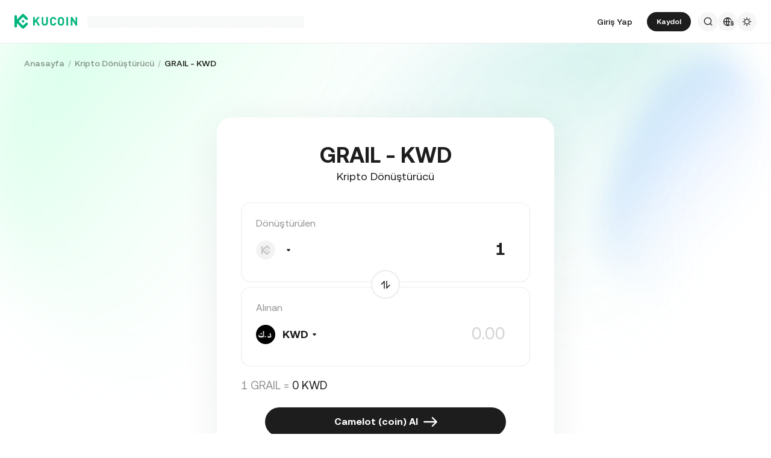

--- FILE ---
content_type: text/html; charset=utf-8
request_url: https://www.kucoin.com/tr/converter/GRAIL-KWD?queryNumber=5
body_size: 63467
content:
<!DOCTYPE html><html lang="tr" dir="ltr"><head><meta charSet="utf-8" data-next-head=""/><meta name="twitter:card" content="summary_large_image"/><meta name="twitter:image" content="https://assets.staticimg.com/cms/media/7feiEEHmJE61RECXMyp8rTcA5Qcsl0zSv6rz9NVjg.png"/><meta name="twitter:image:src" content="https://assets.staticimg.com/cms/media/7feiEEHmJE61RECXMyp8rTcA5Qcsl0zSv6rz9NVjg.png"/><meta property="og:image" content="https://assets.staticimg.com/cms/media/7feiEEHmJE61RECXMyp8rTcA5Qcsl0zSv6rz9NVjg.png"/><meta property="og:image:secure_url" content="https://assets.staticimg.com/cms/media/7feiEEHmJE61RECXMyp8rTcA5Qcsl0zSv6rz9NVjg.png"/><meta property="og:image:width" content="1200"/><meta property="og:image:height" content="630"/><meta property="og:type" content="website"/><meta property="og:locale:alternate" content="en_US"/><meta property="og:locale:alternate" content="es_ES"/><meta property="og:locale:alternate" content="fr_FR"/><meta property="og:locale:alternate" content="pt_PT"/><meta property="og:locale:alternate" content="ru_RU"/><meta property="og:locale" content="tr_TR"/><meta property="og:locale:alternate" content="vi_VN"/><meta property="og:locale:alternate" content="zh_HK"/><meta property="og:locale:alternate" content="id_ID"/><meta property="og:locale:alternate" content="ms_MY"/><meta property="og:locale:alternate" content="hi_IN"/><meta property="og:locale:alternate" content="th_TH"/><meta property="og:locale:alternate" content="ja_JP"/><meta property="og:locale:alternate" content="bn_BD"/><meta property="og:locale:alternate" content="fil_PH"/><meta property="og:locale:alternate" content="ar_AE"/><meta property="og:locale:alternate" content="ur_PK"/><meta property="og:locale:alternate" content="uk_UA"/><link rel="alternate" href="https://www.kucoin.com/converter/GRAIL-KWD" hrefLang="en"/><link rel="alternate" href="https://www.kucoin.com/es/converter/GRAIL-KWD" hrefLang="es"/><link rel="alternate" href="https://www.kucoin.com/fr/converter/GRAIL-KWD" hrefLang="fr"/><link rel="alternate" href="https://www.kucoin.com/pt/converter/GRAIL-KWD" hrefLang="pt"/><link rel="alternate" href="https://www.kucoin.com/ru/converter/GRAIL-KWD" hrefLang="ru"/><link rel="alternate" href="https://www.kucoin.com/vi/converter/GRAIL-KWD" hrefLang="vi"/><link rel="alternate" href="https://www.kucoin.com/zh-hant/converter/GRAIL-KWD" hrefLang="zh-hant"/><link rel="alternate" href="https://www.kucoin.com/id/converter/GRAIL-KWD" hrefLang="id"/><link rel="alternate" href="https://www.kucoin.com/ms/converter/GRAIL-KWD" hrefLang="ms"/><link rel="alternate" href="https://www.kucoin.com/hi/converter/GRAIL-KWD" hrefLang="hi"/><link rel="alternate" href="https://www.kucoin.com/th/converter/GRAIL-KWD" hrefLang="th"/><link rel="alternate" href="https://www.kucoin.com/ja/converter/GRAIL-KWD" hrefLang="ja"/><link rel="alternate" href="https://www.kucoin.com/bn/converter/GRAIL-KWD" hrefLang="bn"/><link rel="alternate" href="https://www.kucoin.com/fil/converter/GRAIL-KWD" hrefLang="tl"/><link rel="alternate" href="https://www.kucoin.com/ar/converter/GRAIL-KWD" hrefLang="ar"/><link rel="alternate" href="https://www.kucoin.com/ur/converter/GRAIL-KWD" hrefLang="ur"/><link rel="alternate" href="https://www.kucoin.com/uk/converter/GRAIL-KWD" hrefLang="uk"/><link rel="alternate" href="https://www.kucoin.com/tr/converter/GRAIL-KWD" hrefLang="tr"/><link rel="alternate" href="https://www.kucoin.com/converter/GRAIL-KWD" hrefLang="x-default"/><meta property="og:url" content="https://www.kucoin.com/tr/converter/GRAIL-KWD"/><link rel="canonical" href="https://www.kucoin.com/tr/converter/GRAIL-KWD"/><title data-next-head="">GRAIL Hesaplama - GRAILKWD Çevirici | KuCoin</title><meta property="og:title" content="GRAIL Hesaplama - GRAILKWD Çevirici | KuCoin" data-next-head=""/><meta name="twitter:title" property="twitter:title" content="GRAIL Hesaplama - GRAILKWD Çevirici | KuCoin" data-next-head=""/><meta property="twitter:image:alt" content="GRAIL Hesaplama - GRAILKWD Çevirici | KuCoin" data-next-head=""/><meta name="description" content="Güncel olarak KWD cinsinden GRAIL değerinin ne kadar olduğunu veya tam tersini öğrenmek için Kucoin hesaplama aracımızı kullanın." data-next-head=""/><meta property="og:description" content="Güncel olarak KWD cinsinden GRAIL değerinin ne kadar olduğunu veya tam tersini öğrenmek için Kucoin hesaplama aracımızı kullanın." data-next-head=""/><meta name="twitter:description" content="Güncel olarak KWD cinsinden GRAIL değerinin ne kadar olduğunu veya tam tersini öğrenmek için Kucoin hesaplama aracımızı kullanın." data-next-head=""/><meta name="keywords" content="GRAIL to KWD,GRAIL Hesaplama,GRAIL Hesaplayıcı,GRAIL Çevirici" data-next-head=""/><meta name="viewport" content="width=device-width,initial-scale=1,minimum-scale=1,maximum-scale=1,user-scalable=no,viewport-fit=cover" data-next-head=""/><script type="application/ld+json" data-inspector="seo-breadcrumLd">{"@context":"https://schema.org","@type":"BreadcrumbList","itemListElement":[{"@type":"ListItem","position":1,"name":"Anasayfa"},{"@type":"ListItem","position":2,"name":"Kripto Dönüştürücü"},{"@type":"ListItem","position":3,"name":"GRAIL - KWD"}]}</script><link rel="shortcut icon" href="/logo.png"/><link rel="preconnect" href="https://assets.staticimg.com"/><link rel="preconnect" href="https://bigdata-scfx-push.kucoin.plus"/><link rel="stylesheet" href="https://assets.staticimg.com/natasha/npm/@kux/font/css.css"/><link rel="preload" href="https://assets.staticimg.com/natasha/npm/@kux/mui-next@1.1.6/style.css" as="style"/><link rel="stylesheet" href="https://assets.staticimg.com/natasha/npm/@kux/mui-next@1.1.6/style.css"/><link rel="preload" href="https://assets.staticimg.com/kucoin-seo-web-ssr/1.0.54/ssr/_next/static/css/3fb233738e4f1d80.css" as="style"/><link rel="stylesheet" href="https://assets.staticimg.com/kucoin-seo-web-ssr/1.0.54/ssr/_next/static/css/3fb233738e4f1d80.css" data-n-g=""/><link rel="preload" href="https://assets.staticimg.com/kucoin-seo-web-ssr/1.0.54/ssr/_next/static/css/08ca7b6a8226cbd6.css" as="style"/><link rel="stylesheet" href="https://assets.staticimg.com/kucoin-seo-web-ssr/1.0.54/ssr/_next/static/css/08ca7b6a8226cbd6.css" data-n-g=""/><link rel="preload" href="https://assets.staticimg.com/kucoin-seo-web-ssr/1.0.54/ssr/_next/static/css/f579061b1751119d.css" as="style"/><link rel="stylesheet" href="https://assets.staticimg.com/kucoin-seo-web-ssr/1.0.54/ssr/_next/static/css/f579061b1751119d.css" data-n-g=""/><link rel="preload" href="https://assets.staticimg.com/kucoin-seo-web-ssr/1.0.54/ssr/_next/static/css/aec2178a3b225b72.css" as="style"/><link rel="stylesheet" href="https://assets.staticimg.com/kucoin-seo-web-ssr/1.0.54/ssr/_next/static/css/aec2178a3b225b72.css" data-n-p=""/><link rel="preload" href="https://assets.staticimg.com/kucoin-seo-web-ssr/1.0.54/ssr/_next/static/css/0fca61ad60c7c8fa.css" as="style"/><link rel="stylesheet" href="https://assets.staticimg.com/kucoin-seo-web-ssr/1.0.54/ssr/_next/static/css/0fca61ad60c7c8fa.css" data-n-p=""/><noscript data-n-css=""></noscript><script defer="" nomodule="" src="https://assets.staticimg.com/kucoin-seo-web-ssr/1.0.54/ssr/_next/static/chunks/polyfills-42372ed130431b0a.js"></script><script defer="" src="https://assets.staticimg.com/kucoin-seo-web-ssr/1.0.54/ssr/_next/static/chunks/vendor-entities-e761737281791e81.js"></script><script defer="" src="https://assets.staticimg.com/kucoin-seo-web-ssr/1.0.54/ssr/_next/static/chunks/vendor-domutils-ee118462b9bdc7c6.js"></script><script defer="" src="https://assets.staticimg.com/kucoin-seo-web-ssr/1.0.54/ssr/_next/static/chunks/vendor-resize-observer-polyfill-3153902d46165fd7.js"></script><script defer="" src="https://assets.staticimg.com/kucoin-seo-web-ssr/1.0.54/ssr/_next/static/chunks/vendor--popperjs.05351c176e76c750.js"></script><script defer="" src="https://assets.staticimg.com/kucoin-seo-web-ssr/1.0.54/ssr/_next/static/chunks/vendor-bignumber.js.6cb8c0a9faac4bd4.js"></script><script defer="" src="https://assets.staticimg.com/kucoin-seo-web-ssr/1.0.54/ssr/_next/static/chunks/7248-c3f757f58a37529c.js"></script><script defer="" src="https://assets.staticimg.com/kucoin-seo-web-ssr/1.0.54/ssr/_next/static/chunks/8428.ade96ed9ff3231d6.js"></script><script defer="" src="https://assets.staticimg.com/kucoin-seo-web-ssr/1.0.54/ssr/_next/static/chunks/7189-b6e9aa5e4c9ef5da.js"></script><script defer="" src="https://assets.staticimg.com/kucoin-seo-web-ssr/1.0.54/ssr/_next/static/chunks/3176.866dabcc64d7a6bb.js"></script><script src="https://assets.staticimg.com/kucoin-seo-web-ssr/1.0.54/ssr/_next/static/chunks/webpack-d2a2473794a3ce05.js" defer=""></script><script src="https://assets.staticimg.com/kucoin-seo-web-ssr/1.0.54/ssr/_next/static/chunks/next-dist-d535226c06814b01.js" defer=""></script><script src="https://assets.staticimg.com/kucoin-seo-web-ssr/1.0.54/ssr/_next/static/chunks/vendor-react-dom-8c66d0c33d699a84.js" defer=""></script><script src="https://assets.staticimg.com/kucoin-seo-web-ssr/1.0.54/ssr/_next/static/chunks/main-6b945616449f5b33.js" defer=""></script><script src="https://assets.staticimg.com/kucoin-seo-web-ssr/1.0.54/ssr/_next/static/chunks/kux-mui-a96102d6000c3cd2.js" defer=""></script><script src="https://assets.staticimg.com/kucoin-seo-web-ssr/1.0.54/ssr/_next/static/chunks/kux-icons-33b9ad41674b1ca5.js" defer=""></script><script src="https://assets.staticimg.com/kucoin-seo-web-ssr/1.0.54/ssr/_next/static/chunks/i18n-6ee8f1f116daff7c.js" defer=""></script><script src="https://assets.staticimg.com/kucoin-seo-web-ssr/1.0.54/ssr/_next/static/chunks/vendor-next-c0d76f48-bd4887a62d23c6c3.js" defer=""></script><script src="https://assets.staticimg.com/kucoin-seo-web-ssr/1.0.54/ssr/_next/static/chunks/vendor-next-81f1a082-8d37baea48778945.js" defer=""></script><script src="https://assets.staticimg.com/kucoin-seo-web-ssr/1.0.54/ssr/_next/static/chunks/vendor-next-6b948b9f-0c2ec0d2ce636222.js" defer=""></script><script src="https://assets.staticimg.com/kucoin-seo-web-ssr/1.0.54/ssr/_next/static/chunks/vendor-next-b32ad36f-8566778756b46777.js" defer=""></script><script src="https://assets.staticimg.com/kucoin-seo-web-ssr/1.0.54/ssr/_next/static/chunks/vendor-gbiz-next-592db2db-7e06c6a689cb0cd8.js" defer=""></script><script src="https://assets.staticimg.com/kucoin-seo-web-ssr/1.0.54/ssr/_next/static/chunks/vendor-gbiz-next-d892bbd2-144c4216a92f24fd.js" defer=""></script><script src="https://assets.staticimg.com/kucoin-seo-web-ssr/1.0.54/ssr/_next/static/chunks/vendor-gbiz-next-4ccce83c-7efe237ca92f37b9.js" defer=""></script><script src="https://assets.staticimg.com/kucoin-seo-web-ssr/1.0.54/ssr/_next/static/chunks/vendor-gbiz-next-9fe3993c-c044590e5d1a33f0.js" defer=""></script><script src="https://assets.staticimg.com/kucoin-seo-web-ssr/1.0.54/ssr/_next/static/chunks/vendor-lodash-6b841b49dfdb50a5.js" defer=""></script><script src="https://assets.staticimg.com/kucoin-seo-web-ssr/1.0.54/ssr/_next/static/chunks/vendor--kc-f150367de27a5360.js" defer=""></script><script src="https://assets.staticimg.com/kucoin-seo-web-ssr/1.0.54/ssr/_next/static/chunks/vendor--sentry-c6b715d6-9e3e96925aedb541.js" defer=""></script><script src="https://assets.staticimg.com/kucoin-seo-web-ssr/1.0.54/ssr/_next/static/chunks/vendor--sentry-437756dc-564bba054adfcd85.js" defer=""></script><script src="https://assets.staticimg.com/kucoin-seo-web-ssr/1.0.54/ssr/_next/static/chunks/vendor--sentry-internal-c183bccc67861bea.js" defer=""></script><script src="https://assets.staticimg.com/kucoin-seo-web-ssr/1.0.54/ssr/_next/static/chunks/vendor-kc-next-68a6e57d341f55bc.js" defer=""></script><script src="https://assets.staticimg.com/kucoin-seo-web-ssr/1.0.54/ssr/_next/static/chunks/vendor--tanstack-6480c709a07a4dc6.js" defer=""></script><script src="https://assets.staticimg.com/kucoin-seo-web-ssr/1.0.54/ssr/_next/static/chunks/vendor-decimal.js-e41be2ad09b9f36a.js" defer=""></script><script src="https://assets.staticimg.com/kucoin-seo-web-ssr/1.0.54/ssr/_next/static/chunks/vendor-moment-5307b01efe696a9e.js" defer=""></script><script src="https://assets.staticimg.com/kucoin-seo-web-ssr/1.0.54/ssr/_next/static/chunks/vendor--kux-e3d1320d90aa1092.js" defer=""></script><script src="https://assets.staticimg.com/kucoin-seo-web-ssr/1.0.54/ssr/_next/static/chunks/9795-f8909db225fd4d16.js" defer=""></script><script src="https://assets.staticimg.com/kucoin-seo-web-ssr/1.0.54/ssr/_next/static/chunks/pages/_app-ff084c89125a95d4.js" defer=""></script><script src="https://assets.staticimg.com/kucoin-seo-web-ssr/1.0.54/ssr/_next/static/chunks/vendor-framer-motion-28321aaaa7121e9d.js" defer=""></script><script src="https://assets.staticimg.com/kucoin-seo-web-ssr/1.0.54/ssr/_next/static/chunks/vendor-htmlparser2-fe8050d9b86f5d99.js" defer=""></script><script src="https://assets.staticimg.com/kucoin-seo-web-ssr/1.0.54/ssr/_next/static/chunks/3985-9b5e07f066f03204.js" defer=""></script><script src="https://assets.staticimg.com/kucoin-seo-web-ssr/1.0.54/ssr/_next/static/chunks/112-59f1c483562c9f27.js" defer=""></script><script src="https://assets.staticimg.com/kucoin-seo-web-ssr/1.0.54/ssr/_next/static/chunks/3973-76890491951747c9.js" defer=""></script><script src="https://assets.staticimg.com/kucoin-seo-web-ssr/1.0.54/ssr/_next/static/chunks/3592-e3a4956613fbed07.js" defer=""></script><script src="https://assets.staticimg.com/kucoin-seo-web-ssr/1.0.54/ssr/_next/static/chunks/5075-830889cdba5c8d34.js" defer=""></script><script src="https://assets.staticimg.com/kucoin-seo-web-ssr/1.0.54/ssr/_next/static/chunks/2072-d13f0d767692eeaa.js" defer=""></script><script src="https://assets.staticimg.com/kucoin-seo-web-ssr/1.0.54/ssr/_next/static/chunks/123-fabf600d11e9979a.js" defer=""></script><script src="https://assets.staticimg.com/kucoin-seo-web-ssr/1.0.54/ssr/_next/static/chunks/pages/converter/%5Bcoin%5D-5a2d5298b5cd3eaf.js" defer=""></script><script src="https://assets.staticimg.com/kucoin-seo-web-ssr/1.0.54/ssr/_next/static/JGIe69Y5MlgEHiAAnGfok/_buildManifest.js" defer=""></script><script src="https://assets.staticimg.com/kucoin-seo-web-ssr/1.0.54/ssr/_next/static/JGIe69Y5MlgEHiAAnGfok/_ssgManifest.js" defer=""></script><meta name="sentry-trace" content="33238d35ba899b95bbba9a640483420b-eaf99af3430ee705-0"/><meta name="baggage" content="sentry-environment=prod,sentry-release=kucoin-seo-web-ssr%401.0.54,sentry-public_key=cfaf0098213e116937ef084dc8060168,sentry-trace_id=33238d35ba899b95bbba9a640483420b,sentry-sampled=false,sentry-sample_rand=0.5451522118939891,sentry-sample_rate=0.001"/></head><body><div id="__next"><div class="root styles_root__RB1Dt"><div style="min-height:72px;position:relative"><header class="styles_module_Root__45553f2b gbiz-Header" data-theme="light"><div style="height:0px" data-class="headerRoomWrapper"><div class="gbiz-headeroom styles_module_headerRoom__3aceb05b"><div class="Header-Nav styles_module_Nav__45553f2b"><div class="styles_module_NavBar__45553f2b"><div class="styles_module_NavLinksWrapper__45553f2b" id="hook_nav_links" data-nav-status="0"><div class="styles_module_HeaderNavLoadingMask__45553f2b"><div style="background-image:linear-gradient(
  90deg,
  rgba(93, 103, 122, 0.04) 25%,
  rgba(29, 29, 29, 0.08) 37%,
  rgba(29, 29, 29, 0.04) 63%
)" class="styles_module_skeletonItem__1852367a"></div><div style="background-image:linear-gradient(
  90deg,
  rgba(93, 103, 122, 0.04) 25%,
  rgba(29, 29, 29, 0.08) 37%,
  rgba(29, 29, 29, 0.04) 63%
)" class="styles_module_skeletonItem__1852367a"></div><div style="background-image:linear-gradient(
  90deg,
  rgba(93, 103, 122, 0.04) 25%,
  rgba(29, 29, 29, 0.08) 37%,
  rgba(29, 29, 29, 0.04) 63%
)" class="styles_module_skeletonItem__1852367a"></div><div style="background-image:linear-gradient(
  90deg,
  rgba(93, 103, 122, 0.04) 25%,
  rgba(29, 29, 29, 0.08) 37%,
  rgba(29, 29, 29, 0.04) 63%
)" class="styles_module_skeletonItem__1852367a"></div><div style="background-image:linear-gradient(
  90deg,
  rgba(93, 103, 122, 0.04) 25%,
  rgba(29, 29, 29, 0.08) 37%,
  rgba(29, 29, 29, 0.04) 63%
)" class="styles_module_skeletonItem__1852367a"></div><div style="background-image:linear-gradient(
  90deg,
  rgba(93, 103, 122, 0.04) 25%,
  rgba(29, 29, 29, 0.08) 37%,
  rgba(29, 29, 29, 0.04) 63%
)" class="styles_module_skeletonItem__1852367a"></div></div><div class="styles_module_Links__45553f2b"><a class="styles_module_LogoLink__45553f2b" href="https://www.kucoin.com/tr" aria-label="Kucoin logo (header)" data-inspector="inspector_header_logo"><img class="styles_module_LogoImg__45553f2b" src="https://assets.staticimg.com/kc-v2-config/site-config/693bcdd4680db10001fa9856_logo_general_green.svg" alt="KuCoin"/></a><div class="styles_module_UnionBox__45553f2b" style="display:none"><img src="data:image/svg+xml,%3Csvg%20width%3D%2216%22%20height%3D%2216%22%20viewBox%3D%220%200%2016%2016%22%20fill%3D%22none%22%20xmlns%3D%22http%3A%2F%2Fwww.w3.org%2F2000%2Fsvg%22%3E%3Cpath%20fill-rule%3D%22evenodd%22%20clip-rule%3D%22evenodd%22%20d%3D%22M2.19526%202.19526C2.45561%201.93491%202.87772%201.93491%203.13807%202.19526L8%207.05719L12.8619%202.19526C13.1223%201.93491%2013.5444%201.93491%2013.8047%202.19526C14.0651%202.45561%2014.0651%202.87772%2013.8047%203.13807L8.94281%208L13.8047%2012.8619C14.0651%2013.1223%2014.0651%2013.5444%2013.8047%2013.8047C13.5444%2014.0651%2013.1223%2014.0651%2012.8619%2013.8047L8%208.94281L3.13807%2013.8047C2.87772%2014.0651%202.45561%2014.0651%202.19526%2013.8047C1.93491%2013.5444%201.93491%2013.1223%202.19526%2012.8619L7.05719%208L2.19526%203.13807C1.93491%202.87772%201.93491%202.45561%202.19526%202.19526Z%22%20fill%3D%22%2301BC8D%22%2F%3E%3C%2Fsvg%3E" alt="union-icon"/><span></span></div><div class="styles_module_scrollWrapper__816f6af9 styles_module_disableScroll__816f6af9" id="hook_nav_link" data-lang="tr_TR"><nav class="styles_module_scrollInner__816f6af9"><div class="styles_module_navWrapper__fc34eacb"><ul class="styles_module_ul__fc34eacb"></ul></div></nav></div></div><div class="_nav_status_0_"></div></div><div class="styles_module_NavUserDom__45553f2b" id="hook_nav_user" data-status="none"><div class="styles_module_navUser__ab4e0d04"><div id="unLoginBox" data-lang="tr_TR" class="styles_module_userBoxWrapper__ab4e0d04"><a href="https://www.kucoin.com/tr/ucenter/signin?backUrl=https%3A%2F%2Fwww.kucoin.com%2Ftr%2Fconverter%2FGRAIL-KWD" class="styles_module_signinLink__ab4e0d04" data-modid="login" data-inspector="header_login">Giriş Yap</a><a href="https://www.kucoin.com/tr/ucenter/signup?backUrl=https%3A%2F%2Fwww.kucoin.com%2Ftr%2Fconverter%2FGRAIL-KWD" data-inspector="header_signup"><button data-testid="kux-button" class="kux-button kux-button-primary kux-button-small is-click is-full-width" style="max-width:160px" type="button" data-modid="register"><span class="kux-button-content kux-button-content-align-center">Kaydol</span></button></a><div class="kux-divider is-horizontal is-center styles_module_divider__ab4e0d04" style="display:block" role="separator"><div class="kux-divider-line-full"></div></div></div><div class="styles_module_navUserItem__ab4e0d04" data-lang="tr_TR" data-menu="search"><div class="styles_module_searchWrapper__ab4e0d04"><svg xmlns="http://www.w3.org/2000/svg" fill="none" viewBox="0 0 24 24" width="16" height="16" style="flex-shrink:0" class="kux-icon"><path fill="currentColor" fill-rule="evenodd" d="M10.5 1a9.5 9.5 0 1 0 5.973 16.888l3.673 3.673a1 1 0 0 0 1.415-1.414l-3.674-3.673A9.46 9.46 0 0 0 20 10.5 9.5 9.5 0 0 0 10.5 1M3 10.5a7.5 7.5 0 1 1 15 0 7.5 7.5 0 0 1-15 0" clip-rule="evenodd"></path></svg></div></div><div class="styles_module_navUserItem__ab4e0d04" data-lang="tr_TR" data-menu="download" style="display:none"><div class="container" style="display:inline-flex"><div style="display:block" class="trigger"><div class="styles_module_appDownloadWrapper__0cd76064" data-inspector="inspector_header_download_box"><svg xmlns="http://www.w3.org/2000/svg" fill="none" viewBox="0 0 24 24" color="var(--kux-text)" width="16" height="16" style="flex-shrink:0" class="kux-icon navIcon"><path fill="currentColor" d="M7 2a1 1 0 0 1 0 2H6a2 2 0 0 0-2 2v13a2 2 0 0 0 2 2h12a2 2 0 0 0 2-2V6a2 2 0 0 0-2-2h-1.127a1 1 0 0 1 0-2H18a4 4 0 0 1 4 4v13a4 4 0 0 1-4 4H6a4 4 0 0 1-4-4V6a4 4 0 0 1 4-4zm4.996 0a1 1 0 0 1 1 1v11.59l2.797-2.797a1 1 0 1 1 1.414 1.414l-4.5 4.5a1 1 0 0 1-.709.293h-.002a1 1 0 0 1-.759-.349l-4.444-4.444a1 1 0 1 1 1.414-1.414l2.79 2.789V3a1 1 0 0 1 1-1"></path></svg></div></div></div></div><div class="styles_module_navUserItem__ab4e0d04" data-lang="tr_TR" data-menu="i18n"><div class="styles_module_wrapper__c6d94af3" data-inspector="inspector_i18n_logo_btn"><img src="data:image/svg+xml,%3Csvg%20width%3D%2232%22%20height%3D%2233%22%20viewBox%3D%220%200%2032%2033%22%20fill%3D%22none%22%20xmlns%3D%22http%3A%2F%2Fwww.w3.org%2F2000%2Fsvg%22%3E%3Cpath%20d%3D%22M15.999%209.16602C19.1334%209.16602%2021.807%2011.133%2022.8564%2013.8994C22.4258%2014.0076%2022.019%2014.2098%2021.6484%2014.4912C21.3939%2013.8009%2021.0218%2013.1411%2020.5723%2012.6104C19.837%2011.7424%2018.7284%2011.0772%2017.6387%2010.751C18.3621%2012.2855%2018.6828%2014.1243%2018.7744%2015.8184H20.4883C20.2448%2016.2256%2020.0436%2016.682%2019.8926%2017.1748H18.7754C18.6838%2018.869%2018.3622%2020.7163%2017.6387%2022.251C18.3948%2022.0246%2019.1596%2021.63%2019.8027%2021.1201C19.9228%2021.5936%2020.0877%2022.0379%2020.292%2022.4424C19.085%2023.3157%2017.6028%2023.833%2015.999%2023.833C11.949%2023.8328%208.66602%2020.5491%208.66602%2016.499C8.66619%2012.4491%2011.9491%209.16619%2015.999%209.16602ZM9.99902%2017.1748C10.1417%2018.3033%2010.6964%2019.5139%2011.4316%2020.3818C12.1669%2021.2497%2013.2727%2021.9247%2014.3623%2022.251C13.6388%2020.7163%2013.2976%2018.869%2013.2061%2017.1748H9.99902ZM14.5547%2017.1748C14.6654%2018.9634%2015.1762%2020.7018%2015.999%2022.1846C16.8441%2020.6626%2017.3383%2018.9124%2017.4443%2017.1748H14.5547ZM14.3633%2010.751C13.2737%2011.0772%2012.1669%2011.7465%2011.4316%2012.6143C10.6964%2013.4821%2010.1418%2014.6899%209.99902%2015.8184H13.2061C13.2976%2014.1243%2013.6398%2012.2855%2014.3633%2010.751ZM15.999%2010.8145C15.154%2012.3364%2014.6597%2014.0808%2014.5537%2015.8184H17.4424C17.3366%2014.0809%2016.8438%2012.3364%2015.999%2010.8145Z%22%20fill%3D%22%231D1D1D%22%2F%3E%3Cpath%20d%3D%22M24.2083%2018.758C25.3603%2018.9692%2026.3779%2019.3148%2026.3683%2020.6684C26.3587%2021.782%2025.5523%2022.5788%2024.2755%2022.7516V23.7596H23.0851V22.742C21.7699%2022.5308%2020.9731%2021.7052%2020.9635%2020.5244L22.3747%2020.5436C22.4227%2021.1964%2022.9411%2021.6476%2023.7667%2021.6476C24.4291%2021.6476%2024.9187%2021.3596%2024.9187%2020.8316C24.9187%2020.2652%2024.3715%2020.15%2023.2483%2019.9292C22.1155%2019.718%2021.1171%2019.3532%2021.1171%2017.99C21.1171%2016.9436%2021.8755%2016.166%2023.0851%2015.9932V14.9756H24.2755V16.0028C25.4755%2016.2044%2026.2147%2016.9628%2026.2339%2018.0668H24.8227C24.7555%2017.5004%2024.3235%2017.1068%2023.6227%2017.1068C23.0083%2017.1068%2022.5667%2017.366%2022.5667%2017.8844C22.5667%2018.4316%2023.0947%2018.5468%2024.2083%2018.758Z%22%20fill%3D%22%231D1D1D%22%2F%3E%3C%2Fsvg%3E" class="styles_module_languageCurrencyIcon__c6d94af3" alt="language_currency"/></div></div><div class="styles_module_navUserItem__ab4e0d04" data-lang="tr_TR" data-menu="theme"><button class="styles_module_notificationWrapper__b1ceff6c" data-inspector="inspector_header_theme"><svg xmlns="http://www.w3.org/2000/svg" fill="none" viewBox="0 0 24 24" color="var(--kux-text)" width="16" height="16" style="flex-shrink:0" class="kux-icon"><g fill="currentColor"><path d="M13 2a1 1 0 1 0-2 0v1.5a1 1 0 1 0 2 0zM4.221 4.221a1 1 0 0 1 1.415 0l1.06 1.061a1 1 0 1 1-1.414 1.414l-1.06-1.06a1 1 0 0 1 0-1.415M1 12a1 1 0 0 1 1-1h1.5a1 1 0 0 1 0 2H2a1 1 0 0 1-1-1M6.696 18.717a1 1 0 0 0-1.414-1.415l-1.06 1.061a1 1 0 1 0 1.414 1.414zM17.303 17.305a1 1 0 0 1 1.414 0l1.061 1.06a1 1 0 0 1-1.414 1.414l-1.06-1.06a1 1 0 0 1 0-1.415M20.5 11a1 1 0 0 0 0 2H22a1 1 0 1 0 0-2zM19.778 4.222a1 1 0 0 1 0 1.415l-1.06 1.06a1 1 0 1 1-1.415-1.414l1.06-1.06a1 1 0 0 1 1.415 0"></path><path fill-rule="evenodd" d="M5.286 12a6.714 6.714 0 1 1 13.429 0 6.714 6.714 0 0 1-13.43 0M12 7.286a4.714 4.714 0 1 0 0 9.429 4.714 4.714 0 0 0 0-9.43" clip-rule="evenodd"></path><path d="M13 20.5a1 1 0 1 0-2 0V22a1 1 0 1 0 2 0z"></path></g></svg></button></div></div><div data-lang="tr_TR" style="display:none" class="MenuBox styles_module_MenuBox__45553f2b"><svg class="ICMenu_svg__icon" viewBox="0 0 1024 1024" xmlns="http://www.w3.org/2000/svg" width="16" height="16" fill="#000" style="cursor:pointer"><path d="M153.6 256a51.2 51.2 0 0151.2-51.2h614.4a51.2 51.2 0 110 102.4H204.8a51.2 51.2 0 01-51.2-51.2zm0 256a51.2 51.2 0 0151.2-51.2H512a51.2 51.2 0 110 102.4H204.8a51.2 51.2 0 01-51.2-51.2zm0 256a51.2 51.2 0 0151.2-51.2h614.4a51.2 51.2 0 110 102.4H204.8a51.2 51.2 0 01-51.2-51.2z"></path></svg></div></div></div></div></div></div></header></div><main class="page-body styles_body___WElv "><div class="styles_wrapper__txo_M"> <div data-inspector="converter-coin-wrapper" class="HomePage_wrapper__bUMnx"><img class="HomePage_homeBg__72ESG" src="https://assets.staticimg.com/kucoin-seo-web-ssr/1.0.54/ssr/_next/static/media/bannerBg.3825f8fee6af59208f2d69d4e551eff5.svg" alt="BgSrc"/><div class="HomePage_content__gEiNr"><div class="Converter_convertWrapper__I9z8o" data-inspector="converter-top"><div class="Converter_breadWrapper__T_Ela"><div class="styles_wrapper__PRZB7"><nav aria-label="Breadcrumb"><ol class="styles_breadcrumb__NivGd"><li class="styles_breadcrumbItem__hwmIy"><div class="styles_content__KtpDI"><a class="styles_link__ahPcC" href="https://www.kucoin.com/tr">Anasayfa</a></div><div class="styles_divider__ZYmZF"></div></li><li class="styles_breadcrumbItem__hwmIy"><div class="styles_content__KtpDI"><a class="styles_link__ahPcC" href="https://www.kucoin.com/tr/converter">Kripto Dönüştürücü</a></div><div class="styles_divider__ZYmZF"></div></li><li class="styles_breadcrumbItem__hwmIy"><div class="styles_content__KtpDI styles_active__wOJWS"><a class="styles_link__ahPcC" href="">GRAIL - KWD</a></div></li></ol></nav></div><div></div></div><div class="Converter_header__J3g9P" data-inspector="converter-header"><div class="Converter_right__e5I_B" ata-inspector="converter-header-right"><div class="Converter_convertBody__id9lW"><div class="Converter_convertBox__JVX1J"><h1 class="Converter_convertTitle__xF_O5">GRAIL - KWD</h1><h2 class="Converter_subTitle__U_g9N">Kripto Dönüştürücü</h2><div class="Converter_inputWrapper__IEVuU" id="kc_converter_input"><span class="Converter_label__X64OV">Dönüştürülen</span><div class="Converter_inputBox__549mJ"><span class="CommonNewSelector_selectDisplay__7Of5Z kc_SelectDisplay"><div class="CommonNewSelector_selectDisplayText__rakxh"><span class="CommonNewSelector_optionBox__GcFt9"><img src="https://assets.staticimg.com/kucoin-seo-web-ssr/1.0.54/ssr/_next/static/media/logo.7bfa25116c426ed8d64166beac573519.svg" alt="OptionImg" loading="lazy"/><span class="CommonNewSelector_optionName__UT9Zh"><div class="CommonNewSelector_coinName__b3R4D"> <img alt="arrow" class="CommonNewSelector_drawerIcon__oODpm" src="https://assets.staticimg.com/kucoin-seo-web-ssr/1.0.54/ssr/_next/static/media/triangle_bottom.b86df95c8c3aec4e0f23a9331f789ed5.svg"/></div></span></span></div></span><div class="kux-input" style="--kux-input-label-width:0px"><div class="kux-input-core"><fieldset class="kux-input-fieldset"><legend class="kux-input-legend">label</legend></fieldset><input class="kux-input-filed" placeholder="0.00" value="1"/></div></div></div></div><div class="Converter_transformWrapper__HxB2D"><div class="Converter_transformBox__qAM__"><img class="Converter_transformImage__XUcae" src="https://assets.staticimg.com/kucoin-seo-web-ssr/1.0.54/ssr/_next/static/media/toggle.33c98d43d4c0863ea5f09806d3010dc0.svg" alt="TransformImg"/></div></div><div class="Converter_inputWrapper__IEVuU"><span class="Converter_label__X64OV">Alınan</span><div class="Converter_inputBox__549mJ"><span class="CommonNewSelector_selectDisplay__7Of5Z kc_SelectDisplay"><div class="CommonNewSelector_selectDisplayText__rakxh"><span class="CommonNewSelector_optionBox__GcFt9"><img src="https://assets2.staticimg.com/legal_coin/KWD.png" alt="OptionImg" loading="lazy"/><span class="CommonNewSelector_optionName__UT9Zh"><div class="CommonNewSelector_coinName__b3R4D">KWD<!-- --> <img alt="arrow" class="CommonNewSelector_drawerIcon__oODpm" src="https://assets.staticimg.com/kucoin-seo-web-ssr/1.0.54/ssr/_next/static/media/triangle_bottom.b86df95c8c3aec4e0f23a9331f789ed5.svg"/></div></span></span></div></span><div class="kux-input" style="--kux-input-label-width:0px"><div class="kux-input-core"><fieldset class="kux-input-fieldset"><legend class="kux-input-legend">label</legend></fieldset><input class="kux-input-filed" placeholder="0.00"/></div></div></div></div><h3 class="Converter_descrip__oGWB3"><span>1 GRAIL = <span>0 KWD</span></span></h3><div class="Converter_wrapperBtn__tdM15"><a href="/tr/assets/payments?fiat=USD&amp;crypto=GRAIL" class="Converter_headerRightBtn__Rwcck">Camelot (coin) Al<img src="https://assets.staticimg.com/kucoin-seo-web-ssr/1.0.54/ssr/_next/static/media/arrow.0487ec64943725958620bf8bf6863cdc.svg" alt="arrow"/></a></div></div></div></div></div></div><div style="min-height:400px"></div><div style="min-height:400px"></div><div style="min-height:400px"></div><div style="min-height:400px"></div><div style="min-height:400px"></div><div style="min-height:400px"></div><div style="min-height:400px"></div><small class="ConverterCoin_disclaimerWrapper__RXNeR" data-inspector="converter-coin-disclaimer">Bu içerik yalnızca bilgilendirme amaçlıdır ve teklif veya teklif talebi teşkil etmez. İçerik, KuCoin&#x27;den herhangi bir finansal ürün almanız, satmanız veya tutmanız için bir tavsiye değildir. Bu içerik, yatırım tavsiyesi, finansal tavsiye, alım satım tavsiyesi veya başka herhangi bir tavsiye türü değildir. Burada sunulan veriler, KuCoin borsasında işlem gören varlıkların fiyatlarını ve diğer kripto para borsalarını veya diğer platformlardan piyasa verilerini yansıtır. KuCoin, kripto para işlemlerinin işlenmesi için görüntülenen dönüştürme fiyatlarına yansıtılamayan ücret alabilir. KuCoin, içerik veya bilgilerdeki herhangi bir hataya, gecikmeye veya bilgiye dayanarak yapılan işlemlerden sorumlu değildir.</small><section data-inspector="converter-coin-qas"><header><h2>SSS</h2></header></section></div></div></div></main><div class="styles_module_cFooter__97e83a3f" style="background:var(--color-backgroundMajor)"><footer class="styles_module_footerMain__97e83a3f footerMain"><a href="https://www.kucoin.com/tr" class="styles_module_logo__a51d79ef logo" aria-label="Kucoin logo (footer)"><img src="https://assets.staticimg.com/kc-v2-config/site-config/693bcdd4680db10001fa9856_logo_general_green.svg" alt="KuCoin" class="styles_module_img__a51d79ef"/></a><div><div class="styles_module_newFooterLinks__f114c3b8 newFooterLinks"><dl class="styles_module_newFooterLinkGroup__db10ff6a newFooterLinkGroup" data-inspector="inspector_footer_categoryKey_Company"><dt class="styles_module_newFooterLinkGroupTitle__db10ff6a newFooterLinkGroupTitle">Kurumsal</dt><dd class="styles_module_commonFooterLink__f114c3b8"><a href="https://www.kucoin.com/tr/about-us" target="_blank" data-inspector="inspector_footer_a_path_/about-us">Hakkımızda</a></dd><dd class="styles_module_commonFooterLink__f114c3b8"><a href="https://www.kucoin.com/tr/careers" target="_blank" data-inspector="inspector_footer_a_path_/careers">Bize Katılın</a></dd><dd class="styles_module_commonFooterLink__f114c3b8"><a href="https://www.kucoin.com/tr/blog" target="_blank" data-inspector="inspector_footer_a_path_/blog">Blog</a></dd><dd class="styles_module_commonFooterLink__f114c3b8"><a href="https://www.kucoin.com/tr/announcement" target="_blank" data-inspector="inspector_footer_a_path_/announcement">Haberler &amp; Duyurular</a></dd><dd class="styles_module_commonFooterLink__f114c3b8"><a href="https://www.kucoin.com/tr/news/en-kucoin-media-kit" target="_blank" data-inspector="inspector_footer_a_path_/news/en-kucoin-media-kit">Medya Kiti</a></dd><dd class="styles_module_commonFooterLink__f114c3b8"><a href="https://www.kucoin.com/tr/adam-scott-ambassador" target="_blank" data-inspector="inspector_footer_a_path_/adam-scott-ambassador">Küresel Marka Elçisi</a></dd><dd class="styles_module_commonFooterLink__f114c3b8"><a href="https://www.kucoin.com/tr/land/kucoinlabs" target="_blank" data-inspector="inspector_footer_a_path_/land/kucoinlabs">KuCoin Labs</a></dd><dd class="styles_module_commonFooterLink__f114c3b8"><a href="https://www.kucoin.com/tr/kucoin-ventures" target="_blank" data-inspector="inspector_footer_a_path_/kucoin-ventures">KuCoin Ventures</a></dd><dd class="styles_module_commonFooterLink__f114c3b8"><a href="https://www.kucoin.com/tr/proof-of-reserves" target="_blank" data-inspector="inspector_footer_a_path_/proof-of-reserves">PoR (Rezerv Kanıtı)</a></dd><dd class="styles_module_commonFooterLink__f114c3b8"><a href="https://www.kucoin.com/tr/land/security" target="_blank" data-inspector="inspector_footer_a_path_/land/security">Güvenlik</a></dd><dd class="styles_module_commonFooterLink__f114c3b8"><a href="https://www.kucoin.com/tr/support/47185419968079" target="_blank" data-inspector="inspector_footer_a_path_/support/47185419968079">Kullanım Şartları</a></dd><dd class="styles_module_commonFooterLink__f114c3b8"><a href="https://www.kucoin.com/tr/support/47497300093764" target="_blank" data-inspector="inspector_footer_a_path_/support/47497300093764">Gizlilik Politikası</a></dd><dd class="styles_module_commonFooterLink__f114c3b8"><a href="https://www.kucoin.com/tr/support/47497300093765" target="_blank" data-inspector="inspector_footer_a_path_/support/47497300093765">Risk Açıklama Beyanı</a></dd><dd class="styles_module_commonFooterLink__f114c3b8"><a href="https://www.kucoin.com/tr/support/47497300093766" target="_blank" data-inspector="inspector_footer_a_path_/support/47497300093766">AML &amp; CFT</a></dd><dd class="styles_module_commonFooterLink__f114c3b8"><a href="https://www.kucoin.com/tr/support/47497300093767" target="_blank" data-inspector="inspector_footer_a_path_/support/47497300093767">Emniyet Teşkilatı Talepleri</a></dd><dd class="styles_module_newFooterHover__db10ff6a newFooterHover" data-inspector="inspector_footer_Whistleblower"><span style="padding:4px 0px;display:inline-block">İhbar İletişim</span><section class="styles_module_newFooterHoverMenu__db10ff6a styles_module_tipOffMenu__b84b692e newFooterHoverMenu tipOffMenu" data-inspector="inspector_footer_Whistleblower_children"><h4 class="styles_module_tipOffMenuTitle__b84b692e tipOffMenuTitle">Aşağıdakilerden herhangi biriyle karşılaşırsanız:</h4><ol class="styles_module_ol__b84b692e"><li class="styles_module_tipOffMenuItem__b84b692e tipOffMenuItem">1. Rüşvet teklifi/alımı.</li><li class="styles_module_tipOffMenuItem__b84b692e tipOffMenuItem">2. Dolandırıcılık veya sahtecilik.</li><li class="styles_module_tipOffMenuItem__b84b692e tipOffMenuItem">3. Gizlilik ihlali.</li><li class="styles_module_tipOffMenuItem__b84b692e tipOffMenuItem">4. Varlıkların çalınması.</li><li class="styles_module_tipOffMenuItem__b84b692e tipOffMenuItem">5. Kaynakların çalınması.</li><li class="styles_module_tipOffMenuItem__b84b692e tipOffMenuItem">6. Yasa dışı menfaat transferi.</li><li class="styles_module_tipOffMenuItem__b84b692e tipOffMenuItem">7. Diğer suistimaller.</li></ol><p class="styles_module_tipOffMenuItem__b84b692e styles_module_tipOffMenuTip__b84b692e tipOffMenuItem tipOffMenuTip">Yukarıdakileri bize bildiren kullanıcılara ödüller verilecektir. Ödül miktarları, sağlanan bilgilerin türüne ve alakasına göre belirlenecektir. Kişisel bilgileriniz gizli tutulacaktır.</p><p class="styles_module_tipOffMenuMail__b84b692e tipOffMenuMail">İhbar İletişim: <a target="_blank" rel="noopener noreferrer nofollow" href="mailto:Audit@kucoin.com">Audit@kucoin.com</a></p></section></dd></dl><dl class="styles_module_newFooterLinkGroup__db10ff6a newFooterLinkGroup" data-inspector="inspector_footer_categoryKey_Product"><dt class="styles_module_newFooterLinkGroupTitle__db10ff6a newFooterLinkGroupTitle">Ürünler</dt><dd class="styles_module_commonFooterLink__f114c3b8"><a href="https://www.kucoin.com/tr/convert" target="_blank" data-inspector="inspector_footer_a_path_/convert">Dönüştürme</a></dd><dd class="styles_module_commonFooterLink__f114c3b8"><a href="https://www.kucoin.com/tr/kucard" target="_blank" data-inspector="inspector_footer_a_path_/kucard">KuCard</a></dd><dd class="styles_module_commonFooterLink__f114c3b8"><a href="https://www.kucoin.com/tr/trade" target="_blank" data-inspector="inspector_footer_a_path_/trade">Spot Alım Satım</a></dd><dd class="styles_module_commonFooterLink__f114c3b8"><a href="https://www.kucoin.com/tr/trade/futures" target="_blank" data-inspector="inspector_footer_a_path_/trade/futures">Vadeli İşlemler</a></dd><dd class="styles_module_commonFooterLink__f114c3b8"><a href="https://www.kucoin.com/tr/trade/margin" target="_blank" data-inspector="inspector_footer_a_path_/trade/margin">Marjin İşlemler</a></dd><dd class="styles_module_commonFooterLink__f114c3b8"><a href="https://www.kucoin.com/tr/earn" target="_blank" data-inspector="inspector_footer_a_path_/earn">KuCoin Earn</a></dd><dd class="styles_module_commonFooterLink__f114c3b8"><a href="https://www.kucoin.com/tr/kumining" target="_blank" data-inspector="inspector_footer_a_path_https://www.kucoin.com/kumining">KuMining</a></dd><dd class="styles_module_commonFooterLink__f114c3b8"><a href="https://www.kucoin.com/tr/referral" target="_blank" data-inspector="inspector_footer_a_path_/referral">Referans</a></dd><dd class="styles_module_commonFooterLink__f114c3b8"><a href="https://www.kucoin.com/tr/gemspace" target="_blank" data-inspector="inspector_footer_a_path_/gemspace">GemSPACE</a></dd><dd class="styles_module_commonFooterLink__f114c3b8"><a href="https://www.kucoin.com/tr/learn" target="_blank" data-inspector="inspector_footer_a_path_/learn">KuCoin Akademi</a></dd><dd class="styles_module_commonFooterLink__f114c3b8"><a href="https://www.kucoin.com/tr/converter" target="_blank" data-inspector="inspector_footer_a_path_/converter">Dönüştürücü</a></dd><dd class="styles_module_commonFooterLink__f114c3b8"><a href="https://www.kucoin.com/tr/spotlight-center" target="_blank" data-inspector="inspector_footer_a_path_/spotlight-center">Spotlight</a></dd><dd class="styles_module_commonFooterLink__f114c3b8"><a href="https://www.kucoin.com/tr/block-trade" target="_blank" data-inspector="inspector_footer_a_path_/block-trade">OTC Alım Satım</a></dd><dd class="styles_module_commonFooterLink__f114c3b8"><a href="https://www.kucoin.com/tr/kia" target="_blank" data-inspector="inspector_footer_a_path_/kia">Kia Yapay Zeka Asistanı</a></dd></dl><dl class="styles_module_newFooterLinkGroup__db10ff6a newFooterLinkGroup" data-inspector="inspector_footer_categoryKey_Serve"><dt class="styles_module_newFooterLinkGroupTitle__db10ff6a newFooterLinkGroupTitle">Hizmet</dt><dd class="styles_module_commonFooterLink__f114c3b8"><a href="https://www.kucoin.com/tr/support/categories/360001255374" target="_blank" data-inspector="inspector_footer_a_path_/support/categories/360001255374">Yeni Kullanıcı Kılavuzu</a></dd><dd class="styles_module_commonFooterLink__f114c3b8"><a href="https://www.kucoin.com/tr/support" target="_blank" data-inspector="inspector_footer_a_path_/support">Yardım Merkezi</a></dd><dd class="styles_module_commonFooterLink__f114c3b8"><a href="https://www.kucoin.com/tr/support/requests" target="_blank" data-inspector="inspector_footer_a_path_/support/requests">Başvuru Girin</a></dd><dd class="styles_module_commonFooterLink__f114c3b8"><a href="https://www.kucoin.com/tr/news/en-kucoin-launches-the-technical-support-channel-to-help-users-find-the-solution" target="_blank" data-inspector="inspector_footer_a_path_/news/en-kucoin-launches-the-technical-support-channel-to-help-users-find-the-solution">Teknik Destek</a></dd><dd class="styles_module_commonFooterLink__f114c3b8"><a href="https://www.kucoin.com/tr/announcement/KuCoin-New-Bug-Bounty-Program-Announcement" target="_blank" data-inspector="inspector_footer_a_path_/announcement/KuCoin-New-Bug-Bounty-Program-Announcement">Hata Ödülü</a></dd><dd class="styles_module_commonFooterLink__f114c3b8"><a href="https://www.kucoin.com/tr/forms/verify" target="_blank" data-inspector="inspector_footer_a_path_/forms/verify">Talep Doğrulama</a></dd><dd class="styles_module_commonFooterLink__f114c3b8"><a href="https://www.kucoin.com/tr/cert" target="_blank" data-inspector="inspector_footer_a_path_/cert">Resmi Doğrulama Merkezi</a></dd><dd class="styles_module_commonFooterLink__f114c3b8"><a href="https://www.kucoin.com/tr/legal/special-treatment" target="_blank" data-inspector="inspector_footer_a_path_https://www.kucoin.com/legal/special-treatment">Özel Muamele</a></dd><dd class="styles_module_commonFooterLink__f114c3b8"><a href="https://www.kucoin.com/tr/information/currencyOffline" target="_blank" data-inspector="inspector_footer_a_path_https://www.kucoin.com/information/currencyOffline">Listeden çıkarılanlar</a></dd><dd class="styles_module_commonFooterLink__f114c3b8"><a href="https://www.kucoin.com/tr/sitemap/crypto/1" target="_blank" data-inspector="inspector_footer_a_path_/sitemap/crypto/1">Site Haritası</a></dd></dl><dl class="styles_module_newFooterLinkGroup__db10ff6a newFooterLinkGroup" data-inspector="inspector_footer_categoryKey_Business"><dt class="styles_module_newFooterLinkGroupTitle__db10ff6a newFooterLinkGroupTitle">İşletme</dt><dd class="styles_module_commonFooterLink__f114c3b8"><a href="https://www.kucoin.com/tr/affiliate" target="_blank" data-inspector="inspector_footer_a_path_/affiliate">Partnerlik Programı</a></dd><dd class="styles_module_commonFooterLink__f114c3b8"><a href="https://www.kucoin.com/tr/institution" target="_blank" data-inspector="inspector_footer_a_path_https://www.kucoin.com/institution">Kurumlar</a></dd><dd class="styles_module_commonFooterLink__f114c3b8"><a href="https://www.kucoin.com/tr/api" target="_blank" data-inspector="inspector_footer_a_path_https://www.kucoin.com/api">API Hizmetleri</a></dd><dd class="styles_module_commonFooterLink__f114c3b8"><a href="https://www.kucoin.com/tr/listing" target="_blank" data-inspector="inspector_footer_a_path_/listing">Token Listeleme</a></dd><dd class="styles_module_commonFooterLink__f114c3b8"><a href="https://www.kucoin.com/tr/express/merchant" target="_blank" data-inspector="inspector_footer_a_path_/express/merchant">P2P Satıcı Başvurusu</a></dd><dd class="styles_module_commonFooterLink__f114c3b8"><a href="https://www.kucoin.com/tr/news/en-kucoin-global-ambassador-program" target="_blank" data-inspector="inspector_footer_a_path_/news/en-kucoin-global-ambassador-program">KuCoin Temsilcisi Programı</a></dd></dl><dl class="styles_module_newFooterLinkGroup__db10ff6a newFooterLinkGroup" data-inspector="inspector_footer_categoryKey_TokenPrice"><dt class="styles_module_newFooterLinkGroupTitle__db10ff6a newFooterLinkGroupTitle">Kripto Fiyatları</dt><dd class="styles_module_commonFooterLink__f114c3b8"><a href="https://www.kucoin.com/tr/price/BTC" target="_blank" data-inspector="inspector_footer_a_path_/price/BTC">Bitcoin (BTC) Fiyatı</a></dd><dd class="styles_module_commonFooterLink__f114c3b8"><a href="https://www.kucoin.com/tr/price/ETH" target="_blank" data-inspector="inspector_footer_a_path_/price/ETH">Ethereum (ETH) Fiyatı</a></dd><dd class="styles_module_commonFooterLink__f114c3b8"><a href="https://www.kucoin.com/tr/price/XRP" target="_blank" data-inspector="inspector_footer_a_path_/price/XRP">Ripple (XRP) Fiyatı</a></dd><dd class="styles_module_commonFooterLink__f114c3b8"><a href="https://www.kucoin.com/tr/price/KCS" target="_blank" data-inspector="inspector_footer_a_path_/price/KCS">KuCoin Token (KCS) Fiyatı</a></dd><dd class="styles_module_commonFooterLink__f114c3b8"><a href="https://www.kucoin.com/tr/price" target="_blank" data-inspector="inspector_footer_a_path_/price">Diğer Fiyatlar</a></dd></dl><dl class="styles_module_newFooterLinkGroup__db10ff6a newFooterLinkGroup" data-inspector="inspector_footer_categoryKey_Learn" id="kc_howTobuy"><dt class="styles_module_newFooterLinkGroupTitle__db10ff6a newFooterLinkGroupTitle">Öğren</dt></dl><dl class="styles_module_newFooterLinkGroup__db10ff6a newFooterLinkGroup" data-inspector="inspector_footer_categoryKey_Developer"><dt class="styles_module_newFooterLinkGroupTitle__db10ff6a newFooterLinkGroupTitle">Geliştirici</dt><dd class="styles_module_commonFooterLink__f114c3b8"><a href="https://www.kucoin.com/docs-new" target="_blank" data-inspector="inspector_footer_a_path_https://www.kucoin.com/docs-new">API Dokümantasyonu</a></dd><dd class="styles_module_commonFooterLink__f114c3b8"><a href="https://www.kucoin.com/docs-new/sdk" target="_blank" data-inspector="inspector_footer_a_path_/docs-new/sdk">SDK</a></dd><dd class="styles_module_commonFooterLink__f114c3b8"><a href="https://www.kucoin.com/tr/markets/historydata" target="_blank" data-inspector="inspector_footer_a_path_/markets/historydata">Geçmiş Verileri İndirin</a></dd></dl><dl class="styles_module_newFooterLinkGroup__db10ff6a newFooterLinkGroup" data-inspector="inspector_footer_categoryKey_AppDownload"><dt class="styles_module_newFooterLinkGroupTitle__db10ff6a newFooterLinkGroupTitle">Uygulama İndirme</dt><dd class="styles_module_commonFooterLink__f114c3b8"><a href="https://www.kucoin.com/tr/download" target="_blank" data-inspector="inspector_footer_a_path_/download">iOS</a></dd></dl><dl class="styles_module_newFooterLinkGroup__db10ff6a newFooterLinkGroup association styles_module_association__f114c3b8" data-inspector="inspector_footer_categoryKey_Community"><dt class="styles_module_newFooterLinkGroupTitle__db10ff6a newFooterLinkGroupTitle styles_module_associationTitle__f114c3b8">Topluluklar</dt><dd><ul class="styles_module_newFooterAssociationList__f114c3b8 newFooterAssociationList"><li class="styles_module_newFooterAssociationItem__f114c3b8"><a href="https://x.com/KuCoinCom" target="_blank" alt="X(Twitter)" aria-label="X(Twitter)" class="newFooterAssociationItem newFooterHover" rel="nofollow"><span class="" style="display:inline-block"></span></a></li><li class="styles_module_newFooterAssociationItem__f114c3b8"><a href="https://t.me/Kucoin_Exchange" target="_blank" alt="Telegram" aria-label="Telegram" class="newFooterAssociationItem newFooterHover" rel="nofollow"><span class="" style="display:inline-block"></span></a></li><li class="styles_module_newFooterAssociationItem__f114c3b8"><a href="https://www.youtube.com/c/KuCoinExchange" target="_blank" alt="youtube" aria-label="youtube" class="newFooterAssociationItem newFooterHover" rel="nofollow"><span class="" style="display:inline-block"></span></a></li><li class="styles_module_newFooterAssociationItem__f114c3b8"><a href="https://discord.com/invite/kucoinofficialserver" target="_blank" alt="discord" aria-label="discord" class="newFooterAssociationItem newFooterHover" rel="nofollow"><span class="" style="display:inline-block"></span></a></li><li class="styles_module_newFooterAssociationItem__f114c3b8"><a href="https://www.reddit.com/r/kucoin" target="_blank" alt="Reddit" aria-label="Reddit" class="newFooterAssociationItem newFooterHover" rel="nofollow"><span class="" style="display:inline-block"></span></a></li><li class="styles_module_newFooterAssociationItem__f114c3b8"><a href="https://www.linkedin.com/company/kucoin" target="_blank" alt="linkin" aria-label="linkin" class="newFooterAssociationItem newFooterHover" rel="nofollow"><span class="" style="display:inline-block"></span></a></li><li class="styles_module_newFooterAssociationItem__f114c3b8"><a href="https://www.instagram.com/kucoinexchange" target="_blank" alt="Instagram" aria-label="Instagram" class="newFooterAssociationItem newFooterHover" rel="nofollow"><span class="" style="display:inline-block"></span></a></li><li class="styles_module_newFooterAssociationItem__f114c3b8"><a href="https://coinmarketcap.com/exchanges/kucoin" target="_blank" alt="coinmark" aria-label="coinmark" class="newFooterAssociationItem newFooterHover" rel="nofollow"><span class="" style="display:inline-block"></span></a></li><li class="styles_module_newFooterAssociationItem__f114c3b8"><a href="https://www.coingecko.com/en/exchanges/kucoin" target="_blank" alt="coin" aria-label="coin" class="newFooterAssociationItem newFooterHover" rel="nofollow"><span class="" style="display:inline-block"></span></a></li></ul></dd></dl></div></div><div class="styles_module_divider__97e83a3f divider"></div><div class="copyright styles_module_copyright__97e83a3f styles_module_smCopyRight__97e83a3f"><small class="new-copyright styles_module_newCopyright__97e83a3f" data-inspector="inspector_footer_copyright">Copyright © 2017 - 2026 KuCoin.com. All Rights Reserved.</small><div class="servertime styles_module_servertime__97e83a3f styles_module_smCopyRight__97e83a3f"><div class="styles_module_vol__64123712" data-inspector="inspector_footer_markets_amount"><span class="label styles_module_label__64123712 styles_module_font__64123712">24h <!-- -->Hacim</span>2.199.181.085<span class="unit styles_module_unit__64123712 styles_module_font__64123712">USDT</span></div></div></div></footer></div></div></div><script id="__NEXT_DATA__" type="application/json">{"props":{"pageProps":{"_platform":"default","FooterStore":{"summary":{"TRADING_VOLUME":{"currency":"USDT","amount":"2199181085","type":"TRADING_VOLUME"},"INVITATION_REWARD":{"currency":"USDT","amount":"7709804.74533772","type":"INVITATION_REWARD"},"ENCOURAGEMENT":{"currency":"USDT","amount":"273004333.14943996","type":"ENCOURAGEMENT"}},"useExtraConfig":false,"showStatic":false,"multiLevelPositions":[{"textMap":{"name":"Kurumsal"},"title":"Company","children":[{"textMap":{"name":"Hakkımızda"},"uri":"/about-us","daySrcImgMap":null,"nightSrcImgMap":null},{"textMap":{"name":"Bize Katılın"},"uri":"/careers","daySrcImgMap":null,"nightSrcImgMap":null},{"textMap":{"name":"Blog"},"uri":"/blog","daySrcImgMap":null,"nightSrcImgMap":null},{"textMap":{"name":"Haberler \u0026 Duyurular"},"uri":"/announcement","daySrcImgMap":null,"nightSrcImgMap":null},{"textMap":{"name":"Medya Kiti"},"uri":"/news/en-kucoin-media-kit","daySrcImgMap":null,"nightSrcImgMap":null},{"textMap":{"name":"Küresel Marka Elçisi"},"uri":"/adam-scott-ambassador","daySrcImgMap":null,"nightSrcImgMap":null},{"textMap":{"name":"KuCoin Labs"},"uri":"/land/kucoinlabs","daySrcImgMap":null,"nightSrcImgMap":null},{"textMap":{"name":"KuCoin Ventures"},"uri":"/kucoin-ventures","daySrcImgMap":null,"nightSrcImgMap":null},{"textMap":{"name":"PoR (Rezerv Kanıtı)"},"uri":"/proof-of-reserves","daySrcImgMap":null,"nightSrcImgMap":null},{"textMap":{"name":"Güvenlik"},"uri":"/land/security","daySrcImgMap":null,"nightSrcImgMap":null},{"textMap":{"name":"Kullanım Şartları"},"uri":"/support/47185419968079","daySrcImgMap":null,"nightSrcImgMap":null},{"textMap":{"name":"Gizlilik Politikası"},"uri":"/support/47497300093764","daySrcImgMap":null,"nightSrcImgMap":null},{"textMap":{"name":"Risk Açıklama Beyanı"},"uri":"/support/47497300093765","daySrcImgMap":null,"nightSrcImgMap":null},{"textMap":{"name":"AML \u0026 CFT"},"uri":"/support/47497300093766","daySrcImgMap":null,"nightSrcImgMap":null},{"textMap":{"name":"Emniyet Teşkilatı Talepleri"},"uri":"/support/47497300093767","daySrcImgMap":null,"nightSrcImgMap":null}]},{"textMap":{"name":"Ürünler"},"title":"Product","children":[{"textMap":{"name":"Dönüştürme"},"uri":"/convert","daySrcImgMap":null,"nightSrcImgMap":null},{"textMap":{"name":"KuCard"},"uri":"/kucard","daySrcImgMap":null,"nightSrcImgMap":null},{"textMap":{"name":"Spot Alım Satım"},"uri":"/trade","daySrcImgMap":null,"nightSrcImgMap":null},{"textMap":{"name":"Vadeli İşlemler"},"uri":"/trade/futures","daySrcImgMap":null,"nightSrcImgMap":null},{"textMap":{"name":"Marjin İşlemler"},"uri":"/trade/margin","daySrcImgMap":null,"nightSrcImgMap":null},{"textMap":{"name":"KuCoin Earn"},"uri":"/earn","daySrcImgMap":null,"nightSrcImgMap":null},{"textMap":{"name":"KuMining"},"uri":"https://www.kucoin.com/kumining","daySrcImgMap":null,"nightSrcImgMap":null},{"textMap":{"name":"Referans"},"uri":"/referral","daySrcImgMap":null,"nightSrcImgMap":null},{"textMap":{"name":"GemSPACE"},"uri":"/gemspace","daySrcImgMap":null,"nightSrcImgMap":null},{"textMap":{"name":"KuCoin Akademi"},"uri":"/learn","daySrcImgMap":null,"nightSrcImgMap":null},{"textMap":{"name":"Dönüştürücü"},"uri":"/converter","daySrcImgMap":null,"nightSrcImgMap":null},{"textMap":{"name":"Spotlight"},"uri":"/spotlight-center","daySrcImgMap":null,"nightSrcImgMap":null},{"textMap":{"name":"OTC Alım Satım"},"uri":"/block-trade","daySrcImgMap":null,"nightSrcImgMap":null},{"textMap":{"name":"Kia Yapay Zeka Asistanı"},"uri":"/kia","daySrcImgMap":null,"nightSrcImgMap":null}]},{"textMap":{"name":"Hizmet"},"title":"Serve","children":[{"textMap":{"name":"Yeni Kullanıcı Kılavuzu"},"uri":"/support/categories/360001255374","daySrcImgMap":null,"nightSrcImgMap":null},{"textMap":{"name":"Yardım Merkezi"},"uri":"/support","daySrcImgMap":null,"nightSrcImgMap":null},{"textMap":{"name":"Başvuru Girin"},"uri":"/support/requests","daySrcImgMap":null,"nightSrcImgMap":null},{"textMap":{"name":"Teknik Destek"},"uri":"/news/en-kucoin-launches-the-technical-support-channel-to-help-users-find-the-solution","daySrcImgMap":null,"nightSrcImgMap":null},{"textMap":{"name":"Hata Ödülü"},"uri":"/announcement/KuCoin-New-Bug-Bounty-Program-Announcement","daySrcImgMap":null,"nightSrcImgMap":null},{"textMap":{"name":"Talep Doğrulama"},"uri":"/forms/verify","daySrcImgMap":null,"nightSrcImgMap":null},{"textMap":{"name":"Resmi Doğrulama Merkezi"},"uri":"/cert","daySrcImgMap":null,"nightSrcImgMap":null},{"textMap":{"name":"Koruma Programı"},"uri":"/land/guardian","daySrcImgMap":null,"nightSrcImgMap":null},{"textMap":{"name":"Özel Muamele"},"uri":"https://www.kucoin.com/legal/special-treatment","daySrcImgMap":null,"nightSrcImgMap":null},{"textMap":{"name":"Listeden çıkarılanlar"},"uri":"https://www.kucoin.com/information/currencyOffline","daySrcImgMap":null,"nightSrcImgMap":null},{"textMap":{"name":"Site Haritası"},"uri":"/sitemap/crypto/1","daySrcImgMap":null,"nightSrcImgMap":null}]},{"textMap":{"name":"İşletme"},"title":"Business","children":[{"textMap":{"name":"Partnerlik Programı"},"uri":"/affiliate","daySrcImgMap":null,"nightSrcImgMap":null},{"textMap":{"name":"Kurumlar"},"uri":"https://www.kucoin.com/institution","daySrcImgMap":null,"nightSrcImgMap":null},{"textMap":{"name":"API Hizmetleri"},"uri":"https://www.kucoin.com/api","daySrcImgMap":null,"nightSrcImgMap":null},{"textMap":{"name":"Token Listeleme"},"uri":"/listing","daySrcImgMap":null,"nightSrcImgMap":null},{"textMap":{"name":"P2P Satıcı Başvurusu"},"uri":"/express/merchant","daySrcImgMap":null,"nightSrcImgMap":null},{"textMap":{"name":"KuCoin Temsilcisi Programı"},"uri":"/news/en-kucoin-global-ambassador-program","daySrcImgMap":null,"nightSrcImgMap":null}]},{"textMap":{"name":"Kripto Fiyatları"},"title":"TokenPrice","children":[{"textMap":{"name":"Bitcoin (BTC) Fiyatı"},"uri":"/price/BTC","daySrcImgMap":null,"nightSrcImgMap":null},{"textMap":{"name":"Ethereum (ETH) Fiyatı"},"uri":"/price/ETH","daySrcImgMap":null,"nightSrcImgMap":null},{"textMap":{"name":"Ripple (XRP) Fiyatı"},"uri":"/price/XRP","daySrcImgMap":null,"nightSrcImgMap":null},{"textMap":{"name":"KuCoin Token (KCS) Fiyatı"},"uri":"/price/KCS","daySrcImgMap":null,"nightSrcImgMap":null},{"textMap":{"name":"Diğer Fiyatlar"},"uri":"/price","daySrcImgMap":null,"nightSrcImgMap":null}]},{"textMap":{"name":"Öğren"},"title":"Learn","children":[]},{"textMap":{"name":"Geliştirici"},"title":"Developer","children":[{"textMap":{"name":"API Dokümantasyonu"},"uri":"https://www.kucoin.com/docs-new","daySrcImgMap":null,"nightSrcImgMap":null},{"textMap":{"name":"SDK"},"uri":"/docs-new/sdk","daySrcImgMap":null,"nightSrcImgMap":null},{"textMap":{"name":"Geçmiş Verileri İndirin"},"uri":"/markets/historydata","daySrcImgMap":null,"nightSrcImgMap":null}]},{"textMap":{"name":"Uygulama İndirme"},"title":"AppDownload","children":[{"textMap":{"name":"iOS"},"uri":"/download","daySrcImgMap":null,"nightSrcImgMap":null}]},{"textMap":{"name":"Topluluklar"},"title":"Community","children":[{"textMap":{"name":"X(Twitter)"},"uri":"https://x.com/KuCoinCom","daySrcImgMap":{"icon":"https://assets.staticimg.com/cms/media/10Od6t5ammiCVnd52DCYyCtGArkgA80rBTysVPcxi.svg"},"nightSrcImgMap":{"icon":"https://assets.staticimg.com/cms/media/10Od6t5ammiCVnd52DCYyCtGArkgA80rBTysVPcxi.svg"}},{"textMap":{"name":"Telegram"},"uri":"https://t.me/Kucoin_Exchange","daySrcImgMap":{"icon":"https://assets.staticimg.com/cms/media/4qUnZHTHJ0Tbb2mjJyM9Qb4vYBkqeP6DYdDbZkQdx.svg"},"nightSrcImgMap":{"icon":"https://assets.staticimg.com/cms/media/4qUnZHTHJ0Tbb2mjJyM9Qb4vYBkqeP6DYdDbZkQdx.svg"}},{"textMap":{"name":"youtube"},"uri":"https://www.youtube.com/c/KuCoinExchange","daySrcImgMap":{"icon":"https://assets.staticimg.com/cms/media/5IegGYISdX4Tlp4NQ0t2m3QqpQU5WERUkdFQ2UJpR.svg"},"nightSrcImgMap":{"icon":"https://assets.staticimg.com/cms/media/5IegGYISdX4Tlp4NQ0t2m3QqpQU5WERUkdFQ2UJpR.svg"}},{"textMap":{"name":"discord"},"uri":"https://discord.com/invite/kucoinofficialserver","daySrcImgMap":{"icon":"https://assets.staticimg.com/cms/media/8DPboei054vWXAK0eza6FzwR74dpbIiNasH0shcsj.svg"},"nightSrcImgMap":{"icon":"https://assets.staticimg.com/cms/media/8DPboei054vWXAK0eza6FzwR74dpbIiNasH0shcsj.svg"}},{"textMap":{"name":"Reddit"},"uri":"https://www.reddit.com/r/kucoin","daySrcImgMap":{"icon":"https://assets.staticimg.com/cms/media/5Kh7qnUWP84dRb8uBkMP6xBrXqsIdLw8zQrMBLl6b.svg"},"nightSrcImgMap":{"icon":"https://assets.staticimg.com/cms/media/5Kh7qnUWP84dRb8uBkMP6xBrXqsIdLw8zQrMBLl6b.svg"}},{"textMap":{"name":"linkin"},"uri":"https://www.linkedin.com/company/kucoin","daySrcImgMap":{"icon":"https://assets.staticimg.com/cms/media/62PGFqwGrRPu92xdy0XM6Vz5XjxNTILnXjGGxINcu.svg"},"nightSrcImgMap":{"icon":"https://assets.staticimg.com/cms/media/62PGFqwGrRPu92xdy0XM6Vz5XjxNTILnXjGGxINcu.svg"}},{"textMap":{"name":"Instagram"},"uri":"https://www.instagram.com/kucoinexchange","daySrcImgMap":{"icon":"https://assets.staticimg.com/cms/media/5GeiTSs0zapCEumOfTVLrHO0zV3pu4CcIl9lJ3NEm.svg"},"nightSrcImgMap":{"icon":"https://assets.staticimg.com/cms/media/5GeiTSs0zapCEumOfTVLrHO0zV3pu4CcIl9lJ3NEm.svg"}},{"textMap":{"name":"coinmark"},"uri":"https://coinmarketcap.com/exchanges/kucoin","daySrcImgMap":{"icon":"https://assets.staticimg.com/cms/media/7FrX3cTqcJIDYxenJCHZEtVoL3mBzbzMSvYNu1Apr.svg"},"nightSrcImgMap":{"icon":"https://assets.staticimg.com/cms/media/7FrX3cTqcJIDYxenJCHZEtVoL3mBzbzMSvYNu1Apr.svg"}},{"textMap":{"name":"coin"},"uri":"https://www.coingecko.com/en/exchanges/kucoin","daySrcImgMap":{"icon":"https://assets.staticimg.com/cms/media/7gp38Hy1Y4sNmQhwEL2Befbfjr0Ed6aaZVk8mhKo8.svg"},"nightSrcImgMap":{"icon":"https://assets.staticimg.com/cms/media/7gp38Hy1Y4sNmQhwEL2Befbfjr0Ed6aaZVk8mhKo8.svg"}}]}],"copyrightRichText":"","disclaimerRichText":"","highRiskRichText":"","whistleblowerContactRichText":"","whistleblowerTitle":""},"defaultTdk":{"title":"GRAIL Hesaplama - GRAILKWD Çevirici | KuCoin","description":"Güncel olarak KWD cinsinden GRAIL değerinin ne kadar olduğunu veya tam tersini öğrenmek için Kucoin hesaplama aracımızı kullanın.","keyword":"GRAIL to KWD,GRAIL Hesaplama,GRAIL Hesaplayıcı,GRAIL Çevirici"},"isApp":false,"_BOOT_CONFIG_":{"useDataFromRemote":true,"_SITE_CONFIG_":{"siteType":"global","basicProperties":{"siteName":"主站","shareGlobalAccount":1,"walletType":1,"storageType":1,"siteDomainType":2,"siteDomain":"www.kucoin.com","siteRegion":null,"brandType":2,"logoType":2,"sloganType":2},"extProperties":[{"key":"de_DE","value":"","type":"BRAND"},{"key":"en_US","value":"KuCoin","type":"BRAND"},{"key":"fil_PH","value":"","type":"BRAND"},{"key":"fr_FR","value":"","type":"BRAND"},{"key":"ko_KR","value":"","type":"BRAND"},{"key":"ru_RU","value":"","type":"BRAND"},{"key":"zh_CN","value":"","type":"BRAND"},{"key":"logo_big_gray_png","value":"https://assets.staticimg.com/kc-v2-config/site-config/693bcead85903600012b48b6_logo_big_gray.png","type":"LOGO_URL"},{"key":"logo_big_gray_svg","value":"https://assets.staticimg.com/kc-v2-config/site-config/693bcea485903600012b48b3_logo_big_gray.svg","type":"LOGO_URL"},{"key":"logo_big_green_png","value":"https://assets.staticimg.com/kc-v2-config/site-config/693bce97ef6f160001eb4db4_logo_big_green.png","type":"LOGO_URL"},{"key":"logo_big_green_svg","value":"https://assets.staticimg.com/kc-v2-config/site-config/693bce8f4e28e40001a39110_logo_big_green.svg","type":"LOGO_URL"},{"key":"logo_college_png","value":"https://assets.staticimg.com/kc-v2-config/site-config/693bcf03680db10001fa9886_KuCoin_Learn.png","type":"LOGO_URL"},{"key":"logo_college_svg","value":"https://assets.staticimg.com/kc-v2-config/site-config/693bcef985903600012b48c0_KuCoin_Learn.svg","type":"LOGO_URL"},{"key":"logo_future_png","value":"https://assets.staticimg.com/kc-v2-config/site-config/693bcee3ef6f160001eb4dbf_KuCoin_Futures.png","type":"LOGO_URL"},{"key":"logo_future_svg","value":"https://assets.staticimg.com/kc-v2-config/site-config/693bcebcef6f160001eb4dba_KuCoin_Futures.svg","type":"LOGO_URL"},{"key":"logo_general_black_png","value":"https://assets.staticimg.com/kc-v2-config/site-config/693bce4eef6f160001eb4da3_logo_general_black.png","type":"LOGO_URL"},{"key":"logo_general_black_svg","value":"https://assets.staticimg.com/kc-v2-config/site-config/693bce44680db10001fa986d_logo_general_black.svg","type":"LOGO_URL"},{"key":"logo_general_gray_png","value":"https://assets.staticimg.com/kc-v2-config/site-config/693bce3cef6f160001eb4da1_Group-1.png","type":"LOGO_URL"},{"key":"logo_general_gray_svg","value":"https://assets.staticimg.com/kc-v2-config/site-config/693bce37680db10001fa986a_Group-1.svg","type":"LOGO_URL"},{"key":"logo_general_green_png","value":"https://assets.staticimg.com/kc-v2-config/site-config/693bce14ef6f160001eb4d9d_logo_general_green.png","type":"LOGO_URL"},{"key":"logo_general_green_svg","value":"https://assets.staticimg.com/kc-v2-config/site-config/693bcdd4680db10001fa9856_logo_general_green.svg","type":"LOGO_URL"},{"key":"logo_general_white_png","value":"https://assets.staticimg.com/kc-v2-config/site-config/693bce3385903600012b48a5_Group.png","type":"LOGO_URL"},{"key":"logo_general_white_svg","value":"https://assets.staticimg.com/kc-v2-config/site-config/693bce2aef6f160001eb4d9e_Group.svg","type":"LOGO_URL"},{"key":"logo_organ_black_png","value":"https://assets.staticimg.com/kc-v2-config/site-config/693bcf37ef6f160001eb4dc8_KuCoin%20Institutional_black.png","type":"LOGO_URL"},{"key":"logo_organ_black_svg","value":"https://assets.staticimg.com/kc-v2-config/site-config/693bcf314e28e40001a3912c_KuCoin%20Institutional_black.svg","type":"LOGO_URL"},{"key":"logo_organ_white_png","value":"https://assets.staticimg.com/kc-v2-config/site-config/693bcf25680db10001fa988d_KuCoin%20Institutional_white.png","type":"LOGO_URL"},{"key":"logo_organ_white_svg","value":"https://assets.staticimg.com/kc-v2-config/site-config/693bcf0e680db10001fa9887_KuCoin%20Institutional_white.svg","type":"LOGO_URL"},{"key":"logo_small_png","value":"https://assets.staticimg.com/kc-v2-config/site-config/6952296d16cc510001187e29_Rounded%20icon.png","type":"LOGO_URL"},{"key":"logo_small_svg","value":"https://assets.staticimg.com/kc-v2-config/site-config/695545321abf9c0001915126_mini_logo.svg","type":"LOGO_URL"},{"key":"ar_AE","value":"ثق أولا. تداول بعد ذلك.","type":"SLOGAN"},{"key":"bn_BD","value":"প্রথমে বিশ্বাস। তারপর বাণিজ্য।","type":"SLOGAN"},{"key":"en_US","value":"Trust First. Trade Next.","type":"SLOGAN"},{"key":"es_ES","value":"Primero la confianza. Luego el trading.","type":"SLOGAN"},{"key":"fil_PH","value":"Una ang Trust. Susunod ang Trade.","type":"SLOGAN"},{"key":"fr_FR","value":"La confiance d'abord. Trading ensuite.","type":"SLOGAN"},{"key":"hi_IN","value":"पहले विश्वास करें। फिर ट्रेड करें।","type":"SLOGAN"},{"key":"id_ID","value":"Mengutamakan Kepercayaan. Trading Kemudian.","type":"SLOGAN"},{"key":"ja_JP","value":"信頼第一。次に取引。","type":"SLOGAN"},{"key":"ms_MY","value":"Amanah Dahulu. Dagangan Kemudian.","type":"SLOGAN"},{"key":"pt_PT","value":"Confie primeiro. Negocie depois.","type":"SLOGAN"},{"key":"ru_RU","value":"Сначала доверие. Затем сделки.","type":"SLOGAN"},{"key":"th_TH","value":"ไว้วางใจก่อน ถัดไปจึงเทรด","type":"SLOGAN"},{"key":"tr_TR","value":"Önce Güven. Sonra İşlem.","type":"SLOGAN"},{"key":"uk_UA","value":"Довіра – понад усе. Торгівля – слідом.","type":"SLOGAN"},{"key":"ur_PK","value":"پہلے اعتماد۔ پھر ٹریڈ۔","type":"SLOGAN"},{"key":"vi_VN","value":"Tiên tin tưởng. Hậu giao dịch.","type":"SLOGAN"},{"key":"zh_CN","value":"Trust First. Trade Next.","type":"SLOGAN"},{"key":"zh_HK","value":"信任為先，交易隨後。","type":"SLOGAN"},{"key":"kyc_storage","value":"1","type":"STORAGE_TYPE"},{"key":"other_storage","value":"1","type":"STORAGE_TYPE"},{"key":"ar_AE","value":"عالمي","type":"TOCSITENAME"},{"key":"bn_BD","value":"গ্লোবাল","type":"TOCSITENAME"},{"key":"de_DE","value":"Global","type":"TOCSITENAME"},{"key":"en_US","value":"Global","type":"TOCSITENAME"},{"key":"es_ES","value":"Global","type":"TOCSITENAME"},{"key":"fil_PH","value":"Global","type":"TOCSITENAME"},{"key":"fr_FR","value":"Global","type":"TOCSITENAME"},{"key":"hi_IN","value":"वैश्विक","type":"TOCSITENAME"},{"key":"id_ID","value":"Global","type":"TOCSITENAME"},{"key":"it_IT","value":"Globale","type":"TOCSITENAME"},{"key":"ja_JP","value":"グローバル","type":"TOCSITENAME"},{"key":"ko_KR","value":"글로벌","type":"TOCSITENAME"},{"key":"ms_MY","value":"Global","type":"TOCSITENAME"},{"key":"nl_NL","value":"Wereldwijd","type":"TOCSITENAME"},{"key":"pl_PL","value":"Globalny","type":"TOCSITENAME"},{"key":"pt_PT","value":"Global","type":"TOCSITENAME"},{"key":"ru_RU","value":"Глобальный","type":"TOCSITENAME"},{"key":"th_TH","value":"ทั่วโลก","type":"TOCSITENAME"},{"key":"tr_TR","value":"Global","type":"TOCSITENAME"},{"key":"uk_UA","value":"Global","type":"TOCSITENAME"},{"key":"ur_PK","value":"عالمی","type":"TOCSITENAME"},{"key":"vi_VN","value":"Toàn cầu","type":"TOCSITENAME"},{"key":"zh_CN","value":"全球站","type":"TOCSITENAME"},{"key":"zh_HK","value":"全球","type":"TOCSITENAME"}],"functions":{"api_broker":true,"refer_and_earn":true,"bot_spot_infinity_grid":true,"fast_trade":true,"bot_margin_margin_grid":true,"spot_growth":true,"3rd_party":true,"convert":true,"bot_futures_win_two_way":true,"seo":true,"bot_futures_futures_martin_gale":true,"trading_bot":true,"financial_system":true,"kyc":true,"red_packet":true,"trading_affiliate":true,"lend":true,"lite":true,"home_page":true,"affiliate":true,"nd_broker":true,"spot":true,"opportunity":true,"option":false,"reconciliation_system":true,"etf":true,"payment":true,"kucard":true,"platform_growth":true,"alpha":true,"tax_platform":true,"copy_trading":true,"bot_futures_contract_grid":true,"loan":true,"platform_growth_v2":false,"data_center":true,"invite_rebate":true,"api":true,"bot_spot_aip":true,"message_center":true,"margin":true,"kumining_affiliate":true,"bot_spot_cta":true,"bot_spot_position":true,"web3_wallet":true,"platform_growth_app":false,"customer_service_system":true,"financing":true,"otc":false,"personal_center":true,"rebate_business":true,"p2p":true,"search":true,"cloud_mining":true,"bot_spot_grid":true,"fiat_deposit":true,"academy":false,"bot_futures_futures_cta":true,"futures":true,"bot_spot_martin_gale":true,"risk_control_system":true,"trading_competition":true,"currency":true,"app_homepage_feed":true,"k_line":true,"kucoin_pay":true,"basic_bench":true,"express":true,"ucenter":true,"feed":true,"basic_service":false,"activity_bench":true,"kcs":true,"kyb":true,"security_guard":true,"compliance_exhibition_platform":true,"bot_spot_spot_ai_grid":true},"bizConfigs":{"contract_liquidity":"shared_liquidity","shield_currency":"","spot_liquidity":"shared_liquidity","is_allowed_multilevel_rebate":"allow_multi","quote_currency":"USDT","rebate_range":"cross_site_rebate","default_fiat_currency":"USD","default_language":"en_US","support_app_version":"1.0.0","custom_param":"{\n    \"BRAND_BACKUP_DOMAIN\": [],\n    \"LANG_DOMAIN\": [\"www.kucoin.\", \"www.kucoinauth.\", \"www.kucoinpre.\"],\n    \"SAFE_WEB_DOMAIN\": [\n      \"www.kucoin.com\",\n      \"www.kucoin.cloud\",\n      \"www.kucoin.biz\",\n      \"www.kucoin.top\",\n      \"www.kucoin.plus\",\n      \"www.kucoin.work\",\n      \"kucoin.zendesk.com\",\n      \"www.kucoinpre.com\"\n    ],\n    \"htmlName\":\"index.html\",\n    \"defaultLanPath\":\"en\"\n}"},"allSiteInfo":{"turkey":{"domainUrl":"https://www.kucoin.tr","siteNameList":[{"siteName":"KuCoin TR","language":"en_US"}]},"thailand":{"domainUrl":"https://www.kucoin.th","siteNameList":[{"siteName":"KuCoin Thailand","language":"en_US"}]},"claim":{"domainUrl":"https://www.kucoinauth.com","siteNameList":[{"siteName":"KuCoin","language":"en_US"}]},"australia":{"domainUrl":"https://www.kucoin.com/en-au","siteNameList":[{"siteName":"أستراليا","language":"ar_AE"},{"siteName":"অস্ট্রেলিয়া","language":"bn_BD"},{"siteName":"Australien","language":"de_DE"},{"siteName":"Australia","language":"en_US"},{"siteName":"Australia","language":"es_ES"},{"siteName":"Australia","language":"fil_PH"},{"siteName":"Australie","language":"fr_FR"},{"siteName":"Australia","language":"hi_IN"},{"siteName":"Australia","language":"id_ID"},{"siteName":"Australia","language":"it_IT"},{"siteName":"オーストラリア","language":"ja_JP"},{"siteName":"호주","language":"ko_KR"},{"siteName":"Australia","language":"ms_MY"},{"siteName":"Australië","language":"nl_NL"},{"siteName":"Australia","language":"pl_PL"},{"siteName":"Austrália","language":"pt_PT"},{"siteName":"Австралия","language":"ru_RU"},{"siteName":"ออสเตรเลีย","language":"th_TH"},{"siteName":"Avustralya","language":"tr_TR"},{"siteName":"Australia","language":"uk_UA"},{"siteName":"آسٹریلیا","language":"ur_PK"},{"siteName":"Úc","language":"vi_VN"},{"siteName":"澳洲站","language":"zh_CN"},{"siteName":"澳洲","language":"zh_HK"}]},"global":{"domainUrl":"https://www.kucoin.com","siteNameList":[{"siteName":"عالمي","language":"ar_AE"},{"siteName":"গ্লোবাল","language":"bn_BD"},{"siteName":"Global","language":"de_DE"},{"siteName":"Global","language":"en_US"},{"siteName":"Global","language":"es_ES"},{"siteName":"Global","language":"fil_PH"},{"siteName":"Global","language":"fr_FR"},{"siteName":"वैश्विक","language":"hi_IN"},{"siteName":"Global","language":"id_ID"},{"siteName":"Globale","language":"it_IT"},{"siteName":"グローバル","language":"ja_JP"},{"siteName":"글로벌","language":"ko_KR"},{"siteName":"Global","language":"ms_MY"},{"siteName":"Wereldwijd","language":"nl_NL"},{"siteName":"Globalny","language":"pl_PL"},{"siteName":"Global","language":"pt_PT"},{"siteName":"Глобальный","language":"ru_RU"},{"siteName":"ทั่วโลก","language":"th_TH"},{"siteName":"Global","language":"tr_TR"},{"siteName":"Global","language":"uk_UA"},{"siteName":"عالمی","language":"ur_PK"},{"siteName":"Toàn cầu","language":"vi_VN"},{"siteName":"全球站","language":"zh_CN"},{"siteName":"全球","language":"zh_HK"}]},"demo":{"domainUrl":"https://www.kucoin.com/en-demo","siteNameList":[{"siteName":"","language":"ar_AE"},{"siteName":"Global","language":"en_US"},{"siteName":"","language":"ja_JP"},{"siteName":"","language":"ko_KR"}]},"europe":{"domainUrl":"https://www.kucoin.com/en-eu","siteNameList":[{"siteName":"أوروبا","language":"ar_AE"},{"siteName":"ইউরোপ","language":"bn_BD"},{"siteName":"Europa","language":"de_DE"},{"siteName":"Europe","language":"en_US"},{"siteName":"Europa","language":"es_ES"},{"siteName":"Europe","language":"fil_PH"},{"siteName":"Europe","language":"fr_FR"},{"siteName":"Europe","language":"hi_IN"},{"siteName":"Eropa","language":"id_ID"},{"siteName":"Europa","language":"it_IT"},{"siteName":"ヨーロッパ","language":"ja_JP"},{"siteName":"유럽","language":"ko_KR"},{"siteName":"Eropah","language":"ms_MY"},{"siteName":"Europa","language":"nl_NL"},{"siteName":"Europa","language":"pl_PL"},{"siteName":"Europa","language":"pt_PT"},{"siteName":"Европа","language":"ru_RU"},{"siteName":"ยุโรป","language":"th_TH"},{"siteName":"Avrupa","language":"tr_TR"},{"siteName":"Europe","language":"uk_UA"},{"siteName":"یورپ","language":"ur_PK"},{"siteName":"Châu Âu","language":"vi_VN"},{"siteName":"欧洲","language":"zh_CN"},{"siteName":"歐洲","language":"zh_HK"}]},"demoa":{"domainUrl":"https://www.kucoin.com/en-demoa","siteNameList":[{"siteName":"KuCoin Demo2","language":"en_US"},{"siteName":"KuCoin Demo2","language":"zh_CN"}]}},"remoteSiteConfigUrl":"https://www.kucoin.com/_api/site-config/kucoin-site-all-domains?siteType=global","custom_param_json":{"BRAND_BACKUP_DOMAIN":[],"LANG_DOMAIN":["www.kucoin.","www.kucoinauth.","www.kucoinpre."],"SAFE_WEB_DOMAIN":["www.kucoin.com","www.kucoin.cloud","www.kucoin.biz","www.kucoin.top","www.kucoin.plus","www.kucoin.work","kucoin.zendesk.com","www.kucoinpre.com"],"htmlName":"index.html","defaultLanPath":"en"}},"_BRAND_SITE_":"KC","_BRAND_SITE_FULL_NAME_":"global","_BRAND_NAME_":"KuCoin","_DEFAULT_PATH_":"","_BRAND_SLOGAN_":"Trust First. Trade Next.","_BRAND_FAVICON_":"/logo.png","_BRAND_LOGO_":"https://assets.staticimg.com/kc-v2-config/site-config/693bcdd4680db10001fa9856_logo_general_green.svg","_BRAND_LOGO_MINI_":"https://assets.staticimg.com/kc-v2-config/site-config/695545321abf9c0001915126_mini_logo.svg","_BRAND_LOGO_BIG_":"https://assets.staticimg.com/kc-v2-config/site-config/693bce8f4e28e40001a39110_logo_big_green.svg","_BRAND_LOGO_WHITE_":"https://assets.staticimg.com/kc-v2-config/site-config/693bce2aef6f160001eb4d9e_Group.svg","_BRAND_LOGO_GRAY_":"https://assets.staticimg.com/kc-v2-config/site-config/693bce37680db10001fa986a_Group-1.svg","_DEFAULT_LANG_":"en_US","_DEFAULT_LOCALE_":"en","_BASE_CURRENCY_":"USDT","_DEFAULT_RATE_CURRENCY_":"USD","_SAFE_WEB_DOMAIN_":["www.kucoin.com","www.kucoin.cloud","www.kucoin.biz","www.kucoin.top","www.kucoin.plus","www.kucoin.work","kucoin.zendesk.com","www.kucoinpre.com"],"_LANG_DOMAIN_":["www.kucoin.","www.kucoinauth.","www.kucoinpre."],"languages":{"__ALL__":["de_DE","en_US","es_ES","fr_FR","ko_KR","nl_NL","pt_PT","ru_RU","tr_TR","vi_VN","zh_HK","it_IT","id_ID","ms_MY","hi_IN","th_TH","ja_JP","bn_BD","pl_PL","fil_PH","ar_AE","ur_PK","uk_UA"]},"localesMap":{"de":"de_DE","es":"es_ES","fr":"fr_FR","ko":"ko_KR","nl":"nl_NL","pt":"pt_PT","ru":"ru_RU","tr":"tr_TR","vi":"vi_VN","zh-hant":"zh_HK","it":"it_IT","id":"id_ID","ms":"ms_MY","hi":"hi_IN","th":"th_TH","ja":"ja_JP","bn":"bn_BD","pl":"pl_PL","fil":"fil_PH","ar":"ar_AE","ur":"ur_PK","uk":"uk_UA"},"langsMap":{"de_DE":"de","es_ES":"es","fr_FR":"fr","ko_KR":"ko","nl_NL":"nl","pt_PT":"pt","ru_RU":"ru","tr_TR":"tr","vi_VN":"vi","zh_HK":"zh-hant","it_IT":"it","id_ID":"id","ms_MY":"ms","hi_IN":"hi","th_TH":"th","ja_JP":"ja","bn_BD":"bn","pl_PL":"pl","fil_PH":"fil","ar_AE":"ar","ur_PK":"ur","uk_UA":"uk"}},"converterStore":{"coin":"GRAIL","fiat":"KWD","leftNum":1,"coinList":null,"sampleList":[],"coinData":{"code":"GRAIL","coinName":"Camelot","logo":"https://assets-currency.kucoin.com/65d812b9515f580001827128_GRAIL%20logo.png","rank":null,"ath":"4596.69746376012400000000","atl":"107.77392251910425000000","marketCap":"2606452.79663875370000000000","marketCapChange":null,"maxSupply":"100000.0000000000","circulatingSupply":"23162.69000000000000000000","rating":"B","tags":null,"website":["https://camelot.exchange/"],"doc":["https://docs.camelot.exchange/","https://docs.camelot.exchange/"],"explorer":["https://arbiscan.io/token/0x3d9907F9a368ad0a51Be60f7Da3b97cf940982D8","https://app.nansen.ai/token-god-mode?chain=arbitrum\u0026tab=transactions\u0026tokenAddress=0x3d9907f9a368ad0a51be60f7da3b97cf940982d8"],"contract":["Arbitrum:0x3d9907f9a368ad0a51be60f7da3b97cf940982d8"],"auditAgency":null,"codeAndCommunity":["https://twitter.com/camelotdex","https://discord.com/invite/r9V7rry3nz","https://camelotdex.medium.com/","https://t.me/camelotdexann","https://github.com/ExcaliburExchange"],"investor":null,"currencyIntroduction":[{"id":"63fc6cbb3a139800011c4660","type":"RICHTEXT","text":"Coin description","href":null,"subText":"Camelot is an ecosystem-focused and community-driven DEX built on Arbitrum. It has been built as a highly efficient and customizable protocol, allowing both builders and users to leverage our custom infrastructure for deep, sustainable, and adaptable liquidity. Camelot moves beyond the traditional design of DEXs to focus on offering a tailored approach that prioritises composability","subHref":null,"src":null,"remark":null,"machineTranslate":false}],"priceLiveData":null,"faqs":null,"oneWordIntroduction":null,"currencyTagList":null,"currencyReferenceRecommend":null,"dataSource":"TI","activities":null,"topics":null,"arriveCountdown":null,"jumpSuffix":"Camelot","siteType":"global","articleRecommendList":[],"whitePaperList":null,"sustainabilityReportList":null,"klineType":null},"latestPrice":null,"rightCoinInfo":{"name":"Camelot","code":"GRAIL"},"coinStats":{"currency":null,"symbol":null,"highestPrice24h":null,"lowestPrice24h":null,"priceChangeRate1h":null,"priceChangeRate24h":null,"priceChangeRate7d":null,"volume24h":null,"volumeValue24h":null,"priceChangeRate1y":null,"priceChangeRate1m":null,"timestamp":null,"price":null,"priceUSD":null,"high":null,"highTime":null,"low":null,"lowTime":null,"priceAvg24h":null,"priceChange24h":null,"priceChange7d":null,"price7d":null,"price1y":null,"price1m":null,"price3y":null,"price24h":null,"priceChangeRate3y":null},"usdtRate":{"CHF":"0.80030325","HRK":"6.46636279","MXN":"17.95243146","CLP":"892.74791700","ZAR":"16.47235806","TND":"2.89670938","TZS":"2494.25325000","VND":"26235.84900000","AUD":"1.49360579","ILS":"3.14600487","GHS":"10.70975919","MDL":"16.84227654","KHR":"4019.76750000","IDR":"16809.31944000","TRY":"43.08461709","HKD":"7.78512616","TWD":"31.56680973","AED":"3.66816518","RSD":"100.67694960","EUR":"0.85823285","DKK":"6.41293234","CAD":"1.38963113","MYR":"4.07889054","BGN":"1.67855504","NOK":"10.08696987","GEL":"2.69149650","RON":"4.36876322","MAD":"9.22614041","LKR":"308.81701530","NGN":"1427.58172800","CZK":"20.83987290","AZN":"1.69779000","OMR":"0.38413997","PKR":"279.63600000","SEK":"9.19529056","KES":"128.83230000","UAH":"43.08961059","BHD":"0.37651389","ARS":"1463.07552600","QAR":"3.63654634","KZT":"510.23583000","SAR":"3.74528479","IRR":"42070.23750000","INR":"90.10291374","THB":"31.33071705","KRW":"1455.33560100","NPR":"143.94662580","JPY":"157.72768710","PLN":"3.61468479","BDT":"122.05711920","GBP":"0.74518200","HUF":"331.00912800","PHP":"59.16977916","KWD":"0.30699339","RUB":"78.90668778","ISK":"126.31557600","COP":"3708.17310000","USD":"0.99870000","MKD":"52.82354001","DZD":"129.78505980","SGD":"1.28558656","KGS":"87.32982345","LAK":"21576.41415000","NZD":"1.74240193","XAF":"562.96419390","BRL":"5.36461692"},"supportBuyData":{"paymentMethodCodeList":["third_party"],"spotTradeSymbol":null}},"currencyStore":{"fiatList":["FJD","MXN","GTQ","BBD","CLP","HNL","UGX","ZAR","TND","CUC","SLL","BSD","SDG","IQD","TWD","RSD","DOP","MYR","XOF","GEL","MAD","AZN","OMR","KES","SEK","UAH","ARS","QAR","CNY","THB","UZS","XPF","BDT","LYD","PHP","KWD","RUB","PYG","JMD","ISK","COP","USD","MKD","DZD","PAB","SGD","ETB","LAK","ZMK","XAF","LRD","CHF","ALL","VES","ZMW","TZS","VND","XAU","AUD","ILS","GHS","GYD","BOB","IDR","AMD","TRY","BWP","LBP","JOD","HKD","AED","RWF","EUR","DKK","CAD","BGN","MMK","MUR","NOK","RON","LKR","NGN","CRC","CZK","PKR","XCD","ANG","HTG","BHD","KZT","SAR","TTD","AFN","INR","KRW","AWG","NPR","JPY","MNT","PLN","GBP","HUF","BZD","BAM","EGP","NAD","NIO","PEN","NZD","BRL"],"fiatRate":{"FJD":"2.27470","MXN":"17.9758","GTQ":"7.66894","BBD":"2","CLP":"893.91","HNL":"26.4415","UGX":"3600.56","ZAR":"16.4938","TND":"2.90048","CUC":"1","SLL":"19750","BSD":"1","SDG":"601.5","IQD":"1310.0","TWD":"31.6079","RSD":"100.808","DOP":"63.2725","MYR":"4.08420","XOF":"563.697","GEL":"2.695","MAD":"9.23815","AZN":"1.7","OMR":"0.384640","KES":"129.0","SEK":"9.20726","UAH":"43.1457","ARS":"1464.98","QAR":"3.64128","CNY":"6.97994","THB":"31.3715","UZS":"12125.0","XPF":"102.548","BDT":"122.216","LYD":"5.4285","PHP":"59.2468","KWD":"0.307393","RUB":"79.0094","PYG":"6597.90","JMD":"158.539","ISK":"126.48","COP":"3713.00","USD":"1","MKD":"52.8923","DZD":"129.954","PAB":"1","SGD":"1.28726","ETB":"155.440","LAK":"21604.5","ZMK":"5252.55","XAF":"563.697","LRD":"179.988","CHF":"0.801345","ALL":"82.9475","VES":"324.943","ZMW":"19.4019","TZS":"2497.50","VND":"26270.0","XAU":"0.000221746","AUD":"1.49555","ILS":"3.15010","GHS":"10.7237","GYD":"209.225","BOB":"6.92740","IDR":"16831.2","AMD":"381.210","TRY":"43.1407","BWP":"13.4139","LBP":"89537.8","JOD":"0.709","HKD":"7.79526","AED":"3.67294","RWF":"1456.01","EUR":"0.859350","DKK":"6.42128","CAD":"1.39144","BGN":"1.68074","MMK":"2100.30","MUR":"46.41","NOK":"10.1001","RON":"4.37445","LKR":"309.219","NGN":"1429.44","CRC":"497.326","CZK":"20.8670","PKR":"280.00","XCD":"2.7","ANG":"1.79","HTG":"130.992","BHD":"0.377004","KZT":"510.900","SAR":"3.75016","TTD":"6.79056","AFN":"65.4286","INR":"90.2202","KRW":"1457.23","AWG":"1.78075","NPR":"144.134","JPY":"157.933","MNT":"2623.5","PLN":"3.61939","GBP":"0.746152","HUF":"331.440","BZD":"2.01328","BAM":"1.68074","EGP":"47.2346","NAD":"16.4938","NIO":"36.790","PEN":"3.3625","NZD":"1.74467","BRL":"5.3716"}},"_nextI18Next":{"initialI18nStore":{"tr":{"common":{"1KfyhL2BUVU66beLfeWiQR":"Kullanıcılar Hızlı Al/Sat, P2P, Üçüncü Taraf, Yatırma ve Dönüştürme yoluyla coin satın alırsa artış olur. Kullanıcılar Fiat, P2P, Çekme ve Dönüştürme yoluyla coin satarsa azalma olur.","1KisHkr1c8SRq4TRAAirmu":"Medya da kripto fiyatları üzerinde önemli bir etkiye sahip olabilir. Olumlu medya raporları kripto fiyatlarının yükselmesine neden olurken, olumsuz medya raporları kripto fiyatlarının düşmesine neden olabilir.","1Tqbn9nXkvkaG45Tru6iot":"24s En Yüksek","1fMnuX1FXJwK6An5oZfo6F":"Artış","1h":"1h","1qgcwXhgie6mFtf5fsWa7S":"{fullname} ({name}) tüm zamanların en düşük fiyatı ne?","24h":"{num}h","2BHaVtLHkFk9iZMKm2zutz":"Satış Yapan Kullanıcılar","2LBoAyJ1TXnYoubZo4kcrX":"Korku","2MtbEAqscGgqLzj8Fze5Pk":"Gizle","2SnL4koe8sptDVmnMg98P6":"Earn","2uHHC7x8Keh22ka8pU62Ta":"Satılan Miktar","3UCZa2iQ3pGrgy4SCGCSsC":"Etkinlik Süresi","3XFnxZenmhUFuWanCjgsze":"Kripto hakkında daha fazla bilgi için kaydolun veya giriş yapın.","3Y2eDGjHE7Yznh1NFNYWVc":"Piyasa Dalgalanması:","3hPSxoF5iF6p9m12oNqy8k":"{coinName} Profili","3q1A5iw6XX5TgtheHdHb8G":"ATH","4FihLz3mAyWMpQUE9u4hiN":"Alım Yapan Kullanıcılar","4XHZSDfUREhWbAtDqzxex3":"Çok Alım","4h":"4h","4kV8RVo3x2ka7FTHEw7fVK":"3 Ay","4qiaXUeexdqg85znkNYJwQ":"Kripto fiyatlarını hangi faktörler etkiler?","54gGAQj197XD34SdjGSD12":"En Çok Kazandıranlar","57TsvnskfMw8iRLL1Asf55":"İşlem Yap","58tGsqcpRgrXRod7gj7saJ":"Piyasa Değeri","5F6GXQVVko78bQdLkxqcFW":"\u003cspan class='kline-reminder'\u003eNot:\u003c/span\u003e Bu kripto paranın verileri \u003cspan class='partner-name'\u003eTokenInsight\u003c/span\u003e tarafından sağlanmaktadır. Veriler yalnızca bilgilendirme amaçlıdır ve yatırım tavsiyesi niteliği taşımaz. Yatırım risklerine karşı her zaman dikkat edin.","5SK7ucBeotYCPHosUJ24JP":"Not: Bu kripto para henüz {brandName}'de resmi olarak listelenmemiştir.","5UtxinpAfztDS2PJz4YTYP":"{brandName}'in \u003ca href='{url}' target='_blank'\u003eHızlı Al/Sat\u003c/a\u003e özelliğini kullanarak anında {fullname} ({name}) coinleri nakite çevirebilirsiniz. Bu özellik, yalnızca birkaç tıklamayla {name} coini yerel itibari paranıza dönüştürmenizi sağlar. Ancak ihtiyacınız olabilecek tüm özellikleri kullanabilmek için öncelikle Kimlik Doğrulamayı tamamlamalısınız.","5q473kfFFAWGqAspJFFGRh":"{name} mevcut piyasa değeri {marketValue}. Hesaplaması şu anki {name} arzının gerçek zamanlı piyasa fiyatı olan {price} ile çarpılmasıyla yapılır.","5uot9Y18mZWBG5SUmQBohJ":"Korku ve Açgözlülük Endeksi","5zZHSZHmzbyYe8r4Z3JWQ2":"Daha fazla kripto bilgisi için {brandName}'e gelin!","61t1CGDXDXnV35j5727sEf":"Fiyat Değişimi (1sa)","6GHorAKCdvwaALWmMvFZ5C":"Vadeli İşlemler Grid","6UwhHWc6KfGK552VKQYbk2":"{fullname} ({name}) tüm zamanların en yüksek fiyatı {price}. {name} şu anki fiyatı, tüm zamanların en yüksek seviyesinden {percentage} düştü.","6puhhABB7qMfm1z3mSMnwh":"Sıralama, kripto paranın piyasa değerine (Market Cap) göre yapılmaktadır.","6yoRBsfV4v8mn3F4sfLEmM":"Kullanıcılar Hızlı Al/Sat, P2P, Üçüncü Taraf, Yatırma ve Dönüştürme yoluyla coin satın alırsa artış olur. Kullanıcılar Fiat, P2P, Çekme ve Dönüştürme yoluyla coin satarsa azalma olur.","76mvn1yPS7pkW8x4pjGu8m":"Gerçek zamanlı fiyatın 24 saatlik zaman aralığındaki durumu.","7SjMgFZ319biSdyYNNmBbF":"{brandName}'de kaç tane kripto var?","7WyGheaRRSxKqyoV5tP4PQ":"Alış Emirleri","7rKq2HzNM8EvtUxzQKx5Gs":"7 Gün","8hXY6XKquoYitYJhBzW19G":"Ödeme Yöntemi","98TbMzgqCjCUxjqPJTfuYu":"{coinName} canlı fiyatı {currencySym}{price}, son 24 saatteki toplam işlem hacmi {value1} {value2}. {coinName} fiyatı geçtiğimiz gün %{oneDayGrowthRate} değişim yaşadı ve {currency} değeri geçen hafta %{value4} arttı. Dolaşımdaki arzının {supply} {coinCode} olmasıyla, {coinName} piyasa değeri şu anda {marketPrice} {currency} olup, bugün %{value6} artışa işaret ediyor. {coinName} şu anda piyasa değeri açısından {num}. sırada yer alıyor.","9RPxAZFUV1TcdvY4B18jbF":"Değişim","9k6VhouPNaqmmXPUpDYeyK":"Nasıl {coinName} ({coinCode}) Alabilirim?","9zoV7uMpnfaFg1YGQ9CNxd":"Düşer","a8k7A1NvaCXjazse8iJL1V":"1 tane {coinName} ({coinCode}) ne kadar eder?","aD4LybjBVVGqBDFN5NQVpV":"30 Gün","aMxwEX7RFqmj9KWbiJKgDw":"Günün En Yüksek APR'si","aWM9NawUxQ3buLyN62q7jj":"Dönüştürme","account":"Hesap","active":"Etkinleştir","activities":"Aktiviteler","activity":"Aktivite","add":"Ekle","ahaG8LR8isY59KrfnDsFtz":"Devamını Oku","all":"Hepsi","amount":"Miktar","an26YzHLRCiqGzLWVtsePf":"Aşırı korku","assets":"Varlıklar","bQowBd19npeZRqaN36Yuzc":"Kripto fiyatları oldukça değişken olabilir, bu da fiyatların kısa sürede önemli ölçüde dalgalanabileceği anlamına gelir. Piyasa duyarlılığı, düzenleyici faktörler ve yatırımcı duyarlılığı dahil olmak üzere bu dalgalanmanın birçok nedeni vardır.","bRwvbcaYivgeV9pyc5EYaZ":"Bu yazının yazıldığı an itibarıyla, son 24 saat içinde birçok faktör göz önüne alınınca {brandName}'deki en popüler kriptolar şunlardır: {hot1}, {hot2}, {hot3}, {hot4}, {hot5}... Dikkate alınan faktörler: İşlem hacmi, aranma hacmi, tartışılma sıklığı, mevcut bilgi miktarı, balina hareketleri vb.","bW9w6p5cvPUVc8WzTcEBuB":"{brandName}, {coinName} ({coinCode}) için gerçek zamanlı güncellenen {currency} fiyatı sağlar. {coinName} fiyatı; arz ve talebin yanı sıra piyasa duyarlılığından da etkilenir. Gerçek zamanlı \u003ca href='{url}' target='_blank'\u003e{coinCode} - {currency}\u003c/a\u003e kurlarını öğrenmek için {brandName} Hesaplayıcıyı kullanabilirsiniz.","back":"Geri Dön","bhab2gQzWyEXRwBFjH744f":"Arz ve talebin temel ekonomik ilkesi, kripto fiyatlarını etkileyen ana faktördür. Sadece sınırlı arzı olan bir kripto parada güçlü talep varsa, o kriptonun fiyatı muhtemelen artacaktır.","bound":"Bağlı","buy":"Al","bwySeBEUCYa1nCAUD3LFti":"Gördüğünüz içerik makine çevirisidir. Çeviride herhangi bir hata veya sorun fark ederseniz, lütfen müşteri destek ekibimize bildirin. Anlayışınız ve desteğiniz için teşekkür ederiz.","cancel":"İptal","change":"Değişim","check.noAddress.warn":"Adres mevcut değil","check.noCompany.warn":"Şirket mevcut değil","check.noNumber.warn":"Telefon numarası mevcut değil","coin.detail.bread.crumb.home":"Ana Sayfa","coin.detail.coin.info.audit":"Denetleyen","coin.detail.coin.info.code.community":"Kod ve Topluluk","coin.detail.coin.info.contract":"Sözleşme","coin.detail.coin.info.doc":"Belgeler","coin.detail.coin.info.explorer":"Gezgin","coin.detail.coin.info.investor":"Yatırımcılar","coin.detail.coin.info.rank.title":"Sıralama","coin.detail.coin.info.website":"Web sitesi","coin.detail.kline.coin.latest.price":"{name} Fiyatı","coin.detail.mute.duration":"Topluluk kurallarımızı ihlal ettiğiniz için {duration} süreyle engellendiniz. Engelleme {time} içinde kaldırılacak.","coin.detail.mute.forever":"Topluluk kurallarımızı ihlal ettiğiniz için engellendiniz.","coin.detail.mute.time.oneday":"1 gün","coin.detail.mute.time.onemonth":"1 ay","coin.detail.mute.time.oneweek":"1 hafta","coin.detail.mute.time.threedays":"3 gün","coin.detail.post":"Gönder","coin.detail.post.input.send.toast":"Yayınlandı.","coin.detail.symbols.table.category.future":"Vadeli İşlem","coin.detail.symbols.table.category.margin":"Marjin","coin.detail.symbols.table.category.spot":"Spot","coin.detail.time.unit.day":"gün","coin.detail.time.unit.hour":"saat","coin.detail.time.unit.minute":"dakika","coin.detail.time.unit.second":"Sn","coin.info":"Coin Bilgi","confirm":"Onayla","conflict.cancel":"İptal","conflict.contact":"Müşteri Hizmetlerine başvurun","conflict.content1":"Sistem, hesabınızda anormal bir etkinlik tespit etti.  Hesap güvenliğinizi sağlamak için lütfen giriş şifrenizi değiştirin.","conflict.content2":"Sistem hesabınızda anormal bir etkinlik tespit etti. Hesap güvenliğinizi sağlamak için platform hesabınızı dondurdu. Daha fazla bilgi için lütfen Müşteri Desteği ile iletişime geçin.","conflict.pwd":"Şifre değiştir","conflict.title":"Güvenlik İpuçları","continue":"Sonraki","copy":"Kopyala","copy.succeed":"Kopyalama başarılı!","coyEJ4nK7qdzWhqXaEaP9p":"Fiyat Değişimi (24sa)","credential.expire.warn":"Kimlik belgesinin süresi dolmuş","credentials.error.warn":"Kimlik belgesiyle uyuşmuyor","cu93b9DWvPjsFBbmzsfewF":"Canlı {coinName} Özeti","currency":"Para birimi","d3MMHuSiiguxjStLQzec66":"{fullname} ({name}) tüm zamanların en yüksek fiyatı ne?","d9H68hcdjwVYsjCXmTrNK5":"Yükselir","dFP7wDZtE5TD6sTH6dzGML":"Trending","dLf4V9wELyMrVvwwV12wWp":"Benimsenme:","dPYgUr7EyBwXp2feNmUKz7":"Hepsi","dYtjWVr5mGZ3SU1o4AkkJQ":"En Çok Arananlar","ddoSfStajTLkSGi6FyPcPt":"Güncel fiyatı ile 1 saat önceki fiyatı arasındaki değişim.","delete":"Sil","deposit":"Yatırma","details":"Detaylar","dgU8L3PonhM9bcbNvhETo5":"BTC, ETH ve KCS ile kolayca al-sat yapın!","disabled":"Devre dışı","download":"İndir","dzE2ihYF6P6A3bWnr16mph":"Dolaşımda ne kadar {fullname} ({name}) var?","eUTdQoUn6eZwExoNWCjtJi":"Günün En Yüksek APR'si","eUWyw8fZgbn8LzjtqK6tdv":"Düzenleyici Faktörler:","eXsgcWxgHrDXQNgdco7RUh":"Tahmini","eg6oX6AzMk6xXSYwqrDxBu":"Kullanıcıların Tutma Artışı/Azalışı Oranı","email":"E-posta","enable":"Etkinleştir","eop6xmVZsrG9V5XScbioAS":"Genişlet","exchange":"Borsa","f4xKVT87uC9bmggc5az4Sj":"Alım","fRCGkrjzjJoSuJNqQbBZTb":"İlk olarak, \u003ca href='{spoturl}' target='_blank'\u003e{brandName}'in Spot Piyasasında\u003c/a\u003e {name} satıp {siteBaseCurrency} alın. Ardından, {siteBaseCurrency}'yi yerel fiat paranızla değiştirmek için \u003ca href='{p2purl}' target='_blank'\u003e{brandName}'in P2P \u003c/a\u003e hizmetini kullanın. Ya da isterseniz {brandName}, belirli kripto para birimleri için \u003ca href='{url}' target='_blank'\u003ekripto-fiat işlem çiftleri\u003c/a\u003e de sunmaktadır. Desteklenen işlem çiftini bulun ve kripto para biriminizi doğrudan yerel para biriminizle değiştirin.","fYFHYBcRBsoRBiymeVvn9h":"Giderek daha fazla işletme, şirket ve birey kripto kullanmaya ve alıp satmaya başlarsa, kriptonun değeri ve fiyatları muhtemelen artacaktır.","face.different.warn":"Yüz, kimlik belgesindekiyle uyuşmuyor","failed":"Başarısız","fav":"Favoriler","fee":"Komisyonlar","fiaXYB4W3rYV4Yt6J6k38q":"Medya Raporları:","filter":"Filtrele","fkM9FznECnzwvGoMDqi2vS":"Açgözlülük","freeze":"Emirlerde","ftKHvVSnsYu1ErFEdLyqF9":"Coin","gBtigUehCYV53rtrSAMMAx":"Çok Satış","gE5gP2onmuwEYHomJGNHYn":"{day} {month} {year} itibarıyla şu anda dolaşımda {num} {name} var. {name} maksimum arzı {supply}.","gMriHe7zWzk9EN6foF8P9c":"{name} Dönüşüm Oranı","gVCQLQxisaJ5CmcBUQqjgV":"Not: Veriler yalnızca referans amaçlıdır.","gkqAcBLzyEdWa9j6ohDmDL":"Satış Emirleri","gqfnfruHXpMqpaRXTbbrR3":"Spot Grid","guAXke7vyoyq38hq4GsBiz":"Risk uyarısı","hAW9ngZCsvVEaT4aYHPr1G":"Aşırı açgözlülük","hEdXFWDjuWBYrFqwjk97Av":"Nötr","hF8S52nLGywgE9u3Sitagu":"Minimum Yatırım","hHQJtGmdtxnaiWWHZpZSev":"Genel piyasa duyarlılığı da kripto fiyatlarını etkiler. Yatırımcılar bir kripto paranın fiyatının yükseleceğini düşünürse, genellikle yükselebilir. Yatırımcılar bir kripto paranın fiyatının düşeceğini düşünürse, fiyat düşebilir.","hUggafAsVUuRPjANmqoYvk":"Alış/Satış Emirlerinin Oranı","heMN4P2owjZYR9CDYWvjHk":"Kaydol/Giriş Yap","high":"En Yüksek","hkjGUkJooJ4Ftf55z8eGeh":"Otomatik olarak düşükten alır ve yüksekten satar.","home":"Anasayfa","idCTfdYgBFdntCRXrnimyD":"Burada, temel para biriminin bu coin olduğu işlem çiftlerinin alış/satış emir değerinin, toplam emir değerine oranı gösterilir.","identity.age.error":"18 yaş altı","identity.country":"Ülke/Bölge","identity.country.nomatch":"Seçilen ülke kimlik belgenizle eşleşmiyor","identity.display.incomplete":"Lütfen pasaportu açıp kapak sayfası ve bilgi sayfasından fotoğraf çekin","identity.firstName.abbrevError":"Kısaltmalar desteklenmiyor, lütfen tam adınızı girin","identity.idnumber.notcomplete":"Kimlik belge numarası eksik","identity.idnumber.notmatch":"Kimlik belgesi numarası kimlik belgenizle eşleşmiyor","identity.info.cantOpen":"Görsel yüklenemedi, lütfen tekrar yükleyin","identity.info.noHandWritting":"Notta tarih / elle atılmış imza / dinamik kod yok","identity.info.occlusionError":"Kimlik belgesi yüzünüzü kaplıyor","identity.info.unrecognized":"Kimlik belgesindeki bilgiler tanınamıyor","identity.lastName.error":"Kısaltmalar desteklenmiyor, lütfen tam soyadınızı girin","identity.name.noSurname":"Soyad yoksa gerekli değildir","identity.name.symbolError":"Lütfen herhangi bir sembol girmeyin","identity.other":"Diğerleri","identity.type.ElectionCardError":"Seçim Kartı desteklenmiyor, lütfen kimlik kartınızı, ehliyetinizi veya pasaportunuzu yükleyin","identity.type.FakeError":"Kimlik belgesi şüpheli veya aslı gibi değil","identity.type.ResidentPermitError":"İkametgah belgesi desteklenmiyor, lütfen kimlik kartınızı, ehliyetinizi veya pasaportunuzu yükleyin","identity.type.TaxCardError":"Vergi beyannamesi desteklenmiyor, lütfen Kimlik Kartınızı, Ehliyetinizi veya Pasaportunuzu yükleyin","identity.type.error":"Resim gereksinimi karşılamıyor","identity.type.matchWitch":"Yalnızca Kimlik Kartı, Ehliyet veya Pasaport desteklenmektedir","identity.type.noOriginal":"Kimlik belgesi aslı olmalıdır","identity.type.noPrinted":"İmza hatalı, lütfen imzayı kendiniz el ile atınız","identity.type.notmatch":"Seçilen kimlik belgesi türü, kimlik belgenizle eşleşmiyor","identity.type.photoshoppedError":"Photoshop şüphesi","identity.type.warn":"Yanlış kimlik belgesi türü","idpD7Z68KFpdoERitUvRFJ":"{fullname} ({name}) piyasa değeri nedir?","incorrect.format.warn":"Geçersiz format","index":"Index","info.notPerfect.warn":"Eksik bilgi","ji32j1x9P8AH8ZPWBcKoXg":"Nasıl {fullname} ({name}) saklarım?","jrfs81t3P5Rt46UwnXEEVx":"24sa Değişim","jwbBVTiFKweH5PT1CbQC3p":"Artış/Düşüş Miktarı Oranı","kB4757B3Ka2Ye62a4P5c2C":"Analiz","kGZkfpkniCM6UDd2oS1PBf":"Alış/Satış Emir Değeri Oranı","kT6hBr71jMQsKbGzA76MCu":"{coinName} canlı fiyatı {currencySym}{price}, son 24 saatteki toplam işlem hacmi {value1} {value2}. {coinName} fiyatı geçtiğimiz gün %{oneDayGrowthRate} değişim yaşadı ve {currency} değeri geçen hafta %{value4} düştü. Dolaşımdaki arzının {supply} {coinCode} olmasıyla, {coinName} piyasa değeri şu anda {marketPrice} {currency} olup, bugün %{value6} artışa işaret ediyor. {coinName} şu anda piyasa değeri açısından {num}. sırada yer alıyor.","kline.M":"{v}AY","kline.Y":"{v}YIL","kyf48FgsEnjtbijxx9ndrp":"İşlem Hacmi Oranı","language":"Dil","legal":"Legal","links":"Linkler","logout":"Çıkış Yap","low":"En Düşük","mZAdWqbs7eS1ELHDU6nU4x":"{time} Yatırım Barometresi","margin":"Marjin","market":"Piyasalar","market.all.crypto.btn":"Alım Satım","markets":"Piyasalar","mbj7RcrxRegvXx8XxPgFrY":"{coinName} ({code}) Fiyat Hareketleri \u003cspan class='gray_color_text'\u003e({char})\u003c/span\u003e","medium":"Orta","mepA1zHusguUCLY9MEiMkk":"Bot","method":"Tür","mobile":"Mobil Versiyon","more":"Daha Fazla","mvnDj4NrUvUhsEQNDfeewL":"{fullname} ({name}) tüm zamanların en düşük fiyatı {price}. {name} şu anki fiyatı, tüm zamanların en düşük seviyesinden {percentage} arttı.","nGuZq9ndd7dV7ou3vQE9JL":"Kripto fiyatları, çeşitli online borsalarda arz ve talebe göre belirlenir. Fiyatları etkileyebilecek faktörlerde piyasa duyarlılığı, haber başlıkları, ürün duyuruları, düzenleyici politika değişiklikleri vb. yer alır. {brandName} borsasında günün kripto fiyatlarını takip edebilirsiniz!","nJSKVsbsZqb6mhPvt9DCw9":"Not: Bu veriler sadece referans amaçlıdır.","nKoD2AJqBbnpQDDQpJsa3v":"Ara","name":"İsim","newhomepage.tab.newcoin":"Yeni Coinler","next":"Sonraki","no.pass":"Geçemedi","npDAsizBeMEcNh2JwYjTEe":"Fiyat","ntYeNCxQmsYCdijdUGuHCP":"Eylem","nvsNkb3R1PBU3hwgiC6VCu":"{brandName}'in veri ve analiz ortağı.","nwNYqByhi7FfRvoHDw898f":"Genel Bakış","o5HsxtTm58kyT8hdJgf2E6":"Fiyat Aralığı (24s)","o993CqA3GV6Mziex1pDt4B":"Hızlı Al/Sat","o9vXUpZzXT6eSpbt74XwdN":"Takip ettiğiniz kripto hakkında daha fazla bilgi alın!","oCAWiBZe72wi9e11zWQ6G5":"Ödüller","oZTKkeMiRk558ea3hkt35u":"Yerel para birimi ve ödeme yöntemi kullanın","online":"Çevrim içi","oo6UaLAFMN8gUxUqsZHHz2":"Bu kripto paranın alım satımı {brandName}'de henüz etkinleştirilmedi.","operation":"Eylem","operation.succeed":"Başarılı!","otc":"P2P","otc.buy":"Al","otc.sell":"Sat","others":"Diğer","p8hZSq8MZY1GD5mF26zWG7":"En popüler kriptolardan hangileri {brandName}'de var?","p9c9GH3SRDvQrrwkz4iKMW":"Yatırım Barometresi, {brandName} kullanıcılarının çoğunluğunun mevcut duyarlılığını temsil eder. Birden fazla göstergeye dayanır ve yatırımları planlarken dikkate alınması gereken bir unsur olarak kullanılabilir.","pDq2xvo1BYh8LxERuDjc4S":"Fiyat Değişimi (7g)","pair":"Çift","phone":"Telefon","picture.dim.warn":"Fotoğraf bulanık / belgeler üst üste gelmiş / eksik","prWQBLTuFaLgKNp4j6nHuB":"İpucu: Özelleştirilmiş emirlerde, Otomatik emirlere kıyasla daha az minimum yatırım gerektirir.","price":"Fiyat","price.high":"En Yüksek","price.low":"En Düşük","qKvkfmx1TQgkiVN87n7Cdf":"{brandName}'de {coinCode} satın almak hızlı ve basit. Hesap oluşturun, kimliğinizi doğrulayın, para yatırın ve alım satıma başlayın. Bu kadar kolay! Daha fazla bilgi için \u003ca href='{url}' target='_blank'\u003e{coinName} ({coinCode}) Nasıl Satın Alınır\u003c/a\u003e bölümüne bakabilirsiniz.","qdG1e76kK1fkqrGucRooWG":"Fiyatlar","qpxZ4tKZJ4BpugcfVweCXT":"Kripto fiyatlarını nasıl tahmin edebilirim?","quj8UJgbLEKGxfuXvZrfXd":"Derecelendirme (AAA'ya kadar çıkar); ekip, proje ve ekosistem metriklerine dayanan kripto paranın proje kalitesini ve riskini temsil eder. Veriler yalnızca TokenInsight tarafından sağlanmaktadır.","qyabM89eACpiQL6fafQxBa":"Arz ve Talep:","rE35tTBD2FUMmhtsBF6xnv":"Etkinlikler","rXma9qMQG6LFhyZgBnNxG5":"Lansmanı yapıldığından veya listelendiğinden beri tokenın ulaştığı en yüksek fiyattır.","retry":"Yeniden dene","return":"Geri Dön","rgKPVfYRnaoXwFvDvNEcyB":"24s En Düşük","sQYx9bbPyrFBq76BrrEE3p":"Kısa tabanlı otomatik işlem stratejisi","sW4PWNcY6F1Y2xWktFA1Zy":"Kaldıraç","sWLCFde5BTPp5upfN5TV72":"Mevcut fiyatıyla 7 gün önceki fiyatı arasındaki değişim.","sWdSu7kvotVvP9npf5MZms":"{fullname} ({name}) nasıl nakite dönüştürülür?","save":"Kaydet","scMcJ4Ab2xC4NJbbByuze7":"Maksimum Arz","select":"Seç","sell":"Sat","send":"Kod Gönder","send.failed":"Gönderme başarısız.","setting":"Ayarla","shW1jYDXqp6ihVfnRoQmUj":"Düşük risk ve sabit gelirle yeni başlayanlar için mükemmel.","side":"İşlem","soNsAuhD2v5CPCBy7BFVJG":"Özel anahtarlarınızı yönetme konusunda endişelenmeden kripto para borsasının saklama cüzdanında {fullname} saklayabilirsiniz. {name} saklamanın diğer yolları arasında kişisel saklama cüzdanı (web tarayıcısında, mobil cihazda veya masaüstünde kullanılır), donanım cüzdanı, üçüncü taraf kripto saklama hizmeti veya kağıt cüzdanı yer alır.","spot":"Spot","status":"Durum","t5ompQt7jkRntJHe1gLrT5":"Skor Tablosu","tJ4RNN3jmhJhFXpU6DAZLV":"Popüler Olanlar","tNsYfgWEmLUBR794pr9Qvk":"Burada, işlem çiftlerinde temel para birimi olarak bu coini kullanarak işlem yapan kullanıcıların, toplam işlem yapan kullanıcı sayısına oranı gösterilir.","table.empty":"Veri yok","tg9B2BGUJbVrtAoardVpDP":"Güncel Fiyatı","time":"Zaman","tjTKuBTDiPeNHGB8vgNVEG":"Kripto piyasasının yüksek dalgalanması, farklı kriptoların farklı şekilde çalışması ve farklı özelliklere sahip olması nedeniyle kripto fiyatlarını tahmin etmek oldukça zordur. Analistlerin kullandığı bazı yöntemler şunlardır: Piyasa trendlerini ve piyasa duyarlılığını analiz etmek, teknik tabloları ve göstergeleri analiz etmek ve kripto endüstrisindeki haberleri ve gelişmeleri yakından takip etmek. {brandName}; kripto işlem verilerinin analizi, fiyat hareketi bilgileri, popüler kripto hakkında öneriler vb. dahil olmak üzere yatırım kararlarınıza yardımcı olacak çok çeşitli veri ve hizmet sunar.","tkBxNa3WcsBa4DECHSsrMB":"Güncel fiyatı ile 24 saat önceki fiyatı arasındaki değişim.","toXEgnS83aYma1EKkT3y1r":"Yeni Coinler","today":"Bugün","trade":"Alım Satım","transfer":"Transfer","tyQjoAkK889FDVJVTiDew4":"Piyasada İşlem Yapan Kullanıcı Oranı","type":"Tür","u2SWzV6pq2nBDxJ6j9PrQ8":"Özel anahtarlarınızı yönetme konusunda endişelenmenize gerek kalmadan {brandName} borsasındaki saklama cüzdanında güvenle {fullname} saklayabilirsiniz. {name} diğer yöntemlerden olan; denetimsiz cüzdanı (web tarayıcısında, mobil cihazda veya laptop/PC ile kullanılır), donanım cüzdanı, üçüncü taraf bir kripto saklama hizmeti veya kağıt cüzdanı ile de saklanabilir.","uLH2nFzESdfwWwDU5BmCc7":"Sizce bugün {coinCode} coine ne olacak?","uY97rEjuUeQZEbPvR2Mn7r":"Burada, temel para biriminin bu coin olduğu işlem çiftlerinin alış/satış emirlerinin, toplam emir sayısına oranı gösterilir.","uZo3b7z9agQQZsH9xRuPR4":"Yasalar ve yönetmelikler de kripto fiyatlarını etkileyebilir. Bir hükümet, kripto ticaretine büyük bir kısıtlama getirirse, fiyatlar muhtemelen düşer. Tersine, bir hükümet kriptoya karşı pozitif bir planlama duyurursa veya kriptoyu yasal ve finansal çerçevelerine tamamen yasallaştırmayı planlarsa, fiyatlar büyük olasılıkla artar.","uh5e41UHX5ThD7pUenEdfG":"şu anda {brandName} platformunda {fullname} ({name}) desteklenmediğini lütfen unutmayın. Ancak, merkezi borsalar (CEX'ler), merkeziyetsiz borsalar (DEX'ler), P2P pazar yerleri veya {fullname} coini listeleyen kripto cüzdanları gibi diğer saygın platformlarda {fullname} ({name}) coini nakit karşılığında kolayca değiştirebilirsiniz. Bu hizmetlerde {fullname} ({name}) coini istediğiniz fiat paraya dönüştürebilirsiniz.","uwDgDwhjriM9cyH84bsi4S":"Piyasa Değeri","v5WovDbc2WxVWMgQmX8hVY":"Bugün","vJ4PsAteE4AVabdNsxebt6":"Gün","vMGm4fPbiHeeAmqrdNBEbP":"Satın Alınan Miktar","vU1Q3Q7Sntt9e3SVBoBKE1":"Satış","vXQX768wWYe31L5istW5uA":"Önerilen","vcT1P77aLU794TZjp8FuGq":"Değişim (%)","vdXCk4yH9koH55GLcYkiyw":"Dönem","view":"Görüntüle","vkKn6Tn3LhGJRCXaBrMHVp":"Bugün Kripto Fiyatları","vnVQfiND56fGbJVCW5A9vm":"{coin} Coine Dönüştür","volume":"Hacim","voyBeZ7BnqKT2NkVnjoEQo":"Piyasa Duyarlılığı:","vqzV9b54girPTuAuX6TuBK":"Katılımcılar","vsULiuvGQzCBGdvcBf27Zu":"Burada, temel para biriminin bu coin olduğu işlem çiftlerinin işlem hacminin, toplam işlem hacmine oranı gösterilir.","wMqXmvukKPNwyP9WcSsAko":"Nötr","whWFjTNsdp5AsRDxpBEA74":"Kullanıcıların yatırım riskini en aza indirmek için, artık {brandName}'de \u003cspan class='price-all-coin'\u003e{allCoins}\u003c/span\u003e kriptosu için arama yapabilir ve bilgileri görüntüleyebilirsiniz. \u003cspan class='price-online-coin'\u003e{onLines}\u003c/span\u003e kriptosu resmi olarak {brandName} borsasında işlem görmek üzere listelenmiştir. {brandName}'de kripto para yatırmanın, çekmenin ve alıp satmanın ne kadar kolay ve rahat olduğunu kendiniz deneyimleyin!","withdrawal":"Çekme","wmrVa9FYL2h8gzErDtBifK":"Yatırım Barometresi'nin yalnızca bilgilendirme amacıyla sunulduğunu ve yatırım tavsiyesi olmadığını lütfen unutmayın. Yatırım yapmak risk taşır. Lütfen yatırım kararlarınızı dikkatli bir şekilde ve kendi analizlerinize dayanarak verin.","wpEV4jgUoJRBBHvYLD5K9V":"Düşüş","xkRzDesEqeGeLnL8fJoG6Y":"1 {coin1}: {coin2}","47wi7yFXguZYNqmAsedMTH":"Piyasa değeri, tokenin güncel fiyatıyla dolaşımdaki miktarının çarpılmasıyla hesaplanır.","4ba1p6vkDBonVxnSaVxzGU":"Tokenin son 24 saat içindeki tüm işlemlerinin toplam değeri.","5QPyaWBbRAw2t3ssNMZGoU":"Kapanış","5ZcqwUG474bW3L6ZttWjEp":"dk","7GratCNRUr7FM3Ss64FoTt":"sa","7fBjKjvMKrxnbJxAyXJudy":"Değişim","9gW2oLsoMGQYtoDHKs7Sdo":"Açılış","bEEH8CX2HBdZPGK2QojBzS":"24sa İşlem Devri","cjhY9gzVdFVp97TbjipUBu":"Mum grafiği verisi yok","coin.detail.coin.info.faq.title":"SSS","coin.detail.line.type.1H":"1S","coin.detail.line.type.1M":"1A","coin.detail.line.type.1W":"1H","coin.detail.line.type.1Y":"1Y","coin.detail.line.type.24H":"24S","coin.detail.line.type.3Y":"3Y","iTTfSMVowtaYmEaRDuWwGm":"Kripto paranın piyasada ve herkese açık elde dolaşan miktarıdır. Menkul kıymetler borsasının tedavüldeki hisse senetlerine benzer.","kline.1day":"1 gün","kline.1hour":"1 saat","kline.1week":"1 hafta","ouDQrkS5gcEySytvktM1Lg":"Hafta","pT1r4HNfXr3zEzhsAm6bhw":"Yüksek","phmmKzGNUxdFAVL55uf8Dm":"{coinName} ({coinCode}) Canlı Fiyat Grafiği","qmGh3gT1uWxgaNy2zxSMhm":"Aralık","sMGAYYLkfBwfrcGdMQzLkx":"{coinName} Hakkında","urtaDeFLyLjcciJB7hGx3S":"Dolaşım Arzı","wywQaaQS4PWDJSABFhFyAG":"Düşük","s1wwRgBMhUBYxWZCUejd8Y":"Nasıl Alınır","030132df3bae4000a48a":"GemSlot'a git","4fec9ea81e104000a180":"GemSlot","eb974f84aa444000ae28":"Her Gün Görevleri Tamamlayarak \u003cspan\u003eÜcretsiz Token Kazanın\u003c/span\u003e","459d5a181a9a4000addb":"Evet","d0da3ef1c41e4000a9cd":"Hayır","56df1e5631454000ae5d":"Daha fazla satın alma yöntemi","aeabf09dd8b14000aa53":"Önerilen","bd533bb895664000a7e8":"{coinName} Al","c835b58f230e4000aad8":"Satın Al","a4a3ba5c96a64000a97a":"Kripto bilginizi test edin ve nakit ödüller kazanın.","fb0762f7363a4000a3c0":"Öğren ve Kazan","09e15492c8694000aa76":"{tokenName} Piyasası","3f5cc1b513c74000a3f5":"{tokenName} Haberleri ve Güncellemeleri","inviteB.manage.poster.share":"Hemen Paylaş","perpetual.contract":"{futurePair} Perp","003063b3fdd84000a404":"Zincir","0053d6b863194000aeb8":"Zaten {brandName}'li misiniz?","049eb19923a24800aba4":"Kullanıcı Dostu Arayüz:","0633d6c76fe74800ac07":"Sabit olmaları sayesinde günlük işlemler, tasarruflar ve daha geniş kripto ekosistemine giriş noktası olarak kullanışlılardır.","065241d428804000ad5d":"Tüm Projeler","069de70e32974000aa4f":"Arz ve talebi dengelemek için akıllı sözleşmeler ve algoritmalar kullanır.","0c7988368a5c4800a030":"{brandName} ile ilk {siteBaseCurrency}'nizi satın alın","105b46ee72384000a3e0":"Airdrop Takvimi","11m6CqEMtHcfQg2jFPzq82":"Kripto Mücevherlerinin Evi","157492353d084000a509":"Airdrop","15857cf1e6a24000aedf":"{brandName} platformu, sektör düzeyindeki güvenlik protokolleriyle hızlı dönüşümleri garanti eder.","165CzxaTFfdi3yauMGAcYo":"700'den fazla dijital varlığı destekleyen {brandName} spot piyasası, {coin} ({ticker}) satın almak için en popüler yerdir. Şu şekilde satın alabilirsiniz:","1R9WXfgJhkpxpefPk3UQpo":"Hesabınızı Doğrulayın","1s77poAFC4jpndj3CE7PSB":"{coin_name} ({coin_symbol}) ürününü, {brandName} Hızlı Al/sat veya {brandName} spot piyasası aracılığıyla rahatlıkla satabilirsiniz. {brandName} Hızlı Al/sat, 70'in üzerinde ödeme yöntemini destekleyen güvenilir bir platformdur ve {coin_name} ({coin_symbol}) coininizi hızlı ve güvenli bir şekilde satmanızı sağlar. Bunun dışında, daha düşük komisyon ve sıfır slipajla {coin_name} ({coin_symbol}) satmak için {brandName} Spot Piyasasından yararlanabilirsiniz. {brandName} Spot Piyasasında hem piyasa emirleri hem de limit emirleri mevcut olup, {coin_name} ({coin_symbol}) coininizi tercih ettiğiniz fiyatta satmanıza olanak tanır.","27650a51e8984800ad02":"Küresel olarak geniş çapta benimsenmesi ve derin likiditesi ile bilinen lider bir sabit coindir.","2PkTX4YJrVujY6NHhaZC5t":"Feragat","2SMbiDXqWjfGb1dkdH4cSm":"Merkezi Borsaları (CEX'ler)","2g5SZMNsZi2CchWKRfRkMY":"\"Anahtar sizin değilse, coin de sizin değildir\" kripto topluluğunda yaygın olarak tanınan bir kuraldır. Güvenlik en önemli endişenizse, {coin} ({ticker}) coininizi denetimsiz bir cüzdana çekebilirsiniz. {coin} ({ticker}) saklamayı denetimsiz cüzdanda veya emanet edilemeyen bir cüzdanda saklanması, özel anahtarlarınız üzerindebü bütün kontrolü size verir. Donanım cüzdanları, Web3 cüzdanları veya kağıt cüzdanlar dahil her türlü cüzdanı kullanabilirsiniz. Sık sık {coin} ({ticker}) işlemi yapmak veya varlıklarınız boşta durmasın istiyorsanız bu seçeneğin daha az kullanışlı olduğunu unutmayın. Özel anahtarlarınızı güvenli bir yerde sakladığınızdan emin olun, kaybederseniz kalıcı olarak {coin} ({ticker}) kaybı yaşayabilirsiniz.","2sfYJ5tsdyAY7vor2X2rBP":"Doğrudan {brandName}'in \u003ca class='url' href='{url}' target='_blank'\u003eP2P piyasasındaki\u003c/a\u003e satıcılardan sıfır işlem komisyonuyla {ticker} alabilirsiniz. Aldığınız {ticker}, satıcının ödemeyi aldığını onaylamasıyla Fon Hesabınıza gönderilir.","2yEULxa8dXE1sMrhkj7jbn":"En önemli önceliğiniz kripto varlıklarınızın güvenliği ve tam kontrolüyse,  \u003ca class='kc_link' href='{url}' target='_blank'\u003e{brandName} Cüzdanı\u003c/a\u003e veya MetaMask gibi denetimsiz bir cüzdan kullanarak {coin} ({ticker}) satın alıp saklayabilirsiniz.. Önde gelen Web3 kripto cüzdanları, binlerce kripto para birimini kolayca alıp satmanızı sağlar. Bilinen bir kripto cüzdanı tarayıcı uzantısı bulun veya cüzdanı akıllı telefonunuza indirin. kripto cüzdan adresi oluşturun veya varsa bağlayın, sonra burada kripto para ve NFT depolayın, gönderin, alın.","33dBMNwHBCyfNoPfdNEg7f":"{brandName} Spot Piyasasında {coin_name} ({coin_symbol}) satmak hızlı ve kolay. {brandName}'de {coin_name} ({coin_symbol}) satmak için, daha da düşük komisyonu olan ve slipajı olmayan {brandName} Spot Piyasasını kullanabilirsiniz. {brandName} Spot Piyasasında hem piyasa emirleri hem de limit emirleri var, bunlarla {coin_name} ({coin_symbol}) coininizi tercih ettiğiniz fiyata satabilirsiniz.","342edecd46ea4000af4f":"Daha Fazlasını Göster","366ec2a1a7234000ae29":"Popüler Makaleler","36EpCLX3Xfc5E5wHqq21BF":"Diğer platformlardaki kripto paralarınızı {brandName} hesabınıza yatırın.","397176707fe94800a41e":"Kripto yolculuğunuza başlamaya hazır mısınız?","3CiuZHcu1N1LefEDaaoaeD":"{fromCurrency} - {toCurrency}","3GSHBZzpBDSvxwymPfCobQ":"Bir seferde 100 güne kadar veri dışa aktarılabilir, her bir piyasa kategorisinde 24 saatte maksimum 5 dışa aktarım yapılabilir.","3QDhPZghfiecVS7waeehkA":"Hemen Al","3c381e8e8a9b4800a9b1":"{brandName} Canlı Fiat Dönüştürücüsü, dünya çapındaki başlıca fiat para birimleri için gerçek zamanlı forex oranları sunmaktadır. Canlı dönüştürücü tablomuzu kullanarak en güncel {FiatTicker1}/{FiatTicker2} kurunu kontrol edin. Oranlar, alım satım kararlarınız için en doğru verileri sağlamak üzere gerçek zamanlı olarak güncellenir.","3crFrwuf1KN49FmKn2DVVa":"Şu anki {name} fiyatı {price} {coinCode}, son 7 gün içinde 24 saatlik değişimi {rate24} ve dalgalanması {rate7}. Yani 1 {code}, {price} {coinCode} değerindedir. {code} fiyatı {coinCode} fiyatına göre geçen yıl boyunca {rate1y} düşüş gösterdi.","3hDHzNWxTnb2Hw2dskPKKh":"{brandName} hesabınızı doğruladıktan sonra kredi/banka kartı veya banka hesabı girin.","3mev14qv49Wqvc44YnDGz4":"Kripto Hediye Kartları","3zXcdexeooS3VHTVXSWUPu":"{name} Dönüştürme Oranları","3zwnWmTFPAsZmKULFek4jb":"Bugünkü {name} ({code}) fiyat trendi nedir?","416824b51f504800a5aa":"{brandName}, sabit coinleri kullanmanın birden fazla yolunu sunarak kripto portföyünüzü büyütmeniz ve korumanız için esneklik sağlar.","4184333a32874000a92a":"Şimdi Katıl","42Qg7HCaWPGiPQDer2BZYU":"Merkeziyetsiz Borsaları (DEX'ler)","4405b80b228f4000a604":"Öncekiler ({num})","4719795f61014800a833":"Fiziksel altınla desteklenen, güvenli kasalarda saklanan altının kesirli mülkiyetini sunan benzersiz bir sabit coindir. Gerçek dünya varlıklarını dijital kolaylıkla bütünleştirmesi, güvenli bir değer deposu arayan yatırımcılar için kendisini çekici bir seçenek haline getirir.","49BWP3zBeEF9sKWJTZnz1u":"{coin} Canlı Fiyat Dönüştürücü","49LCJGxYoPpWbEZzULRMES":"Son 24 saat içinde 1 {coinName} ile {currency} arasındaki en yüksek değişim oranı {char}{high} olarak kaydedildi, aynı dönemde 1 {coinName} ile {currency} arasındaki en düşük değişim oranıysa {char}{low} oldu.","4CFtj73C3mdgvtjU4knHUn":"{coin} ({ticker}) ile Ne Yapabilirsiniz?","4H5EnjqqyeQCoMjqRszDSU":"Ücretsiz {brandName} Hesabınızı Oluşturun","4PUNbp3r18YWTH3XV4ytBJ":"{coin} ({ticker}) Satın Almanın Alternatif Yolları","4PsfVm8Fm7nceuDGMAqJAr":"Bu içerik yalnızca bilgilendirme amaçlıdır ve teklif veya teklif talebi teşkil etmez. İçerik, {brandName}'den herhangi bir finansal ürün almanız, satmanız veya tutmanız için bir tavsiye değildir. Bu içerik, yatırım tavsiyesi, finansal tavsiye, alım satım tavsiyesi veya başka herhangi bir tavsiye türü değildir. Burada sunulan veriler, {brandName} borsasında işlem gören varlıkların fiyatlarını ve diğer kripto para borsalarını veya diğer platformlardan piyasa verilerini yansıtır. {brandName}, kripto para işlemlerinin işlenmesi için görüntülenen dönüştürme fiyatlarına yansıtılamayan ücret alabilir. {brandName}, içerik veya bilgilerdeki herhangi bir hataya, gecikmeye veya bilgiye dayanarak yapılan işlemlerden sorumlu değildir.","4QQU1k6eiHWY6K69Pq6Rzo":"{brandName}  bilinen bir sürü üçüncü taraf ödemelerini destekler. Bölgenizde şu an desteklenenleri görmek için \u003ca class='url' href='{url}' target='_blank'\u003eüçüncü taraf ödeme sayfamızı\u003c/a\u003e ziyaret ediniz.","4e2ace16d4c14000a48d":"2. {brandName}'de Listelenen En Popüler Stablecoinler Hangileridir?","4fc22d986e1a4000ad7a":"Devam Edenler","4m2SwcTS1YouW4WseB9Tkb":"Kriptonun genel kabulüyle birlikte, dünya çapında giderek daha fazla kripto ATM'si kuruluyor. Varsa yakınınızdaki bir kripto ATM'sini kullanarak {coin} ({ticker}) satın alabilirsiniz.","4wNi8EuWmoksSDeTygqpSU":"ATH (en yüksek fiyatı)","4wWN54GACFF1STYHx8GJdF":"{brandName} Hesabınızda {crypto} saklayabilirsiniz","4zej7Rgf4tEpQbRJ1XthzF":"Kriptonuzu {brandName} hesabınızda tutmak; spot ve vadeli alım satım, stake etme, borç verme ve diğer ürünlere hızlı erişim sağlar. {brandName}, özel anahtarlarınızı kendi başınıza koruma zahmetinden kaçınmanıza yardımcı olmak için kripto varlıklarınızın korumayı üstlenir. Size düşen, kötü niyetli kişilerin fonlarınıza erişmesini önlemek için güçlü bir parola oluşturmak ve güvenlik ayarlarınızı yükseltmek.","516149a4157c4800a75c":"3. {brandName}'de İtibari Paramı Sabit coinlere Nasıl Dönüştürebilirim?","551JYZmnN3BhZVV1WemkGR":"{coin} ({ticker}) saklama yöntemi, ihtiyaçlarınıza ve tercihlerinize göre değişir. {coin} ({ticker}) saklamada size en uygun yöntemi bulmak için artıları ve eksileri gözden geçirin.","55de52b4220a4000ade5":"E-posta/Telefon ile Kaydol","5C2iwcDQvifDzzDcgvEX6g":"{highestDate} tarihinde {coin} tüm zamanının en yüksek fiyatı (ATH) olan {highestPrice} {currency} değerine ulaştı, token şu anda {highestPercent} değerinde.","5LBHJep1DZHKxzBchBr2nW":"{brandName} şu anda {coin_name} ({coin_symbol}) satın alırken PayPal'ı kabul etmemektedir. Bunun yerine, başka bir güvenilir platformda PayPal aracılığıyla {coin_name} ({coin_symbol}) alabilir veya paranızı {brandName}'e aktarıp Spot Piyasamızda {coin_name} ({coin_symbol}) satın alabilirsiniz. Alternatif olarak, çok çeşitli diğer ödeme yöntemlerimizle de {brandName}'de {coin_name} ({coin_symbol}) satın alabilirsiniz. Daha fazlasını öğrenmek için Hızlı Al/sat sayfamızı ziyaret etmeniz yeterli.","5VxkdZ7cw3ieas9RpBFoMv":"Nereden {name} ({code}) satın alabilirim?","5VzZi6LTajTzuXMTcnzV32":"{brandName}'e Katıl","5j2ac3rRXnTVPiGTCzRwiq":"Merkezi Borsayla {coin} ({ticker}) Alma","5kU7amNkZgM3rwopwCUxej":"Dolaşımdaki arzı \u003cb\u003e{circulatingSupply}\u003c/b\u003e olan {coinName}, {coinName} şu anda \u003cb\u003e{char}{marketCap}\u003c/b\u003e piyasa değerine sahip ve son 24 saat içinde \u003cb\u003e{marketCapChangeRate}%\u003c/b\u003e artış gösterdi.","5o66PgdhmcK3ete5fcHAMA":"Kripto Cüzdanıyla {coin} ({ticker}) Alma","6180eaf29ca94800ab9a":"\u003ca href='{url}'\u003eFarklı sabit coinler ve bunların nasıl çalıştığı hakkında daha fazla bilgi edinin\u003c/a\u003e","62e6c773bc124800a9b6":"{brandName} ile Pasif Gelir Kazanma:","644ca815b5e14000aa27":"Güncel kura göre 1 {FiatTicker2}, {num} {FiatTicker1} civarına denk geliyor.","677fcc940add4800a098":"Yedekte tutulan diğer kripto para birimleri tarafından desteklenir.","692f00a2f0814000a01b":"Sorumluluk Reddi","6KQtbuUc66e6VAtuGSB8kS":"1 {coinName} \u003cspan\u003e{char}{num} {currency}\u003c/span\u003e para birimine dönüştürülebilir","6KTzS8eBRPXejWDSBh3sCK":"{type} Coine Dönüştür","6SuVqhKPoLmMYtWKYThoVF":"Google 2FA kodu, kimlik avı önleme kodu ve işlem parolası belirleyerek hesabınızı daha iyi korursunuz.","6anFHbMX4Fy7KeULhzBwRc":"{crypto} almanın en popüler yöntemlerinden biri, {siteBaseCurrency} gibi sabit coinleri alıp spot piyasasında {coin} {ticker} almak için geri satmaktır.","6fcxviY7Sw9RhwTtcHWd2t":"Bu API, vadeli işlemde emir verme, emir iptali vb. işlemleri gerçekleştirmede kullanılabilir.","6zKjXkB8TYhaoyckRUwY9E":"{code}/{coinCode} kurundaki değişiklikler, kripto para alım satımındaki potansiyel kârınızı veya zararınızı etkileyebilir. {name} - {coinCode} oranındaki artış, varlıklarınızın değerini artırırken, {code} - {coinCode} oranındaki düşüş ise yatırımınızın değerini azaltacaktır. {code} / {coinCode} kurundaki dalgalanmalar, piyasa duyarlılığının değerli bir göstergesi olarak hizmet edebilir ve piyasanın zamanını belirlemenize yardımcı olabilir.","713CkTtbJME4roQDmGmAH9":"Kripto piyasasının doğası göz önüne alındığında, {coin} ({ticker}) fiyatı, yüksek piyasa riskine ve fiyat dalgalanmasına bağlıdır. Dijital varlıkların nasıl işlediğini ve risklerini anladıktan sonra ancak yatırım yapmanızı öneririz. Kripto yatırım stratejinizi tasarlarken göz önünde bulundurmanız gereken diğer faktörler arasında deneyim seviyeniz, finansal durumunuz, yatırım hedefleriniz ve risk toleransınız yer alır. Kripto para birimleri satın almadan önce bağımsız bir finansal danışmana da danışabilirsiniz.\nYukarıdaki bilgiler finansal tavsiye değildir ve geçmiş performanslar, piyasanın gelecekte nasıl ilerleyeceğine dair güvenilir bir gösterge değildir.\nYatırımlarınızın ve varlıklarınızın değeri piyasa koşullarına göre artabilir veya düşebilir, yatırdığınız tutarı geri alacağınızın veya yatırımlarınızdan kar elde edeceğinizin garantisi yoktur. Yatırım kararlarınız tamamen sizin sorumluluğunuzdadır ve {brandName}, platformunda kripto satın aldığınızda karşılaşabileceğiniz kayıplardan sorumlu değildir.\nYukarıda listelenen kripto para birimleriyle ilgili fiyat ve diğer veriler için üçüncü taraf kaynaklara güveniyoruz ve güvenilirliğinden veya doğruluğundan sorumlu değiliz. Bilgiler yalnızca sizi bilgilendirme amaçlıdır ve {brandName} tarafından garanti edilmez.","72f9c2d22b4b4000ae4b":"Kazananlar","74bbaa3492724800a997":"Adım adım yol gösteren sezgisel tasarım, dönüşüm sürecini yeni başlayanlar için bile basit hale getiriyor.","75e314ba46944000af14":"Katıl","76c4f008e37d4800adcb":"Popüler kripto paraları satın almak için sabit coinleri kullanabilir veya piyasa düşüşleri sırasında fonlarınızın değerini korumasına yardımcı olabilirsiniz.","7827c0fba3394000a67e":"Sabit coinler (Stablecoin), ABD Doları veya bir emtia sepeti gibi geleneksel varlıklara sabitlenerek aynı değeri korumak için tasarlanmış bir kripto para türüdür. Değişken kripto paraların aksine, sabit coinler fiyat istikrarı sayesinde piyasa dalgalanmalarında güvenli bir liman sağlar. Farklı mekanizmalar aracılığıyla çalışırlar:","78mVT49dHXmsCtFKT42R1f":"1 {coinName} coinin bir yıl önceki fiyatı {char}{yearAgoPrice} idi ve yıllık % {priceChangeRate1y} düşüş gözüküyor.","7922d415d9a24800a2b0":"Kripto","7PdJrdWvZheM4TDxUNTdqM":"PayPal ile nasıl {coin_name} ({coin_symbol}) alabilirim?","7a7KRP2omrokfHYbVdD9Jw":"\u003ca href='{link}' target='_blank'rel='noopener noreferrer'\u003e{coinName} coinin canlı fiyatı\u003c/a\u003e \u003cb\u003e{lastPrice} {currency}\u003c/b\u003e. Bu, 1 {coinName} coinin {lastPrice} {currency} değerinde olduğu anlamına gelir. Tersine, 1 {currency} ise {faitExchange} {coinName} satın almanızı sağlar.","7ahtzuJiYxjtUU75nWEcM2":"{updateTime} Bugün","7bea3946a94b4000a52b":"Ödül Havuzu","7d097c704d254000a4a2":"SSS","7d82ca12a21c4000a92e":"Kusursuz Fiat Entegrasyonu:","7f401910ad7e4000af3e":"Hızlı ve Güvenli İşlemler:","7taBoNaQNf4Qre9WxWsTZQ":"1 {coinName} coinin bir yıl önceki fiyatı {char}{yearAgoPrice} idi ve yıllık % {priceChangeRate1y} artış gözüküyor.","8241f19c8db14000a310":"Kazananlar","8417315a2e0b4800ad62":"1 {Fiat1} ne kadar {Fiat2} eder?","8500a0a7c8604000a7cf":"Daha Azını Göster","86f48dea2f7f4000aba6":"Popüler Olanlar","879gDBrwKLCUmN9RjTBM4M":"Partner","884145eccea74000ae54":"{brandName}'in Airdrop Takvimi ile en son kripto airdroplarından haberdar olun. Devam eden, yaklaşan ve geçmiş airdrop etkinliklerini zahmetsizce takip edin ve token ödülleri için uygun olup olmadığınızı görün.","89HBms7oskgqw8XRkiqUPs":"Spot ve vadeli piyasalarda {coin} ({ticker}) işlemi yaparsınız.","8JMcc1JpRkzLsiLCdvMNKW":"{brandName} şu anda {coin_name} ({coin_symbol}) coini desteklemiyor. Ancak, başka bir merkezi veya merkeziyetsiz borsada PayPal ile {coin_symbol} satın alabilirsiniz. Başka bir platformdan alım yapmadan önce güvenliklerini, likiditelerini ve ücretlerini gözden geçirdiğinizden emin olun. Gizli ücretlere ve dolandırıcılıklara karşı dikkatli olun.","8TB4GDmCXXrKmiPKHRLYnN":"Eşler Arası (P2P) Kripto Borsaları","8c9fcd8491ae4000ad91":"4. {brandName}'de Sabit coinlerle Ne Yapabilirim?","8e2Q79xemyiR7uZxNLpy3U":"{coin} ({ticker}) Almaya En Uygun Platform Neden {brandName}?","8mfoqYcXMj4x435PntJiXb":"2. \u003cspan class='buy_strong'\u003eUygulamasını indirin:\u003c/span\u003e Cüzdanın uygulamasını Google Play Store'dan veya App Store'dan indirin ya da tarayıcı uzantısı olarak cihazınıza kurun.","91012e4ccbbe4000a83e":"Kopyalandı!","91058915e4e74000accb":"Geçmişte Öne Çıkanlar","9179aece438f4000ae99":"Dönüştürücü","92b4810200864000a4b3":"Tether (USDT):","94dbf2aaaf1c4000a1fa":"Sosyal Medya","95e537b3378c4000a891":"{brandName}, kullanıcıların ihtiyaçlarına en uygun olanları seçmelerine olanak tanıyan güvenilir ve yaygın olarak benimsenen sabit coinlerden oluşan bir seçenek sunar. En popüler olanlar arasında yer alanlar:","967fe4aabfb74000a4b9":"Toplam Arz","96925d0f99f54000af43":"Popülerlik","98b9ca2691dd4000a14e":"Yerel para biriminizi tercih ettiğiniz sabit coine kolayca dönüştürmek için Canlı Fiat Dönüştürücü aracını kullanabilirsiniz.","9CxXfiRmagKuvrWtyytPg6":"Ödeme Yöntemi Ekleyin","9JquYr5xqXyTZTLSCDxgpm":"Nasıl Kripto Para Alınır Kılavuzu","9MHfvXezjJLNEPwRxLjiix":"{coin_name} şu anda tüm kripto paralar arasında piyasa değeri bakımından {number_1}. sırada. Son 24 saatte {coin_symbol} fiyatı %{number_2} arttı. {coin_name} ({coin_symbol}) ile işlem yapmadan önce, lütfen hem temel hem de \u003ca href='{url}' target='_blank'\u003eteknik analiz\u003c/a\u003e yaptığınızdan ve risk tolerans seviyenizi değerlendirdiğinizden emin olun.","9Q5uX21enajCSwxHpdFvsu":"1. \u003cspan class='buy_strong'\u003eBir CEX seçin:\u003c/span\u003e {coin} ({ticker}) satan, güvenilir bir kripto borsasını seçin. Kripto borsası seçerken kullanım kolaylığını, ücretlerini ve desteklenen ödeme yöntemlerini göz önünde bulundurun.","9SMkskeN5fKpxiN1nCBzLG":"{currency} fiyatı (24 saatlik)","9Sdp39odYY3JE71Mdo8Ckm":"{name} oranını {coinCode} cinsinden canlı olarak kontrol etmek istiyorsanız, gerçek zamanlı değerini görmek için miktar kutusundan kripto para birimini seçmeniz yeterlidir. {coinCode} miktarı girip ne kadar {name} satın alabileceğinizi de görebilirsiniz. Bu kadar kolay.","9b08b89c3bab4000a153":"Veri yok","9c17da5802654000ae75":"Fiat Seçma","9jSUADPeYHu8PGYd48DRMJ":"{coinName} değeri, son 24 saat içinde \u003cb class='red'\u003e% {priceChangeRate24h} \u003c/b\u003e azalırken, son 7 gün içinde \u003cb class='green'\u003e% {priceChangeRate7d} \u003c/b\u003e arttı.","9z9Z2v28dYtXKHw8yp2cWZ":"Vadeli İşlem","a0f0ac769f264000a1a3":"Pax Gold (PAXG):","a18094c4dd584000a250":"Detaylar","a1edeae72b5d4000a8e4":"Bu sabit coinler güvenilirlikleri, kullanım kolaylıkları ve dinamik ve değişken kripto piyasalarındaki riskleri azaltma yetenekleri nedeniyle tercih edilmektedir.","a7fe13f4abd64800a02d":"Sabit coinlerinizi {brandName} Earn ile değerlendirebilir ve rekabetçi faiz oranları kazanarak dijital varlıklarınızı düzenli bir gelir akışına dönüştürebilirsiniz.","a8TpUFNDSYShm4cRjT5y1b":"Daha Fazlası","a90e6e0e64f54000a97e":"Nakit olarak \u003cspan\u003e{reward1}\u003c/span\u003e {siteBaseCurrency}, \u003cspan\u003e{reward2} \u003c/span\u003e {siteBaseCurrency} kupon paketi ve \u003cspan\u003e{reward3} \u003c/span\u003e {siteBaseCurrency} deneme fonunun kilidini açmak için şimdi kaydolun.","a931948ff24c4000a662":"Giriş Yapın","a9cfbbfdf0324000abb2":"Sınırlı Süreli Yeni Gelenlere Özel!","aHHY2tdy8c2QqWk3aDvfqd":"{brandName} şu anda {coin_name} ({coin_symbol}) satın almayı desteklemiyor. Ancak, başka bir merkezi veya merkeziyetsiz borsada kredi kartı kullanarak {coin_symbol} satın alabilirsiniz. Başka bir platformdan alım yapmadan önce güvenliklerini, likiditelerini ve ücretlerini gözden geçirdiğinizden emin olun. Gizli ücretlere ve dolandırıcılıklara karşı dikkatli olun.","aMcPUhZSdjch3wLG5g6av4":"{coin} ({ticker}) almanın birkaç yolu var. Aralarındaki en popüler seçeneklerden bazıları şunlardır:","aSLtZWsMPRsLKXNZc9nqw8":"{coin} ({ticker}) Saklama","aVRWoDV7iMYcWAfvmqzagi":"3. \u003cspan class='buy_strong'\u003eCüzdan oluşturun:\u003c/span\u003e Yeni bir cüzdan adresi oluşturun veya olan cüzdanınızı içe aktarın. Anahtar cümleyi bir yere yazıp güvenle saklayın. Anahtar cümlenizi kaybederseniz, hiç kimse cüzdanınıza erişmenizde yardımcı olamaz.","aa4db950d2264000a0c5":"1 {FiatTicker1} ile güncel {FiatTicker2} kuru: {rate}. Yani her 1 {Fiat2} karşılığında {num} {Fiat1} alabilirsiniz.","abd54dac9e854000a34d":"\u003cspan\u003eSorumluluk Reddi: \u003c/span\u003eBu sayfadaki bilgiler üçüncü şahıslardan gelebilir ve {brandName}'in görüşlerini veya fikirlerini yansıtmayabilir. Bu içerik yalnızca referans amaçlıdır ve herhangi bir temsil veya garanti teşkil etmez, ayrıca finansal veya yatırım tavsiyesi olarak yorumlanmamalıdır. {brandName} herhangi bir hata veya eksiklikten veya bu bilgilerin kullanımından kaynaklanan sonuçlardan sorumlu değildir. Sanal varlıklara yatırım yapmak risklidir. Lütfen ürün risklerini ve mali durumunuza bağlı olarak risk toleransınızı dikkatlice değerlendirin. Daha fazla bilgi için lütfen \u003ca href='{url}'\u003eKullanım Koşullarına\u003c/a\u003e ve \u003ca href='{riskurl}'\u003eRisk Açıklamasına\u003c/a\u003e bakınız.","adc933197e884000aa7b":"Kripto Alma ve Satma:","adl":"Otomatik kaldıraç azaltma","aenL7j7vfWz2Qduykey8ca":"5. \u003cspan class='buy_strong'\u003e {coin} ({ticker}) ile swap yapın:\u003c/span\u003e Alternatif olarak, cüzdanınız doğrudan fiat'tan{ticker} alımını desteklemiyorsa, önce {siteBaseCurrency} gibi daha popüler bir kripto para birimi satın alabilir ardından kripto cüzdanınızdan veya merkeziyetsiz bir borsadan {coin}({ticker}) ile değiştirebilirsiniz.","ago":"Öncesi","aiTDLBPSWnk2QawnGY7y5g":"Sezgisel Arayüz","aik2QCdshCtjiPAA5c3w5z":"3. Emriniz başarıyla gerçekleştiği anda, Spot Hesabınızda kullanılabilir {coin} ({ticker}) miktarınızı görebilirsiniz.","api.auth":"API İzinleri","api.auth.common.intro":"Kullanıcılar sadece hesap bilgilerini, hesap özetini, emir bilgilerini kontrol edebilir ve diğer salt işlemleri gerçekleştirebilir ancak emir veremez, çekim yapamaz vb.","api.auth.withdraw":"Bu izin, varlıkları çekmenize, yatırma adresleri almanıza, çekme işlemlerini iptal etmenize ve diğer işlemleri gerçekleştirmenize izin verir. Bu izni kullanmak için IP Kısıtlamasını etkinleştirmelisiniz.","api.doc":"API belgeleri","api.landingPage.seeAPI.futures":"Vadeli İşlemler API Dokümantasyonu","api.withDraw":"Transfer","aqPUTeBaFwtgiSqwCrogi3":"Şu anki {name} ({code}) fiyatı {price} {coinCode}, 24 saatlik işlem hacmi {volume24h}. Son 24 saat içinde {name} ({code}) fiyatında {rate24} değişiklik oldu. {coinCode} karşısında {code} değeri geçen hafta {rate7} değişti. Geçen ay {name}/{coinCode} fiyatında {rate1m} değişiklik yaşandı.","assets.old.tips":"Eski versiyonun işlem geçmişini (2019/2/18'den öncesi) görüntülemek için lütfen \u003ca key='oldTips'\u003etıklayın\u003c/a\u003e.","assets.transactionHistory":"Fon Geçmişi","assets.transactionHistory.type.all":"Tümü","assets.transferOut":"Dışarı Aktar","assets.transferOut.status.fail":"Başarısız oldu","assets.transferOut.status.progress":"İşlemde","assets.transferOut.status.success":"Tamamlandı","assets.unit.name":"{currency}","available":"Mevcut","axP1A5dGJPpjGbaJUG1gMS":"Desteklenen platformlarda {coin} ({ticker}) işlemi yapın.","b00ed0acd4dd4800af04":"Sabit Coinlerin Faydaları","b2b5e2905e1a4000a5dd":"Yaklaşanlar","b67540afc2c74000af0c":"Yaklaşanlar ({num})","b67c3c6b9e8f4000a7b1":"1. Sabit coin Nedir ve Neye Yarar?","b684caa33afa4800ac86":"{brandName}'de fiat parayı sabit coine dönüştürmek kolay ve güvenli. Hem yeni başlayanlar hem de deneyimli traderlar için tasarlanmıştır:","b69c16b30e424000a44e":"USD Coin (USDC):","b6a7f6547ee14000a205":"Kripto Seçiniz","b814043e3e2a4800a6a8":"{brandName}'de sabit coinler rahatça dolaşabilir ve çeşitli fırsatlar sunar:","bDYzXxHrwEwYkkp7LKgJAH":"Dönüşüm Oranı: {fromCurrency} - {toCurrency}","ba71e637ce494000a593":"Devam edenler ({num})","bac9ec1d1a464000a0d1":"Zaman","bcd6c0fec46c4800af68":"{FiatTicker1}/{FiatTicker2} güncel oranı nasıl kontrol edebilirim?","bef3f160a3ab4000a8fe":"Airdrop Zamanı","bhieRhFWFAhtARD8BS9ZmX":"{name} - {coinCode} dönüşüm tablosunu kontrol ederek, son 24 saatte, bir ayda, bir yılda hatta üç yılda bile {name}/{coinCode} oranlarının nasıl olduğuna dair daha büyük bir resim elde edebileceksiniz. Ayrıca {name} fiyatının belirli bir zamandaki dönüşüm tablosunu da görebilirsiniz. Hem gerçek zamanlı {name} dönüşüm oranları hem de uzun vadeli eğilimler, daha bilinçli yatırım kararları vermenize yardımcı olacaktır.","btPot232rnjyiMw4oQ8q6P":"Diğer coinleri ara","buy.s":"Al","c317b39d1bbc4000a3b1":"{brandName} ile doğrudan itibari para satın almak mümkün olmasa da, itibari paranızı kullanarak Bitcoin ve {brandName} Borsasında listelenen 800'den fazla diğer en iyi kripto para birimini satın alabilirsiniz. Sadece kaydolun, \u003ca href='{url}'\u003eKYC doğrulamanızı\u003c/a\u003e tamamlayın, Spot İşlem Hesabınıza para yatırın ve bugün {brandName} ile kripto para alıp satmaya başlayın.","c3oU4R26HsH3DiDEsF3Fv5":"{1} Almak için Giriş Yapın","c9PPUBFA7Uwf5bafjZsxzT":"Yatırma Yöntemi","cBJeUPbPdcUaxp7jMqfFpQ":"Kripto camiasında trend olan kripto paralardan bazıları.","cHUJtL2Yi5kfm92vUDVXJ7":"Geçen ay, {name}/{coinCode} fiyatında \u003cspan\u003e{rate}\u003c/span\u003e oranında değişiklik oldu.","cLENsrrCaNs8e5X2XmF7xq":"Piyasa değerine göre en yüksek 30 kripto paranın döviz kurunu anında görün.","cQMoH2cnJJBsQK4t3DoqH5":"Hediyeler için Kaydolun","caBGqbmTRFSjBiBXWfmovR":"Nereden {coin} ({ticker}) Satın Alabilirim?","caqRmxF3vbrsnNp2wHQoB3":"Yeni Kullanıcılar için \u003cspan class='highlight'\u003e{num} {currency}\u003c/span\u003e'ye çıkan Ödüller!","cb99whaGdYNWa7aKdPwRJb":"4. \u003cspan class='buy_strong'\u003e{coin} ({ticker}) alın:\u003c/span\u003e Desteklenen bir ödeme yöntemiyle kripto parayı satın alın. Borsa ücretlerinden daha yüksek olabileceğinden ücretleri kontrol edin.","cd7RaGbqmhhDwqQNqLRkWL":"Kripto yolculuğunuza başlamak ve yeni kullanıcı ödülleri almak için {brandName} uygulamasını indirin!","chHbu1hSftP6ZgzTZciHGf":"1. \u003cspan class='buy_strong'\u003eBir DEX seçin:\u003c/span\u003e {coin} ({ticker}) destekleyen merkeziyetsiz bir borsa seçin. DEX'in uygulamasını açıp cüzdan bağlayın. Cüzdanınızın ağ ile uyumlu olduğundan emin olun.","comVr2d2kF1Mcesr4eJGrG":"{brandName} ile İlk {crypto} ({ticker}) Coininizi Alın","contract.rate":"Fon Oranı","convert.order.account":"Ödeme Şekli","convert.order.from":"Satılan","convert.order.status":"Durum","convert.order.to":"Alınan","converter.crumbs":"Kripto Dönüştürücü","cpUh3tDxXBACATD9AqQVEN":"Son 24 saat içinde \u003cb\u003e{priceChangeRate24h}%\u003c/b\u003e değişikliğin ardından {coinName} coinin şu anki değeri \u003cb\u003e{char}{lastPrice}\u003c/b\u003e şeklindedir. Yukarıda gösterilen {coinName} - {currency} fiyat tablosu, son 24 saat içindeki {coinName} - {currency} fiyat değişikliklerini gösterir. Son 24 saat, 7 gün, 90 gün vb. üzerinden {coinName} ile {currency} arasındaki fiyat bilgilerini görmek için fiyat tablosunun sağ üst kısmındaki zaman seçeneklerine tıklayın.","cpugkEWmvRR6xYbS5rccuF":"Kripto Para Yatırma","cqratq4AV4CNwRbRuC5zbJ":"Banka kartı, P2P veya üçüncü taraf ödeme yöntemlerini kullanarak kripto satın alın.","cross":"Çapraz","csv.download":"CSV Dosyası İndir","custom.time":"Özelleştir","d182a7560c124800a64a":"Kripto Para Dönüştürün ve Değiştirin","d2ba79444dcb4000a6d9":"Ödül Havuzu ({coinName})","d4a3735842404800a171":"1 {Fiat2} ile ne kadar {FiatTicker1} satın alabilirim?","d538121df6fe4800aeca":"Kripto Teminatı:","d54rREHup4EPaGBywfDUUf":"Sağlam ve Güvenilir","dD33s56fiJVPMohrNLxnAj":"{coinName} fiyatı son 24 saat içinde % {priceChangeRate24h} arttı.","dLYsJ1zc9jkoy6pz1MLhn1":"{brandName}'de Nasıl {crypto} Almak İstiyorsanız Seçin","dN9itWkcX8RhGMUGMmCJre":"{fullName} ({simpleName}) Al","dRNY7Fz746VrZNECzhBKiu":"{name} ({code}) fiyatı neden dalgalanıyor?","dX53XmdymfjUgLtZfsnbXo":"Non-Custodial Cüzdanlarda {coin} ({ticker}) HODL Etme","debtRatio.desc":"Borç Oranı = Toplam Borç/Toplam Varlıklar (gösterge fiyatı bazında bitcoin cinsinden hesaplanır). Borç oranınız %{x}’i aştığında likidasyon uyarısı alacaksınız. Borç oranınız %{y}’i aştığında pozisyonlarınız otomatik olarak likide edilir. \u003ca href='https://support.kucoin.plus/hc/en-us/articles/900002181946-Debt-Ratio-Liquidation-Negative-Balance-and-Dealt'\u003eDaha fazla bilgi alın\u003c/a\u003e","delisted":"Delist","dfxR8C7A7h5p4LkewcaQK2":"{brandName} P2P Piyasasından {crypto} ({ticker}) Satın Alma","dkvdhpvbjZvccwvTEnv9Uy":"{coin} ({ticker}) alırken borsa veya broker kullanmak yeni başlayanlar için hızlı ve kolaydır. Merkezi bir borsa seçerken, {coin} ({ticker}) coinin desteklediğinden emin olun. Seçtiğiniz borsanın sağlam güvenliğe, likiditeye ve uygun komisyonlara sahip olup olmadığına bakın.","done":"Tamamlandı","e03e299b5efc4800abfa":"Algoritmik Stabilizasyon:","e6d50ce7dc164800a18b":"{brandName} üzerinden {Fiat1} ile Bitcoin satın alabilir miyim?","e792af0413624000a81d":"Bu verimli dönüşüm süreci, kripto piyasasına minimum dalgalanma riskiyle girmenizi sağlar.","e9ntBHKHQ31zf4mBAZnjPx":"Nasıl Kripto Para Alınır","eFahMeqsyyXQNDLjte48SE":"Bugün {coinName} Almaya Başlayın","eKvhUxhKJr3Yy52UxEA61i":"Bazı kripto paraları direkt kripto cüzdanınızla satın alabilirsiniz. Cüzdanınız destekleniyorsa, aşağıdaki adımlarla {coin} ({ticker}) satın alabilirsiniz:","eTmoxKMupimgrsBpQo6dUR":"Kripto Cüzdanları","eZYh8DxnRippsL64xryTwu":"\u003ca href='{url}' target='_blank'\u003e{coin_name} ({coin_symbol}) canlı fiyatı\u003c/a\u003e ${price}, bu da 1$ ile {amount} {coin_symbol} alabileceğiniz anlamına geliyor. {coin_symbol} satın almanın en iyi zamanını bulmak için {brandName}'in {coin_name} canlı fiyat grafiğini kullanın.","earn.account":"Finans Hesabı","earn.account.dirType.all":"Hepsi","earn.account.type.all":"Tüm Ürünler","efEpEWEEu6pj5Mgb9x3zmE":"Spot","efcbcd87968e4000afc9":"Fiat Teminatı:","epKr3EaNv6PsCqKFU91Rpm":"{coinName} \u003cspan\u003e/\u003c/span\u003e {currency}","euN29XCehemxaBv2nEL51f":"Yeni kripto para birimi {coin} hakkında daha fazla bilgi edinmek ister misiniz? {brandName}'in Nasıl Satın Alınır bölümüne göz atın!","export.csv":"CSV İndir","export.csv.help":"CSV dosyanız oluşturuluyor. Boyutuna bağlı olarak biraz zaman alabilir. İndirmeye hazır olduğunda bilgilendirileceksiniz.","export.limit.help":"Günlük maksimum indirme limitine (24 saatte max. 5 defa) ulaştınız. Lütfen daha sonra tekrar deneyin. ","f0188ac4434c4800a062":"Şeffaflığı, tam desteği ve düzenlemelere uyumuyla tanınır.","f7c25ae49cdd4800addd":"Kripto Para Satın Alma","f8a0178a8e424000ac18":"Etkinlik Dönemi:","fLAiuskGhoUHycE69G9LHW":"Pasif gelir elde etmek için staking, borç vermek veya farming yapmak için {coin} ({ticker}) kullanın.","fPWB3btzkLQwTvv5psV1de":"{coin_name} ({coin_symbol}) coini \u003ca href='{expressUrl}' target='_blank'\u003e{brandName} Hızlı Al/Sat\u003c/a\u003e üzerinden veya \u003ca href='{spotUrl}' target='_blank'\u003eSpot Piyasasından\u003c/a\u003e satın alabilirsiniz. Kimlik Doğrulamanızı tamamladıktan sonra, kredi/banka kartınızı kullanarak veya {brandName} Hızlı Al/Sat kısmında desteklenen diğer ödeme yöntemleriyle {coin_name} ({coin_symbol}) satın alabilirsiniz. Dahası, Spot Piyasada temel para birimlerinizi  {coin_name} ({coin_symbol}) almak için hızlı ve güvenli bir şekilde satabilirsiniz. Bu kadar basit! Daha fazla ayrıntı için \"{coin_name} ({coin_symbol})\" Nasıl Alınır kılavuzuna bakınız.","faaa493879934800a184":"İtibari para (örneğin USD) rezervleriyle desteklenmektedir.","fbFVfLWSMdsyMwm2iamiHE":"Yenile","fbbk7ns27PL6LrJnhw51Vx":"Hesap Güvenliğinizi Artırın","fdPWKF2mEqZKTs94NYscpb":"Daha Fazla Kripto Parayı Keşfedin","feb08537995f4000a601":"Web sitesi","fiat.account.sign":"İtibari","fnnt242uJUwF3chYBx8Pfk":"{brandName}, 700'den fazla kripto para birimini destekler, burası bir sonraki kripto cevherini bulmak için en iyi yerdir. {coin} alıp {brandName}'deki diğer dijital varlıklarla karşılıklı satabilirsiniz.","fold":"Topla","fstfdtkoNe5s3PkgJPWaWm":"{coinName} Piyasaları","futures.api":"Vadeli İşlemler API","futures.api.text":"Uyarı: API Anahtarınızı veya API Secret'i kimseyle paylaşmayın. Varlıklarınızın güvenliği için büyük bir tehdit oluşturabilecek virüslü Truva atları içerebileceğinden, üçüncü taraf işlem botlarını veya diğer programları indirmeyin. Bu API yalnızca Vadeli İşlemler içindir.","gJWvqgWhyCL8zScXB9m7w4":"azaldı","gK3HQMPvvEQQesTzj1WFTV":"Borsada {coin} ({ticker}) Saklama","gN75JDuY9rQ81iyfDamyBA":"{fullName} ({simpleName}) Nasıl Alırım","gRjzpGviUL8eCyhVphm975":"{brandName}'de coin almak kolay ve sezgiseldir. {coin} ({ticker}) satın almanın farklı yollarına bakalım.","gbEkaALrgT9tB2XbPSejXN":"Artışı","gefh5UQ2ZDF6jp3NdaAMhH":"{coinName} - {currency} döviz kuru geçen hafta % {exchangeRate7d} arttı.","gfqGfajXhjHLY3Q6We4vwP":"2. \u003cspan class='buy_strong'\u003eHesap oluşturun:\u003c/span\u003e Gerekli bilgileri girin ve güvenli bir şifre belirleyin. Hesabınızın güvenliğini artırmak için \u003ca class='kc_link' href='{url}' target='_blank'\u003eGoogle Authenticator 2FA'yı\u003c/a\u003e ve diğer güvenlik ayarlarını etkinleştirin.","gjxozVcQC68SuXN89u7xq6":"1 {name} ({code}) ne kadar {coinCode} eder?","global.unit":"lot","h6Aecpx9hJocLQuUxmFk1N":"{coin} ({ticker}) Fiyat Analizi","hBEgmQEPqYcZi3uaHBS6Mi":"Eşler arası (P2P) işlemler, alıcıları ve satıcıları doğrudan birbirine bağlayarak, farklı ödeme yöntemleriyle kripto alıp satma ortamı oluşturur. P2P işlemle, istediğiniz teklifi seçip karşı taraflarla doğrudan işlem yapma konusunda özgürsünüz. Ancak potansiyel olarak elverişsiz fiyatlara ve dolandırıcılara karşı dikkatli olmalısınız.","hWeC2SDCURReHeQmr1dpch":"Bulunduğunuz bölgeye göre değişmekle beraber banka havaleleri {cointicker} almada güvenilir ve uygun bir yöntemdir. Bakiye hesabınıza ulaştığında {ticker} satın alabilirsiniz.","hZcUZMJStNcXb6RpKV6JrA":"4. \u003cspan class='buy_strong'\u003eTemel para biriminizi {coin} ({ticker}) ile swap yapın:\u003c/span\u003e Artık temel para birimlerinizi {coin} ({ticker}) ile değiştirmeye hazırsınız.","haZhSY8zhLHLtfbHMiTKKV":"Sonuç Bulunamadı","hfJZr5ED8Mh26zEPig9TAV":"{coin_name} ({coin_symbol}) satın almak ne kadara mal olur?","hh22hSSU6V2KjMxnCeUz92":"Düzenli Rezerv Kanıtı (PoR) mekanizmamız, müşteri fonlarının 1:1 gerçek varlıklarla desteklendiğini gösterir. {brandName}, 2021'de Forbes tarafından En İyi Kripto Borsalarından biri seçildi ve Ascent tarafından 2022'de En İyi Kripto Uygulaması seçildi.","high.risk":"Yüksek Risk","hjMtCLbtedEzVqudXdaocC":"Nasıl {coin_name} ({coin_symbol}) satabilirim?","hqCP5uxZ3hrRCGbfbXzp4p":"Son güncelleme: {time}","htWUCA6Lnvx29oPpwD1JSS":"Fiat'tan kripto almayı destekleyen çoğu kripto cüzdanı, ödemeleri doğrudan işlemez, bunun yerine üçüncü taraf ödeme kullanır. Satın almadan önce ücretleri kontrol edin ve ona göre kabul edin.","hvEftTRoeReURjuutHWF3J":"Kripto Satın Alma","hx5e1jvML1DY2EtwysHWpm":"Kişisel bilgilerinizi girip fotoğraflı bir kimlik yükleyerek \u003ca class=url href='{url}' target='_blank'\u003ekimliğinizi doğrulayın\u003c/a\u003e.","hxp2ztS1a5vhJb65vPUyQ4":"{time} Değişimi","hyrb59CefR6C7yYFoarzJM":"Merkezi borsaların tersine {brandName} gibi merkeziyetsiz borsalar, kendi kendini yürüten akıllı sözleşmelere dayalı olarak güven gerektirmeyen kripto gönderip almayı sağlar. Uniswap gibi merkeziyetsiz borsalar, binlerce kripto işlem çiftinin alım satımını destekler. Tokenlerin çoğu, \u003ca class='url' href='{urlEthereum}' target='_blank'\u003eEthereum\u003c/a\u003e ve \u003ca class='url' href='{urlPolygon}' target='_blank'\u003ePolygon\u003c/a\u003e gibi EVM uyumlu blok zincirlerinde bulunur. Bir DEX'i kullanmak için MetaMask gibi uyumlu bir cüzdanla DEX'e bağlanmalısınız.","i6CL9Bzb8L4y4KCGPJFRnY":"{coin_name} ({coin_symbol}), {number_1}$ piyasa değerine sahip ve CoinMarketCap'te {number_2}. sırada yer alıyor. Kripto para piyasası oldukça değişken olabilir, bu nedenle kendi araştırmanızı (DYOR) yaptığınızdan ve risk toleransınızı değerlendirdiğinizden emin olun. Ayrıca, {coin_symbol} satın almanın en iyi zamanını bulmak için \u003ca href='{url}' target='_blank'\u003e{coin_name} ({coin_symbol}) fiyat\u003c/a\u003e trendlerini ve modellerini analiz edin.","iKEjUqSgGDGrWRpRX3p9st":"İşlem Çiftleri","iPH4SEGffPm85uKi4yeeef":"{coin} ({ticker}) coinlerinizi {brandName} hesabınızda saklayabilirsiniz.","iPhUMsGZbsxBoQSxEZzKaG":"Üçüncü Taraf Kanallarla {crypto} ({ticker}) Satın Alma","iPzNsBDy4pZCKkUvyBc5i3":"Listelenen tüm kripto para birimleri için yüksek likiditeli emir defterine sahip olan {brandName}, sıkı spread ile likit bir alım satım deneyimi sunar.","iVD4dmLtwczhbdyJge4HC4":"Merkeziyetsiz Borsa (DEX) üzerinden {coin} ({ticker}) Alma","iX8UFsWdQ5f6N7LgTQA6yb":"{coinName} değeri son 24 saatte \u003cb class='red'\u003e% {priceChangeRate24h}\u003c/b\u003e azaldı, son 7 gün içindeyse \u003cb class='red'\u003e% {priceChangeRate7d}\u003c/b\u003e azaldı.","ih1VHffkyR7yuQUn6QrzAT":"En Çok Dönüştürülen Kripto Paralar","isolated":"İzole","iytTmyTcybpbsEcm6x8jBH":"{coinName} - {currency} kurunda yükseliş var.","j4oAd6mbhMLGPnAjrxA1Ss":"{coin} Alma","jFGmAo7HQc5cfQNgvbPaoq":"Alıp satabilirsiniz","jHxsXU9cu9CL31Sqwm539X":"{time} Önce","jLcqy6RtPfKj5iAg13R4N4":"{coin_name} ({coin_symbol}) ürününü, {brandName} Hızlı Al/sat, {brandName} P2P pazar yeri veya {brandName} Spot Piyasası aracılığıyla rahatlıkla satabilirsiniz. {brandName} Hızlı Al/sat ve {brandName} P2P pazar yeri, 70'in üzerinde ödeme yöntemini destekleyen güvenilir platformlardır ve {coin_name} ({coin_symbol}) coininizi hızlı ve güvenli bir şekilde satmanızı sağlar. Bunun dışında, daha düşük komisyon ve sıfır slipajla {coin_name} ({coin_symbol}) satmak için {brandName} Spot Piyasasından yararlanabilirsiniz. {brandName} Spot Piyasasında hem piyasa emirleri hem de limit emirleri mevcut olup, {coin_name} ({coin_symbol}) coininizi tercih ettiğiniz fiyatta satmanıza olanak tanır.","jTKv9umQDcFs2Xk6crNTT9":"{coin} ({ticker}) ile {brandName}'de Neler Yapılır?","jZHPxf3atKaPXBdNnfZbX3":"{fromNum} {fromCurrency} = \u003cspan\u003e{toNum} {toCurrency}\u003c/span\u003e","jcSNZaWn1ZjCWDq1nTT48C":"İtibari Para Yatırma","jkK6K71anPJrVjRNdksNBf":"Merkezi bir borsa, kripto satın almanın, tutmanın ve al-sat en basit ve en yaygın yoludur. Merkezi bir borsa aracılığıyla şu şekilde {coin} ({ticker}) satın alabilirsiniz:","jkghLcmDyWutR24gbVhbwk":"İçindekiler","jty9R3nfaVgEo1UCs13CiM":"Banka Havalesi ile {crypto} ({ticker}) Satın Alma","jznwM6NEJMGvkaxu6KXKth":"2. \u003cspan class='buy_strong'\u003eTemel para birimi satın alın:\u003c/span\u003e {ticker} satın almak için önce temel bir coine sahip olmanız gerekir, çünkü DEX'ler şu anda yalnızca kriptodan kriptoya alımları destekler. {brandName} gibi güvenli bir merkezi borsadan \u003ca class='kc_link' href='{url}' target='_blank'\u003etemel para birimini satın alabilirsiniz\u003c/a\u003e.","k3415jxh9ZhAXAhyXJdf68":"{brandName} hesabınıza itibari para birimleri (Fiat) yatırın. Desteklenen ödeme yöntemleri arasında banka kartları, transferler vb. bulunur.","k3ss32Lic7pSZMKe8eox9R":"{name} ile {coinCode} arasındaki kur dalgalıdır. ebebi, {name} değerinin kripto piyasasındaki arz ve talebe bağlı olarak yükselip düşmesidir. Ayrıca piyasa duyarlılığı, ekosistemindeki gelişmeler ve diğer makroekonomik eğilimler gibi faktörler de {name}/{coinCode} fiyatının şekillenmesinde önemli rol oynar.","k5oEuAbQFfcjK2RGiL5rqJ":"Sezgisel arayüzümüz ve güçlü teknolojimiz sayesinde {brandName}'de {coin} ({ticker}) almak hızlı ve kolaydır. {brandName}'de {cointicker} almak dakikalar sürer.","k8UQZ4icRzMeE8mypXaMbf":"Kayıt bulunamadı","kCDKJrN7kiUC48Xog7HedH":"Hesap makinesi şu anda bu coini desteklemiyor. Coin, {coinName} olarak değiştirilmiştir.","kHUfw7sYeWEWbSp5sdNV8s":"İpucu: {brandName}, spot piyasada {coin} ({ticker}) satın almak için; piyasa emriyle hemen kripto alma, limit emriyle belirli bir fiyattan kripto alma gibi çeşitli emir türleri sunar. {brandName}'deki emir türleri hakkında daha fazla bilgi için \u003ca class='url' href='{url}' target='_blank'\u003eburaya\u003c/a\u003e tıklayabilirsiniz.","kJaZvXie4eXKSqghwR1egj":"Earn","kiwnzQ95z2rPE4dMeaKVry":"Dışa Aktar","knzb6rHv23uhkfM9uSJWKp":"Kredi veya Banka Kartı ile {crypto} ({ticker}) Satın Alma","later":"Daha Sonra","limit":"Limit","limit.stop":"Limit Stop","liquid":"Likiditasyon","liquidated.warning":"Hesabınız likide ediliyor. Likidasyon tamamlanana kadar işlem ve transfer geçici olarak devre dışı bırakılacaktır.","login":"Giriş Yap","low.risk":"Düşük Risk","mGYkimb51RFs7tSNtJifhn":"Yüksek Likidite","mYHstz41Pgziy22giXz3fX":"{name} ({code}) kuru beni nasıl etkileyebilir?","main.account":"Fon Hesabı","margin.api":"Spot/Marjin API","margin.api.docs":"Spot/Marjin API Dokümantasyon","margin.api.text":"Uyarı: API Anahtarınızı veya API Secret'i kimseyle paylaşmayın. Varlıklarınızın güvenliği için büyük bir tehdit oluşturabilecek virüslü Truva atları içerebileceğinden, üçüncü taraf işlem botlarını veya diğer programları indirmeyin. Bu API Spot/Marjin içindir.","margin.debt.ratio":"Borç Oranı","market.stop":"Market Stop","medium.risk":"Orta Risk","menu.faq":"SSS","mfqzwprtewLHERanbHNRcy":"{brandName} şu anda {coin_name} ({coin_symbol}) satın almayı desteklemiyor olsa da, diğer merkezi borsalar (CEX'ler), kripto cüzdanları veya merkeziyetsiz borsalar (DEX) aracılığıyla {coin_symbol} satın alabilirsiniz. Daha fazla bilgi için \"{coin_name} ({coin_symbol}) Nasıl Satın Alınır\" kılavuzuna bakınız.","mmShvfhSF4S7U5puY6HiEo":"Hediye kartlarıyla kripto satın almak  iyi bir yöntemdir ama daha az kullanılır. Hediye kartıyla kolayca bir hesap oluşturabilir ve {coin} ({ticker}) desteklendiğinde alıp satabilirsiniz.","mnrp73mSiNi9TkZWfYphTL":"{crypto} ({ticker}) saklama yöntemi, ihtiyaçlarınıza ve tercihlerinize göre değişir. {crypto} ({ticker}) saklamada size en uygun yöntemi bulmak için artıları ve eksileri gözden geçirin.","mzmr8RPkvqUZqC878YSezb":"Geçmiş Trendleri","n5RWYBTVLW1WdktBueB4TD":"Merkeziyetsiz bir borsadan {coin} ({ticker}) satın alırken, herhangi bir aracı olmadan direkt satıcıyla bağlantı kurarsınız. DEX'lerde, kaydolma veya kimlik doğrulama şartı olmaz, bu yüzden gizlilik isteyen kullanıcılar için iyi bir alternatiftir. Kişisel saklama cüzdanları aracılığıyla kripto varlıklarınızın tam velayetini korursunuz. DEX'te nasıl {coin} satın alacağınızı öğrenmek için adım adım rehberliğe bakınız.","n8oMsuP8VTcdB8gTJeAbjw":"Eğitim Videosu","nABcPe7f9NwUDSR4Sarhp7":"Şimdi Başla","nABkwivs5H8RJsAUx3gMFf":"Varlık","nCqWYdrwP4MgE5MSaozEA6":"Git","nHxZrHqPHrwFNEDSQLorzu":"{coin_name} şu anda tüm kripto paralar arasında piyasa değeri bakımından {number_1}. sırada. Son 24 saatte {coin_symbol} fiyatı %{number_2} arttı. {coin_name} ({coin_symbol}) ile işlem yapmadan önce, lütfen hem temel hem de \u003ca href='{url}' target='_blank'\u003eteknik analiz\u003c/a\u003e yaptığınızdan ve risk tolerans seviyenizi değerlendirdiğinizden emin olun.","ncjporSc1Gn7J3EL3bUMtU":"CSV olarak kaydet","nduqq3ozDXNCm9VAAoVWaB":"Bitcoin ve diğer listelenen kripto paraları piyasa değerine göre nasıl satın alacağınızı öğrenin. Her türlü kriptoyu güvenle almak için hızlı ve pratik bir rehberlik sunuyoruz.","negativeBalance.warning":"Hesabınız eksi bakiyeye sahip. İşlem ve para çekme, marjin desteklenen bir koin ile yenilenene kadar geçici olarak devre dışı bırakıldı.","new.currency.spot":"Spot","new.currency.trade":"İşlem Yap","new.currency.value":"Piyasa Değeri","newcomer.signUp.kcWelcome":"{brandName}'e Hoşgeldiniz","nrE2JmyMWSEjRodjpEagVZ":"Düşüşü","o159MQCJW3hkCYo4KhvPLr":"Favori kripto paralarınız ve fiat para birimleri arasındaki döviz kurlarını görmek için {brandName}'in kripto para dönüştürme aracını kullanın. BTC, ETH ve diğer kripto paraların canlı fiyat verilerini, Bitcoin döviz kurlarını ve geçmiş fiyat verilerini USD, EUR, GBP, INR ve daha fazlasına göre kontrol edin.\u003cbr/\u003e Popüler kripto paralardan fiat para birimlerine (veya tam tersi) dönüştürme tablolarının ve araçlarının listesini görmek için aşağıdaki tablodan kurunu almak istediğiniz fiat parayı seçin.","o1N1dy7xEpD2Qo2x3uQm7N":"{coin} şu anda {price} ve son 24 saat içinde {change} {percent} olarak fiyatlandırılıyor. {brandName}'de hızlı bir şekilde {coin} satın almak için 4 basit adım:","o5vLpfvw3kDh9PqztBMMHq":"Diğer Kripto Varlıkları Nasıl Alırım","oCsuEtnUdnTW36hEL2nqK9":"{coin} ({ticker}) varlıklarınızı bir CEX'te veya kişisel saklama cüzdanında saklayın.","oJDemkZiiTWjZVvp6JHVwL":"Kredi kartıyla nasıl {coin_name} ({coin_symbol}) alabilirim?","oTN6qJnssQpLAFYnkAfJNR":"1 {coinCode} ile ne kadar {name} ({code}) alabilirim?","oYo3ktRVuWS47aA4eRw6ji":"3. \u003cspan class='buy_strong'\u003eKimliğinizi doğrulayın:\u003c/span\u003e Güvenli ve itibarlı bir borsa genellikle \u003ca class='kc_link' href='{url}' target='_blank'\u003ekimlik doğrulamasını (KYC)\u003c/a\u003e tamamlamanızı ister. KYC için gereken bilgiler uyruğunuza ve bölgenize göre değişiklik gösterir. KYC doğrulamasını geçen kullanıcı, platformun daha fazla özelliğine ve hizmetine erişir.","offline":"Çevrim dışı","one.month":"1 Ay","one.week":"1 Hafta","one.year":"1 Yıl","original.main.account":"(Ana)","original.main.account.tip":"Bu hesabın eski adı \"Ana Hesap\". Tüm işlemler (para yatırma, çekme, alım satım vb.) tamamen aynı.","otFhkfbgkH321nTybpJJ9D":"Fonlarınızı bir borsada tutmak; spot ve vadeli işlemler, staking, borç verme ve çok daha fazlası gibi yatırım ürünlerine ve özelliklerine erişim sağlar. Borsa, fonlarınızı güvenli bir şekilde tutacaktır, böylece özel anahtarı yönetme ve güvence altına alma zahmetine girmezsiniz. Fakat sıkı güvenlik önlemleri uygulayan bir borsa seçtiğinizden emin olun ki kripto varlıklarınızın emin ellerde olduğunu bilin.","otHsdPeEjdYDmatkoPiV7q":"Güncel Fiyatı","pAjRpwK64Rfrb9gjgj9SxZ":"E-posta adresiniz/telefonu numaranız ve ikamet ettiğiniz ülke ile {brandName}'e kaydolun, hesabınızı güvende tutmak için güçlü bir şifre oluşturun.","pCoeTGyvnYyx8G5xJGNsvM":"{coin_name} ({coin_symbol}) almalı mıyım?","pK3HXdWSgP4eZf21QXAGFn":"{coinName} değeri son 24 saatte \u003cb class='green'\u003e% {priceChangeRate24h}\u003c/b\u003e artarken, son 7 gün içinde \u003cb class='red'\u003e% {priceChangeRate7d}\u003c/b\u003e azaldı.","pKdqLp4kR1F2Cm8Mq7wu8U":"Bu API, spot işlemde emir verme, emir iptali vb. işlemleri gerçekleştirmede kullanılabilir.","pWcscameMzCNMWu7XJ8t8i":"Vadeli","pbZh1HEjkB76xECJiCojd6":"Yeni kullanıcılar, ilk para yatırma veya kripto satın alma işlemlerini tamamlayarak \u003cspan class='highlight'\u003e{num} {currency}\u003c/span\u003e değerine çıkan ödülleri alabilir.","pfjs8GyN1wWFKFJbaVfQXb":"{coinName} - {currency} kurunda yükseliş var.","pftmQsarUGuGvVqUZCJ1fN":"Nasıl {coin} ({ticker}) Satın Alınır: Adım Adım Rehberlik","piEFFRRi9ZKnUi9qVUNPSz":"1. \u003cspan class='buy_strong'\u003eCüzdan seçin:\u003c/span\u003e {coin} ({ticker}) destekleyen güvenilir ve bilinen bir kripto cüzdanı seçin.","pwtF6X3eTZJswtgzCZumbW":"{coin_name} ({coin_symbol}) iyi bir yatırım mıdır?","q189JUCMn1GBpYpkXoU1i4":"{brandName} Spot Piyasası, {name} ({code}) satın alırken en düşük komisyonu ve en iyi likiditeyi bulabileceğiniz en rahat yeridir. Temel para biriminizi {code} ile değiştirmenizi sağlayan {code}/{siteBaseCurrency} gibi desteklenen işlem çiftlerini bulabilirsiniz. \u003ca href='{url}' target='_blank'\u003e{code} Nasıl Satın Alınır \u003c/a\u003e devamı burada.","q5Cs8mkMWSFZGwvHXDuJgk":"En İyi 30 Kripto Varlığının Kripto Para Birimi Döviz Kurları","qCYgASUsuk9sjq4ih9JWFn":"{brandName}'de {crypto} almak için çeşitli ödeme yöntemlerinden istediğinizi kullanın. Nasıl mı, açıklayalım.","qDQuY1HtEcfXjAnvCF1exv":"Earn ile Kazanabilirsiniz","qJUzDGr72THYjyTET9N2DJ":"Tutabilirsiniz","qMTZzCnx4j1piJvG25RDaD":"Marjin İşlem","qRMb6gjBoXKuUVxHim36DH":"Spot İşlem","qVb5hXfmCQDCHqjpnhtDs6":"Paylaş","qWdrvNLiKoya1kqNWZ984D":"Yatırma","qgJcky3XNzFzbDpG4zuFuz":"Şu anda {coin} fiyatı {coinExchangeRate} {fait}, yani 1 {coin} {char}{coinExchangeRate} değerinde. Tersine göreyse, 1 {fait} {faitExchangeRate} {coin} satın almanızı sağlayacaktır.","qmwiLnbaWDvMS8GPyY4umE":"Dönüştürülen","qny5UJ6XmH6DYAJEKGZoxe":"3. \u003cspan class='buy_strong'\u003eTemel para birimini cüzdanınıza gönderin:\u003c/span\u003e Temel para birimini aldıktan sonra web3 cüzdanınıza aktarın. Transferin tamamlanması birkaç dakika sürebilir.","r61QqsnX1g3vi1thhmtop7":"Bugüne Karşılık","rAnBow7B771t9HHAST7WCd":"Yukarıda popüler yöntemlere ek olarak, {coin} ({ticker}) satın almanın alternatif yolları bulunur:","rDX3nAYbLFmBJxwrh3es5x":"Şu anki {name} fiyatı {price} {coinCode}, son 7 gün içinde 24 saatlik değişimi {rate24} ve dalgalanması {rate7}. Yani 1 {code}, {price} {coinCode} değerindedir. {code} fiyatı {coinCode} fiyatına göre geçen yıl boyunca {rate1y} artış gösterdi.","rE5WF8VfuGTuAMQ3C1RRXF":"{coin} anlık fiyatı {price} {currency}, son 7 günde {weekPercent} {weekChange} , son 24 saatte {OneDayPercent} {OneDayChange} .","rEB48qSxoQda3Y75Jj14Gg":"{crypto} Coininizi Denetimsiz (Non-Custodial) Cüzdanlarda Tutabilirsiniz","rRPTcTzSYMxfDVjEWNep5v":"Bugün 1 {coinName} fiyatı, bir ay önce bu zamandaki 1 {coinName} coinin fiyatı olan {char}{monthAgoPrice} fiyattan % {priceChangeRate30d} daha yüksek.","rWdJGfjuVXDLqz9Dzh9AsX":"Dolaşımdaki arzı \u003cb\u003e{circulatingSupply}\u003c/b\u003e olan {coinName}, {coinName} şu anda \u003cb\u003e{char}{marketCap}\u003c/b\u003e piyasa değerine sahip ve son 24 saat içinde \u003cb\u003e{marketCapChangeRate}%\u003c/b\u003e düşüş gösterdi.","recent":"En Son","remark":"Not","rh6pTH8BKWxB9tFseY2qVU":"Yaygın {coinName} Dönüşümleri","rmon6ykhafE7D2x5RcdUAt":"1. \u003ca class='url' href='{url1}' target='_blank'\u003eHızlı Al/Sat\u003c/a\u003e hizmeti, P2P veya üçüncü taraf satıcılar aracılığıyla {brandName}'de USDT gibi sabit paralardan alabilirsiniz. \n\nAlternatif olarak, var olan kripto varlıklarınızı başka bir cüzdandan veya borsadan {brandName}'e aktarabilirsiniz. Blockchain ağınızın doğru olduğundan emin olun çünkü \u003ca class='url' href='{url2}' target='_blank'\u003ekripto yatırmayı\u003c/a\u003e yanlış adrese yaparsanız varlık kaybı yaşayabilirsiniz.","rules":"Kurallar","rxthXoDhUnUeQXfAtrWHtL":"Bu API, marjin işlemde emir verme, emir iptali vb. işlemleri gerçekleştirmede kullanılabilir.","s4izoMypLXpzTPspXmRsDn":"Toplam kripto piyasa değeri \u003cspan\u003e{price}\u003c/span\u003e, 24 saatlik değişimi \u003cspan\u003e{count}\u003c/span\u003e. \u003ca href='{url}' target='_blank'\u003eDaha Fazla Bilgi\u003c/a\u003e","s6DbCuqQ6UkJdhet6P1KPh":"{coin} ({ticker}) stake ederek veya borç vererek pasif gelir alırsınız.","sSWLvUkm2bsHAWXfHE9DHz":"{name} ile {coinCode} arasındaki kur çoğunlukla sabittir çünkü değer {coinCode} ile sabitlenmiştir. {name} sabit bir coindir ve kripto para piyasasında {coinCode} ile benzer şekilde çalışır. Fiyatının sabit olması, onu piyasada değişkenlik olduğu zamanlarda bile alıp atmak için en iyi para birimi haline getiriyor. kolay trannfer sayessinde, {name} diğer kripto para birimlerine de kolayca dönüştürülebilir (veya tam tersi).","sYjpZE5hRvXJ3yFQJ2DCLy":"{crypto} ({ticker}) Token Saklama","save_success":"kaydedildi.","search":"Ara","smNZhqkEebDFLrJvpgs4a6":"Haftalık","snJpyJ1fi2ENHVdsssPUC7":"{coin} ({ticker}) almakla veya diğer kripto para birimlerini keşfetmekle ilgileniyor musunuz? Doğru yerdesiniz! Burada {coin} ({ticker}) alabileceğiniz tüm yolları keşfedebilirsiniz.\n{brandName}, 700'den fazla kripto para birimini destekler ve platforma sürekli daha fazla yeni kripto para ekler. {brandName} şu anda {coin} ({ticker}) coini desteklemese de, aşağıdaki adım adım rehber ile size bu dijital varlığı nasıl satın alabileceğinizi göstereceğiz.","st7pV2cBBqQjET9pt49bkE":"Ara","submit":"Onayla","swgAyyvCjiiu9dJ6TEqQz2":"Diğer kripto paraların fiat para birimlerine karşı kurlarını keşfedin.","t6T9A46B89QS1rdjYobhYJ":"Nereden {coin_name} ({coin_symbol}) alabilirim?","tAiYY1djvbUGfxB4Th8o5D":"4. \u003cspan class='buy_strong'\u003eÖdeme yöntemi ekleyin:\u003c/span\u003e Kredi/banka kartı, banka hesabı veya desteklenen başka bir ödeme yöntemi eklemek için borsanın talimatlarına bakın. Göndermeniz gereken bilgiler bankanızın güvenlik gereksinimlerine bağlı olarak değişebilir.","tEqeSJbcE9Nfk25yj5S2UU":"{coinName} fiyatı son 24 saat içinde % {priceChangeRate24h} düştü.","tFCM9u4bepwR2PnBh6XqNB":"Kripto Para Seçin","tKUz9CbyYRhEbms51cfcVM":"İptal","tXS43vgtmQmFHtLBxQQzi5":"{brandName} Spot Piyasasında kripto parayla {crypto} ({ticker}) Satın Alma","tgpCMg5tm5TWSEtYGn8JXu":"Kredi kartıyla sadece birkaç basit adımda {brandName}'de {coin_name} ({coin_symbol}) satın alabilirsiniz. {brandName} Hızlı Al/sat sayfasına gidin, {coin_name} ({coin_symbol}) seçin ve ödeme yapmak için kredi veya banka kartınızı kullanın. Tüm {brandName} özelliklerine ve hizmetlerine erişebilmeniz için önce Kimlik Doğrulama işlemini tamamlamayı unutmayın.","three.month":"3 Ay","three.year":"3 Yıl","tnHj5MXcAPbBDX4ZjT2g6b":"İşlem ücretlerini ödemek için yeterli sayıda yerel blok zinciri tokeniniz olduğundan emin olun (Ethereum blok zinciri için ETH gibi). Ayrıca slipaja dikkat edin ve slipaj toleransını kendinize göre ayarlayın.","trade.allCancelOrders.failed":"Tüm açık emirlerin iptali başarısız oldu.","trade.allCancelOrders.success":"Tüm açık emirleri başarıyla iptal ettiniz.","trade.cancelOrder.failed":"İptal işlemi başarısız.","trade.cancelOrder.success":"Başarılı!","trade.confirm.buy":"Satın Al","trade.confirm.sell":"Sat","transfer.s":"Transfer","twentyfour.hours":"24 Saat","ubri3UYarXGZysLtuKCeHC":"5. \u003cspan class='buy_strong'\u003e{coin} ({ticker}) satın alma:\u003c/span\u003e Artık {coin} ({ticker}) almaya hazırsınız. Fiat para biriminiz destekleniyorsa bu şekilde kolayca {coin} ({ticker}) satın alabilirsiniz. Ya da, önce \u003ca class=url href='{url}' target='_blank'\u003e{siteBaseCurrency}\u003c/a\u003e gibi popüler bir kripto parayı alıp sonra onu istediğiniz {coin} ({ticker}) ile değiştirerek bir kripto-kripto alım satımı yapabilirsiniz.","uoF9aVGWGTJGooi45tC3Qf":"Kripto ATM'leri","urCpTZDsNqoznbkwPngJFk":"{crypto} ({ticker}) Alın","urbqnQQfe9wybPwhBFvGm8":"arttı","uuEgPGA8CP8chm4Yfg93LJ":"Son Güncelleme: \u003cspan class=\"update\"\u003e{updateTime}\u003c/span\u003e","v4o6cLKf7PM2qQoAV1GF5Y":"{coin} ({ticker}) almak veya diğer coinleri keşfetmek ilginizi çekiyor mu? Çekiyorsa sizi buraya alalım. {brandName}, nerede olursanız olun anında güvenli ve kolay şekilde {coin} ({ticker}) almanızı sağlar. {brandName} ile {ticker} satın alabileceğiniz tüm yöntemlere bir göz atın.","v55Bgk7RhXdDfhrfNHVgLs":"{name} anlık fiyatı: {price} {coinCode}. Yani, 1 {coinCode} ile {num} {code} alabilirsiniz. Tam tersi, 1 {code} almak için ise {price} {coinCode} lazım.","vD4iaWF9Efu86FmGYegrTr":"Vadeli İşlem","vGeoG6ES46EgfbizBCpK3C":"Genel","vKFurnqFZGgc2GzVW9Ap6y":"Daha fazla veri indirmek için \u003cspan class='{style}'\u003e{name}\u003c/span\u003e özelliğini de kullanabilirsiniz.","vWqRfb6HyP844jyd92Sa4c":"Anlık Fiyat","vckwb9sbBTtoAAqodFEzgd":"{coin} tüm zamanının en düşük seviyesi (ATL) {lowestPrice} {currency}, şu anda değeri {lowestPercent}.","veqUUQ57wThVJJ4AsprVdF":"{coinName} - {currency} kuru geçen hafta % {exchangeRate7d} düştü.","vh4RffWkhngrnpk7nNgF5r":"Yeni kullanıcılar için  ({ticker}) almanın en kolay yolu şöyledir: Kredi veya banka kartınızı hesabınıza bağlayın, ne kadar alacağınızı miktar kısmına girin ve işlemin tamamlanmasını bekleyin.","view.more":"Daha Fazla Görüntüle","vnu78boqC5zxtSzHws52od":"Bugün 1 {coinName} fiyatı, geçen ay bu saatte {char}{monthAgoPrice} olan 1 {coinName} fiyatından {priceChangeRate30d}% oranında daha düşük.","vote.coin-type":"Coin","vugB49RahaD3CSeGs5yNQ5":"Tutabilirsiniz","w1FqGJPbRc5E4xYHqbnTFr":"\"Anahtar sizin değilse, coin de sizin değildir\" kripto topluluğunda yaygın olarak tanınan bir kuraldır. Güvenlik en önemli endişenizse, {coin} ({ticker}) coininizi denetimsiz bir cüzdana çekebilirsiniz. {coin} ({ticker}) saklamayı denetimsiz cüzdanda veya emanet edilemeyen bir cüzdanda saklanması, özel anahtarlarınız üzerindebü bütün kontrolü size verir. Donanım cüzdanları, Web3 cüzdanları veya kağıt cüzdanlar dahil her türlü cüzdanı kullanabilirsiniz. Sık sık {coin} ({ticker}) işlemi yapmak veya varlıklarınız boşta durmasın istiyorsanız bu seçeneğin daha az kullanışlı olduğunu unutmayın. Özel anahtarlarınızı güvenli bir yerde sakladığınızdan emin olun, kaybederseniz kalıcı olarak {coin} ({ticker}) kaybı yaşayabilirsiniz.","w5LiajCr3onptrHNocFqhM":"{name} ({code}) dönüştürücüyü nasıl kullanırım?","w98HVsjyBxVzfbAqKQxn6g":"{brandName} şu anda {coin_name} ({coin_symbol}) satışını desteklemiyor, ancak diğer merkezi borsalar (CEX'ler), kripto cüzdanları veya merkeziyetsiz borsalar (DEX'ler) aracılığıyla {coin_symbol} satabilirsiniz.","wD5zwXWJhWuqpnrphq8gyM":"{coinName} değeri, son 24 saat içinde \u003cb class='green'\u003e% {priceChangeRate24h} \u003c/b\u003e arttı, son 7 gün içindeyse \u003cb class='green'\u003e% {priceChangeRate7d} \u003c/b\u003e arttı.","wF2aUiBRvUChCorgSKxemo":"Alınan","wKQ8yFRvdWmD1Uf8X12ufE":"2. Kripto paranızı Direkt {brandName} Spot Hesabına aktarın. \n\n{brandName} spot piyasasında istediğiniz {coin} ({ticker}) işlem çiftini bulun. Mevcut kripto paranızı {coin} ({ticker}) karşılığında değiştirmek için emir verin.","wUMMqBkaUtDYsofjSLmia4":"Alıp satabilirsiniz","wgPmSa94yVYeENkmcwnJ1M":"arttı","wmuRojcCSvQ3k8Wh1TDiqC":"{brandName}, {name} ({code}) satın almanın en kolay ve en güvenli yeridir. {code} almadan önce bir hesap açıp doğrulanmayı yapmanız gerekir. {brandName} Hızlı Al-Sat ile {name} ({code}) satın alabilirsiniz; {brandName} buradan hiçbir komisyon almaz, yalnızca {name} ({code}) almanız için bir yol sunar. Alternatif olarak, konu güvenlik ve likidite olduğunda {brandName} Spot Piyasasından {code} satın almak da bir diğer yaygın seçenektir. \u003ca href='{url}' target='_blank'\u003eNasıl {code} Satın Alınır\u003c/a\u003e hakkında daha fazla bilgi alabilirsiniz.","wrVrLfhe7LvNWJPSzkJqbz":"azaldı","x6JXpo9wu6STjxdgK2K8Qb":"Coin mi arıyorsunuz? Adını veya sembolünü girin. (Bitcoin, ETH gibi)","x6mqCevdJMniyYjo2sVtXV":"\u003ca href='{spotUrl}' target='_blank'\u003e{brandName} Spot Piyasasında {coin_name} ({coin_symbol}) satın almak\u003c/a\u003e hızlı ve kolaydır. {brandName} adresinden kripto satın almak için varlıkları {brandName} hesabınıza aktarabilir, ardından bu varlıkları {coin_symbol} ile takas edebilirsiniz. Veya, {brandName} Hızlı Al/Sat'ı kullanarak {siteBaseCurrency} satın alabilir, ardından {siteBaseCurrency} 'nizi Spot Piyasada {coin_name} ({coin_symbol}) ile takas edebilirsiniz. Daha fazla bilgi için \" {coin_name} ({coin_symbol}) Nasıl Satın Alınır\" kılavuzlarına bakınız.","xb1nRv3j69118Cm1vtkgDz":"Dört Basit Adımda {brandName}'de {coinname} ({ticker}) Alın","xfjXbrmQNEDTUJyCmXatse":"1 {coinName2} kaç {currency2} eder?","xpArX1pA5GzwGTU7JbASu3":"ATL (en düşük fiyatı)"},"header":{"12fd427d3b4d4000a156":"Opsiyon Hesabı","1UHjkjvY81upkuviX1m189":"Daralt","20a06ea731ee4000aeea":"Opsiyon Emirleri","21c39ab2198d4000a2c6":"Geçişi Yeniden Başlat","2pSJWqdpnC53AsvWTkqqak":"İzole","3HsgsszURbkGDMWWEGUHZk":"Vadeli","3a48a7e7ccd74000a50f":"Tarayıcınızda kötü amaçlı uzantılar tespit ettik (uzantı kimliği: {maliciousPluginListText}). Bu uzantılar kişisel bilgilerinizin güvenliğini tehlikeye atabilir ve hatta parasal kayba neden olabilir. Hesabınızın ve verilerinizin güvenliğini sağlamak için lütfen kötü amaçlı eklentileri en kısa sürede kontrol edin ve kaldırın.","3f6398a3c3334000aaac":"Yapay zeka destekli önerilerle daha geniş bir seçenek yelpazesini keşfedin","3smXLrD5ypBmeNMPCkiBP4":"Dahası","4tQhna6cPJmQDoY1FqtFsY":"Bakiye Yükle","4ws31Y9imJ1mjr89WHB2Nr":"İzin: \u003c1\u003eVadeli İşlemler\u003c/1\u003e (Bu alt hesap, marjin işlemler hariç tüm hizmetlerde kullanılabilir).","5UnWKFvimpbzaE1UkugYLU":"Popüler Kontratlar","5Z3YyFVMBaRusVKjJUXXmz":"Toplam Varlıklar Hesaplanıyor...","5fLut4WnjVFMyNhRHGrdUH":"Kripto Para Yatırın","5hjPo2DoRoKGzFDZpyFSuj":"{coin} Üç aylık {time}","64697e5f56224800ad61":"KCS Avantajları","6LVSFEWEwbpFrsRsRmr3He":"Son Fiyat","7dfcc40477b34000ab28":"Daha Fazla Strateji","7kD8xu4m8kfanyzVYDTQKL":"Spot","7nAZY172313GGycYAVm9g6":"Listelenmeden Beri","89befb2a887f4800afb5":"Geçiş başarılı.","8HU9JHaf5vQXV2by9jScTd":"Referans APR","8ogr5vky7rWLELopyjPdsX":"Varlıklar","8zZ5RRcf9o39iojT3rgeey":"\u003c1\u003e{coin1}Sürekli \u003c/1\u003e \u003c1\u003e/{coin2}\u003c/1\u003e","99htGfgYTkdyH6qvAZRJsw":"İptal","9bd3000e41c24800ae92":"Unified","9fe872b930d44000a661":"Komisyonlar","9mVnohzR9Sa7MMk3MoLrfJ":"Genel Bakış","Kc_VIPservice_close_explain":"Bir önceki aya ait işlem hacminiz VIP statüsü için uygun değildi. Şu anda özel bire bir VIP hizmeti için uygun değilsiniz. Ayrıntılar için yukarıdaki  \"?\" işaretine tıklayın .","Kc_VIPservice_close_trade":"Şimdi Al/Sat","Kc_VIPservice_extend_explain":"Bir önceki aya ait işlem hacminiz VIP statüsüne uygun değildi. VIP avantajlarınızı bir ay daha uzattık. Size özel bire bir VIP hizmetinizden memnun kalacağınızı umuyoruz. Ayrıntılar için yukarıdaki \"?\" işaretine tıklayınız. VIP avantajlarınızın sona ereceği tarih: {day}.{month}.{year}.","Kc_VIPservice_open_chat":"Sohbete Geç","Kc_VIPservice_open_title":"Özel Hesap Yöneticisi","Kc_VIPservice_popup_button":"Tamam","Kc_VIPservice_popup_explain1":"Alım satım yaparken karşılaştığınız sorunlarla ilgili yardım için bu özel VIP hizmet penceresini kullanın. Hizmet talebi için başvuru açmakla uğraşmadan, sorunları hızlı bir şekilde çözmek için hesap yöneticinizle doğrudan çevrim içi sohbet edebilirsiniz.","Kc_VIPservice_popup_explain2":"*İlgili Hesap Yöneticisi, aylık spot işlem hacminiz 30.000 USDT'yi veya aylık vadeli işlem hacminiz 150.000 USDT'yi aştığında kullanılabilir. Aylık hacim, ayın birinden son gününe kadar hesaplanır.","a4621da5cb6d4000ae11":"Geçiş devam ediyor... Yaklaşık 10 dakika sürecektir. Lütfen bekleyin.","a4GmcWPFxK54BdMJohjMrJ":"Spot","aFdksuVRsyAUzcq866TqrA":"24 saatlik \u003cspan\u003e{coin}\u003c/span\u003e değişimi \u003cspan\u003e{percent}%\u003c/span\u003e.","aQfpD2cHLtWKzCxZpt79qG":"Emirler","account.security":"Hesap Güvenliği","aiFutureBilater":"Vadeli İşlemler AI Pro","aiFutureBilaterFeatures":"Dalgalı piyasalara en iyi giden uzun ve kısa pozisyonlardan kar elde edin.","arwen.desc":"Cüzdanın ile işlem yap","asset.overview":"Bakiye","assets":"Varlıklar","assets.overview.menu.follow":"İşlem Kopyalama Hesabı","b312de5446da4000a722":"Varlık Talebi","b3271e70362d4000a1f5":"Daha fazlası","b8ed0ce55a6a4000aad0":"Opsiyon İşlem Geçmişi","beginnerZone.title":"Başlangıç Bölgesi","bjdr6gK61CNwb3TMDHu4rW":"Ara","bot.account":"İşlem Botu Hesabı","bot.auto.note":"Düzenli yatırımla uzun vadeli portföy oluşturun","bot.automaticinverst":"DCA","bot.batchbuysell":"Zaman içinde pozisyon oluşturup tek seferde satarak dalgalanmayı yönetin","bot.classicgrid":"Spot Grid","bot.clsgrid.note":"Düşükten alıp yüksekten satarak dalgalanmayı yönetin","bot.futrgrid.note":"Uzun veya kısa pozisyon açarak piyasa dalgalanmalarından yararlanabilirsiniz","bot.futuregrid":"Vadeli İşlem Grid","bot.infinitygrid":"Sınırsız Grid","bot.infnty.note":"Boğa piyasasında dalgalanmalara göre bir strateji","bot.matingale":"Spot Martingale","bot.smart.note":"Riski zamana dağıtan portföy yöneticisi","bot.smarttrade":"Akıllı Yeniden Dengeleme","c83019cad6ec4000a5a3":"Uygulamayı İndir","caa86ebef15e4000a3fc":"Destek Ekibi","cex_header_Launch Hub":"Lansman Merkezi","cex_header_exchange_text":"Borsa","cex_header_web3_text":"Web3","copy.succeed":"Kopyalama başarılı!","currency":"Para birimi","d7BNkE6kbkdBWwS6ZdkdCo":"1. Paylaş'a dokunun.","d8855d9488734000a08c":"Üzgünüz, hesabınızı Global siteden {targetSiteName} sitesine taşırken bir sorun oluştu. İçiniz rahat olsun, tüm verileriniz sağlam ve etkilenmedi. Lütfen yardım için müşteri desteğiyle iletişime geçin.","d89d8ad73f064000a5c6":"Tarayıcınızı Koruyun","da2c9f07ed154000a92e":"Tarayıcınızda şüpheli uzantılar tespit ettik (uzantı kimliği: {suspiciousPluginListText}). Bu uzantılar risk oluşturabilir. Hesabınızın ve verilerinizin güvenliği için lütfen bilmediğiniz veya güvenmediğiniz uzantıları kontrol edin ve kaldırın.","dcKwFDRU8Bivg6vj9EzyRg":"Favoriler","df989ea466424000a0a2":"KCS Sadakat Seviyesi","download":"İndir","drop.aggrement":"Vadeli İşlem Emirleri","drop.aggrement.history":"Vadeli İşlemler Geçmişi","drop.api.manage":"API Yönetimi","drop.coin.history":"Spot İşlem Geçmişi","drop.coin.order":"Spot Emirleri","drop.earnAccount.order":"Earn Emirleri","drop.lever.history":"Marjin İşlem Geçmişi","drop.lever.order":"Marjin Emirleri","drop.save.account":"Fon Hesabı (Yatırma \u0026 Çekme)","dynamicgrid":"YZ Dinamik Grid","dynamicgrid.note":"Piyasadaki dalgalanmaları fırsata dönüştüren yapay zeka odaklı içgörüler","e05cf245c9f14000a8a5":"KCS Sadakat","eTDTJxStkmMUQt69pX38Mm":"Ödüllerim","ecacb714f3824800a8a9":"Kullanıcı Geçişi","em4wVpeNxvAE3BXbkWtJxb":"İzin: \u003c1\u003eTümü\u003c/1\u003e (Bu alt hesap tüm hizmetlerde kullanılabilir.)","f60b73fc915d4800ad14":"Sınırlı Süreli Teklif","ff22a5f2edb84800aeaf":"Daha Fazla Özelliğin Kilidini Açmak için Gelişmiş KYC'yi Tamamlayın","fiatCurreny.trade.order":"Kripto Satın Alma Emirleri ","futurematingale":"Vadeli İşlemler Martingale","futurematingale.note":"Hem uzun hem de kısa pozisyonlar için uygun. Grup halinde pozisyon açın, kârlı satış yapın.","gYUA59WRhfWdtu4JW8Bzyc":"Kripto Varlığınız Varsa","gYinPwH3VQ7QApfycDsoBM":"Spot","haoV8td52Urd4sH9ybdPXn":"Marjin","header.menu.assets":"Varlıklar","highFrequency.account":"Pro Hesap","i8j5HNa6mdd8xsdhxtpdCV":"Komisyonlar \u0026 VIP","iASDc954cNKzLNZMN9kKsf":"Earn","iNZfQgokqiKoTmHFou5dyi":"Daha Fazlası","include.sub.assets":"Alt hesaplardaki varlıklar dahil","invitate.desc":"Arkadaşlarınızı kayıt olmaya davet edin ve Referans Bonusu kazanın","irfLKWTyWFWq88DwHUU34w":"70'in üzerinde ödeme yönteminden seçiminizi yapabilirsiniz.","iu2YVNQUCrAbRZowBL9Ehb":"Vadeli","jFHvmtVrtfmkKmFu7kLVsz":"\u003cspan\u003e{coin}\u003c/span\u003e son 7 gün içinde en çok yatırılan para birimi oldu.","jJHhubkQzfRPJfys8yA6MC":"Geri sayım","jbhR9Z1WXwVEptqnCj5hmQ":"Partner","kDsWkjR8Ejg15f4WL9ghKx":"Vadeli","kSaD9wEmbYcfM7MDG3sVKB":"Blockchain aracılığıyla hızla bakiye eklemek için coin yatırma adresinizi kullanın.","kjuwvBXBQmnr1yWAwLZWwf":"Tema","ksc.desc":"KCS tutun ve her gün bonus kazanın","kucloud":"KuCloud","kucloud.desc":"XCoin \u0026 XMEX","kucoin.bonus":"KCS Bonusu","kyc.verify":"Kimlik Doğrulama","language":"Dil","locale":"tr_TR","login":"Giriş Yap","logout":"Çıkış Yap","main.account":"Fon Hesabı","margin.account":"Futures Hesabı","margin.desc":"Faiz kazanmak için kripto borç verin","margin.lend.out":"Kripto Borç Verme","margin.margin.account":"Marjin Hesabı","menu.api":"API","menu.api.desc":"API kullanıcıları için özel ayrıcalıklar","menu.battle.desc":"Long yada short ile savaşın ve ödüller kazanın","menu.battle.mark":"Futures Savaşı","menu.battle.title":"Futures Savaşı","menu.double12.desc":"Bonusları Kazanın: 1212$ + iPhone 12","menu.double12.title":"12.12 Süper Hafta","menu.exchange.desc":"Tüm araçlarla kripto alım satım","menu.fastCoin.desc":"İşlem yapmak için tek tık, 0 ücret","menu.lightning":"Anında İşlem","menu.lightning.desc":"Tek bir tıklama ile kripto ticareti","menu.lightning.mark":"0 komisyonlu, büyük miktarlarda işlem desteği","menu.margin":"Marjin İşlemler","menu.margin.desc":"Kaldıraçla kârınızı artırın","menu.news":"Haberler \u0026 Duyurular","menu.news.desc":"Son {brandName} haberleri ve duyuruları","menu.otc.desc":"Bank transferi ve 20'den fazla seçenek","menu.payment.desc":"Visa, MasterCard, Apple Pay, SEPA","menu.support":"Destek","menu.support.desc":"{brandName} Yardım Merkezi","more":"Dahası","n.vip.fee.maker":"Piyasa Yapıcı","n.vip.fee.taker":"Piyasa Alıcı","nav.contract.lite":"Futures Lite","nav.contract.lite.desc":"Başlaması kolay hızlı vadeli işlemler","nav.contract.pro":"Futures Pro","nav.contract.pro.desc":"Tüm alım satım araçları, 100 kata kadar kaldıraç desteği","nav.drop.invitation":"Referans","nav.drop.kcs":"KCS Ekosistemi","nav.drop.kcs.desc":"Blok zinciri ekosistemi KCS uygulamalarına merkezlendi","nav.drop.times":"10x Kaldıraç","nav.fee.kcs_tip":"KCS ile Komisyon Ödeme (%20 indirim)","nav.fee.kcs_tip.status":"Açık","nav.financing":"Earn","nav.financing.mining":"KCS Mining","nav.kuchain":"KuChain","nav.kuchain.sub.desc":"Çok yakında...","nav.kuchain.sub.ecology":"Ecosystem","nav.kuchain.sub.ecology.desc":"More Partners Coming Soon","nav.kuchain.sub.kratos":"Kratos","nav.kuchain.sub.kratos.desc":"KuChain Betanet Events Ongoing","nav.kuchain.sub.kuchain":"KuChain","nav.kucoin.partner":"{brandName} Affiliate","nav.kucoin.partner.desc":"%50'ye varan komisyon oranları","nav.marginLend.flag.text":"USDT Annualized Profit Rate 12%~300%","nav.market":"Piyasalar","nav.order":"Emirler","nav.poolx.flag":"Staking + POL Mining","nav.purchase.coin":"Kripto Al","newHeader.menu.exchange":"Spot İşlem","newHeader.menu.fastCoin":"Hızlı Al","newHeader.menu.otc":"P2P","newHeader.menu.payment":"Kredi/Banka Kartı","newheader.buy.crypto":"Kripto Al","newheader.buy.crypto.tips":"Fiat parayla kripto satın al","newheader.deposit":"Yatır","newheader.deposit.tips":"Başka platformdan kripto transfer et","newheader.select.currency":"Para Birimi","newheader.select.lang":"Dil","newhomepage.down.more":"Daha Fazlası","newhomepage.down.title.2":"Uygulamayı İndirmek için QR Kodunu Tarayın","news.kumex":"Coinler","oNX5MZ9ms9DY4ZPA2HTUJB":"Doğrudan Kripto Satın Alın","ojYrMzQofE5RtTPXmyRi2u":"Earn","p7pq9X5TZ95e2c9t5SRSF8":"Yeni Listelenen","pool.earnAccount.account":"Finans Hesabı","poolx.desc":"Likiditeden stake etme ve kazanma","promotions":"Promosyonlar","promotions.desc":"Son promosyonlar ve etkinlikler","qgDCa83sVLqAohpcyx6Gj5":"İzin: \u003c1\u003eMarjin\u003c/1\u003e (Bu alt hesap, vadeli işlemler hariç tüm hizmetlerde kullanılabilir).","qj7S5x65MM2c65DTRpFv35":"Banka havalesiyle cüzdanınıza fiat bakiye ekleyebilirsiniz.","qwrE2gXSeuyPK4NL4kvXvi":"Çapraz","rzfHFHUkXavGWjGmwpF4Qx":"Kripto Varlığınız Yoksa","sMUjriV7ZakUsQWbw49gp7":"Yakında","sign.up":"Kaydol","soft.staking":"Soft Staking","spot.light":"Spotlight","spotlight.desc":"Token listelemeleri","sqmEfzDPDJCs3Co3x448Uq":"Kripto Almak için Fiat Yatırın","staking.desc":"Esnek staking, istediğiniz an yatırın, geri alın","subaccount.subaccount":"Alt Hesap","trade":"Alım Satım","trade.account":"Spot Hesabı","uP89sBvPuGCsbXXZaZQLZi":"İzinler:","uoiEqArDcdp7iHwnuFd2V4":"Arama Geçmişi","v8qZVGvUUtdzhGisQA4t2P":"Tümü","vDvWFPENu1ofVwJrsY6FMk":"Ödül Merkezi","vFzzhYEWzn2Fz9YfHR4P2H":"Kayıt bulunamadı","vLPrfybJ9B942VX1iPp4bz":"2. {brandName} web uygulamasını Ana ekranınıza ekleyin.","vUJDZagB11KkRtGQiSMjFe":"Aramalar","view.more":"Daha Fazla Görüntüle","wTcEtrkYPxY1uERe6hhYPY":"Son Bir Saatin En Popüleri","wkrjMts2VZUjxjFKvh6BXJ":"Popüler Varlıklar","wtftNFBhtguPWTXAJQrJHe":"Yatır","2e281080bdd04000acc7":"Alınıp Satılamaz","78a75adc071f4800ab54":"Birleşik Hesap","e7114b5e6d794000ae61":"Alınıp Satılabilir","f72ec28a21274000ab44":"Emanet Hesabı","e81ae6eed49d4800a8d6":"Alfa Hesabı","54798ed4f8604800a2e2":"İptal","5977f710334a4000ab7c":"Dikkat","9b4dfbebe3fb4800a09c":"Web3'e git","a12c5c6f12014800a335":"Şu anda {brandName}'den ayrılıyorsunuz. Lütfen Web3 hizmetlerinin {brandName} tarafından sağlanmadığını veya işletilmediğini ve {brandName}'nin bunların kullanımından sorumlu olmadığını unutmayın. Devam ederek, kendi takdiriniz ve inisiyatifinizle üçüncü taraf bir siteye eriştiğinizi onaylamış olursunuz.","260803c1c2034800afa3":"Kabul Et ve İmzala","36bb6310051f4000ae9f":"İmzalama başarısız. Lütfen tekrar deneyin.","6356ce0821e34800a018":"RWA İşlemine Başlayın","89a12cd2e12a4800a392":"RWA Ticaret Şartlarının İmzalanması","f529fcbce16a4800a745":"İmzalama tamamlandı. İşlemlerinize devam edebilirsiniz.","fa2047ff35804800acf2":"Seçebileceğiniz çeşitli ödeme yöntemleri.","fa9ccc27134c4000a6e2":"Eylem başarısız.","search.result.FAQ":"SSS","search.result.all":"Tümü","search.result.alpha":"Alpha","search.result.announcement":"Duyurular","search.result.earn":"Earn","search.result.features":"Self Servis","search.result.feed":"Keşfet","search.result.futures":"Vadeli İşlem","search.result.spot":"Spot","search.result.tradingBot":"Botlar","search.result.web3":"Web3","search.tradingBot.aiSpotTrends":"Yapay Zeka Spot Trendi","search.tradingBot.futuresGrids":"Vadeli İşlem Grid","search.tradingBot.runningStrategies":"Strateji Kullanıcıları","search.tradingBot.spotGrids":"Spot Grid","search.web3.subtitle":"Arama sonuçları KuCoin Web3 Cüzdanından alınmıştır.","feed.disclaimer.tips":"Feragatname: Muhtemelen üçüncü şahıslardan gelen bu bilgiler, yalnızca referans ve eğitim amaçlıdır. Finansal veya yatırım tavsiyesi veya garanti teşkil etmez. Doğruluğu ve bunun sonucunda ortaya çıkan kayıplar için sorumluluk kabul etmiyoruz. Yatırımlar veya alım satım risk içerir ve geçmiş performans gelecekteki sonuçları temsil etmez. Kullanıcılar kendi araştırmalarını yapmalı, ihtiyatlı davranmalı ve tüm sorumluluğu üstlenmelidir. Ayrıntılar için lütfen \u003ca href='{link1}' target='_blank'\u003eKullanım Şartlarına\u003c/a\u003e ve \u003ca href='{link2}' target='_blank'\u003eRisk Açıklamasına\u003c/a\u003e bakınız.","feed.insights.detail.source":"Kaynak:","feed.list.time.hour":"{count} saat önce","feed.list.time.min":"{count} dakika önce","feed.list.time.now":"Şimdi","feed.news.detail.source":"Kaynağı görüntüle"},"notice-center":{"2HVcFSJMKfjBCfPSUu8PbB":"Bildirimler","all.clear":"Hepsini sil","all.read":"Hepsini oku","confirm":"Onayla","delete.message.confirm":"Bütün bildirimleri silmek istediğine emin misin?","table.empty":"Veri yok","today":"Bugün","yesterday":"Dün"},"footer":{"025ab5f21f5b4000a5d8":"API Hizmetleri","0dfe633fc5d64000a46b":"Buy USDT","18385ab58ec04000a458":"RİSK BİLDİRİM FORMU","19795e5684434000ad87":"Fiat Deposit","1XGkx6H1YVkSP27mmdS8p8":"Başvuru Girin","1c0a37ad33744000a299":"Yardım Merkezi","1e5bf75fe8874800ab2b":"Improper Trading Practices","1fY5LbgC6BzipYyeEDAg4X":"Kullanım Şartları","1rkQwLhWXxPQ9H3FXiDPuw":"Risk Açıklama Beyanı","23678262b6b74800aafa":"Lisanslar ve Kayıtlar","24eaef0a352c4000abca":"Destek","27c32c01e6be4800a19f":"Markets","28c2179be1b94000a8ce":"Ortaklar","2b4efc77f4da4000a6a9":"GemSPACE","34b04a081ee34800aea1":"Research","37e46321d60a4000ac9b":"Nispetiye Mah. Nispetiye Cad. No:24 İç Kapı No:17 Beşiktaş/İstanbul","37f2e066ddb54800a368":"Çerçeve Anlaşma","3DPso8UYbEAPrY38pnoDCy":"Teknik Destek","3bb8ccfcb6894800af7e":"KuCoin Pay Satıcısı","3sfSXgJ9P7ULRqe9KFxywt":"Android","426dd4da41534000a9ca":"GİZLİLİK POLİTİKASI","447d22f5ce774800acfa":"License Number","45a2aec83abd4000a0b7":"ETF","4UagjShjQDLMxv4zGfvBRN":"Yasal","4bf347bbf7214800a0eb":"Tron (TRX) Price","4cDGVqYyRpReHGPohUaALn":"2. Dolandırıcılık veya sahtecilik.","4fdc9d9ac9324000a4f5":"KVKK BAŞVURU FORMU","4nXLsUXUpHgN7ToU2SM5Vj":"Resmi Doğrulama Merkezi","51231b0b4ca34000a4e2":"Risk Disclosure","51573700a9fc4000a0b2":"Listing Policy","52cce2bad9f64800a59c":"Finlux Tech Pty Ltd (ABN 94 645 421 521), AUSTRAC'a kayıtlı bir dijital para borsası işletmektedir. Echuca Trading Pty Ltd (ACN 115 459 124), Avustralya Finansal Hizmetler Lisansı sahibidir (AFSL No 297499). Echuca Trading, bu web sitesinde listelenen türev ürünlerin ihraççısıdır ve ilgili ticaret hizmetlerini sağlar. Echuca Trading ile işlem yapmadan önce, Ürün Açıklama Beyanını (PDS), Finansal Hizmetler Rehberini (FSG), Kullanım Şartlarını, Hedef Pazar Belirlemesini (TMD) ve diğer ilgili açıklama belgelerini okumalısınız. Toptan yatırımcılar, Toptan Müşteri Bilgi Beyanımıza başvurmalıdır. Echuca Trading ile yatırım yaptığınızda, temel varlıkların mülkiyetine sahip olma hakkınız yoktur. Bu platformda sunulan diğer ürünler ve hizmetler, offshore hizmet sağlayıcıları tarafından kolaylaştırılabilir. \n \nRisk Uyarısı: Kripto varlık piyasalarının dalgalanan yapısı, fon kaybına neden olabilir. Geçmiş performans, gelecekteki sonuçların göstergesi değildir. Yatırım ve vergi yükümlülüklerinizle ilgili olarak bağımsız danışmanlık almanız şiddetle tavsiye edilir. \n \nBu web sitesindeki içerik yalnızca genel bilgilendirme amaçlıdır ve yatırım tavsiyesi veya finansal ürün tavsiyesi teşkil etmez. Herhangi bir kripto varlığı satın alma, satma veya tutma veya belirli bir alım satım stratejisine girme tavsiyesi veya talebi olarak yorumlanmamalıdır. \n \nRisk Açıklama Beyanını ve diğer önemli bilgileri incelemek için lütfen Yasal Belgeler bölümümüzü ziyaret ediniz.","56c885kctfxDcKff9N66kG":"{name} Alma","594c637f62704000a840":"Kurumlar","5968de6efbad4000a47d":"More Prices","59d194d849f74000ac5b":"ERX Company Limited","5Degc1GAkjgRjCwKmvjNmZ":"Güvenlik","5b77801ab0454000aaf6":"Mersis No.: 0600046152900001","5cecc144df7a4000a9c8":"Kripto Satın Al","5d050a23043b4000a26c":"Halo Wallet","5d3094a5686e4800a6be":"OTC Alım Satım","65194fced1244000acc3":"Yasal Belgeler","6627755dc6274000a0a9":"API Dokümantasyonu","68137bccded44800a2ca":"My Rewards","69df221f59cc4000acbd":"Doğrulama Platformu","6AVPEzD6rFRjMUtJvwcYXJ":"Kripto Fiyatları","6QeK15y8c58XkPrVtxoRu5":"Haberler \u0026 Duyurular","6a35515ff7fb4000a2e4":"Kurumsal","6fVt1h7VKhyG3P9pSFt1kz":"{brandName} Earn","6incfSnGLwkNzs1PrXhmMG":"Node.js SDK","6zYFBJmx4tGEnET27ZsNAT":"Referans","7Gjo1ZqCTc2oSYDsHNiKFA":"{brandName} Token (KCS) Fiyatı","7KUELV6LEovqKB8wivnD9P":"{brandName} Ventures","7a39f5b96a5e4000a969":"Geri Bildirim \u0026 Şikayetler","8b36f8da94154000a7b7":"27th Floor Unit No. 2702 - 2708,","923b78bc993a4800a990":"Huai Kwang District, Bangkok 10310","97zexStmngwPy5sqCKMZE9":"Bize Katılın","9EvjyXs6gBGPqRfB98V5b2":"Python SDK","9ZTt4FN8zv9inucjZ8qvYr":"6. Yasa dışı menfaat transferi.","9c2257d029144000ad4c":"TİCARİ E-İLETİ İZNİ","aEXxrFqRCGoZsWzxkFCwJt":"Talep Doğrulama","aHPZJRmsRsXU1pnA44i1Ek":"Level 3 Demo","acb96c2d6f554800aa74":"1788 Singha Complex Building","ae21c0eb36b44000a67e":"Service Quality Report","awLYFWz9yR992xZXK6e6hw":"{brandName} Labs","azNUD4jMbQgfAx9rd2sAEv":"3. Gizlilik ihlali.","b092573465854800a10d":"Trading Policy","b7c0253069964000a0e5":"Komisyonlar","b8cfe6da4fb64000a340":"KULLANICI SÖZLEŞMESİ","bYiZh5EVbjkycMtGmaneFB":"Token Listeleme","bZMWZGPy2x9wj5DcBZrK8F":"İhbar İletişim","badebf17c5894000ab42":"AÇIK RIZA BEYANLARI","bedede12e3c34000a486":"Cryptocurrency Information","bf6e7e1cad2e4000a378":"Financial Statement","bhgZXPcaAD6rdta4Ku1Lxh":"Emniyet Teşkilatı Talepleri","c046d1e75edd4000a3c7":"Company Information","c286049213634000a310":"World Coin (WLD) Price","c47820c22d584800a8ad":"Social Media","c569f3649ad14000a053":"Yasal Bilgiler","c674637baf0d4000ade5":"Duyurular","cZhDMwbq1MGadJXVvCSBNr":"Gizlilik Politikası","ca12a80e7c434000a1dc":"ÇEREZ POLİTİKASI","cd050c6bb95b4800a72f":"Blog","cd20118a93f84000afc9":"Broker","d309c479c9ed4800ae68":"Policies \u0026 Information","d87f23b2d4b14000a1e4":"Buy USDC","dD19jtYjENiz5oqVd8VYc6":"SDK","daf57c394cce4800a32b":"1788 Singha Complex 27th Floor Unit No. 2702 - 2708, New Petchaburi Road, Bangkapi Subdistrict, Huai Kwang District, Bangkok 10310","dbd084bea3b64800a20d":"Cryptocurrency and digital tokens involve high risk. Investors may lose all invested money and should study the information carefully and invest according to their own risk profile.","deal.vol":"Hacim","download":"İndir","dtKht8KhFtg6rS6dVpTq4M":"Go SDK","eWa64H5uyCLcziSxe2vdag":"4. Varlıkların çalınması.","ea812cf047944000a4a9":"AYDINLATMA METNİ","ebb82158e9f84000a6b5":"Buy TRX","ecd90fd1cc9a4000a87f":"Terms of Service","ed11460d3f404000a3d5":"KuCard","ee4573ddc6ba4000ab0d":"Kuturk Kripto Varlık Alım Satım Platformu Anonim Şirketi","f4AXCZ8zEXwKfJXmK9qqdf":"Ripple (XRP) Fiyatı","f5598737d8334000a916":"Hızlı Al/Sat","f61866e7b05e4800a364":"New Petchaburi Road, Bangkapi Subdistrict,","fC5HTEHG1TDDV4XEJprVAU":"Ürünler","fCWmC8LaDTJGrVn7jXnZfS":"Spot Alım Satım","ffc6eaa9d0264000ac16":"Buy WLD","gj5BtGFdcJ7f18nA5FjcQc":"Partnerlik Programı","gjQ2yNC8XMHLsYxAhzVqcq":"Vadeli İşlemler","govVuuMQHJdpA2iu74WJE5":"Kripto Borç Verme","gq4xUyim65HHE3swndoYW5":"İhbar İletişim: \u003c1\u003e{email}\u003c/1\u003e","h45xvsRH7TkH3xwpud1TTZ":"AML \u0026 CFT","i8j5HNa6mdd8xsdhxtpdCV":"Komisyonlar \u0026 VIP","iaqRMs87HVN2jVqGmB7tPy":"7. Diğer suistimaller.","if5mv6gTEHNe7PzXb76tx9":"{brandName} Temsilcisi Programı","ijd4b6W4CqcNCQPGNqzXcK":"Yeni Kullanıcı Kılavuzu","jxgbaGWspPHKFygpFkJ4xD":"Hata Ödülü","k2vkdAMfGn5Zc1RhENmRnT":"Spotlight Başvuru","k9Z4VAFxRpoTv5NAJ48V3U":"Yukarıdakileri bize bildiren kullanıcılara ödüller verilecektir. Ödül miktarları, sağlanan bilgilerin türüne ve alakasına göre belirlenecektir. Kişisel bilgileriniz gizli tutulacaktır.","kBQmBqXa2APXVWZiRRqNBu":"Dönüştürücü","kEV6SMFTbKUXtdMF5nJBFq":"Medya Kiti","kQJcNp74AZrCipYvvgCwSz":"Blog","kZsUg7gv3Fvwe7zrKHYcgj":"PoR (Rezerv Kanıtı)","ki1G2oroDz6ApKzLKEhZdU":"Java SDK","mL6yKtWcHnLKQcPqRm31Hx":"{brandName} Akademi","moa4DgYgbEK47a7T9Fg1nm":"Geçmiş Verileri İndirin","nExX7SCrWwpFnVmRhzNoMe":"5. Kaynakların çalınması.","news":"Haberler","nq5czJoJjZghVBMbXJebnW":"Hakkımızda","ojkZKsxjo3KbnMRuXRTLrb":"Diğer Fiyatlar","pFZP6dWzEmFMDeRWKcDEWs":"Bitcoin (BTC) Fiyatı","pfSsgCiCNd697pBKKkGfHt":"Yardım Merkezi","qRtqjeJRsR3jqA7tc6GYRZ":"P2P Satıcı Başvurusu","qfQwJRY2GX8d66aTWY2kVS":"Geliştirici","r7DtYVS3vczXnZGyaYzAJ2":"Hizmet","rRA2wkUkKc41vbLyFMDHx3":"iOS","rRy9gSPVNvPyKfRELzyisV":"Dönüştürme","raigWXzp4w8559ePvj48AD":"API Dokümantasyonu","reYejUEydTvkDjribM4zQB":"İşlem Botu","ro6i1JwPaAz5z6WjDPc5fs":"Listeden çıkarılanlar","sBv4NN2Yt3MGbcbNMM35tC":"İşletme","sDbPTgLT7QGMB98z9wx2mS":"Aşağıdakilerden herhangi biriyle karşılaşırsanız:","sM3dUXuds8xDvru2uCKC6D":"Özel Muamele","tDXzFgZq9mzpuq29Ved9Pm":"Marjin İşlemler","tDeS6rF9Fvw7EYbE3LQ6bX":"Topluluklar","trade":"İşlem Yap","tteTJQ4PJAfm7dVwwQY5xD":"Öğren","uPMDip5LsfBZ5r8e1hhgdY":"Koruma Programı","w2xubVRedhbxN1PACaJQ7u":"Uygulama İndirme","w3J5prt3N3mqf6PnLD7Sy2":"Kurumsal","wTSJR7jC6trVUqGSxUv9kJ":"PHP SDK","wUdMNPE5z95BXX7Rk2BBCk":"1. Rüşvet teklifi/alımı.","wZ3KWDgJUSQnhBPFr6wnJ8":"Ethereum (ETH) Fiyatı","wvDutVAGgsYdoLrkcQPJ4C":"Site Haritası","7cded42622ad4000aa2a":"Lisanslar","bd5d1e19d5f94000ad4e":"Şikayette Bulunun","0dae29edf03b4000acb4":"Risk Warning: The crypto-asset market is highly volatile and may result in total loss of funds. Past performance is not indicative of future results. Never invest more than you can afford to lose. You are strongly advised to seek independent legal, financial, and tax advice based on your individual circumstances before making any investment decision. The information provided on this website is general in nature and does not constitute financial advice, investment advice, a personal recommendation, or an offer or solicitation to buy, sell, or hold any crypto-assets or financial products, or to engage in any specific trading strategy.","1474c934f0914000a670":"For Australian users: Echuca Trading Pty Ltd (AFSL No. 297499) is the issuer of the derivative products listed on this website and provides the related trading services. Before trading with Echuca Trading, you should carefully read the Product Disclosure Statement (PDS), Financial Services Guide (FSG), Target Market Determination (TMD), and other relevant risk disclosures. Wholesale investors should refer to the Wholesale Client Information Statement. Please note that when you invest with Echuca Trading, you do not obtain ownership of the underlying assets.","7491f90ce9044000a73e":"{brandName} is operated by Peken Global Limited.","a6232d7829b24800a9d0":"Please visit our \u003ca href={url} target='_blank'\u003eLegal Documents\u003c/a\u003e section to review the relevant terms of service, risk disclosures, and other important information before making any investment decisions.","c8244a2210694000ad2e":"Küresel Marka Elçisi"},"siteRedirect":{"0e69c213ac414800a71a":"Devam et","122f15eb20c94800a85a":"Avustralya","1282a9de05204000a42e":"Şimdi değil","2441224b3dbb4000a184":"\u003cspan\u003e{time}\u003c/span\u003esn içinde yönlendirileceksiniz","327afb2cd06c4800a436":"Avrupa","3705a22def0d4800a1b9":"Hizmet Bölgesi Güncellemesi","50184c5b65814800ab6a":"Konumunuza bağlı olarak, en iyi deneyim için \u003cspan\u003e{site}\u003c/span\u003e sitesine geçmenizi öneririz. Devam etmek ister misiniz?","5db2931fb7474800a935":"En son KYC bilgilerinize göre hesabınız \u003cspan\u003e{site}\u003c/span\u003e platformuna taşındı. Uyumluluk için otomatik olarak güncellenen siteye yönlendirileceksiniz.","a4d911c5beb74000aa50":"Görünüşe göre farklı bir bölgedesiniz","e60f7f265df84800a4e3":"Global","f8f20fdb54ed4800a803":"Şimdi Geç"},"userRestricted":{"0e5612829fed4800a0b7":"Şimdi Geçiş Yap","262ee07aefe84000a800":"Eğer bu bölgeden değilseniz, hizmetinizde herhangi bir kesinti olmaması için lütfen kimlik doğrulamanızı derhal tekrar gönderiniz.","2vW7TMpb66typtNx1LDyNt":"Kimlik Doğrulama","3Dn54WPNF5VzE5PZNVQ42C":"Doğrulamayı Yeniden Yap","8b2da0659a454800a2cc":"Site Geçişi","96f0872977434800a621":"Belki Sonra","aGLiVVCYQQc3qbqz9Rugmb":"Uyarı","aZursHyMzqCf8q23258vE2":"İptal","ed57cb44a83b4800a23d":"Kimlik bilgilerinize dayanarak, daha iyi bir deneyim için {targetSiteName} kullanmanızı öneririz.","g3qDpMcCoxeKi1vbF8pmJ5":"Kimlik doğrulamanızı gereken sürede tamamlamadığınız için durumunuz Doğrulanmamış olarak değiştirildi. Lütfen kimlik doğrulamayı tekrar yapın.","hKKLHfYD47D8jZ3bRWr8Nb":"Yeniden Doğrulama Yap","hXuuxGgQZ3pYpPEhtXFepB":"Kimlik doğrulama bilgilerinize göre, yerel yasalar ve düzenlemeler nedeniyle hizmet sağlayamadığımız bir ülkede veya bölgede ikamet ediyorsunuz. Durumun neden olduğu tüm rahatsızlık için özür dileriz.","s7bVrYwynBGUQWmFfoTnsA":"İlgili politikalar hakkında daha fazla bilgi için \u003c1\u003eKullanıcı Sözleşmemize\u003c/1\u003e bakınız.","ugX6gMQu3aTn5fgBnWUC2o":"Bu ülkede/bölgede ikamet etmiyorsanız, lütfen kimlik doğrulamanızı \u003c1\u003e{date} (UTC) \u003c/1\u003e tarihinden önce yeniden yapın. Aksi takdirde, \u003c3\u003ekimlik doğrulama durumunuz doğrulanmamış sayılacaktır\u003c/3\u003e.","wtvAa6fsU5APWF5H3bEqQN":"\u003c1\u003eGizlilik Politikasını\u003c/1\u003e ve \u003c3\u003eKullanım Koşullarını\u003c/3\u003e Görüntüleyin"}}},"initialLocale":"tr","ns":["common","header","notice-center","footer","siteRedirect","userRestricted"],"userConfig":null},"_sentryTraceData":"33238d35ba899b95bbba9a640483420b-04298bf0f76a4f70-0","_sentryBaggage":"sentry-environment=prod,sentry-release=kucoin-seo-web-ssr%401.0.54,sentry-public_key=cfaf0098213e116937ef084dc8060168,sentry-trace_id=33238d35ba899b95bbba9a640483420b,sentry-sampled=false,sentry-sample_rand=0.5451522118939891,sentry-sample_rate=0.001"},"__N_SSP":true},"page":"/converter/[coin]","query":{"coin":"GRAIL-KWD"},"buildId":"JGIe69Y5MlgEHiAAnGfok","assetPrefix":"https://assets.staticimg.com/kucoin-seo-web-ssr/1.0.54/ssr","isFallback":false,"isExperimentalCompile":false,"dynamicIds":[8919,63176],"gssp":true,"locale":"tr","locales":["default","de","en","es","fr","ko","nl","pt","ru","tr","vi","zh-hant","it","id","ms","hi","th","ja","bn","pl","fil","ar","ur","uk","de-au","en-au","es-au","fr-au","ko-au","nl-au","pt-au","ru-au","tr-au","vi-au","zh-hant-au","it-au","id-au","ms-au","hi-au","th-au","ja-au","bn-au","pl-au","fil-au","ar-au","ur-au","uk-au","de-eu","en-eu","es-eu","fr-eu","ko-eu","nl-eu","pt-eu","ru-eu","tr-eu","vi-eu","zh-hant-eu","it-eu","id-eu","ms-eu","hi-eu","th-eu","ja-eu","bn-eu","pl-eu","fil-eu","ar-eu","ur-eu","uk-eu","de-demo","en-demo","es-demo","fr-demo","ko-demo","nl-demo","pt-demo","ru-demo","tr-demo","vi-demo","zh-hant-demo","it-demo","id-demo","ms-demo","hi-demo","th-demo","ja-demo","bn-demo","pl-demo","fil-demo","ar-demo","ur-demo","uk-demo","de-demoa","en-demoa","es-demoa","fr-demoa","ko-demoa","nl-demoa","pt-demoa","ru-demoa","tr-demoa","vi-demoa","zh-hant-demoa","it-demoa","id-demoa","ms-demoa","hi-demoa","th-demoa","ja-demoa","bn-demoa","pl-demoa","fil-demoa","ar-demoa","ur-demoa","uk-demoa"],"defaultLocale":"default","scriptLoader":[]}</script><script>(function(){function c(){var b=a.contentDocument||a.contentWindow.document;if(b){var d=b.createElement('script');d.innerHTML="window.__CF$cv$params={r:'9c1eea664d20cf67',t:'MTc2OTA4MzQ4NS4wMDAwMDA='};var a=document.createElement('script');a.nonce='';a.src='/cdn-cgi/challenge-platform/scripts/jsd/main.js';document.getElementsByTagName('head')[0].appendChild(a);";b.getElementsByTagName('head')[0].appendChild(d)}}if(document.body){var a=document.createElement('iframe');a.height=1;a.width=1;a.style.position='absolute';a.style.top=0;a.style.left=0;a.style.border='none';a.style.visibility='hidden';document.body.appendChild(a);if('loading'!==document.readyState)c();else if(window.addEventListener)document.addEventListener('DOMContentLoaded',c);else{var e=document.onreadystatechange||function(){};document.onreadystatechange=function(b){e(b);'loading'!==document.readyState&&(document.onreadystatechange=e,c())}}}})();</script></body></html>

--- FILE ---
content_type: text/javascript
request_url: https://assets.staticimg.com/kucoin-seo-web-ssr/1.0.54/ssr/_next/static/chunks/vendor-gbiz-next-d892bbd2-144c4216a92f24fd.js
body_size: 50041
content:
try{let e="undefined"!=typeof window?window:"undefined"!=typeof global?global:"undefined"!=typeof globalThis?globalThis:"undefined"!=typeof self?self:{},t=(new e.Error).stack;t&&(e._sentryDebugIds=e._sentryDebugIds||{},e._sentryDebugIds[t]="43257c93-a1c1-4b10-b92b-ae4fa2087f3a",e._sentryDebugIdIdentifier="sentry-dbid-43257c93-a1c1-4b10-b92b-ae4fa2087f3a")}catch(e){}"use strict";(self.webpackChunk_N_E=self.webpackChunk_N_E||[]).push([[8268],{470:(e,t,n)=>{n.d(t,{R:()=>r,s:()=>a});var a="kucoinv2",r=["ar_AE","ur_PK"]},1752:(e,t,n)=>{n.r(t),n.d(t,{default:()=>p});var a=n(14232),r=n(49796),i=n(6113),o=n(98469),l=n(38483),s=n(7682),c=n(27463),u=n.n(c),d=n(32916);n(58142),n(46855),n(26674),n(89325),n(47769),n(51878),n(60564),n(23503),n(41745),n(78248),n(62910),n(66617),n(6192),n(66160),n(25443),n(56619),n(38691),n(15915),n(72778),n(62609),n(38434),n(28687),n(98477),n(92351),n(78182),n(76757),n(28186),n(39719),n(18589),n(45228),n(88654),n(48988),n(65076),n(93993),n(72961),n(25763),n(11045),n(74438),n(93765),n(99644),n(38806),n(77236),n(1757),n(35763),n(86504),n(65200),n(60925),n(11861),n(80574),n(52028),n(47081),n(84815),n(89678),n(44358),n(78714),n(38115),n(62356),n(55974),n(82105),n(91971),n(37142),n(52698),n(28899),n(4494),n(11913);var m={container:"index_module_container__2b397fed"},C=(0,a.memo)(function(e){var t=e.downloadLink,n=(0,s._)(e,["downloadLink"]),r=(0,a.useRef)(null),i=(0,a.useRef)(null),o=function(){var e=Object.assign({width:172,height:172,image:d.dZ._BRAND_FAVICON_,type:"svg",imageOptions:{hideBackgroundDots:!0,imageSize:.3,margin:2},dotsOptions:{type:"dots"},cornersSquareOptions:{type:"dot"},cornersDotOptions:{type:"dot"},qrOptions:{typeNumber:6,errorCorrectionLevel:"H",mode:"Byte"},data:t},n);r.current&&!i.current&&(i.current=new(u())(e),i.current.append(r.current))},l=function(){r.current&&(r.current.innerHTML=""),i.current&&(i.current=null)};return(0,a.useEffect)(function(){if(t)return o(),function(){l()}},[t]),a.createElement("div",{className:m.container},a.createElement("div",{ref:r,className:m.qrCodeCanvas}))}),p=function(e){var t=e.currentLang,n=e.inTrade,s=e.KUCOIN_HOST_CHINA,c=e.KUCOIN_HOST,u=(0,l.u)("header").t,d=(0,o.u)(),m=("zh_CN"===t?s:c)+"/download?lang="+t,p=d.downloadQrOneLinkUrl||m;return a.createElement("div",{className:(0,i.A)(o.e.overlayWrapper,n&&o.e.overlayWrapperInTrade)},a.createElement("div",{className:o.e.title},u("newhomepage.down.title.2")),a.createElement("div",{className:o.e.QRCode},a.createElement("div",{className:o.e.QRCodeBox},a.createElement(C,{downloadLink:p}))),a.createElement(o.L,{href:c+"/download",className:o.e.more,"data-modid":"appDowload",lang:t,onClick:function(){(0,o.k)(["navigationDownloadPopup","1"],{pagecate:"navigationDownloadPopup"}),(0,o.c)(c+"/download",["appDowload","1"],t)}},u("newhomepage.down.more"),a.createElement(r.y,{size:16,color:"var(--kux-brandGreen)",className:o.e.exICArrowRight2Outlined})))}},10819:(e,t,n)=>{n.d(t,{A:()=>a.c});var a=n(93765);n(14232),n(99644),n(38806)},16316:(e,t,n)=>{n.r(t),n.d(t,{default:()=>d});var a=n(14232),r=n(33051),i=n(6113),o=n(98469),l=n(38483),s=n(32916),c=n(49796);function u(){return a.createElement("div",{className:o.m.menuItemDotWrapper},a.createElement("div",{className:o.m.menuItemDot}))}n(58142),n(46855),n(26674),n(7682),n(89325),n(47769),n(51878),n(60564),n(23503),n(41745),n(78248),n(62910),n(66617),n(6192),n(66160),n(25443),n(56619),n(38691),n(15915),n(72778),n(62609),n(38434),n(28687),n(98477),n(92351),n(78182),n(76757),n(28186),n(39719),n(18589),n(45228),n(88654),n(48988),n(65076),n(93993),n(72961),n(25763),n(11045),n(74438),n(93765),n(99644),n(38806),n(77236),n(1757),n(35763),n(86504),n(65200),n(60925),n(11861),n(80574),n(52028),n(47081),n(84815),n(89678),n(44358),n(78714),n(38115),n(62356),n(55974),n(82105),n(91971),n(37142),n(52698),n(28899),n(4494),n(11913);var d=function(e){var t,n=(0,l.u)("header").t,d=e.hostConfig,m=e.inDrawer,C=e.isLong_language,p=e.inTrade,f=e.currentLang,v=e.isSub,h=e.currency,g=d.KUCOIN_HOST,D=d.FASTCOIN_HOST;return a.createElement("div",{className:(0,i.A)(o.m.overlayWrapper,((t={})[o.m.overlayWrapperInDrawer]=m,t[o.m.overlayWrapperIsInTrade]=!m&&p,t)),style:{width:m?"auto":C?"340px":"320px"}},s.dZ._SITE_CONFIG_.functions.spot?a.createElement(o.L,{href:g+"/order/trade",className:(0,i.A)(o.m.menuItem,m&&o.m.menuItemInDrawer),"data-modid":"orders","data-idx":1,lang:f,onClick:function(){(0,o.c)(g+"/order/trade",["orders","1"],f)}},m?a.createElement(u,null):a.createElement(c.dI,{className:o.m.textIcon,size:20}),a.createElement("div",{className:o.m.menuItemText},n("drop.coin.order"))):null,s.dZ._SITE_CONFIG_.functions.margin?a.createElement(o.L,{href:g+"/order/margin",className:(0,i.A)(o.m.menuItem,m&&o.m.menuItemInDrawer),"data-modid":"orders","data-idx":2,lang:f,onClick:function(){(0,o.c)(g+"/order/margin",["orders","2"],f)}},m?a.createElement(u,null):a.createElement(c.b_,{className:o.m.textIcon,size:20}),a.createElement("div",{className:o.m.menuItemText},n("drop.lever.order"))):null,s.dZ._SITE_CONFIG_.functions.futures?a.createElement(o.L,{href:g+"/order/futures/order-history",className:(0,i.A)(o.m.menuItem,m&&o.m.menuItemInDrawer),"data-modid":"orders","data-idx":3,lang:f,onClick:function(){(0,o.c)(g+"/order/futures/order-history",["orders","3"],f)}},m?a.createElement(u,null):a.createElement(c.a$,{className:o.m.textIcon,size:20}),a.createElement("div",{className:o.m.menuItemText},n("drop.aggrement"))):null,s.dZ._SITE_CONFIG_.functions.financing?a.createElement(o.L,{href:g+"/earn-account/order",className:(0,i.A)(o.m.menuItem,m&&o.m.menuItemInDrawer),"data-modid":"orders","data-idx":3,onClick:function(){(0,o.c)(g+"/earn-account/order",["orders","4"],f)}},m?a.createElement(u,null):a.createElement(c.aw,{className:o.m.textIcon,size:20}),a.createElement("div",{className:o.m.menuItemText},n("drop.earnAccount.order"))):null,s.dZ._SITE_CONFIG_.functions.option?a.createElement(o.L,{href:g+"/order/options",className:(0,i.A)(o.m.menuItem,m&&o.m.menuItemInDrawer),"data-modid":"orders","data-idx":5,onClick:function(){(0,o.c)(g+"/order/options",["orders","5"],f)}},m?a.createElement(u,null):a.createElement(c.cj,{className:o.m.textIcon,size:20}),a.createElement("div",{className:o.m.menuItemText},n("20a06ea731ee4000aeea"))):null,a.createElement(r.c,{className:(0,i.A)(o.m.divider,m&&o.m.dividerInDrawer)}),!v&&s.dZ._SITE_CONFIG_.functions.payment&&a.createElement(a.Fragment,null,a.createElement(o.L,{href:D+"/order_list?currency="+h,className:(0,i.A)(o.m.menuItem,m&&o.m.menuItemInDrawer),"data-modid":"orders","data-idx":4,lang:f,onClick:function(){(0,o.c)(D+"/order_list?currency="+h,["orders","5"],f)}},m?a.createElement(u,null):a.createElement(c.O,{className:o.m.textIcon,size:20}),a.createElement("div",{className:o.m.menuItemText},n("fiatCurreny.trade.order"))),a.createElement(r.c,{className:(0,i.A)(o.m.divider,m&&o.m.dividerInDrawer)})),s.dZ._SITE_CONFIG_.functions.spot?a.createElement(o.L,{href:g+"/order/trade/history",className:(0,i.A)(o.m.menuItem,m&&o.m.menuItemInDrawer),"data-modid":"orders","data-idx":v?"5":"6",lang:f,onClick:function(){(0,o.c)(g+"/order/trade/history",["orders",v?"5":"6"],f)}},m&&a.createElement(u,null),a.createElement("div",{className:(0,i.A)([o.m.menuItemText,o.m.historyText,m&&o.m.historyTextInDrawer])},n("drop.coin.history"))):null,s.dZ._SITE_CONFIG_.functions.margin?a.createElement(o.L,{href:g+"/order/margin/history",className:(0,i.A)(o.m.menuItem,m&&o.m.menuItemInDrawer),"data-modid":"orders","data-idx":v?"6":"7",lang:f,onClick:function(){(0,o.c)(g+"/order/margin/history",["orders",v?"6":"7"],f)}},m&&a.createElement(u,null),a.createElement("div",{className:(0,i.A)([o.m.menuItemText,o.m.historyText,m&&o.m.historyTextInDrawer])},n("drop.lever.history"))):null,s.dZ._SITE_CONFIG_.functions.futures?a.createElement(o.L,{href:g+"/order/futures/trade-history",className:(0,i.A)(o.m.menuItem,m&&o.m.menuItemInDrawer),"data-modid":"orders","data-idx":v?"7":"8",lang:f,onClick:function(){(0,o.c)(g+"/order/futures/trade-history",["orders",v?"7":"8"],f)}},m&&a.createElement(u,null),a.createElement("div",{className:(0,i.A)([o.m.menuItemText,o.m.historyText,m&&o.m.historyTextInDrawer])},n("drop.aggrement.history"))):null,s.dZ._SITE_CONFIG_.functions.option?a.createElement(o.L,{href:g+"/order/options",className:(0,i.A)(o.m.menuItem,m&&o.m.menuItemInDrawer),"data-modid":"orders","data-idx":v?"8":"9",lang:f,onClick:function(){(0,o.c)(g+"/order/options",["orders",v?"8":"9"],f)}},m&&a.createElement(u,null),a.createElement("div",{className:(0,i.A)([o.m.menuItemText,o.m.historyText,m&&o.m.historyTextInDrawer])},n("b8ed0ce55a6a4000aad0"))):null)}},21444:(e,t,n)=>{n.d(t,{g:()=>c});var a=n(32916),r={enableOneTrust:!1,oneTrustHiddenInDev:!1,enableIpRestrictLang:!0,registerServiceWorker:!0,disabledRouteToHome:!1,gtmId:null},i=Object.assign(Object.assign({},r),{disabledRouteToHome:!0}),o=Object.assign(Object.assign({},r),{enableOneTrust:!0,disabledRouteToHome:!0}),l=Object.assign(Object.assign({},r),{enableOneTrust:!0,disabledRouteToHome:!0}),s={KC:i,TR:Object.assign(Object.assign({},r),{enableOneTrust:!0,enableIpRestrictLang:!1,registerServiceWorker:!1,gtmId:null}),TH:Object.assign(Object.assign({},r),{enableOneTrust:!0,oneTrustHiddenInDev:!0,enableIpRestrictLang:!1,registerServiceWorker:!1,gtmId:"GTM-TVZC72M4"}),CL:Object.assign(Object.assign({},r),{enableOneTrust:!1,enableIpRestrictLang:!1,registerServiceWorker:!1}),AU:o,EU:l},c=function(e){return s[e||a.dZ._BRAND_SITE_||"KC"]||i}},22147:(e,t,n)=>{n.r(t),n.d(t,{default:()=>l});var a=n(14232),r=n(6113),i=n(38483),o=n(98469);n(7682),n(11913),n(32916),n(58142),n(46855),n(26674),n(89325),n(47769),n(51878),n(60564),n(23503),n(41745),n(78248),n(62910),n(66617),n(6192),n(66160),n(25443),n(56619),n(38691),n(15915),n(72778),n(62609),n(38434),n(28687),n(98477),n(92351),n(78182),n(76757),n(28186),n(39719),n(18589),n(45228),n(88654),n(48988),n(65076),n(93993),n(72961),n(25763),n(11045),n(74438),n(93765),n(99644),n(38806),n(77236),n(1757),n(35763),n(86504),n(65200),n(60925),n(11861),n(80574),n(52028),n(47081),n(84815),n(89678),n(44358),n(78714),n(38115),n(62356),n(55974),n(82105),n(91971),n(37142),n(52698),n(28899),n(4494);var l=function(e){var t,n=e.inDrawer,l=e.isLong_language,s=e.currentLang,c=e.isSub,u=e.handleLogout,d=(0,i.u)("header").t;return a.createElement("div",{className:(0,r.A)(o.b.overlayWrapper,((t={})[o.b.overlayWrapperInDrawer]=n,t[o.b.overlayWrapperInTrade]=!n&&e.inTrade,t[o.b.overlayWrapperLongLanguage]=!n&&l,t))},a.createElement(o.L,{onClick:u,className:(0,r.A)("center",o.b.menuItem,n&&o.b.menuItemInDrawer),"data-modid":"person","data-idx":0===s.indexOf("zh_")||c?"9":"10"},d("logout")))}},28192:(e,t,n)=>{n.d(t,{A:()=>e5});var a,r=n(62356),i=n(38115),o=n(55867),l=n(82165),s=n(14232),c=n(42904),u=n(44799),d=n(28186),m=n(28899),C=n(58142),p=n(7682),f=n(25443),v=n(89325),h=n(57945),g=n(23238),D=n(7487),E=n(57685),_=n(94755),b=n(47769),w=n(38434),y=n(78248),x=n(66617),F=n.n(x),k=n(90199),L=n(65850),I=n(36078),N=n(89411),T=n(70480),A=n(30055),M=n(55974),R=n(38483),S=n(77830),O=n(44876),H=n.n(O),B=n(6192),V=n(50411),U=n(8106),Z=n(66160);n(62609),n(23503),n(72778),n(15915),n(38691);var j=n(93765),W=n(32916),P=n(15932),G=n(81049),z=n(60564),q=n(78182),K=n(25425),Y=n(6113),X=n(80788),J=n(60925);n(46855),n(51878),n(62910),n(11913),n(56619),n(99644),n(38806),n(76757);var Q=["rcode","utm_source","utm_campaign","utm_medium"],$=function(){var e=(0,C._)(C.a.mark(function e(t){var n;return C.a.wrap(function(e){for(;;)switch(e.prev=e.next){case 0:if(t){e.next=1;break}return e.abrupt("return");case 1:return window._hmt&&"function"==typeof window._hmt.push&&window._hmt.push(["_trackEvent",t,"click"]),e.next=2,(0,f.g)();case 2:null==(n=e.sent)||n.logAction(t,"click");case 3:case"end":return e.stop()}},e)}));return function(t){return e.apply(this,arguments)}}(),ee=function(){var e=(0,C._)(C.a.mark(function e(t,n){var a;return C.a.wrap(function(e){for(;;)switch(e.prev=e.next){case 0:if(t){e.next=1;break}return e.abrupt("return");case 1:(a=n||{}).siteid,a.pageid,a.modid,a.eleid,(0,p._)(a,["siteid","pageid","modid","eleid"]),$(t);case 2:case"end":return e.stop()}},e)}));return function(t,n){return e.apply(this,arguments)}}(),et={CusDialog:"styles__CusDialog--3Oupt",NoticeImg:"styles__NoticeImg--dLmXP",Content:"styles__Content--YqUYL",Text:"styles__Text--J94_G",Des:"styles__Des--xzNLS"};function en(e){var t=e.title,n=e.display,a=e.onClose,r=e.onConfirm,i=e.content,o=(0,R.u)("notice-center").t;return s.createElement(M.A,{header:null,open:n,maskClosable:!0,onCancel:a,cancelText:null,onOk:r,showCloseX:!1,centeredFooterButton:!0,okText:o("confirm"),className:et.CusDialog},s.createElement("div",{className:et.Content},s.createElement("img",{src:"https://assets.staticimg.com/gbiz-next/notice-warn.b92134a9d1e14aaf.png",className:et.NoticeImg,alt:"notice-icon",width:136,height:136}),s.createElement("div",{className:et.Text},t),s.createElement("div",{className:et.Des},i)))}(0,S.n)(".styles__CusDialog--3Oupt {\n  z-index: 1001;\n}\n.styles__CusDialog--3Oupt .styles__KuxDialog-body--vuIdj {\n  margin: auto 28px;\n}\n.styles__CusDialog--3Oupt .styles__KuxDialog-body--vuIdj .styles__KuxModalFooter-root--pE21- {\n  display: flex;\n  justify-content: center;\n}\n.styles__CusDialog--3Oupt .styles__KuxDialog-body--vuIdj .styles__KuxModalFooter-root--pE21- .styles__KuxModalFooter-buttonWrapper--HmeLG {\n  width: 100%;\n  max-width: 320px;\n}\n\n.styles__NoticeImg--dLmXP {\n  width: 136px;\n  height: 136px;\n}\n\n.styles__Content--YqUYL {\n  padding-top: 48px;\n  display: flex;\n  flex-direction: column;\n  justify-content: center;\n  align-items: center;\n}\n\n.styles__Text--J94_G {\n  margin-top: 16px;\n  font-weight: 700;\n  font-size: 28px;\n  line-height: 130%;\n  color: var(--color-text);\n}\n@media (max-width: 767px) {\n  .styles__Text--J94_G {\n    font-size: 20px;\n  }\n}\n\n.styles__Des--xzNLS {\n  margin-top: 16px;\n  font-weight: 400;\n  font-size: 16px;\n  line-height: 150%;\n  text-align: center;\n  color: var(--color-text60);\n}",{});var ea={},er={getEvt:function(e){return void 0===e&&(e="event"),ea[e]||(ea[e]=new(H())),ea[e]}},ei=function(e,t){return void 0===t&&(t="YYYY/MM/DD HH:mm:ss"),F()((0,k.A)(e)).format(t)},eo="/message-center/mc/open/letter/web";function el(){return(el=(0,C._)(C.a.mark(function e(t){var n,a,r,i;return C.a.wrap(function(e){for(;;)switch(e.prev=e.next){case 0:return n=t.beginSn,a=t.isReverse,r=t.maxCount,i=t.subjects,e.abrupt("return",(0,Z.p)(eo+"/list",{gmtCreated:n,isReverse:a,maxCount:r,templateCodes:i}));case 1:case"end":return e.stop()}},e)}))).apply(this,arguments)}function es(){return(es=(0,C._)(C.a.mark(function e(t){return C.a.wrap(function(e){for(;;)switch(e.prev=e.next){case 0:return e.abrupt("return",(0,Z.p)(eo+"/unread/sum",{templateCodes:t}));case 1:case"end":return e.stop()}},e)}))).apply(this,arguments)}function ec(){return(ec=(0,C._)(C.a.mark(function e(t){var n,a;return C.a.wrap(function(e){for(;;)switch(e.prev=e.next){case 0:return n=t.eventIds,a=t.mark,e.abrupt("return",(0,Z.d)(eo+"/read",{ids:n,mark:a}));case 1:case"end":return e.stop()}},e)}))).apply(this,arguments)}function eu(){return(eu=(0,C._)(C.a.mark(function e(t){var n,a;return C.a.wrap(function(e){for(;;)switch(e.prev=e.next){case 0:return n=t.eventIds,a=t.mark,e.abrupt("return",(0,Z.d)(eo+"/delete",{ids:n,mark:a}));case 1:case"end":return e.stop()}},e)}))).apply(this,arguments)}function ed(){return(ed=(0,C._)(C.a.mark(function e(){return C.a.wrap(function(e){for(;;)switch(e.prev=e.next){case 0:return e.abrupt("return",(0,Z.p)("/otc/user/kycInfo"));case 1:case"end":return e.stop()}},e)}))).apply(this,arguments)}var em=!1,eC=er.getEvt("notice_event_notice_center"),ep={"notification.risen.to":{},"notification.fell.to":{},"notification.login":{},"1.payment.rollback_deposited":{},"1.payment.rollback_pay_bill":{},"1.payment.rollback_completed":{},"1.payment.rollback_completed_arrears":{},"notification.deposit":{},"notification.download":{},"notification.deposit.old.address":{},"notice.custom":{},"verification.notice.new.order":{},"notification.margin-enable-margin":{},"notification.margin-liquidation-alert":{},"notification.margin-liquidate-repay":{},"notification.margin-negative-balance":{},"notification.margin-liquidation":{},"verification.notice.cancle.order":{},"verification.notice.buyer.payment":{},"verification.notice.sellers.put.money":{},"notification.target-lend-publish":{},"notification.margin-subscription-success":{},"notification.margin-redemption-success":{},"notification.margin-subscription-failed":{},"notification.margin-redemption-failed":{},"notification.otc.buy.ad.balance.limit":{},"notification.otc.sell.ad.balance.limit":{},"notification.margin-bonus.bonus-send":{},"platform.markting.newcomer.register":{},"platform.markting.deposit.advertisement":{},"platform.markting.finish.accumulative.deposit":{},"platform.markting.withdraw.application":{},"platform.markting.withdraw.application.passed":{}},ef={barVisible:!1,count:0,hasMore:!1,listMapArr:[],userConditionInfo:null,loading:!1},ev=(0,j.c)("NoticeCenterStore",function(e){return void 0===e&&(e={}),(0,U.v)()(function(t,n){return Object.assign(Object.assign(Object.assign({},ef),e),{updateNoticeCenter:function(e){t(e)},fetch:function(){n().fetchList()},fetchList:function(){return(0,C._)(C.a.mark(function e(){var a,r,i,o,l,s,c,u;return C.a.wrap(function(e){for(;;)switch(e.prev=e.next){case 0:return t({loading:!0}),l=(i=(r=(a=n().listMapArr)[a.length-1])?(o=r.list)[o.length-1]:void 0)?i.sendTime:void 0,e.next=1,function(e){return el.apply(this,arguments)}({beginSn:l,isReverse:!0});case 1:return c=(s=e.sent.data).hasMore,u=s.letterList,e.next=2,n().appendData({append:u,extra:{hasMore:c}});case 2:t({loading:!1});case 3:case"end":return e.stop()}},e)}))()},appendData:function(e){return(0,C._)(C.a.mark(function a(){var r,i,o,l,s,c,u,d,m,p,f,v,h;return C.a.wrap(function(a){for(;;)switch(a.prev=a.next){case 0:if(r=e.append,i=e.fromWS,o=e.triggerNoticeMsg,s=void 0===(l=e.extra)?{}:l,u=(c=n()).listMapArr,d=c.count,m=c.barVisible,p=(0,L.A)(u),(0,I.A)(r,function(e){var t=new Date(e.sendTime).setHours(0,0,0,0),n=!1;(0,I.A)(p,function(a){var r=a.date,i=a.list;if(r===t)return n=!0,i.filter(function(t){return t.sendTime===e.sendTime}).length||(i.push(e),i.sort(function(e,t){return t.sendTime-e.sendTime})),!1}),n||p.push({date:t,list:[e]})}),p.sort(function(e,t){return t.date-e.date}),i?s.count=d+r.length:n().getCount(),t(Object.assign(Object.assign({},s),{listMapArr:p})),!(i&&!m)){a.next=3;break}f=0;case 1:if(!(f<r.length)){a.next=3;break}if(n().barVisible){a.next=2;break}return h=ep[(v=r[f]).subject]||{},eC.emit("notice_append",{msg:v,config:h,triggerNoticeMsg:o}),a.next=2,new Promise(function(e){return setTimeout(e,1333)});case 2:f++,a.next=1;break;case 3:case"end":return a.stop()}},a)}))()},getCount:function(){return(0,C._)(C.a.mark(function e(){return C.a.wrap(function(e){for(;;)switch(e.prev=e.next){case 0:return e.next=1,function(e){return es.apply(this,arguments)}();case 1:t({count:+(e.sent.data||{}).count||0});case 2:case"end":return e.stop()}},e)}))()},setRead:function(e){return(0,C._)(C.a.mark(function a(){var r,i,o,l,s,c,u,d,m;return C.a.wrap(function(a){for(;;)switch(a.prev=a.next){case 0:return r=e.eventIds,i=e.mark,a.next=1,function(e){return ec.apply(this,arguments)}({eventIds:r,mark:i});case 1:o=r||[],s=(l=n()).count,c=l.listMapArr,u=0,d=(0,N.A)(c,function(e){var t=e.date,n=e.list;return{date:t,list:(0,N.A)(n,function(e){return i||(0,T.A)(o,e.id)>-1?(e.read||(u+=1),Object.assign(Object.assign({},e),{read:!0})):e})}}),t({count:(m=s-u)<0?0:m,listMapArr:d});case 2:case"end":return a.stop()}},a)}))()},setDelete:function(e){return(0,C._)(C.a.mark(function a(){var r,i,o,l,s,c,u,d,m,p;return C.a.wrap(function(a){for(;;)switch(a.prev=a.next){case 0:return r=e.eventIds,o=void 0!==(i=e.mark)&&i,a.next=1,function(e){return eu.apply(this,arguments)}({eventIds:r,mark:o});case 1:l=r||[],c=(s=n()).count,u=s.listMapArr,d=0,m=(0,N.A)(u,function(e){for(var t=e.date,n=e.list,a=[],r=0;r<n.length;r++){var i=n[r];o||(0,T.A)(l,i.id)>-1?i.read||(d+=1):a.push(i)}return{date:t,list:a}}),t({count:(p=c-d)<0?0:p,listMapArr:m.filter(function(e){return e.list.length>0})});case 2:case"end":return a.stop()}},a)}))()},pullUserKyc:function(){return(0,C._)(C.a.mark(function e(){return C.a.wrap(function(e){for(;;)switch(e.prev=e.next){case 0:return e.prev=0,e.next=1,function(){return ed.apply(this,arguments)}();case 1:t({userConditionInfo:e.sent.data}),e.next=4;break;case 2:return e.prev=2,e.catch(0),e.next=3,new Promise(function(e){return setTimeout(e,5e3)});case 3:n().pullUserKyc();case 4:case"end":return e.stop()}},e,null,[[0,2]])}))()},subscriptionWs:function(){return(0,C._)(C.a.mark(function e(){var t;return C.a.wrap(function(e){for(;;)switch(e.prev=e.next){case 0:if(!em){e.next=1;break}return e.abrupt("return");case 1:em=!0,t=function(e,t){void 0===t&&(t=!1);var a=(0,N.A)(e,function(e){var t=Object.assign(Object.assign(Object.assign({},e.data),e),{read:!1});return delete t.userId,t});n().appendData({fromWS:!0,append:a,triggerNoticeMsg:t})},b.r.emit(b.r.evts.GET_SOCKET,function(e,n){e.topicNotice(n.NOTICE_CENTER,"",!0)(t)}),b.r.emit(b.r.evts.GET_NOTICE_MSG,t);case 2:case"end":return e.stop()}},e)}))()}})})}),eh=ev.StoreProvider,eg=ev.useStoreValue,eD="data:image/svg+xml,%3C%3Fxml%20version%3D%221.0%22%20encoding%3D%22UTF-8%22%3F%3E%3Csvg%20width%3D%2220px%22%20height%3D%2214px%22%20viewBox%3D%220%200%2020%2014%22%20version%3D%221.1%22%20xmlns%3D%22http%3A%2F%2Fwww.w3.org%2F2000%2Fsvg%22%20xmlns%3Axlink%3D%22http%3A%2F%2Fwww.w3.org%2F1999%2Fxlink%22%3E%20%20%20%20%20%20%20%20%3Ctitle%3EGroup%2023%3C%2Ftitle%3E%20%20%20%20%3Cdesc%3ECreated%20with%20Sketch.%3C%2Fdesc%3E%20%20%20%20%3Cg%20id%3D%22%E9%80%9A%E7%9F%A5%E6%A0%8F%22%20stroke%3D%22none%22%20stroke-width%3D%221%22%20fill%3D%22none%22%20fill-rule%3D%22evenodd%22%3E%20%20%20%20%20%20%20%20%3Cg%20id%3D%22%E5%BC%B1%E9%80%9A%E7%9F%A5%22%20transform%3D%22translate%28-1167.000000%2C%20-202.000000%29%22%20fill%3D%22currentColor%22%20fill-rule%3D%22nonzero%22%3E%20%20%20%20%20%20%20%20%20%20%20%20%3Cg%20id%3D%22Group-21%22%20transform%3D%22translate%281144.000000%2C%20177.000000%29%22%3E%20%20%20%20%20%20%20%20%20%20%20%20%20%20%20%20%3Cg%20id%3D%22Group-23%22%20transform%3D%22translate%2823.000000%2C%2025.000000%29%22%3E%20%20%20%20%20%20%20%20%20%20%20%20%20%20%20%20%20%20%20%20%3Cg%20id%3D%22%E5%96%87%E5%8F%AD-%281%29%22%20transform%3D%22translate%2813.000000%2C%201.000000%29%22%3E%20%20%20%20%20%20%20%20%20%20%20%20%20%20%20%20%20%20%20%20%20%20%20%20%3Cpath%20d%3D%22M3.78970917%2C10.9474553%20C3.48322148%2C10.6459422%203.48322148%2C10.1551582%203.78970917%2C9.85364512%20C4.8344519%2C8.8258597%205.40939597%2C7.45914718%205.40939597%2C6.00440165%20C5.40939597%2C4.54965612%204.8344519%2C3.1829436%203.78970917%2C2.15515818%20C3.48322148%2C1.85364512%203.48322148%2C1.36286107%203.78970917%2C1.06134801%20C4.09619687%2C0.759834938%204.5950783%2C0.759834938%204.901566%2C1.06134801%20C6.24384787%2C2.38184319%206.98210291%2C4.13590096%206.98210291%2C6.00440165%20C6.98210291%2C7.87290234%206.24384787%2C9.62696011%204.901566%2C10.9474553%20C4.74944072%2C11.0993122%204.54809843%2C11.1741403%204.34675615%2C11.1741403%20C4.14541387%2C11.1741403%203.94407159%2C11.0993122%203.78970917%2C10.9474553%20Z%22%20id%3D%22Shape%22%3E%3C%2Fpath%3E%20%20%20%20%20%20%20%20%20%20%20%20%20%20%20%20%20%20%20%20%20%20%20%20%3Cpath%20d%3D%22M1.69574944%2C9.38707015%20C1.49440716%2C9.38707015%201.29306488%2C9.31224209%201.13870246%2C9.16038514%20C0.832214765%2C8.85887208%200.832214765%2C8.36808803%201.13870246%2C8.06657497%20C2.29530201%2C6.92874828%202.29530201%2C5.0778542%201.13870246%2C3.94002751%20C0.832214765%2C3.63851444%200.832214765%2C3.1477304%201.13870246%2C2.84621733%20C1.44519016%2C2.54470426%201.94407159%2C2.54470426%202.25055928%2C2.84621733%20C4.02013423%2C4.58707015%204.02013423%2C7.41953232%202.25055928%2C9.16038514%20C2.098434%2C9.31224209%201.89709172%2C9.38707015%201.69574944%2C9.38707015%20Z%22%20id%3D%22Shape%22%3E%3C%2Fpath%3E%20%20%20%20%20%20%20%20%20%20%20%20%20%20%20%20%20%20%20%20%3C%2Fg%3E%20%20%20%20%20%20%20%20%20%20%20%20%20%20%20%20%20%20%20%20%3Cpath%20d%3D%22M5.90909091%2C2.83493392%20L11.2603573%2C0.140650051%20C11.852304%2C-0.15738638%2012.5737778%2C0.0808749365%2012.8718142%2C0.672821595%20C12.9560988%2C0.840223831%2013%2C1.02504125%2013%2C1.21246429%20L13%2C12.7877964%20C13%2C13.4505381%2012.4627417%2C13.9877964%2011.8%2C13.9877964%20C11.612577%2C13.9877964%2011.4277595%2C13.9438952%2011.2603573%2C13.8596106%20L5.90909091%2C11.1653268%20L1.2%2C11.1653268%20C0.5372583%2C11.1653268%203.03207055e-16%2C10.6280685%202.22044605e-16%2C9.96532677%20L0%2C4.03493392%20C-8.11624501e-17%2C3.37219222%200.5372583%2C2.83493392%201.2%2C2.83493392%20L5.90909091%2C2.83493392%20Z%22%20id%3D%22Combined-Shape%22%3E%3C%2Fpath%3E%20%20%20%20%20%20%20%20%20%20%20%20%20%20%20%20%3C%2Fg%3E%20%20%20%20%20%20%20%20%20%20%20%20%3C%2Fg%3E%20%20%20%20%20%20%20%20%3C%2Fg%3E%20%20%20%20%3C%2Fg%3E%3C%2Fsvg%3E",eE="data:image/svg+xml,%3Csvg%20version%3D%221.1%22%20xmlns%3D%22http%3A%2F%2Fwww.w3.org%2F2000%2Fsvg%22%20width%3D%2232%22%20height%3D%2232%22%20viewBox%3D%220%200%2032%2032%22%3E%3Ctitle%3Eclock%3C%2Ftitle%3E%3Cpath%20d%3D%22M23%2017h-7c-0.553%200-1-0.447-1-1v-8c0-0.553%200.447-1%201-1s1%200.447%201%201v7h6c0.553%200%201%200.448%201%201%200%200.553-0.447%201-1%201v0zM30%2016c0-7.731-6.268-14-14-14s-14%206.269-14%2014c0%205.303%202.949%209.915%207.296%2012.291l-3.296%203.709h3l2.685-2.685c1.36%200.441%202.808%200.685%204.315%200.685s2.955-0.244%204.315-0.685l2.685%202.685h3l-3.295-3.709c4.346-2.376%207.295-6.988%207.295-12.291v0zM27%200h-2v2h2c1.657%200%203%201.343%203%203v2h2v-2c0-2.762-2.238-5-5-5v0zM2%205c0-1.657%201.343-3%203-3h2v-2h-2c-2.762%200-5%202.238-5%205v2h2v-2z%22%3E%3C%2Fpath%3E%3C%2Fsvg%3E",e_="data:image/svg+xml,%3Csvg%20version%3D%221.1%22%20xmlns%3D%22http%3A%2F%2Fwww.w3.org%2F2000%2Fsvg%22%20width%3D%2232%22%20height%3D%2232%22%20viewBox%3D%220%200%2032%2032%22%3E%3Ctitle%3Emonetization%3C%2Ftitle%3E%3Cpath%20d%3D%22M16%202.667c-7.36%200-13.333%205.973-13.333%2013.333s5.973%2013.333%2013.333%2013.333c7.36%200%2013.333-5.973%2013.333-13.333s-5.973-13.333-13.333-13.333zM17.88%2024.12v2.547h-3.56v-2.573c-2.28-0.48-4.213-1.947-4.36-4.533h2.613c0.133%201.4%201.093%202.493%203.533%202.493%202.613%200%203.2-1.307%203.2-2.12%200-1.107-0.587-2.147-3.56-2.853-3.307-0.8-5.573-2.16-5.573-4.893%200-2.293%201.853-3.787%204.147-4.28v-2.573h3.56v2.6c2.48%200.6%203.72%202.48%203.8%204.52h-2.613c-0.067-1.48-0.853-2.493-2.96-2.493-2%200-3.2%200.907-3.2%202.187%200%201.12%200.867%201.853%203.56%202.547s5.573%201.853%205.573%205.213c-0.013%202.44-1.84%203.773-4.16%204.213z%22%3E%3C%2Fpath%3E%3C%2Fsvg%3E",eb="data:image/svg+xml,%3Csvg%20version%3D%221.1%22%20xmlns%3D%22http%3A%2F%2Fwww.w3.org%2F2000%2Fsvg%22%20width%3D%2232%22%20height%3D%2232%22%20viewBox%3D%220%200%2032%2032%22%3E%3Ctitle%3Enotifications%3C%2Ftitle%3E%3Cpath%20d%3D%22M15.333%2029.333c1.473%200%202.667-1.193%202.667-2.667h-5.333c0%201.473%201.193%202.667%202.667%202.667zM24%2021.333v-7.333c0-4.1-2.847-7.52-6.667-8.427v-0.907c0-1.107-0.893-2-2-2s-2%200.893-2%202v0.907c-3.82%200.907-6.667%204.327-6.667%208.427v7.333l-2.667%202.667v1.333h22.667v-1.333l-2.667-2.667z%22%3E%3C%2Fpath%3E%3C%2Fsvg%3E",ew="data:image/svg+xml,%3C%3Fxml%20version%3D%221.0%22%20encoding%3D%22UTF-8%22%3F%3E%3Csvg%20width%3D%2240px%22%20height%3D%2240px%22%20viewBox%3D%220%200%2040%2040%22%20version%3D%221.1%22%20xmlns%3D%22http%3A%2F%2Fwww.w3.org%2F2000%2Fsvg%22%20xmlns%3Axlink%3D%22http%3A%2F%2Fwww.w3.org%2F1999%2Fxlink%22%3E%20%20%20%20%3Ctitle%3E%E6%9D%A0%E6%9D%86%E4%BB%A3%E5%B8%81%E5%A4%87%E4%BB%BD%3C%2Ftitle%3E%20%20%20%20%3Cg%20id%3D%22%E6%9D%A0%E6%9D%86%E4%BB%A3%E5%B8%81%E5%A4%87%E4%BB%BD%22%20stroke%3D%22none%22%20stroke-width%3D%221%22%20fill%3D%22none%22%20fill-rule%3D%22evenodd%22%3E%20%20%20%20%20%20%20%20%3Cg%20id%3D%22Icon%2FNotice%2Fic_success%22%3E%20%20%20%20%20%20%20%20%20%20%20%20%3Crect%20id%3D%22Rectangle%22%20x%3D%220%22%20y%3D%220%22%20width%3D%2240%22%20height%3D%2240%22%3E%3C%2Frect%3E%20%20%20%20%20%20%20%20%20%20%20%20%3Cpath%20d%3D%22M36%2C1.70530257e-13%20C38.209139%2C1.70124444e-13%2040%2C1.790861%2040%2C4%20L40%2C36%20C40%2C38.209139%2038.209139%2C40%2036%2C40%20L4%2C40%20C1.790861%2C40%202.705415e-16%2C38.209139%200%2C36%20L0%2C4%20C-2.705415e-16%2C1.790861%201.790861%2C1.70936069e-13%204%2C1.70530257e-13%20L36%2C1.70530257e-13%20Z%20M5.99629924%2C24.4666908%20L5.5%2C31.7718262%20L6.96793485%2C29.6585034%20C7.00501164%2C29.7236444%207.29290468%2C30.2228035%207.87531126%2C31.0399973%20C8.4998346%2C31.9160048%209.69656314%2C32.9221817%2010.5139172%2C33.377223%20C11.8718912%2C34.133241%2013.8591266%2C34.3661802%2015.2112169%2C34.3822197%20C10.7228063%2C32.8123462%207.24160152%2C29.0976043%205.99629924%2C24.4666908%20L5.99629924%2C24.4666908%20Z%20M20.5%2C7.1916332%20C13.3202983%2C7.1916332%207.5%2C13.0119315%207.5%2C20.1916332%20C7.5%2C27.3713349%2013.3202983%2C33.1916332%2020.5%2C33.1916332%20C27.6797017%2C33.1916332%2033.5%2C27.3713349%2033.5%2C20.1916332%20C33.5%2C13.0119315%2027.6797017%2C7.1916332%2020.5%2C7.1916332%20Z%20M16.607%2C15.1916332%20C18.414%2C15.1916332%2019.376%2C16.0886332%2019.376%2C17.7656332%20C19.376%2C18.7276332%2019.116%2C19.2606332%2018.44%2C19.7156332%20C19.298%2C20.2746332%2019.597%2C20.8466332%2019.597%2C21.9646332%20C19.597%2C23.8366332%2018.622%2C24.7596332%2016.633%2C24.7596332%20C15.385%2C24.7596332%2014.501%2C24.4216332%2013.994%2C23.7456332%20C13.669%2C23.3036332%2013.539%2C22.9136332%2013.5%2C22.1726332%20L13.5%2C22.1726332%20L15.372%2C21.9516332%20C15.463%2C22.7706332%2015.84%2C23.1476332%2016.555%2C23.1476332%20C17.244%2C23.1476332%2017.621%2C22.7056332%2017.621%2C21.9126332%20C17.621%2C21.0546332%2017.088%2C20.4956332%2016.256%2C20.4956332%20L16.256%2C20.4956332%20L15.45%2C20.4956332%20L15.45%2C18.9616332%20L16.126%2C18.9616332%20C16.958%2C18.9616332%2017.4%2C18.5846332%2017.4%2C17.8566332%20C17.4%2C17.1806332%2017.088%2C16.8036332%2016.503%2C16.8036332%20C15.931%2C16.8036332%2015.58%2C17.1416332%2015.489%2C17.7916332%20L15.489%2C17.7916332%20L13.721%2C17.6616332%20C13.825%2C15.9976332%2014.761%2C15.1916332%2016.607%2C15.1916332%20Z%20M22.4240671%2C17.8826332%20C22.4930705%2C17.8826332%2022.5571999%2C17.9182035%2022.5937343%2C17.9767416%20L22.5937343%2C17.9767416%20L23.679%2C19.7156332%20L24.6999927%2C17.9811758%20C24.7359344%2C17.9201182%2024.8014974%2C17.8826332%2024.8723481%2C17.8826332%20L24.8723481%2C17.8826332%20L26.4257045%2C17.8826332%20C26.4651276%2C17.8826332%2026.5036714%2C17.8942842%2026.5364933%2C17.9161224%20C26.6284547%2C17.9773093%2026.6534023%2C18.1014605%2026.5922154%2C18.1934219%20L26.5922154%2C18.1934219%20L24.602%2C21.1846332%20L26.747%2C24.6166332%20L24.615%2C24.6166332%20L23.406%2C22.6666332%20L22.288%2C24.6166332%20L20.234%2C24.6166332%20L22.47%2C21.1716332%20L20.5955726%2C18.1890538%20C20.5755375%2C18.157174%2020.5649086%2C18.120286%2020.5649086%2C18.0826332%20C20.5649086%2C17.9721763%2020.6544516%2C17.8826332%2020.7649086%2C17.8826332%20L20.7649086%2C17.8826332%20Z%20M25.7887831%2C6.00104675%20C30.2771937%2C7.57092023%2033.7583985%2C11.2856621%2035.0037008%2C15.9165756%20L35.0037008%2C15.9165756%20L35.5%2C8.61144018%20L34.0320651%2C10.724763%20C33.9949884%2C10.659622%2033.7070953%2C10.1604629%2033.1246887%2C9.34326913%20C32.5001654%2C8.46726162%2031.3034369%2C7.46108475%2030.4860828%2C7.00604338%20C29.1281088%2C6.25002539%2027.1408734%2C6.01708618%2025.7887831%2C6.00104675%20Z%22%20id%3D%22%E5%BD%A2%E7%8A%B6%E7%BB%93%E5%90%88%22%20fill%3D%22%23EFA842%22%3E%3C%2Fpath%3E%20%20%20%20%20%20%20%20%20%20%20%20%3Cg%20id%3D%22Group-Copy-6%22%20transform%3D%22translate%284.000000%2C%204.000000%29%22%3E%20%20%20%20%20%20%20%20%20%20%20%20%20%20%20%20%3Crect%20id%3D%22Rectangle%22%20x%3D%220%22%20y%3D%220%22%20width%3D%2233%22%20height%3D%2233%22%3E%3C%2Frect%3E%20%20%20%20%20%20%20%20%20%20%20%20%20%20%20%20%3Cg%20id%3D%22%E7%BC%96%E7%BB%84-2%22%20transform%3D%22translate%281.500000%2C%202.000000%29%22%3E%3C%2Fg%3E%20%20%20%20%20%20%20%20%20%20%20%20%3C%2Fg%3E%20%20%20%20%20%20%20%20%3C%2Fg%3E%20%20%20%20%3C%2Fg%3E%3C%2Fsvg%3E",ey="data:image/svg+xml,%3Csvg%20width%3D%2216%22%20height%3D%2216%22%20viewBox%3D%220%200%2016%2016%22%20fill%3D%22none%22%20xmlns%3D%22http%3A%2F%2Fwww.w3.org%2F2000%2Fsvg%22%3E%3Crect%20width%3D%2216%22%20height%3D%2216%22%20rx%3D%222%22%20fill%3D%22%23FFB547%22%2F%3E%3Cpath%20d%3D%22M13.332%203.48828H2.66797C2.4411%203.48828%202.25781%203.67157%202.25781%203.89844V12.1016C2.25781%2012.3284%202.4411%2012.5117%202.66797%2012.5117H13.332C13.5589%2012.5117%2013.7422%2012.3284%2013.7422%2012.1016V3.89844C13.7422%203.67157%2013.5589%203.48828%2013.332%203.48828ZM12.2964%204.88409L8.2525%208.03076C8.15253%208.10895%208.01282%208.10895%207.91284%208.03076L3.86768%204.88409C3.85243%204.87233%203.84124%204.85608%203.83569%204.83764C3.83014%204.81919%203.8305%204.79947%203.83671%204.78124C3.84293%204.76301%203.8547%204.74718%203.87036%204.73598C3.88603%204.72477%203.90481%204.71875%203.92407%204.71875H12.24C12.2593%204.71875%2012.278%204.72477%2012.2937%204.73598C12.3094%204.74718%2012.3211%204.76301%2012.3273%204.78124C12.3336%204.79947%2012.3339%204.81919%2012.3284%204.83764C12.3228%204.85608%2012.3116%204.87233%2012.2964%204.88409V4.88409Z%22%20fill%3D%22white%22%2F%3E%3C%2Fsvg%3E",ex="data:image/svg+xml,%3C%3Fxml%20version%3D%221.0%22%20encoding%3D%22UTF-8%22%3F%3E%3Csvg%20width%3D%2240px%22%20height%3D%2240px%22%20viewBox%3D%220%200%2040%2040%22%20version%3D%221.1%22%20xmlns%3D%22http%3A%2F%2Fwww.w3.org%2F2000%2Fsvg%22%20xmlns%3Axlink%3D%22http%3A%2F%2Fwww.w3.org%2F1999%2Fxlink%22%3E%20%20%20%20%20%20%20%20%3Ctitle%3E%E7%88%86%E4%BB%93%E9%80%9A%E7%9F%A5%3C%2Ftitle%3E%20%20%20%20%3Cdesc%3ECreated%20with%20Sketch.%3C%2Fdesc%3E%20%20%20%20%3Cg%20id%3D%22%E7%88%86%E4%BB%93%E9%80%9A%E7%9F%A5%22%20stroke%3D%22none%22%20stroke-width%3D%221%22%20fill%3D%22none%22%20fill-rule%3D%22evenodd%22%3E%20%20%20%20%20%20%20%20%3Cpath%20d%3D%22M10.2555408%2C-4.14336123e-16%20L29.7444592%2C4.14336123e-16%20C33.3105342%2C-2.4074122e-16%2034.6036791%2C0.371302445%2035.9073828%2C1.06853082%20C37.2110865%2C1.76575919%2038.2342408%2C2.78891348%2038.9314692%2C4.09261719%20C39.6286976%2C5.39632089%2040%2C6.68946584%2040%2C10.2555408%20L40%2C29.7444592%20C40%2C33.3105342%2039.6286976%2C34.6036791%2038.9314692%2C35.9073828%20C38.2342408%2C37.2110865%2037.2110865%2C38.2342408%2035.9073828%2C38.9314692%20C34.6036791%2C39.6286976%2033.3105342%2C40%2029.7444592%2C40%20L10.2555408%2C40%20C6.68946584%2C40%205.39632089%2C39.6286976%204.09261719%2C38.9314692%20C2.78891348%2C38.2342408%201.76575919%2C37.2110865%201.06853082%2C35.9073828%20C0.371302445%2C34.6036791%201.60494146e-16%2C33.3105342%20-2.76224082e-16%2C29.7444592%20L2.76224082e-16%2C10.2555408%20C-1.60494146e-16%2C6.68946584%200.371302445%2C5.39632089%201.06853082%2C4.09261719%20C1.76575919%2C2.78891348%202.78891348%2C1.76575919%204.09261719%2C1.06853082%20C5.39632089%2C0.371302445%206.68946584%2C2.4074122e-16%2010.2555408%2C-4.14336123e-16%20Z%22%20id%3D%22Rectangle-4%22%20fill%3D%22%23FF5F73%22%3E%3C%2Fpath%3E%20%20%20%20%20%20%20%20%3Cg%20id%3D%22%E9%A2%84%E8%AD%A6%22%20transform%3D%22translate%2810.000000%2C%2010.000000%29%22%20fill%3D%22%23FFFFFF%22%20fill-rule%3D%22nonzero%22%3E%20%20%20%20%20%20%20%20%20%20%20%20%3Cpath%20d%3D%22M19.9528543%2C20%20L0.0471457314%2C20%20C0.0213206811%2C20%200%2C19.9810323%200%2C19.9580573%20L0%2C17.9413336%20C0%2C17.9183586%200.0213206811%2C17.8993909%200.0471457314%2C17.8993909%20L19.9528543%2C17.8993909%20C19.9786793%2C17.8993909%2020%2C17.9183586%2020%2C17.9413336%20L20%2C19.9580573%20C20%2C19.9810323%2019.9786793%2C20%2019.9528543%2C20%20Z%20M10%2C0%20C5.84246719%2C0%202.44076754%2C3.02628767%202.44076754%2C6.72499466%20L2.44076754%2C16.4426159%20C2.44076754%2C16.5230284%202.45097745%2C16.6010365%202.45428065%2C16.6806476%20L17.5457193%2C16.6806476%20C17.5490226%2C16.6010365%2017.5592325%2C16.5227613%2017.5592325%2C16.4426159%20L17.5592325%2C6.72499466%20C17.5592325%2C3.02628767%2014.1575328%2C0%2010%2C0%20Z%20M9.46187802%2C13.8117119%20L9.46187802%2C9.82688609%20L5.43407105%2C9.82688609%20L10.3645536%2C4.54477452%20L10.3645536%2C7.91167985%20L14.5662292%2C7.91167985%20L9.46187802%2C13.8117119%20L9.46187802%2C13.8117119%20Z%22%20id%3D%22%E5%BD%A2%E7%8A%B6%22%3E%3C%2Fpath%3E%20%20%20%20%20%20%20%20%3C%2Fg%3E%20%20%20%20%3C%2Fg%3E%3C%2Fsvg%3E",eF="data:image/svg+xml,%3C%3Fxml%20version%3D%221.0%22%20encoding%3D%22UTF-8%22%3F%3E%3Csvg%20width%3D%2240px%22%20height%3D%2240px%22%20viewBox%3D%220%200%2040%2040%22%20version%3D%221.1%22%20xmlns%3D%22http%3A%2F%2Fwww.w3.org%2F2000%2Fsvg%22%20xmlns%3Axlink%3D%22http%3A%2F%2Fwww.w3.org%2F1999%2Fxlink%22%3E%20%20%20%20%20%20%20%20%3Ctitle%3E%E7%88%86%E4%BB%93%E9%A2%84%E8%AD%A6%3C%2Ftitle%3E%20%20%20%20%3Cdesc%3ECreated%20with%20Sketch.%3C%2Fdesc%3E%20%20%20%20%3Cg%20id%3D%22%E7%88%86%E4%BB%93%E9%A2%84%E8%AD%A6%22%20stroke%3D%22none%22%20stroke-width%3D%221%22%20fill%3D%22none%22%20fill-rule%3D%22evenodd%22%3E%20%20%20%20%20%20%20%20%3Cpath%20d%3D%22M10.2555408%2C-4.14336123e-16%20L29.7444592%2C4.14336123e-16%20C33.3105342%2C-2.4074122e-16%2034.6036791%2C0.371302445%2035.9073828%2C1.06853082%20C37.2110865%2C1.76575919%2038.2342408%2C2.78891348%2038.9314692%2C4.09261719%20C39.6286976%2C5.39632089%2040%2C6.68946584%2040%2C10.2555408%20L40%2C29.7444592%20C40%2C33.3105342%2039.6286976%2C34.6036791%2038.9314692%2C35.9073828%20C38.2342408%2C37.2110865%2037.2110865%2C38.2342408%2035.9073828%2C38.9314692%20C34.6036791%2C39.6286976%2033.3105342%2C40%2029.7444592%2C40%20L10.2555408%2C40%20C6.68946584%2C40%205.39632089%2C39.6286976%204.09261719%2C38.9314692%20C2.78891348%2C38.2342408%201.76575919%2C37.2110865%201.06853082%2C35.9073828%20C0.371302445%2C34.6036791%201.60494146e-16%2C33.3105342%20-2.76224082e-16%2C29.7444592%20L2.76224082e-16%2C10.2555408%20C-1.60494146e-16%2C6.68946584%200.371302445%2C5.39632089%201.06853082%2C4.09261719%20C1.76575919%2C2.78891348%202.78891348%2C1.76575919%204.09261719%2C1.06853082%20C5.39632089%2C0.371302445%206.68946584%2C2.4074122e-16%2010.2555408%2C-4.14336123e-16%20Z%22%20id%3D%22Rectangle-4%22%20fill%3D%22%23FDA829%22%3E%3C%2Fpath%3E%20%20%20%20%20%20%20%20%3Cg%20id%3D%22%E9%A2%84%E8%AD%A6%22%20transform%3D%22translate%2810.000000%2C%2010.000000%29%22%20fill%3D%22%23FFFFFF%22%20fill-rule%3D%22nonzero%22%3E%20%20%20%20%20%20%20%20%20%20%20%20%3Cpath%20d%3D%22M19.9528543%2C20%20L0.0471457314%2C20%20C0.0213206811%2C20%200%2C19.9810323%200%2C19.9580573%20L0%2C17.9413336%20C0%2C17.9183586%200.0213206811%2C17.8993909%200.0471457314%2C17.8993909%20L19.9528543%2C17.8993909%20C19.9786793%2C17.8993909%2020%2C17.9183586%2020%2C17.9413336%20L20%2C19.9580573%20C20%2C19.9810323%2019.9786793%2C20%2019.9528543%2C20%20Z%20M10%2C0%20C5.84246719%2C0%202.44076754%2C3.02628767%202.44076754%2C6.72499466%20L2.44076754%2C16.4426159%20C2.44076754%2C16.5230284%202.45097745%2C16.6010365%202.45428065%2C16.6806476%20L17.5457193%2C16.6806476%20C17.5490226%2C16.6010365%2017.5592325%2C16.5227613%2017.5592325%2C16.4426159%20L17.5592325%2C6.72499466%20C17.5592325%2C3.02628767%2014.1575328%2C0%2010%2C0%20Z%20M9.46187802%2C13.8117119%20L9.46187802%2C9.82688609%20L5.43407105%2C9.82688609%20L10.3645536%2C4.54477452%20L10.3645536%2C7.91167985%20L14.5662292%2C7.91167985%20L9.46187802%2C13.8117119%20L9.46187802%2C13.8117119%20Z%22%20id%3D%22%E5%BD%A2%E7%8A%B6%22%3E%3C%2Fpath%3E%20%20%20%20%20%20%20%20%3C%2Fg%3E%20%20%20%20%3C%2Fg%3E%3C%2Fsvg%3E",ek=function(e){var t=Date.now()-a;b.r.emit(b.r.evts.GET_REPORT,function(n){n.logSelfDefined("coin_category",{symbol:e,duration:t})}),a=Date.now()};function eL(e){if("string"!=typeof e)throw TypeError("Expected argument to be a string.");return""===e?"":q.q.formatUrlWithStore(e,Q)}function eI(e,t){void 0===t&&(t=function(e){return e}),e?(ek(e),window.location.href=t((0,z.a)(eL("/trade/"+e)))):window.location.href=t((0,z.a)(eL("/trade")))}var eN={SvgIcon:"styles__SvgIcon--9rOrc",IconWrapper:"styles__IconWrapper--Cmd2f"};(0,S.n)(".styles__SvgIcon--9rOrc {\n  width: 16px;\n  height: 16px;\n  filter: drop-shadow(16px 0px var(--color-primary));\n  transform: translateX(-16px);\n}\n@media (max-width: 767px) {\n  .styles__SvgIcon--9rOrc {\n    width: 12px;\n    height: 12px;\n  }\n}\n[dir=rtl] .styles__SvgIcon--9rOrc {\n  transform: translateX(16px);\n}\n\n.styles__IconWrapper--Cmd2f {\n  display: flex;\n  align-items: center;\n  overflow: hidden;\n}",{});var eT=function(e){return(e||"").replace("/","-")},eA=er.getEvt("assetsNoticeSubscribe"),eM=function(e,t){var n,a=void 0===t?{}:t,r=a.type,i=a.currency,o=(0,K.r)();if(!(0,A.A)(null===(n=null==window?void 0:window.location)||void 0===n?void 0:n.pathname,"deposit"===r?"/assets/coin":"/assets/withdraw")){null==o||o.push(e);return}null==eA||eA.emit("deposit"===r?"noticeDepositRecover":"noticeWithDrawRecover",{currency:i})};function eR(e){var t=e.children;return s.createElement("div",{className:eN.IconWrapper},t)}function eS(e){var t=e.src,n=e.alt;return s.createElement("img",{src:t,className:eN.SvgIcon,alt:n||"notice-icon",width:16,height:16})}var eO=function(e){return{_default:{icon:s.createElement(eR,null,s.createElement(eS,{src:eD})),hookClick:function(t,n){if(n)if((null==n?void 0:n[0])==="/")null==e||e(n);else{var a=window.open(n);a&&a.opener&&a&&(a.opener=null)}}},"notification.risen.to":{icon:s.createElement(eR,null,s.createElement(eS,{src:eE})),hookClick:function(e){eI(eT(e.symbol))}},"notification.fell.to":{icon:s.createElement(eR,null,s.createElement(eS,{src:eE})),hookClick:function(e){eI(eT(e.symbol))}},"notification.download":{icon:s.createElement(eR,null,s.createElement(eS,{src:"data:image/svg+xml,%3Csvg%20version%3D%221.1%22%20xmlns%3D%22http%3A%2F%2Fwww.w3.org%2F2000%2Fsvg%22%20width%3D%2243%22%20height%3D%2232%22%20viewBox%3D%220%200%2043%2032%22%3E%3Ctitle%3Edownload%3C%2Ftitle%3E%3Cpath%20d%3D%22M30.291%2018.413l-7.921%207.88c-0.279%200.28-0.649%200.4-1.015%200.373-0.367%200.027-0.736-0.093-1.016-0.373l-7.921-7.88c-0.523-0.533-0.523-1.373%200-1.893%200.525-0.52%201.375-0.52%201.897%200l5.685%205.653v-12.827c0-0.733%200.597-1.333%201.333-1.333%200.737%200%201.333%200.6%201.333%201.333v12.867l5.727-5.693c0.524-0.52%201.373-0.52%201.897%200%200.523%200.52%200.523%201.36%200%201.893v0zM30.756%206.707c-1.957-3.973-6.032-6.707-10.756-6.707-6.332%200-11.507%204.907-11.956%2011.12-4.655%201.333-8.044%205.4-8.044%2010.213%200%205.68%204.72%2010.307%2010.667%2010.64l22.667%200.027c4.583-1.987%209.333-7.533%209.333-12.667%200-6.733-5.268-12.24-11.911-12.627v0z%22%3E%3C%2Fpath%3E%3C%2Fsvg%3E"})),hookClick:function(){e("/account/download")}},"quotes.push.symbol.up":{icon:s.createElement(eR,null,s.createElement(eS,{src:eE})),hookClick:function(e){eI(eT(e.symbol))}},"quotes.push.symbol.down":{icon:s.createElement(eR,null,s.createElement(eS,{src:eE})),hookClick:function(e){eI(eT(e.symbol))}},"quotes.push.symbol.volatility":{icon:s.createElement(eR,null,s.createElement(eS,{src:eE})),hookClick:function(e){eI(eT(e.symbol))}},"1.payment.rollback_deposited":{icon:s.createElement(eR,null,s.createElement(eS,{src:e_})),hookClick:function(){e("/assets/record")}},"1.payment.rollback_pay_bill":{icon:s.createElement(eR,null,s.createElement(eS,{src:e_})),hookClick:function(){e("/assets/record")}},"1.payment.rollback_completed":{icon:s.createElement(eR,null,s.createElement(eS,{src:e_})),hookClick:function(){e("/assets/record")}},"1.payment.rollback_completed_arrears":{icon:s.createElement(eR,null,s.createElement(eS,{src:e_})),hookClick:function(){e("/assets/record")}},"notification.deposit":{icon:s.createElement(eR,null,s.createElement(eS,{src:e_})),hookClick:function(){e("/assets/record")}},"notification.deposit.old.address":{icon:s.createElement(eR,null,s.createElement(eS,{src:e_})),hookClick:function(){e("/assets/record")}},"notification.login":{icon:s.createElement(eR,null,s.createElement(eS,{src:"https://assets.staticimg.com/gbiz-next/group.2c8cca56d2472778.svg"})),hookClick:function(){e("/account")}},"notice.custom":{icon:s.createElement(eR,null,s.createElement(eS,{src:eD})),hookClick:function(e){var t=e.target;if(t){var n=window.open(t);n&&n.opener&&n&&(n.opener=null)}}},"verification.notice.new.order":{icon:s.createElement(eR,null,s.createElement(eS,{src:eD})),hookClick:function(t){var n=t.orderId;n&&e("/otc/user/orders/"+n)}},"notification.margin-enable-margin":{icon:s.createElement(eR,null,s.createElement(eS,{src:"data:image/svg+xml,%3C%3Fxml%20version%3D%221.0%22%20encoding%3D%22UTF-8%22%3F%3E%3Csvg%20width%3D%2240px%22%20height%3D%2240px%22%20viewBox%3D%220%200%2040%2040%22%20version%3D%221.1%22%20xmlns%3D%22http%3A%2F%2Fwww.w3.org%2F2000%2Fsvg%22%20xmlns%3Axlink%3D%22http%3A%2F%2Fwww.w3.org%2F1999%2Fxlink%22%3E%20%20%20%20%20%20%20%20%3Ctitle%3E%E6%9D%A0%E6%9D%86%E9%80%9A%E7%9F%A5%E6%A0%8F%E5%9B%BE%E6%A0%87%3C%2Ftitle%3E%20%20%20%20%3Cdesc%3ECreated%20with%20Sketch.%3C%2Fdesc%3E%20%20%20%20%3Cdefs%3E%20%20%20%20%20%20%20%20%3ClinearGradient%20x1%3D%2250%25%22%20y1%3D%2250%25%22%20x2%3D%2250%25%22%20y2%3D%22100%25%22%20id%3D%22linearGradient-1%22%3E%20%20%20%20%20%20%20%20%20%20%20%20%3Cstop%20stop-color%3D%22%23FFFFFF%22%20offset%3D%220%25%22%3E%3C%2Fstop%3E%20%20%20%20%20%20%20%20%20%20%20%20%3Cstop%20stop-color%3D%22%23FFFFFF%22%20stop-opacity%3D%220.95%22%20offset%3D%22100%25%22%3E%3C%2Fstop%3E%20%20%20%20%20%20%20%20%3C%2FlinearGradient%3E%20%20%20%20%3C%2Fdefs%3E%20%20%20%20%3Cg%20id%3D%22%E6%9D%A0%E6%9D%86%E9%80%9A%E7%9F%A5%E6%A0%8F%E5%9B%BE%E6%A0%87%22%20stroke%3D%22none%22%20stroke-width%3D%221%22%20fill%3D%22none%22%20fill-rule%3D%22evenodd%22%3E%20%20%20%20%20%20%20%20%3Cpath%20d%3D%22M10.2555408%2C-4.14336123e-16%20L29.7444592%2C4.14336123e-16%20C33.3105342%2C-2.4074122e-16%2034.6036791%2C0.371302445%2035.9073828%2C1.06853082%20C37.2110865%2C1.76575919%2038.2342408%2C2.78891348%2038.9314692%2C4.09261719%20C39.6286976%2C5.39632089%2040%2C6.68946584%2040%2C10.2555408%20L40%2C29.7444592%20C40%2C33.3105342%2039.6286976%2C34.6036791%2038.9314692%2C35.9073828%20C38.2342408%2C37.2110865%2037.2110865%2C38.2342408%2035.9073828%2C38.9314692%20C34.6036791%2C39.6286976%2033.3105342%2C40%2029.7444592%2C40%20L10.2555408%2C40%20C6.68946584%2C40%205.39632089%2C39.6286976%204.09261719%2C38.9314692%20C2.78891348%2C38.2342408%201.76575919%2C37.2110865%201.06853082%2C35.9073828%20C0.371302445%2C34.6036791%201.60494146e-16%2C33.3105342%20-2.76224082e-16%2C29.7444592%20L2.76224082e-16%2C10.2555408%20C-1.60494146e-16%2C6.68946584%200.371302445%2C5.39632089%201.06853082%2C4.09261719%20C1.76575919%2C2.78891348%202.78891348%2C1.76575919%204.09261719%2C1.06853082%20C5.39632089%2C0.371302445%206.68946584%2C2.4074122e-16%2010.2555408%2C-4.14336123e-16%20Z%22%20id%3D%22Rectangle-4%22%20fill%3D%22%2301AA78%22%3E%3C%2Fpath%3E%20%20%20%20%20%20%20%20%3Cpath%20d%3D%22M23.0865029%2C14.4705882%20C22.6372268%2C15.7728621%2021.424966%2C16.7058824%2020%2C16.7058824%20C18.575034%2C16.7058824%2017.3627732%2C15.7728621%2016.9134971%2C14.4705882%20L14.5454545%2C14.4705882%20L18.9090909%2C23.4117647%20C18.9090909%2C26.4980618%2016.4670077%2C29%2013.4545455%2C29%20C10.4420832%2C29%208%2C26.4980618%208%2C23.4117647%20L13.4545455%2C12.2352941%20L16.9134971%2C12.2352941%20C17.3627732%2C10.9330203%2018.575034%2C10%2020%2C10%20C21.424966%2C10%2022.6372268%2C10.9330203%2023.0865029%2C12.2352941%20L26.5454545%2C12.2352941%20L32%2C23.4117647%20C32%2C26.4980618%2029.5579168%2C29%2026.5454545%2C29%20C23.5329923%2C29%2021.0909091%2C26.4980618%2021.0909091%2C23.4117647%20L25.4545455%2C14.4705882%20L23.0865029%2C14.4705882%20Z%20M23.5151515%2C23.4117647%20L29.5757576%2C23.4117647%20L26.5454545%2C16.7058824%20L23.5151515%2C23.4117647%20Z%20M10.4242424%2C23.4117647%20L16.4848485%2C23.4117647%20L13.4545455%2C16.7058824%20L10.4242424%2C23.4117647%20Z%22%20id%3D%22Combined-Shape%22%20fill%3D%22url%28%23linearGradient-1%29%22%3E%3C%2Fpath%3E%20%20%20%20%3C%2Fg%3E%3C%2Fsvg%3E"}))},"notification.margin-liquidation-alert":{icon:s.createElement(eR,null,s.createElement(eS,{src:eF})),hookClick:function(){e("/assets/margin-account")}},"notification.margin-liquidate-repay":{icon:s.createElement(eR,null,s.createElement(eS,{src:"data:image/svg+xml,%3C%3Fxml%20version%3D%221.0%22%20encoding%3D%22UTF-8%22%3F%3E%3Csvg%20width%3D%2240px%22%20height%3D%2240px%22%20viewBox%3D%220%200%2040%2040%22%20version%3D%221.1%22%20xmlns%3D%22http%3A%2F%2Fwww.w3.org%2F2000%2Fsvg%22%20xmlns%3Axlink%3D%22http%3A%2F%2Fwww.w3.org%2F1999%2Fxlink%22%3E%20%20%20%20%20%20%20%20%3Ctitle%3E%E5%BC%BA%E5%B9%B3%E8%BF%98%E6%AC%BE%E9%80%9A%E7%9F%A5%3C%2Ftitle%3E%20%20%20%20%3Cdesc%3ECreated%20with%20Sketch.%3C%2Fdesc%3E%20%20%20%20%3Cg%20id%3D%22%E5%BC%BA%E5%B9%B3%E8%BF%98%E6%AC%BE%E9%80%9A%E7%9F%A5%22%20stroke%3D%22none%22%20stroke-width%3D%221%22%20fill%3D%22none%22%20fill-rule%3D%22evenodd%22%3E%20%20%20%20%20%20%20%20%3Cpath%20d%3D%22M10.2555408%2C-4.14336123e-16%20L29.7444592%2C4.14336123e-16%20C33.3105342%2C-2.4074122e-16%2034.6036791%2C0.371302445%2035.9073828%2C1.06853082%20C37.2110865%2C1.76575919%2038.2342408%2C2.78891348%2038.9314692%2C4.09261719%20C39.6286976%2C5.39632089%2040%2C6.68946584%2040%2C10.2555408%20L40%2C29.7444592%20C40%2C33.3105342%2039.6286976%2C34.6036791%2038.9314692%2C35.9073828%20C38.2342408%2C37.2110865%2037.2110865%2C38.2342408%2035.9073828%2C38.9314692%20C34.6036791%2C39.6286976%2033.3105342%2C40%2029.7444592%2C40%20L10.2555408%2C40%20C6.68946584%2C40%205.39632089%2C39.6286976%204.09261719%2C38.9314692%20C2.78891348%2C38.2342408%201.76575919%2C37.2110865%201.06853082%2C35.9073828%20C0.371302445%2C34.6036791%201.60494146e-16%2C33.3105342%20-2.76224082e-16%2C29.7444592%20L2.76224082e-16%2C10.2555408%20C-1.60494146e-16%2C6.68946584%200.371302445%2C5.39632089%201.06853082%2C4.09261719%20C1.76575919%2C2.78891348%202.78891348%2C1.76575919%204.09261719%2C1.06853082%20C5.39632089%2C0.371302445%206.68946584%2C2.4074122e-16%2010.2555408%2C-4.14336123e-16%20Z%22%20id%3D%22Rectangle-4%22%20fill%3D%22%230F7DFF%22%3E%3C%2Fpath%3E%20%20%20%20%20%20%20%20%3Cg%20id%3D%22Group-20-Copy%22%20transform%3D%22translate%287.000000%2C%207.000000%29%22%3E%20%20%20%20%20%20%20%20%20%20%20%20%3Cg%20id%3D%22Group-12-Copy%22%3E%20%20%20%20%20%20%20%20%20%20%20%20%20%20%20%20%3Cg%20id%3D%22Group-9-Copy-3%22%3E%20%20%20%20%20%20%20%20%20%20%20%20%20%20%20%20%20%20%20%20%3Cg%20id%3D%22ic-monetization-on-black-48-px%22%3E%20%20%20%20%20%20%20%20%20%20%20%20%20%20%20%20%20%20%20%20%20%20%20%20%3Cpath%20d%3D%22M13%2C2.16666667%20C7.02%2C2.16666667%202.16666667%2C7.02%202.16666667%2C13%20C2.16666667%2C18.98%207.02%2C23.8333333%2013%2C23.8333333%20C18.98%2C23.8333333%2023.8333333%2C18.98%2023.8333333%2C13%20C23.8333333%2C7.02%2018.98%2C2.16666667%2013%2C2.16666667%20Z%20M14.5275%2C19.5975%20L14.5275%2C21.6666667%20L11.635%2C21.6666667%20L11.635%2C19.5758333%20C9.7825%2C19.1858333%208.21166667%2C17.9941667%208.0925%2C15.8925%20L10.2158333%2C15.8925%20C10.3241667%2C17.03%2011.1041667%2C17.9183333%2013.0866667%2C17.9183333%20C15.21%2C17.9183333%2015.6866667%2C16.8566667%2015.6866667%2C16.1958333%20C15.6866667%2C15.2966667%2015.21%2C14.4516667%2012.7941667%2C13.8775%20C10.1075%2C13.2275%208.26583333%2C12.1225%208.26583333%2C9.90166667%20C8.26583333%2C8.03833333%209.77166667%2C6.825%2011.635%2C6.42416667%20L11.635%2C4.33333333%20L14.5275%2C4.33333333%20L14.5275%2C6.44583333%20C16.5425%2C6.93333333%2017.55%2C8.46083333%2017.615%2C10.1183333%20L15.4916667%2C10.1183333%20C15.4375%2C8.91583333%2014.7983333%2C8.0925%2013.0866667%2C8.0925%20C11.4616667%2C8.0925%2010.4866667%2C8.82916667%2010.4866667%2C9.86916667%20C10.4866667%2C10.7791667%2011.1908333%2C11.375%2013.3791667%2C11.9383333%20C15.5675%2C12.5016667%2017.9075%2C13.4441667%2017.9075%2C16.1741667%20C17.8966667%2C18.1566667%2016.4125%2C19.24%2014.5275%2C19.5975%20Z%22%20id%3D%22Shape%22%20fill%3D%22%23FFFFFF%22%20fill-rule%3D%22nonzero%22%3E%3C%2Fpath%3E%20%20%20%20%20%20%20%20%20%20%20%20%20%20%20%20%20%20%20%20%20%20%20%20%3Cpolygon%20id%3D%22Shape%22%20points%3D%220%200%2026%200%2026%2026%200%2026%22%3E%3C%2Fpolygon%3E%20%20%20%20%20%20%20%20%20%20%20%20%20%20%20%20%20%20%20%20%3C%2Fg%3E%20%20%20%20%20%20%20%20%20%20%20%20%20%20%20%20%3C%2Fg%3E%20%20%20%20%20%20%20%20%20%20%20%20%3C%2Fg%3E%20%20%20%20%20%20%20%20%3C%2Fg%3E%20%20%20%20%3C%2Fg%3E%3C%2Fsvg%3E"})),hookClick:function(){e("/assets/margin-account")}},"notification.margin-negative-balance":{icon:s.createElement(eR,null,s.createElement(eS,{src:ex})),hookClick:function(){e("/margin/borrow")}},"notification.margin-liquidation":{icon:s.createElement(eR,null,s.createElement(eS,{src:ex})),hookClick:function(){e("/margin/borrow")}},"verification.notice.sellers.put.money":{icon:s.createElement(eR,null,s.createElement(eS,{src:eE})),hookClick:function(){e("/otc/user/orders")}},"verification.notice.buyer.payment":{icon:s.createElement(eR,null,s.createElement(eS,{src:eE})),hookClick:function(){e("/otc/user/orders")}},"verification.notice.cancle.order":{icon:s.createElement(eR,null,s.createElement(eS,{src:eE})),hookClick:function(){e("/otc/user/orders")}},"verification.notice.seller.order":{icon:s.createElement(eR,null,s.createElement(eS,{src:eE})),hookClick:function(){e("/otc/user/orders")}},"notification.target-lend-publish":{icon:s.createElement(eR,null,s.createElement(eS,{src:"data:image/svg+xml,%3C%3Fxml%20version%3D%221.0%22%20encoding%3D%22UTF-8%22%3F%3E%3Csvg%20width%3D%2216px%22%20height%3D%2216px%22%20viewBox%3D%220%200%2016%2016%22%20version%3D%221.1%22%20xmlns%3D%22http%3A%2F%2Fwww.w3.org%2F2000%2Fsvg%22%20xmlns%3Axlink%3D%22http%3A%2F%2Fwww.w3.org%2F1999%2Fxlink%22%3E%20%20%20%20%20%20%20%20%3Ctitle%3EGroup%207%3C%2Ftitle%3E%20%20%20%20%3Cdesc%3ECreated%20with%20Sketch.%3C%2Fdesc%3E%20%20%20%20%3Cg%20id%3D%22%E8%A1%8C%E6%83%85%E4%B8%AD%E5%BF%83%22%20stroke%3D%22none%22%20stroke-width%3D%221%22%20fill%3D%22none%22%20fill-rule%3D%22evenodd%22%3E%20%20%20%20%20%20%20%20%3Cg%20id%3D%22%E8%A1%8C%E6%83%85-%E7%8E%B0%E8%B4%A7%E6%8C%87%E6%95%B01%22%20transform%3D%22translate%28-1024.000000%2C%20-694.000000%29%22%3E%20%20%20%20%20%20%20%20%20%20%20%20%3Cg%20id%3D%22Group-7%22%20transform%3D%22translate%281024.000000%2C%20694.000000%29%22%3E%20%20%20%20%20%20%20%20%20%20%20%20%20%20%20%20%3Crect%20id%3D%22Rectangle%22%20fill%3D%22%23514CC4%22%20x%3D%220%22%20y%3D%220%22%20width%3D%2216%22%20height%3D%2216%22%20rx%3D%222%22%3E%3C%2Frect%3E%20%20%20%20%20%20%20%20%20%20%20%20%20%20%20%20%3Cpath%20d%3D%22M13%2C8%20L13%2C12%20C13%2C12.5522847%2012.5522847%2C13%2012%2C13%20L8.5%2C13%20L8.5%2C8%20L13%2C8%20Z%20M7.5%2C8%20L7.5%2C13%20L4%2C13%20C3.44771525%2C13%203%2C12.5522847%203%2C12%20L3%2C8%20L7.5%2C8%20Z%22%20id%3D%22Combined-Shape%22%20fill%3D%22%23FFFFFF%22%3E%3C%2Fpath%3E%20%20%20%20%20%20%20%20%20%20%20%20%20%20%20%20%3Cpath%20d%3D%22M14%2C5%20L14%2C7%20L8.5%2C7%20L8.5%2C5%20L14%2C5%20Z%20M7.5%2C7%20L2%2C7%20L2%2C5%20L7.5%2C5%20L7.5%2C7%20Z%22%20id%3D%22Combined-Shape%22%20fill%3D%22%23FFFFFF%22%3E%3C%2Fpath%3E%20%20%20%20%20%20%20%20%20%20%20%20%20%20%20%20%3Cpath%20d%3D%22M11.7763932%2C2.5527864%20C12.1088437%2C2.38656113%2012.5%2C2.62830899%2012.5%2C3%20L12.5%2C3%20L12.5%2C5.5%20L11.5%2C5.5%20L11.5%2C3.80901699%20L9.117%2C4.99935489%20L6.882%2C4.99935489%20L4.5%2C3.80901699%20L4.5%2C5.5%20L3.5%2C5.5%20L3.5%2C3%20C3.5%2C2.62830899%203.89115625%2C2.38656113%204.2236068%2C2.5527864%20L4.2236068%2C2.5527864%20L8%2C4.44098301%20Z%22%20id%3D%22Combined-Shape%22%20fill%3D%22%23FFFFFF%22%20fill-rule%3D%22nonzero%22%3E%3C%2Fpath%3E%20%20%20%20%20%20%20%20%20%20%20%20%3C%2Fg%3E%20%20%20%20%20%20%20%20%3C%2Fg%3E%20%20%20%20%3C%2Fg%3E%3C%2Fsvg%3E"})),hookClick:function(){e("/assets/bonus/loans")}},"notification.margin-subscription-success":{icon:s.createElement(eR,null,s.createElement(eS,{src:ew}))},"notification.margin-redemption-success":{icon:s.createElement(eR,null,s.createElement(eS,{src:ew}))},"notification.margin-subscription-failed":{icon:s.createElement(eR,null,s.createElement(eS,{src:ew}))},"notification.margin-redemption-failed":{icon:s.createElement(eR,null,s.createElement(eS,{src:ew}))},"notification.otc.sell.ad.balance.limit":{icon:s.createElement(eR,null,s.createElement(eS,{src:eF})),hookClick:function(){e("/otc/user/ads?s=1")}},"notification.otc.buy.ad.balance.limit":{icon:s.createElement(eR,null,s.createElement(eS,{src:eF})),hookClick:function(){e("/otc/user/ads?s=1")}},"notification.margin-bonus.bonus-send":{icon:s.createElement(eR,null,s.createElement(eS,{src:ey})),hookClick:function(){e("/assets/bonus/margin-bonus")}},"notification.margin-bonus.isolated-bonus-send":{icon:s.createElement(eR,null,s.createElement(eS,{src:ey})),hookClick:function(){e("/assets/bonus/margin-bonus")}},"notification.margin-bonus.bonus-not-receive":{icon:s.createElement(eR,null,s.createElement(eS,{src:ey})),hookClick:function(){e("/assets/bonus/margin-bonus")}},"notification.margin-bonus.bonus-not-trade":{icon:s.createElement(eR,null,s.createElement(eS,{src:eD})),hookClick:function(e){var t=e.target;if(t){var n=window.open(t);n&&n.opener&&n&&(n.opener=null)}}},"notification.margin-bonus.bonus-first-trade":{icon:s.createElement(eR,null,s.createElement(eS,{src:eD})),hookClick:function(e){var t=e.target;if(t){var n=window.open(t);n&&n.opener&&n&&(n.opener=null)}}},"deposit.notice.bank.card.trade.success":{icon:s.createElement(eR,null,s.createElement(eS,{src:eF})),hookClick:function(t){var n=t.orderId;n&&e("/fast-coin/order/"+n+"?from=bank_card&orderStatus=1")}},"deposit.notice.bank.card.trade.fail":{icon:s.createElement(eR,null,s.createElement(eS,{src:eF})),hookClick:function(t){var n=t.orderId;n&&e("/fast-coin/order/"+n+"?from=bank_card&orderStatus=2")}},"deposit.notice.balance.trade.success":{icon:s.createElement(eR,null,s.createElement(eS,{src:eF})),hookClick:function(t){var n=t.orderId;n&&e("/fast-coin/order-details/"+n+"?from=balance&orderStatus=1")}},"deposit.notice.balance.trade.fail":{icon:s.createElement(eR,null,s.createElement(eS,{src:eF})),hookClick:function(t){var n=t.orderId;n&&e("/fast-coin/order-details/"+n+"?from=balance&orderStatus=2")}},"deposit.notice.bank.card.recharge.success":{icon:s.createElement(eR,null,s.createElement(eS,{src:eF})),hookClick:function(t){var n=t.orderId;n&&e("/assets/fiat-currency/recharge/detail/"+n+"?orderType=RECHARGE&orderStatus=1")}},"deposit.notice.bank.card.recharge.fail":{icon:s.createElement(eR,null,s.createElement(eS,{src:eF})),hookClick:function(t){var n=t.orderId;n&&e("/assets/fiat-currency/recharge/detail/"+n+"?orderType=RECHARGE&orderStatus=2")}},"deposit.notice.bank.transfer.deposit.success":{icon:s.createElement(eR,null,s.createElement(eS,{src:eF})),hookClick:function(t){var n=t.orderId;n&&e("/assets/fiat-currency/recharge/detail/"+n+"?orderType=RECHARGE&orderStatus=1")}},"deposit.notice.bank.transfer.deposit.fail":{icon:s.createElement(eR,null,s.createElement(eS,{src:eF})),hookClick:function(t){var n=t.orderId;n&&e("/assets/fiat-currency/recharge/detail/"+n+"?orderType=RECHARGE&orderStatus=2")}},"deposit.notice.kyc.success":{icon:s.createElement(eR,null,s.createElement(eS,{src:eF})),hookClick:eH},"deposit.notice.kyc.fail":{icon:s.createElement(eR,null,s.createElement(eS,{src:eF})),hookClick:eH},"platform.markting.newcomer.register":{icon:s.createElement(eR,null,s.createElement(eS,{src:eD})),hookClick:function(){var e=(0,W.Q2)().LANDING_HOST;window.location.href=(0,z.a)(e+"/KuRewards?type=newcomerGuide")}},"platform.markting.deposit.advertisement":{icon:s.createElement(eR,null,s.createElement(eS,{src:eD})),hookClick:function(){var e=(0,W.Q2)().LANDING_HOST,t=(0,z.a)(e+"/KuRewards?tab1=basic&tab2=deposit");window.location.href=t}},"platform.markting.finish.accumulative.deposit":{icon:s.createElement(eR,null,s.createElement(eS,{src:eD})),hookClick:function(){var e=(0,W.Q2)().LANDING_HOST,t=(0,z.a)(e+"/KuRewards?tab1=basic&tab2=deposit");window.location.href=t}},"platform.markting.withdraw.application":{icon:s.createElement(eR,null,s.createElement(eS,{src:eD})),hookClick:function(){var e=(0,W.Q2)().LANDING_HOST,t=(0,z.a)(e+"/KuRewards");window.location.href=t}},"platform.markting.withdraw.application.passed":{icon:s.createElement(eR,null,s.createElement(eS,{src:eD})),hookClick:function(){var e=(0,W.Q2)().LANDING_HOST,t=(0,z.a)(e+"/KuRewards");window.location.href=t}},"notification.withdraw.success.v2":{icon:s.createElement(eR,null,s.createElement(eS,{src:e_})),hookClick:function(){e("/assets/record?category=withDraw")}},"notification.withdraw.unsuccess.v2":{icon:s.createElement(eR,null,s.createElement(eS,{src:e_})),hookClick:function(){e("/assets/record?category=withDraw")}},"notification.currency.open.deposit":{icon:s.createElement(eR,null,s.createElement(eS,{src:eb})),hookClick:function(e){var t=(e||{}).currency;t&&eM("/assets/coin/"+t+"?spm=kcWeb.noticeSub.deposit.currency",{type:"deposit",currency:t})}},"notification.currency-chain.open.deposit":{icon:s.createElement(eR,null,s.createElement(eS,{src:eb})),hookClick:function(e){var t=(e||{}).currency;t&&eM("/assets/coin/"+t+"?spm=kcWeb.noticeSub.deposit.chain",{type:"deposit",currency:t})}},"notification.currency.open.withdraw":{icon:s.createElement(eR,null,s.createElement(eS,{src:eb})),hookClick:function(e){var t=(e||{}).currency;t&&eM("/assets/withdraw/"+t+"?spm=kcWeb.noticeSub.withdraw.currency",{type:"withdraw",currency:t})}},"notification.currency-chain.open.withdraw":{icon:s.createElement(eR,null,s.createElement(eS,{src:eb})),hookClick:function(e){var t=(e||{}).currency;t&&eM("/assets/withdraw/"+t+"?spm=kcWeb.noticeSub.withdraw.chain",{type:"withdraw",currency:t})}}}};function eH(e,t,n){var a=e.fiatCurrency,r=e.channelId,i=e.scene;if(a&&r){var o="deposit"===(void 0===i?"deposit":i);n("/assets/fiat-currency/"+(o?"recharge":"withdraw")+"?fiatCurrency="+a+"&"+(o?"channel_id":"channelId")+"="+r)}}var eB={"verification.notice.new.order":{zh_CN:"https://assets.staticimg.com/gbiz-next/new_order_cn.c0e39a6d601bb990.mp3",en_US:"https://assets.staticimg.com/gbiz-next/new_order.79a6100ebc8f9baa.mp3"},"verification.notice.cancle.order":{zh_CN:"https://assets.staticimg.com/gbiz-next/cancelled_cn.813c6bf4ced68aba.mp3",en_US:"https://assets.staticimg.com/gbiz-next/cancelled.839bf761726f8f95.mp3"},"verification.notice.buyer.payment":{zh_CN:"https://assets.staticimg.com/gbiz-next/paid_cn.d30ce7591382479a.mp3",en_US:"https://assets.staticimg.com/gbiz-next/paid.85522bbfd3c3b84a.mp3"},"verification.notice.sellers.put.money":{zh_CN:"https://assets.staticimg.com/gbiz-next/received_cn.742b4caf0050598c.mp3",en_US:"https://assets.staticimg.com/gbiz-next/received.9e84cc894ee22213.mp3"}},eV={MsgPanelWrapper:"styles__MsgPanelWrapper--5nGLu",UnReadWrapper:"styles__UnReadWrapper--zqucr",UnReadDot:"styles__UnReadDot--H2pw9",IconWrapper:"styles__IconWrapper--WsCv7",ContentWrapper:"styles__ContentWrapper--DfyLr",MsgHead:"styles__MsgHead--6bXRK",TitleWrapper:"styles__TitleWrapper--AHZeB",TitleText:"styles__TitleText--C8EbU",Time:"styles__Time--sBwjC",MsgInfo:"styles__MsgInfo--Iy4_j",ArrowRight:"styles__ArrowRight--RdfrY"};(0,S.n)(".styles__MsgPanelWrapper--5nGLu {\n  display: flex;\n  padding: 24px 32px 0;\n  cursor: pointer;\n}\n.styles__MsgPanelWrapper--5nGLu .styles__close-icon--SelWT,\n.styles__MsgPanelWrapper--5nGLu .styles__arrow-right--zTvik {\n  display: none;\n}\n@media (max-width: 767px) {\n  .styles__MsgPanelWrapper--5nGLu {\n    padding: 16px 16px 0;\n  }\n  .styles__MsgPanelWrapper--5nGLu .styles__close-icon--SelWT {\n    display: block;\n  }\n}\n.styles__MsgPanelWrapper--5nGLu:hover {\n  background: var(--color-cover2);\n}\n.styles__MsgPanelWrapper--5nGLu:hover .styles__msgTitle--2xCsp {\n  color: var(--color-primary);\n}\n.styles__MsgPanelWrapper--5nGLu:hover .styles__close-icon--SelWT,\n.styles__MsgPanelWrapper--5nGLu:hover .styles__arrow-right--zTvik {\n  display: block;\n}\n\n.styles__UnReadWrapper--zqucr {\n  position: absolute;\n  right: 0;\n  top: -2px;\n  display: flex;\n  align-items: center;\n  justify-content: center;\n  width: 6px;\n  height: 6px;\n  border-radius: 100%;\n  background: var(--color-textEmphasis);\n}\n\n.styles__UnReadDot--H2pw9 {\n  width: 4px;\n  height: 4px;\n  border-radius: 100%;\n  background: var(--color-secondary);\n}\n\n.styles__IconWrapper--WsCv7 {\n  position: relative;\n  width: 28px;\n  height: 28px;\n  display: flex;\n  align-items: center;\n  justify-content: center;\n  border-radius: 8px;\n  background: var(--color-primary8);\n}\n@media (max-width: 767px) {\n  .styles__IconWrapper--WsCv7 {\n    width: 24px;\n    height: 24px;\n  }\n}\n\n.styles__ContentWrapper--DfyLr {\n  flex: 1;\n  padding-bottom: 24px;\n  margin-left: 8px;\n  border-bottom: 1px solid var(--color-divider4);\n}\n@media (max-width: 767px) {\n  .styles__ContentWrapper--DfyLr {\n    padding-bottom: 16px;\n  }\n}\n\n.styles__MsgHead--6bXRK {\n  display: flex;\n  flex-direction: column;\n}\n\n.styles__TitleWrapper--AHZeB {\n  display: flex;\n  justify-content: space-between;\n  align-items: center;\n  font-size: 16px;\n  line-height: 130%;\n  font-weight: 500;\n  color: var(--color-text);\n}\n\n.styles__TitleText--C8EbU {\n  display: flex;\n  align-items: center;\n}\n.styles__TitleText--C8EbU:hover {\n  color: var(--color-primary);\n}\n\n.styles__Time--sBwjC {\n  margin-top: 2px;\n  font-size: 12px;\n  line-height: 130%;\n  color: var(--color-text30);\n}\n\n.styles__MsgInfo--Iy4_j {\n  margin-top: 10px;\n  font-size: 16px;\n  line-height: 130%;\n  color: var(--color-text60);\n}\n@media (max-width: 767px) {\n  .styles__MsgInfo--Iy4_j {\n    font-size: 14px;\n  }\n}\n\n.styles__ArrowRight--RdfrY {\n  margin-left: 8px;\n  margin-top: 1px;\n}",{});var eU=function(e){function t(){var t,n;return t=e.apply(this,arguments)||this,t.handleClickDelete=function(e,n){e.preventDefault(),e.stopPropagation(),t.props.setDelete({eventIds:[n]})},n=(0,C._)(C.a.mark(function e(n,a){var r,i,o,l,s,c,u;return C.a.wrap(function(e){for(;;)switch(e.prev=e.next){case 0:r=eO(t.props.router.push),o=(i=t.props).type,s=(l=i.messageContext).context,c=l.webActionUrl,n||t.props.setRead({eventIds:[a]}),"function"==typeof(u=(c?r._default:r[o])||{}).hookClick&&u.hookClick(s,c);case 1:case"end":return e.stop()}},e)})),t.handleClickPanel=function(e,t){return n.apply(this,arguments)},t}return(0,b._)(t,e),t.prototype.render=function(){var e=this,t=this.props,n=t.type,a=t.read,r=t.sendTime,i=t.title,o=t.content,l=t.messageContext,c=t.theme,u=eO(this.props.router.push),d=u[n]||u._default;return s.createElement("div",{onClick:function(){e.handleClickPanel(a,l.id)},className:eV.MsgPanelWrapper},s.createElement("div",{className:eV.IconWrapper},d.icon,!a&&s.createElement("div",{className:eV.UnReadWrapper},s.createElement("div",{className:eV.UnReadDot}))),s.createElement("div",{className:eV.ContentWrapper},s.createElement("div",{className:eV.MsgHead},s.createElement("span",{className:eV.TitleWrapper},s.createElement("span",{className:(0,Y.A)(eV.TitleText,"msgTitle")},i,s.createElement(G.A,{className:(0,Y.A)(eV.ArrowRight,"arrow-right"),size:16,color:c.colors.primary})),s.createElement(P.A,{size:12,onClick:function(t){return e.handleClickDelete(t,l.id)},color:c.colors.icon40,className:"close-icon"})),s.createElement("span",{className:eV.Time},ei(r,"HH:mm"))),s.createElement("div",{className:eV.MsgInfo},o)))},t}(s.Component),eZ=function(e){var t=(0,B.default)(),n=eg(function(e){return e.setDelete}),a=eg(function(e){return e.setRead}),r=(0,K.r)();return s.createElement(eU,(0,_._)({theme:t,setDelete:n,setRead:a,router:r},e))},ej={List:"styles__List--cSAtD",H2:"styles__H2--47DY4",ICDelete:"styles__ICDelete--Zh3Rq"};(0,S.n)(".styles__List--cSAtD:hover .styles__delete-all--84PlM {\n  visibility: visible;\n}\n\n.styles__H2--47DY4 {\n  display: flex;\n  justify-content: space-between;\n  align-items: center;\n  font-size: 20px;\n  font-weight: 600;\n  color: var(--color-text);\n  margin-top: 24px;\n  margin-bottom: 0px;\n  padding: 0 32px;\n}\n@media (max-width: 767px) {\n  .styles__H2--47DY4 {\n    padding: 0 16px;\n  }\n}\n\n.styles__ICDelete--Zh3Rq {\n  cursor: pointer;\n  visibility: hidden;\n}\n@media (max-width: 767px) {\n  .styles__ICDelete--Zh3Rq {\n    visibility: visible;\n  }\n}",{});var eW=function(e){function t(){var t;return t=e.apply(this,arguments)||this,t.handleRmDate=function(e){var n=(0,N.A)(e,function(e){return e.messageContext.id});t.props.setDelete({eventIds:n})},t}return(0,b._)(t,e),t.prototype.render=function(){var e=this,t=this.props,n=t.date,a=t.items,r=t.theme;return s.createElement("div",{className:ej.List},s.createElement("h2",{className:ej.H2},n,s.createElement(V.A,{size:16,color:r.colors.icon40,className:(0,Y.A)("delete-all",ej.ICDelete),onClick:function(){return e.handleRmDate(a)}})),(0,N.A)(a,function(e,t){return s.createElement(eZ,(0,_._)({},e,{key:t}))}))},t}(s.Component),eP=function(e){var t=(0,B.default)(),n=eg(function(e){return e.setDelete});return s.createElement(eW,(0,_._)({theme:t,setDelete:n},e))},eG={CusDrawer:"styles__CusDrawer--v2Phe",CusMDrawer:"styles__CusMDrawer--6feKF"};(0,S.n)(".styles__CusDrawer--v2Phe {\n  max-width: 480px;\n  width: 100%;\n}\n\n.styles__CusMDrawer--6feKF {\n  max-width: 480px;\n  min-width: auto;\n  width: 100%;\n}",{});var ez={_publicMaxNoticeID:0,publicNotice:[],openingGroupMap:{},toastConfig:{}},eq=(0,j.c)("NoticeNoticeStore",function(e){return void 0===e&&(e={}),(0,U.v)()(function(t,n){return Object.assign(Object.assign(Object.assign({},ez),e),{updateNoticeNotice:function(e){t(e)},feed:function(e){return(0,C._)(C.a.mark(function t(){var a,r,i,o,l,s,c,u;return C.a.wrap(function(t){for(;;)switch(t.prev=t.next){case 0:a=e.type,r=e.message,i=e.extra,o=e.groupName,l=e.maxCount,i||(i=0===a.indexOf("message.")?[]:{}),s=n().openingGroupMap,o&&"string"==typeof o&&0===a.indexOf("notification.")?(c=n()._publicMaxNoticeID,u=s[o],l="number"==typeof l&&l>0?l:2,i.groupName=o,i.key=i.key||c+1,Array.isArray(u)&&u.length===l&&n().crowdOut({groupName:o}),n().newNotification({type:a,message:r,extra:i,groupName:o})):n().newNotice({type:a,message:r,extra:i});case 1:case"end":return t.stop()}},t)}))()},setToast:function(e){t({toastConfig:Object.assign({type:"error",duration:3e3,anchorOrigin:{vertical:"top",horizontal:"center"},open:!0},e)})},newNotification:function(e){var a,r=e.type,i=e.message,o=e.extra,l=e.groupName,s=n()._publicMaxNoticeID+1,c=n().openingGroupMap[l]||[];t({_publicMaxNoticeID:s,openingGroupMap:Object.assign(Object.assign({},n().openingGroupMap),((a={})[l]=[].concat(c,[o.key]),a)),publicNotice:[].concat(n().publicNotice,[{type:r,message:i,extra:Object.assign({duration:4,placement:"bottomRight"},o),id:s}])})},newNotice:function(e){var a=e.type,r=e.message,i=e.extra,o=n()._publicMaxNoticeID+1;t({_publicMaxNoticeID:o,publicNotice:[].concat(n().publicNotice,[{type:a,message:r,extra:i,id:o}])})},crowdOut:function(e){var a,r=e.groupName,i=n()._publicMaxNoticeID+1,o=n().openingGroupMap[r],l=o[0],s=o.slice(1);t({_publicMaxNoticeID:i,openingGroupMap:Object.assign(Object.assign({},n().openingGroupMap),((a={})[r]=s,a)),publicNotice:[].concat(n().publicNotice,[{id:i,type:"notification.close",extra:{key:l}}])})},removeKeyInGroup:function(e){var a,r=e.groupName,i=e.key,o=n().openingGroupMap[r].filter(function(e){return e!==i});t({openingGroupMap:Object.assign(Object.assign({},n().openingGroupMap),((a={})[r]=o,a))})},consume:function(e){var a=e.ids,r=void 0===a?[]:a;t({publicNotice:n().publicNotice.filter(function(e){return -1===(0,T.A)(r,e.id)})})}})})}),eK=eq.StoreProvider,eY=eq.useStoreValue,eX=(0,w.Ay)(function(){return Promise.all([n.e(4973),n.e(704),n.e(300),n.e(9221),n.e(326),n.e(2955),n.e(3109),n.e(8268),n.e(5423),n.e(7394),n.e(5031),n.e(6631)]).then(n.bind(n,6908))}),eJ=er.getEvt("notice_event_notice_center"),eQ={},e$=function(e){function t(){var t;return t=e.apply(this,arguments)||this,t.state={confirmDelete:!1,visible:!1},t.switchModal=function(e,n){void 0===n&&(n=!1),n?setTimeout(function(){t.setState({visible:e})},500):t.setState({visible:e})},t.onClose=function(){var e=window.zE;e&&e("webWidget","show"),t.props.update({barVisible:!1})},t.audioNotice=function(e){var n=t.props,a=n.userConditionInfo,r=n.currentLang,i=eB[e]||{},o=y.s.getItem("__otc_voice__")||"false";if(a.merchant&&"false"!==o)try{var l=document.getElementById("__otc__audio");l.muted=!1,l.src=i[r]||i.en_US,l.play()}catch(e){console.log("e:",e)}},t.showNotice=function(e){var n,a=e.msg,r=e.config,i=e.triggerNoticeMsg,o=a.title,l=a.content,s=a.context,c=a.subject,u=a.webActionUrl,d=t.props.router,m=eO(d.push),C=m[c]||{},p=(u?m._default:m[c])||{};t.audioNotice(c),"function"==typeof p.hookClick&&(n=function(){p.hookClick(s,u,d.push)}),i||t.props.feed({type:"notification.open",message:o,extra:Object.assign(Object.assign(Object.assign({description:l},r),C),{onClick:n})})},t.queryMore=function(){t.props.fetchList()},t.markAllRead=function(){t.props.setRead({mark:!0}),t.onClose()},t.setConfirmDelete=function(e){t.setState({confirmDelete:e})},t.openConfirm=function(){t.setConfirmDelete(!0)},t.closeConfirm=function(){t.setConfirmDelete(!1)},t.deleteAll=function(){t.props.setDelete({mark:!0}),t.closeConfirm(),t.onClose()},t.shouldUpdateMeasurer=function(e,t){var n=[],a=e.data,r=t.data;if(a!==r){for(var i=a.length,o=r.length,l=Math.min(i,o),s=0;s<l;s++){var c=a[s],u=r[s];if(c.date!==u.date||c.items.length!==u.items.length){n.push(s);continue}for(var d=0;d<c.items.length;d++)if(c.items[d].read!==u.items[d].read){n.push(s);break}}if(o>i)for(var m=o-i,C=1;C<=m;C++)n.push(o-C)}return n},t.renderMsgList=function(e,t){return s.createElement(eP,(0,_._)({key:t},e))},t.renderNoRows=function(){var e=t.props._t;return s.createElement(E.A,{size:"small",style:{paddingTop:"150px",display:"block"},description:e("table.empty")})},t}(0,b._)(t,e);var n=t.prototype;return n.componentDidMount=function(){this.props.fetch(),eJ.on("notice_append",this.showNotice)},n.UNSAFE_componentWillReceiveProps=function(e){!this.props.visible&&e.visible?this.switchModal(!0):this.props.visible&&!e.visible&&this.switchModal(!1,!0)},n.componentWillUnmount=function(){eJ.off("notice_append",this.showNotice)},n.render=function(){var e=this.props,t=e.listMapArr,n=e.loading,a=e.hasMore,r=e.visible,i=e.responsive,o=e._t,l=e.userConditionInfo,c=this.state.confirmDelete,u=i.sm?D.A:g.A,d=F()(),m=d.format("YYYY-MM-DD"),C=d.subtract(1,"day").format("YYYY-MM-DD"),p={hasMore:a,loading:n,dataArr:(0,N.A)(t,function(e){var t=e.date,n=e.list,a=ei(t,"YYYY-MM-DD"),r=ei(t,"MM-DD");return{date:a===m?o("today"):a===C?o("yesterday"):r,items:(0,N.A)(n,function(e){return{type:e.subject,read:e.read,sendTime:e.sendTime,title:e.title,content:e.content,messageContext:e}})}}),queryMore:this.queryMore,renderMsgList:this.renderMsgList,shouldUpdateMeasurer:this.shouldUpdateMeasurer,renderNoRows:this.renderNoRows,openConfirm:this.openConfirm,markAllRead:this.markAllRead};return s.createElement("div",{id:"noticeBar"},s.createElement(u,{anchor:"right",onClose:this.onClose,show:r,back:!1,title:o("2HVcFSJMKfjBCfPSUu8PbB"),className:(0,Y.A)(eG.CusDrawer,i.sm&&eG.CusMDrawer)},r?s.createElement(eX,p):s.createElement(s.Fragment,null)),s.createElement(en,{title:o("all.clear"),content:o("delete.message.confirm"),display:c,onClose:this.closeConfirm,onConfirm:this.deleteAll}),l.merchant&&s.createElement("audio",{id:"__otc__audio",muted:!0},s.createElement("track",{kind:"captions"})))},t}(s.Component),e2=function(e){var t=eg(function(e){return e}),n=t.hasMore,a=t.listMapArr,r=t.barVisible,i=t.userConditionInfo,o=t.fetch,l=t.fetchList,c=t.updateNoticeCenter,u=t.setDelete,d=t.setRead,m=t.loading,C=eY(function(e){return e}).feed,p=(0,K.r)(),f=(0,h.A)(),v=(0,R.u)("notice-center").t;return s.createElement(e$,(0,_._)({_t:v,responsive:f,hasMore:n,listMapArr:a,visible:r,userConditionInfo:i||eQ,fetch:o,fetchList:l,update:c,currentLang:(0,W.qA)(),setDelete:u,setRead:d,feed:C,loading:m,router:p},e))},e0=function(e){function t(){var t;return t=e.apply(this,arguments)||this,t.comsumeId=0,t.messageEffect=function(e){void 0===e&&(e=[]);var n=[];(0,I.A)(e,function(e){var a=e.type,r=e.extra,i=e.id,o=e.message;if(i<=t.comsumeId)return!0;switch(t.comsumeId=i,n.push(i),a){case"message.success":case"message.info":case"message.warn":case"message.error":case"message.loading":case"message.toast":t.messageNotice(a,[o].concat(r));break;case"notification.success":case"notification.info":case"notification.warn":case"notification.error":case"notification.open":t.notificationNotice(a,Object.assign({message:o},r));break;case"notification.close":t.closeNotification(r.key);break;default:console.warn(a+" is not a valid message show type")}}),n.length&&t.props.consume({ids:n})},t.closeNotification=function(e){var n=t.props.notification;void 0!==e&&n.close(e)},t.handleClose=function(e,n){t.props.removeKeyInGroup({groupName:e,key:n})},t.messageNotice=function(e,n){void 0===n&&(n=[]);var a=e.split(".")[1];t.props.setToast({type:a,message:n[0]})},t.notificationNotice=function(e,n){void 0===n&&(n={});var a=t.props.notification,r=e.split(".")[1],i=n.groupName,o=(0,p._)(n,["groupName"]),l=t.props.isRTL,c=i&&void 0!==o.key?{onClose:t.handleClose.bind(t,i,o.key)}:{};"function"==typeof a[r]?("function"==typeof n.onClick&&(o.message=s.createElement("div",{className:"pointer",onClick:n.onClick},n.message),o.description=s.createElement("div",{className:"pointer",onClick:n.onClick},n.description)),a[r](Object.assign(Object.assign(Object.assign({},c),o),{placement:l?"top-left":"top-right"}))):console.warn("notification."+r+" is not function")},t}(0,b._)(t,e);var n=t.prototype;return n.componentDidMount=function(){var e=this.props.publicNotice;this.messageEffect(e)},n.componentDidUpdate=function(e){var t=this.props.publicNotice;e.publicNotice!==t&&this.messageEffect(t)},n.render=function(){return null},t}(s.Component),e1=function(e){var t=eY(function(e){return e.publicNotice}),n=eY(function(e){return e.setToast}),a=eY(function(e){return e.removeKeyInGroup}),r=eY(function(e){return e.consume}),i=(0,J.u)().isRTL,o=(0,X.A)();return s.createElement(e0,(0,_._)({},e,{notification:o,publicNotice:t,setToast:n,removeKeyInGroup:a,consume:r,isRTL:i}))},e3={StyleNotice:"styles__StyleNotice--n0Nio",StyleCount:"styles__StyleCount--2JydA"};function e9(e){var t=e.children,n=e.onShow,a=eg(function(e){return e.count})||0,r=eg(function(e){return e.updateNoticeCenter}),i=eg(function(e){return e.subscriptionWs}),o=function(){n&&n();var e=window.zE;e&&e("webWidget","hide"),null==r||r({barVisible:!0}),ee("eleClickCollectionV1",{siteid:"kucoinWeb",pageid:"homepage",modid:"notice",eleid:1}),(0,v.t)(["notice","1"])},l=(0,s.useMemo)(function(){return a<10?{width:16,borderRadius:"50%"}:a<=99?{width:22,borderRadius:8}:a>99?{width:28,borderRadius:12}:{width:16,borderRadius:"50%"}},[a]),C=s.createElement("span",{className:e3.StyleNotice,onClick:o},s.createElement(u.A,{size:16,color:"var(--kux-text)"}),+a?s.createElement("span",{className:e3.StyleCount,style:l},a>99?"99+":a):null),p=t?s.cloneElement(t,{onClick:function(){o(),t.props.onClick&&t.props.onClick()}}):C;return(0,s.useEffect)(function(){d.B4&&(null==i||i())},[i]),s.createElement(s.Fragment,null,p,s.createElement(m.N,null,s.createElement(c.A,null,s.createElement(e2,null),s.createElement(e1,null))))}(0,S.n)(".styles__StyleNotice--n0Nio {\n  width: 32px;\n  height: 32px;\n  background: var(--color-cover4);\n  border-radius: 50%;\n  position: relative;\n  display: flex;\n  align-items: center;\n  justify-content: center;\n}\n.styles__StyleNotice--n0Nio:hover svg {\n  fill: var(--color-primary);\n}\n[dir=rtl] .styles__StyleNotice--n0Nio {\n  margin-left: 0px;\n}\n@media (max-width: 767px) {\n  .styles__StyleNotice--n0Nio {\n    width: 32px;\n    height: 32px;\n    line-height: 32px;\n    font-size: 14px;\n  }\n  .styles__StyleNotice--n0Nio svg {\n    width: 16px;\n    height: 16px;\n  }\n}\n\n.styles__StyleCount--2JydA {\n  position: absolute;\n  top: -2px;\n  left: 24px;\n  padding: 0 4px;\n  text-align: center;\n  display: flex;\n  justify-content: center;\n  align-items: center;\n  font-size: 10px;\n  zoom: 0.85;\n  height: 15px;\n  border-radius: 72px;\n  border: 0.8px solid var(--kux-textEmphasize);\n  background: var(--kux-brandGreen);\n  color: var(--kux-backgroundOverlay);\n  font-weight: 700;\n  line-height: 130%;\n}\n@media (max-width: 767px) {\n  .styles__StyleCount--2JydA {\n    top: -2px;\n    left: 24px;\n  }\n}",{});var e6=l.A.SnackbarProvider,e8=o.A.NotificationProvider;function e5(e){var t=(0,J.u)().isRTL;return s.createElement(eh,null,s.createElement(eK,null,s.createElement(r.A,{theme:e.theme||"light"},s.createElement(i.A,{isRTL:t},s.createElement(e6,null,s.createElement(e8,null,s.createElement(e9,e)))))))}},29412:(e,t,n)=>{n.d(t,{A:()=>a.J,a:()=>a.i});var a=n(62609);n(58142),n(46855)},38345:(e,t,n)=>{n.r(t),n.d(t,{default:()=>y});var a=n(94755),r=n(38483),i=n(78248),o=n(14232),l=n(6113),s=n(49796),c=n(40461),u=n(91189),d=n(33051),m=n(60925),C=n(72961),p=n(66617),f=n.n(p),v=n(48447),h=n.n(v),g=n(98469),D=n(89325),E=n(60564);n(7682),n(11913),n(32916),n(62910),n(23503),n(25763),n(11045),n(58142),n(46855),n(26674),n(41745),n(6192),n(66160),n(51878),n(25443),n(47769),n(56619),n(38691),n(15915),n(72778),n(62609),n(38434),n(28687),n(98477),n(92351),n(78182),n(76757),n(28186),n(39719),n(18589),n(45228),n(88654),n(48988),n(65076),n(93993),n(74438),n(93765),n(99644),n(38806),n(77236),n(1757),n(35763),n(86504),n(65200),n(11861),n(80574),n(52028),n(47081),n(84815),n(89678),n(44358),n(78714),n(38115),n(62356),n(55974),n(82105),n(91971),n(37142),n(52698),n(28899),n(4494);var _=function(e){var t=e.visible,n=e.onCancel,a=(0,r.u)("header").t,i=(0,o.useCallback)(function(){n&&((0,g.k)(["CheckDetails","1"]),n())},[n]);return o.createElement(c.a,{maskClosable:!0,title:a("Kc_VIPservice_open_title"),isOpen:t,cancelText:null,onCancel:n,onClose:n,onOk:i,okText:a("Kc_VIPservice_popup_button")},o.createElement("p",null,a("Kc_VIPservice_popup_explain1")),o.createElement("p",null,a("Kc_VIPservice_popup_explain2")))},b={SUCCESS:"var(--kux-brandGreen)",ERROR:"var(--kux-brandRed)",WARN:"var(--kux-complementaryYellow)"},w={SUCCESS:"var(--kux-brandGreen12)",ERROR:"var(--kux-brandRed12)",WARN:"var(--kux-complementaryYellow12)"},y=function(e){var t,n,c,p,v=e.visible,y=e.hostConfig,x=e.userInfo,F=e.multiSiteConfig,k=e.inDrawer,L=e.isLong_language,I=e.inTrade,N=e.currentLang,T=e.onClose,A=e.isSub,M=e.webEntranceEnabled,R=e.entranceEnabled,S=e.serviceStatus,O=e.handleClose,H=e.doNothing,B=e.handleShowModal,V=e.handleCloseModal,U=e.handleSensor,Z=e.subAccountAuth,j=e.effectiveDeadLine,W=e.honorLevel,P=e.levelInfo,G=e.userKcsDiscountStatus,z=e.kycStatusDisplayInfo,q=e.feeDiscountEnable,K=e.feeDiscountConfig,Y=e.futureFee,X=e.userLevel,J=e.handleLogout,Q=e.myRewardsEntranceClickMarkTime,$=y.KUCOIN_HOST,ee=(0,r.u)("header").t,et=(0,g.u)(),en=x||{},ea=en.nickname,er=en.email,ei=en.phone,eo=en.subAccount;en.language;var el=(void 0===ea?"":ea)||(void 0===eo?"":eo)||(void 0===er?"":er)||(void 0===ei?"":ei)||"",es=$+"/account";(0,m.u)().isRTL;var ec=(F||{}).myConfig,eu=(null==ec?void 0:ec.directoryConfig)||{},ed=eu.profilePhotoDirectorys,em=eu.rateStandardUrl,eC=(null!==(c=null===(n=null==F?void 0:F.myConfig)||void 0===n?void 0:n.overviewConfig)&&void 0!==c?c:{}).supportKcsRight,ep=(0,g.d)(function(e){return e.KCSRights}),ef=null!==(p=null==ep?void 0:ep.data)&&void 0!==p?p:{},ev=ef.kcsLevel,eh=ef.kcsLevelDesc,eg=ef.kcsLevelIcon,eD=(0,g.d)(function(e){return e.pullKCSRights});(0,o.useEffect)(function(){eC&&(null==eD||eD())},[eC]);var eE=(0,o.useState)(!1),e_=eE[0],eb=eE[1];if((0,o.useEffect)(function(){eb(!!eg)},[eg]),!F)return null;var ew=(null==x?void 0:x.type)===12;return o.createElement("div",{className:(0,l.A)(g.b.overlayWrapper,((t={})[g.b.overlayWrapperInDrawer]=k,t[g.b.overlayWrapperInTrade]=!k&&I,t[g.b.overlayWrapperLongLanguage]=!k&&L,t))},o.createElement(g.L,{className:(0,l.A)(g.b.menuItem,k&&g.b.menuItemInDrawer),href:es,"data-ga":"person","data-modid":"person","data-idx":2,lang:N,onClick:function(){null==T||T(),(0,g.c)(es,["person","2"],N)}},(null==ed?void 0:ed.includes("accountinfo"))&&o.createElement(o.Fragment,null,o.createElement("div",{className:g.b.nameView},o.createElement("span",{className:g.b.email},el)),o.createElement("div",{className:g.b.tagView},A&&o.createElement("span",{className:g.b.subAccount},ee("subaccount.subaccount")," : "),o.createElement("div",{onClick:H},o.createElement(h(),{text:x&&x.uid,onCopy:function(){u.o.success(ee("copy.succeed"))}},o.createElement("div",{className:g.b.uid},"UID: ",x&&x.uid,o.createElement(s.a7,{size:16,color:"var(--kux-icon60)"})))))),A?o.createElement("div",{className:g.b.subAccountAuth},ee("uP89sBvPuGCsbXXZaZQLZi"),o.createElement("span",{className:"highlight"},Z())):null),M&&R&&o.createElement(o.Fragment,null,o.createElement("div",{className:g.b.serviceManager},o.createElement("div",{className:g.b.rowItem,onClick:B},o.createElement("span",{className:g.b.leftText},o.createElement("span",null,ee("Kc_VIPservice_open_title")),o.createElement("img",{src:"data:image/svg+xml,%3Csvg%20width%3D%2216%22%20height%3D%2216%22%20viewBox%3D%220%200%2016%2016%22%20fill%3D%22none%22%20xmlns%3D%22http%3A%2F%2Fwww.w3.org%2F2000%2Fsvg%22%3E%3Ccircle%20cx%3D%228%22%20cy%3D%228%22%20r%3D%225.34667%22%20stroke%3D%22%23737E8D%22%20stroke-width%3D%221.30667%22%2F%3E%3Cpath%20d%3D%22M8.66667%209.33317C8.66667%209.26543%208.66428%209.20025%208.66197%209.13726C8.65056%208.826%208.64111%208.56833%208.93162%208.32123C9.34188%207.96311%209.4359%207.8621%209.58974%207.67844C9.88034%207.32031%2010%206.97137%2010%206.50305C10%205.32766%209.22222%204.6665%208%204.6665C6.82051%204.6665%206.23932%205.29093%206%206.61324L7.18271%206.83341C7.37075%206.07124%207.55555%205.80516%208%205.80516C8.38461%205.80516%208.69231%206.04391%208.69231%206.42041C8.69231%206.77853%208.47008%206.99892%208.03419%207.41214C7.39316%207.99065%207.32479%208.21012%207.33333%208.99984V9.33317H8.66667Z%22%20fill%3D%22%23737E8D%22%2F%3E%3Cpath%20d%3D%22M8.66667%2011.3332V9.99984H7.33333V11.3332H8.66667Z%22%20fill%3D%22%23737E8D%22%2F%3E%3C%2Fsvg%3E",alt:"help",className:g.b.helpIcon}))),o.createElement("div",{className:g.b.rowItem},"INEFFECTIVE"===S?o.createElement(g.L,{onClick:function(){(0,g.c)($+"/trade/BTC-USDT",["ToTrade","1"],N),U("ToTrade")},href:$+"/trade/BTC-USDT",lang:N,className:g.b.rightText},ee("Kc_VIPservice_close_trade")):o.createElement(g.L,{onClick:function(){(0,g.c)($+"/support?type=userbox",["chatNow","1"],N),U("chatNow")},href:$+"/support?type=userbox",lang:N,className:g.b.rightText},ee("Kc_VIPservice_open_chat")),o.createElement(s.x,{width:13,height:13,color:"var(--kux-brandGreen)"}),"INEFFECTIVE"===S&&o.createElement("div",{onClick:O,className:g.b.closeWrapper},o.createElement(s.$,{width:16,height:16,className:g.b.close}))),o.createElement(_,{visible:v,onCancel:V})),"EFFECTIVE"!==S&&o.createElement("div",{className:g.b.serviceManagerDes},"EXP"===S&&o.createElement(r.T,{i18nKey:"Kc_VIPservice_extend_explain",ns:"header",values:{year:f()(j).format("YYYY"),month:f()(j).format("MM"),day:f()(j).format("DD")}}),"INEFFECTIVE"===S&&ee("Kc_VIPservice_close_explain"))),(null==ed?void 0:ed.includes("ratestandard"))&&o.createElement(o.Fragment,null,o.createElement(d.c,{className:(0,l.A)(g.b.hr,k&&g.b.hrInDrawer)}),o.createElement("div",{className:(0,l.A)(g.b.vip,k&&g.b.inDrawer)},-1===W?null:o.createElement(g.L,{className:g.b.vipInner,href:$+"/vip/privilege","data-modid":"person","data-idx":3,lang:N,onClick:function(){(0,g.c)($+"/vip/privilege",["person","3"],N)}},o.createElement("div",{className:g.b.flex},o.createElement("span",{className:(0,l.A)(g.b.label,k&&g.b.inDrawer)},ee("7kD8xu4m8kfanyzVYDTQKL")),o.createElement("span",{className:g.b.maker},ee("n.vip.fee.maker"),"/",ee("n.vip.fee.taker"),":"," ",o.createElement("span",{className:g.b.numberSpan},(0,g.r)(P.makerFeeRate,G,(null==q?void 0:q.makerEnable)?null==K?void 0:K.discountRate:100,N)," ","/"," ",(0,g.r)(P.takerFeeRate,G,(null==q?void 0:q.takerEnable)?null==K?void 0:K.discountRate:100,N)))),o.createElement("div",{className:g.b.flex},o.createElement("span",{className:(0,l.A)(g.b.label,k&&g.b.inDrawer)},ee("kDsWkjR8Ejg15f4WL9ghKx")),o.createElement("span",{className:g.b.maker},ee("n.vip.fee.maker"),"/",ee("n.vip.fee.taker"),":"," ",o.createElement("span",{className:g.b.numberSpan},(0,C.t)(null==Y?void 0:Y.makerFeeRate,N)," /"," ",(0,C.t)(null==Y?void 0:Y.takerFeeRate,N)))),G&&!A?o.createElement(o.Fragment,null,o.createElement(d.c,{className:(0,l.A)(g.b.hr3,k&&g.b.inDrawer)}),o.createElement("div",{onClick:function(e){e.stopPropagation(),e.preventDefault(),window.location.href=(0,E.a)(es),(0,g.c)(es,["person","2"],N)},className:k?g.b.kcsDiscountInDrawer:g.b.kcsDiscount},o.createElement("div",{className:g.b.kcsDiscountStatusLabel},ee("nav.fee.kcs_tip"),":"),o.createElement("div",{className:g.b.kcsDiscountStatus},ee("nav.fee.kcs_tip.status")))):null))),o.createElement(d.c,{className:(0,l.A)(g.b.hr0,k&&g.b.hrInDrawer)}),k&&o.createElement(o.Fragment,null,o.createElement("div",{className:(0,l.A)([g.b.links,g.b.drawerOrderAndAssets])},o.createElement(g.O,(0,a._)({},e,{title:ee("nav.order")})),o.createElement(g.A,(0,a._)({},e,{title:ee("header.menu.assets")})))),eC?o.createElement(g.L,{className:(0,l.A)(g.b.menuItem,k&&g.b.menuItemInDrawer,k&&g.b.menuItemInDrawerCommon),href:(0,E.a)("/kcs"),lang:N,onClick:function(){(0,D.k)({spm:["KCS_level_portrait","1"]})}},o.createElement("div",{className:(0,l.A)(g.b.kCSWrapper,k&&g.b.kCSWrapperInDrawer)},o.createElement("div",null,ee("df989ea466424000a0a2")),o.createElement("div",{className:g.b.kCSValue,style:{color:0===ev?"var(--kux-text30)":"var(--kux-text40)"}},e_?o.createElement("img",{src:eg,alt:"kcs_level_icon",onError:function(){return eb(!1)}}):null,eh))):null,!A&&em?o.createElement(g.L,{className:(0,l.A)(g.b.menuItem,k&&g.b.menuItemInDrawer,k&&g.b.menuItemInDrawerCommon),href:""+$+(et.rateStandardUrlPath||em),lang:N,onClick:function(){(0,g.c)($+"/vip/privilege",["person","10"],N)}},o.createElement("div",{className:g.b.vipWrapper},o.createElement("span",null,et.feesVipI18Key(ee)),X&&Number(X)>0?o.createElement("img",{src:g.v[Number(X)-1].tinySrc,alt:"vip_icon"}):null)):null,(null==ed?void 0:ed.includes("accountsecurity"))&&o.createElement(g.L,{className:(0,l.A)(g.b.menuItem,k&&g.b.menuItemInDrawer,k&&g.b.menuItemInDrawerCommon),href:$+"/account/security","data-modid":"person","data-idx":A?"4":"5",lang:N,onClick:function(){null==T||T(),(0,g.c)($+"/account/security",["person",A?"4":"5"],N)}},ee("account.security")),!A&&(null==ed?void 0:ed.includes("kyc"))&&o.createElement(g.L,{className:(0,l.A)("alignCenter",g.b.menuItem,k&&g.b.menuItemInDrawer,k&&g.b.menuItemInDrawerCommon),href:$+"/account/kyc?app_line=KYC&soure=DEFAULT","data-modid":"person","data-idx":6,lang:N,onClick:function(){null==T||T(),(0,g.c)($+"/account/kyc",["person","6"],N)}},(null==z?void 0:z.displayType)!=="SUCCESS"&&(null==z?void 0:z.displayText)?"WARN"===z.displayType?o.createElement("div",{className:g.b.yellowDot}):o.createElement("div",{className:g.b.redDot}):null,o.createElement("div",{className:g.b.kycFlagBox},ee("kyc.verify"),(null==z?void 0:z.displayText)?o.createElement("div",{className:g.b.kycLevelTag,style:{color:b[null==z?void 0:z.displayType]||"var(--color-text)",background:w[null==z?void 0:z.displayType]||"var(--kux-cover12)"}},z.displayText):null)),!A&&(null==ed?void 0:ed.includes("api"))&&o.createElement(g.L,{className:(0,l.A)(g.b.menuItem,k&&g.b.menuItemInDrawer,k&&g.b.menuItemInDrawerCommon),href:$+"/account/api","data-modid":"person","data-idx":0===N.indexOf("zh_")||A?"6":"8",lang:N,onClick:function(){null==T||T(),(0,g.c)($+"/account/api",["person",0===N.indexOf("zh_")||A?"7":"8"],N)}},ee("drop.api.manage")),(null==ed?void 0:ed.includes("myreward"))&&o.createElement(g.L,{className:(0,l.A)(g.b.menuItem,k&&g.b.menuItemInDrawer,k&&g.b.menuItemInDrawerCommon),href:$+"/account/vouchers","data-modid":"person","data-idx":0===N.indexOf("zh_")||A?"10":"11",lang:N,onClick:function(){null==T||T(),i.s.setItem("kucoinv2_my_rewards_entrance_click_mark_time",String(new Date().valueOf())),(0,g.c)($+"/account/vouchers",["person",0===N.indexOf("zh_")||A?"10":"11"],N)}},Q?"":o.createElement("div",{className:g.b.redDot}),ee("eTDTJxStkmMUQt69pX38Mm")),ew&&o.createElement(g.L,{className:(0,l.A)(g.b.menuItem,k&&g.b.menuItemInDrawer,k&&g.b.menuItemInDrawerCommon),href:$+"/account/escrow-account","data-modid":"person","data-idx":0===N.indexOf("zh_")||A?"12":"13",lang:N,onClick:function(){null==T||T(),(0,g.c)($+"/account/escrow-account",["person",0===N.indexOf("zh_")||A?"12":"13"],N)}},ee("f72ec28a21274000ab44")),!A&&(null==ed?void 0:ed.includes("subuser"))&&o.createElement(o.Fragment,null,o.createElement(d.c,{className:(0,l.A)(g.b.hr2,k&&g.b.hrInDrawer)}),o.createElement(g.L,{className:(0,l.A)(g.b.menuItem,k&&g.b.menuItemInDrawer,k&&g.b.menuItemInDrawerCommon),href:$+"/account/sub","data-modid":"person","data-idx":0===N.indexOf("zh_")||A?"8":"9",lang:N,onClick:function(){null==T||T(),(0,g.c)($+"/account/sub",["person",0===N.indexOf("zh_")||A?"8":"9"],N)}},ee("subaccount.subaccount"))),o.createElement(d.c,{className:(0,l.A)(g.b.hr2,k&&g.b.hrInDrawer)}),o.createElement(g.L,{className:(0,l.A)("center",g.b.menuItem,g.b.logout,k&&g.b.menuItemInDrawer,k&&g.b.menuItemInDrawerCommon),onClick:J,"data-modid":"person","data-idx":0===N.indexOf("zh_")||A?"9":"10"},ee("logout")))}},38691:(e,t,n)=>{n.d(t,{re:()=>i});var a=null;"undefined"==typeof window&&(a=new(n(23222)).AsyncLocalStorage);var r={cookies:{},headers:{},method:"GET",url:""};function i(){return(null==a?void 0:a.getStore())||r}},39253:(e,t,n)=>{n.d(t,{F:()=>g,M:()=>I,T:()=>f,W:()=>D,a:()=>v,b:()=>h,m:()=>L});var a,r=n(14232),i=n(98469),o=n(60564),l=n(20470),s=n(36078),c=n(72961),u=n(94755),d=n(7682),m=n(6113),C=n(38483),p=n(71052),f={SPOT:"SPOT",MARGIN:"MARGIN",FUTURES_USDT:"FUTURES_USDT",FUTURES_CURRENCY:"FUTURES_CURRENCY",TRADING_BOT:"TRADING_BOT"},v={ALL:"ALL",MARGIN_TRADE:"Cross_Margin_Leverage",MARGIN_ISOLATED_TRADE:"Isolated_Margin_Leverage"},h=((a={})[v.ALL]="v8qZVGvUUtdzhGisQA4t2P",a[v.MARGIN_TRADE]="qwrE2gXSeuyPK4NL4kvXvi",a[v.MARGIN_ISOLATED_TRADE]="2pSJWqdpnC53AsvWTkqqak",a),g={ALL:"ALL"},D=[f.SPOT,f.MARGIN,f.FUTURES_USDT],E={wrapper:"styles_module_wrapper__2291e884",priceWrapper:"styles_module_priceWrapper__2291e884",rateWrapper:"styles_module_rateWrapper__2291e884"},_=function(e){var t=e.value,n=void 0===t?0:t,a=e.price,o=e.lang;"number"!=typeof n&&(n*=1);var s="var(--kux-text40)",u="";n>0?(s="#01BC8D",u="+"):n<0&&(s="var(--kux-brandRed)");var d=a&&Number(a)>=0?(0,i.f)(a):"--";return r.createElement("div",{className:E.wrapper},r.createElement("span",{className:E.priceWrapper},d),r.createElement("span",{className:E.rateWrapper,style:{color:s}},u,(0,c.t)((0,l.A)(n,4),o)))},b=[{value:"ALL",getMaxLeverage:function(e){return Math.max(e.marginMaxLeverage||0,e.isolatedMaxLeverage||0)}},{value:"MARGIN_TRADE",getMaxLeverage:function(e){return e.marginMaxLeverage}},{value:"MARGIN_ISOLATED_TRADE",getMaxLeverage:function(e){return e.isolatedMaxLeverage}}],w={};(0,s.A)(b,function(e){w[e.value]=e});var y={wrapper:"styles_module_wrapper__5a27f0a8"},x=r.memo(function(e){var t=e.symbol,n=e.className,a=e.type,o=void 0===a?w.ALL.value:a,l=(0,d._)(e,["symbol","className","type"]),s=(0,i.d)(function(e){return e.configs})||{},c=((0,i.d)(function(e){return e.marginSymbolsMap})||{})[t]||{},C=c.isMarginEnabled,p=c.isolatedMaxLeverage,f=C?s.maxLeverage:0,v=(w[o]||{}).getMaxLeverage,h=void 0===v?function(){return 0}:v,g=(0,r.useMemo)(function(){return h({marginMaxLeverage:f,isolatedMaxLeverage:p})},[h,f,p]),D=(0,r.useMemo)(function(){return g?g+"X":""},[g]);return D?r.createElement("span",(0,u._)({className:(0,m.A)(n,y.wrapper)},l),D):null}),F={previewTag:"styles_module_previewTag__186c426a"},k=function(){var e=(0,C.u)("header").t;return r.createElement("span",{className:F.previewTag},e("sMUjriV7ZakUsQWbw49gp7"))},L={wrapper:"styles_module_wrapper__3b2d5081",contentWrapper:"styles_module_contentWrapper__3b2d5081",symbolName:"styles_module_symbolName__3b2d5081",symbolTag:"styles_module_symbolTag__3b2d5081",listWrapper:"styles_module_listWrapper__3b2d5081",emptyWrapper:"styles_module_emptyWrapper__3b2d5081",emptyPlaceholder:"styles_module_emptyPlaceholder__3b2d5081",listLoading:"styles_module_listLoading__3b2d5081",inDrawerWrapper:"styles_module_inDrawerWrapper__3b2d5081"},I=function(e){var t=e.record,n=e.sort,a=e.record,l=a.symbolCode,s=a.changeRate,c=a.lastTradedPrice,u=a.symbol,d=e.marginTab,C=e.symbolsMap,h=e.tradeType,g=e.style,D=e.clickAdditional,E=e.additional,b=e.icon,w=e.lang,y=e.inDrawer,F=e.highlightText,I="/trade",N=(0,i.u)(),T=N.KUMEX_TRADE,A=I+"/"+(u||l);h===f.MARGIN&&(A=d===v.MARGIN_ISOLATED_TRADE?I+"/isolated/"+(u||l):I+"/margin/"+(u||l)),(h===f.FUTURES_CURRENCY||h===f.FUTURES_USDT)&&(A=T+"/"+u),A=(0,o.a)(A);var M=C&&C[l]&&C[l].previewEnableShow,R=(0,r.useCallback)(function(e){if((0,i.F)(A),D){D(e);return}(0,i.k)(["navigationDropDownSymbol","1"],{postTitle:h,sortPosition:n,pagecate:"navigationDropDownSymbol"})},[D,n,h]);return(0,r.useEffect)(function(){D&&(0,i.l)([E.pagecate,"1"],Object.assign({},E))},[E,D]),r.createElement("a",{href:A,onClick:R,style:g,className:(0,m.A)([L.wrapper,y&&L.inDrawerWrapper,"dropdown-search-item"])},h===f.FUTURES_CURRENCY||h===f.FUTURES_USDT?r.createElement("div",{className:L.contentWrapper},r.createElement(p.a,{isTag:!0,symbol:u,contract:t,icon:b,symbolNameClassName:L.symbolName,symbolTagClassName:L.symbolTag,highlightText:F})):r.createElement("div",{className:L.contentWrapper,"data-inspector":"inspector_header_search_trade_row"},r.createElement(p.S,{icon:b,code:l,highlightText:F}),r.createElement(r.Fragment,null,N.showMarginFlag?r.createElement(x,{type:d,symbol:l}):null,M?r.createElement(k,null):null)),r.createElement(_,{value:s,price:c,lang:w}))}},42342:(e,t,n)=>{n.r(t),n.d(t,{default:()=>eM});var a=n(94755),r=n(7682),i=n(36078),o=n(16975),l=n(89411),s=n(22624),c=n(94208),u=n(54572),d=n(70480),m=n(79765),C=n(14232),p=n(6113),f=n(98469),v=n(39253),h=n(58142),g=n(50770),D=n(41947),E=n(2838),_=n(28915),b=n(31690),w=n(28290),y=n(49796);n(78248);var x=n(47769),F=n(60925);n(28186),n(66160);var k=n(23503);n(25443),n(72778),n(15915),n(38691);var L=n(89325);n(88654),n(48988);var I=n(32916),N=n(38483),T=n(22674),A=n.n(T),M=n(60673),R=n(60564),S=n(87189);n(26674),n(41745),n(46855),n(66617),n(6192),n(38434),n(28687),n(98477),n(92351),n(78182),n(76757),n(39719),n(18589),n(45228),n(93993),n(72961),n(25763),n(11045),n(74438),n(93765),n(99644),n(38806),n(77236),n(1757),n(35763),n(86504),n(65200),n(11861),n(80574),n(52028),n(51878),n(47081),n(84815),n(89678),n(44358),n(78714),n(38115),n(62356),n(55974),n(82105),n(91971),n(37142),n(52698),n(28899),n(4494),n(11913),n(71052),n(30852),n(27915),n(96068),n(62910),n(56619),n(62609),n(65076),n(1821);var O="function-banner",H="activity-banner",B="nav-group-container",V=function(e){if(!e.current)return 0;var t,n,a=e.current.closest("#"+f.Y);if(!a)return 0;var r=(null===(t=a.querySelector("."+O+" > div"))||void 0===t?void 0:t.offsetHeight)||0,i=(null===(n=a.querySelector("."+H+" > div"))||void 0===n?void 0:n.offsetHeight)||0,o=a.querySelectorAll("."+B)||[],l=0;return o.forEach(function(e,t){(null==e?void 0:e.offsetHeight)>0&&(l+=e.offsetHeight),t<o.length-1&&(l+=8)}),Math.max(400,r,i,l-=110)},U=function(e){void 0===e&&(e=[]);var t,n,a,r=[],o=[],l=0;return(null===(t=e[0])||void 0===t?void 0:t.level)===2&&(null===(a=null===(n=e[0])||void 0===n?void 0:n.children)||void 0===a?void 0:a.length)&&(0,i.A)(e,function(t,n){if(t.children){t.children=t.children.slice(0,f.a0.MAX_NAV_GROUP_ITEMS);var a=t.children.length;l+a<=f.a0.MAX_NAV_GROUP_ITEMS?(o.push(t),l+=a):r.length<Z()&&(r.push(o),(o=[]).push(t),l=a),n===e.length-1&&r.length<Z()&&r.push(o.slice(0,f.a0.MAX_NAV_GROUP_ITEMS))}}),r},Z=function(){return f.a0.MAX_COLUMNS},j={};v.W.forEach(function(e){j[e]=1});var W=function(e){var t,n=[];return e.forEach(function(e){var a,r,i,o=(null===(r=null===(a=null==e?void 0:e.extContext)||void 0===a?void 0:a.tradeType)||void 0===r?void 0:r[0])||"";!t&&(j[o]&&(t=e),(null===(i=e.children)||void 0===i?void 0:i.length)&&(n=n.concat(e.children)))}),n.length>0&&!t&&(t=W(n)),t},P=function(e){for(var t,n,a,r,i=[],o=0;o<e.length;o++){for(var l=e[o],s=0;s<l.length;s++){var c=l[s],u=(null===(n=null===(t=c.extContext)||void 0===t?void 0:t.tradeType)||void 0===n?void 0:n[0])||"";if(v.W.includes(u)){r=c;break}(null===(a=c.children)||void 0===a?void 0:a.length)&&(i=i.concat(c.children))}if(r)break}return i.length>0&&!r&&(r=W(i)),r},G=function(e){var t=e.groupList,n=void 0===t?[]:t,a=e.navigationFunctionBanner,r=void 0===a?null:a,i=e.navigationActivityBanner,o=void 0===i?null:i,l=n.length,s=Z();if(l>=s)return n;var c=[].concat(n.map(function(e){return[].concat(e.map(function(e){return Object.assign(Object.assign({},e),{localNavType:f.Z.navigation})}))})),u=P(n);return u&&c.push([Object.assign(Object.assign({},u),{localNavType:f.Z.search})]),r&&c.length<s&&c.unshift([Object.assign(Object.assign({},r),{localNavType:f.Z.banner,bannerType:f.$.function})]),o&&c.length<s&&c.push([Object.assign(Object.assign({},o),{localNavType:f.Z.banner,bannerType:f.$.activity})]),c.slice(0,s)},z=function(e){var t=0;return e.forEach(function(e){void 0===e&&(e=[]),null==e||e.forEach(function(e){(null==e?void 0:e.localNavType)===f.Z.banner&&t++})},0),2===t},q=function(e){if(!(null==e?void 0:e.length))return"";var t,n,a,r,i=(null===(a=e[0])||void 0===a?void 0:a.localNavType)||"",o=(null===(r=e[0])||void 0===r?void 0:r.bannerType)||"",l=((t={})[f.Z.banner]="banner-column-box",t[f.Z.navigation]="navigation-column-box",t[f.Z.search]="search-column-box",t),s=((n={})[f.$.function]=O,n[f.$.activity]=H,n);return(0,p.A)([l[i]||"",s[o]||""])},K=C.createContext({}),Y=function(e){return e&&e.length>0};(function(e){function t(n){var a;return(a=e.call(this,n)||this)._getRect=function(){a.getRect()},a.getRect=(0,o.A)(function(){A()(function(){if(!a.getBounding){if(a.getBounding=!0,a.listRef.current){var e=a.listRef.current.getBoundingClientRect(),t=e.top,n=e.bottom;a.setState({rect:{top:t,bottom:n}})}a.getBounding=!1}})},16),a.getBounding=!1,a.rerender=function(){a.getRect()},a.getStateFromProps=function(e){var n=e.rowHeight,r=e.data,i=e.maskFilterRectTop,o=e.maskFilterRectBottom,l=e.bufferSize,s=a.getRectFromRef(),c=s.top,u=s.bottom,d=0,m=0,C=[],p=0,f=0,v=Y(r),h=v?r.length:0;if(v&&(d=h*n,!(c<=i&&u<=i||c>=o&&u>=o))){var g=(void 0===l?t.BUFFER_SIZE:l)*n,D=i-g,E=o+g,_=Math.floor((D>c?D-c:0)/n),b=Math.floor((u>E?u-E:0)/n);m=d-(p=_*n)-(f=b*n),C=0===b?r.slice(_):r.slice(_,-b)}return{hasRecord:v,dataLength:h,listHeight:d,showHeight:m,showData:C,offsetTop:p,offsetBottom:f}},a.getRectFromRef=function(){var e={top:0,bottom:0};if(a.listRef.current){var t=a.state.rect;e={top:t.top,bottom:t.bottom}}return e},a.state={rect:{top:0,bottom:0}},a.mutationObserver=null,a.listRef=C.createRef(),a}(0,x._)(t,e);var n=t.prototype;return n.componentDidMount=function(){var e=this;this.getRect(),window.addEventListener("resize",this._getRect),window.addEventListener("scroll",this._getRect,{passive:!0}),this.mutationObserver=new MutationObserver(function(){e.rerender()}),this.mutationObserver.observe(this.listRef.current,{attributes:!0})},n.componentDidUpdate=function(e){var t=this.props.data;(e.data!==t&&!Y(e.data)&&Y(t)||e.data&&t&&e.data.length!==t.length||e.scrollTop!==this.props.scrollTop||e.maskFilterRectTop!==this.props.maskFilterRectTop||e.maskFilterRectBottom!==this.props.maskFilterRectBottom||e.parentToggleReflow!==this.props.parentToggleReflow)&&this.rerender()},n.componentWillUnmount=function(){window.removeEventListener("resize",this._getRect),window.removeEventListener("scroll",this._getRect),this.mutationObserver&&(this.mutationObserver.disconnect(),this.mutationObserver=null)},n.render=function(){var e=this.props,t=e.showRender,n=e.noRowsRender,a=e.style,r=this.getStateFromProps(this.props),i=r.hasRecord,o=r.listHeight,l=r.showHeight,s=r.showData,c=r.offsetTop,u=r.offsetBottom,d=Object.assign({height:o+"px",position:"relative"},void 0===a?{}:a);return C.createElement("div",{ref:this.listRef,style:d},i?C.createElement("div",{style:{position:"absolute",height:l+"px",top:c+"px",bottom:u+"px",left:"0px",right:"0px"}},t(s)):n())},t})(C.Component).BUFFER_SIZE=5;var X=C.createContext({}),J=function(e){function t(t){var n;return(n=e.call(this,t)||this).mutationObserver=null,n.rectRef=null,n._getRect=function(){n.getRect()},n.getRect=(0,o.A)(function(){A()(function(){if(!n.getBounding){n.getBounding=!0;var e=n.props.useWindow;if(n.rectRef){var t=e?{top:0,bottom:window.innerHeight||document.documentElement.clientHeight||document.body.clientHeight}:n.rectRef.getBoundingClientRect(),a=n.rectRef.scrollTop,r=t.top,i=t.bottom;r>500?n.setState({scrollTop:a,rect:{top:208,bottom:i}}):n.setState({scrollTop:a,rect:{top:r,bottom:i}})}n.getBounding=!1}})},16),n.getBounding=!1,n.getScroll=(0,o.A)(function(){A()(function(){if(!n.getScrolling){if(n.getScrolling=!0,n.rectRef){var e=n.rectRef.scrollTop;n.setState({scrollTop:e})}n.getScrolling=!1}})},16),n.getScrolling=!1,n.bindRectRef=function(e){var t;n.props.useWindow||(e.addEventListener("scroll",n.getScroll,{passive:!0}),null===(t=n.mutationObserver)||void 0===t||t.observe(e,{attributes:!0}))},n.unbindRectRef=function(e){var t;n.props.useWindow||(e.removeEventListener("scroll",n.getScroll),null===(t=n.mutationObserver)||void 0===t||t.disconnect())},n.handleRectRef=function(e){n.props.useWindow?n.rectRef=window:n.rectRef=e},n.reflow=function(){A()(function(){n.getRect(),n.setState({toggleReflow:!n.state.toggleReflow})})},n.state={scrollTop:0,toggleReflow:!1,rect:{top:0,bottom:0}},t.useWindow||(n.mutationObserver=new MutationObserver(function(){n.getRect()})),n}(0,x._)(t,e);var n=t.prototype;return n.componentDidMount=function(){this.getRect(),window.addEventListener("resize",this._getRect),window.addEventListener("scroll",this._getRect,{passive:!0})},n.componentWillUnmount=function(){window.removeEventListener("resize",this._getRect),window.removeEventListener("scroll",this._getRect)},n.render=function(){var e=this.props.children,t=this.state,n=t.rect,a=t.scrollTop,r=t.toggleReflow;return C.createElement(X.Provider,{value:{handleRectRef:this.handleRectRef,bindRectRef:this.bindRectRef,unbindRectRef:this.unbindRectRef}},C.createElement(K.Provider,{value:Object.assign(Object.assign({},n),{scrollTop:a,toggleReflow:r})},e))},t}(C.Component);J.RectBindHook=function(e){var t=e.children,n=(0,r._)(e,["children"]),i=(0,C.useContext)(X),o=i.handleRectRef,l=i.bindRectRef,s=i.unbindRectRef;return C.createElement(Q,(0,a._)({handleRectRef:o,bindRectRef:l,unbindRectRef:s},n),t)};var Q=function(e){function t(){var t;return t=e.apply(this,arguments)||this,t.rectBindRef=null,t.setRef=function(e){var n=t.props,a=n.handleRectRef,r=n.hookRef;t.rectBindRef=e,"function"==typeof a?a(e):console.warn("INVALID handleRectRef"),"function"==typeof r&&r(e)},t}(0,x._)(t,e);var n=t.prototype;return n.componentDidMount=function(){var e=this.props.bindRectRef;"function"==typeof e?e(this.rectBindRef):console.warn("INVALID bindRectRef")},n.componentWillUnmount=function(){var e=this.props.unbindRectRef;"function"==typeof e?e(this.rectBindRef):console.warn("INVALID unbindRectRef")},n.render=function(){var e=this.props;e.handleRectRef,e.bindRectRef,e.unbindRectRef,e.hookRef;var t=e.children,n=(0,r._)(e,["handleRectRef","bindRectRef","unbindRectRef","hookRef","children"]);return C.createElement("div",(0,a._)({ref:this.setRef},n),t)},t}(C.Component);J.RectBindHook;var $=function(e){var t=e.dataSource,n=e.width,i=e.loading,o=(0,r._)(e,["dataSource","width","loading"]),l=(0,C.useRef)(null),s=(0,N.u)("header").t,c=e.visible,u=(null==t?void 0:t.length)>0,d=400;return(u&&c&&(d=Math.max(400,V(l))),i)?C.createElement("div",{className:v.m.emptyWrapper,style:{minWidth:n,height:d}},C.createElement(g.R,{className:v.m.listLoading,type:"brand",size:"medium"})):t&&0!==t.length?C.createElement("div",{ref:l,className:v.m.listWrapper},C.createElement(M.I,{hasNextPage:!1,isNextPageLoading:!1,data:t,loadNextPage:function(){},renderRow:function(e,t){return C.createElement(v.M,(0,a._)({record:e,icon:null==e?void 0:e.imgUrl,key:e.baseCurrency+"_"+e.quoteCurrency+"_"+e.symbol,sort:t},o))},shouldUpdateMeasurer:function(){return[]},noRowsRender:function(){return null},loadingPlaceHolder:null})):C.createElement(D.S,{className:v.m.emptyPlaceholder,description:s("vFzzhYEWzn2Fz9YfHR4P2H"),size:"small",name:"no-record"})},ee={wrapper:"styles_module_wrapper__89de14e1",container:"styles_module_container__89de14e1",searchWrapper:"styles_module_searchWrapper__89de14e1",contentWrapper:"styles_module_contentWrapper__89de14e1",tabs:"styles_module_tabs__89de14e1",tab:"styles_module_tab__89de14e1",activeTab:"styles_module_activeTab__89de14e1",tabMore:"styles_module_tabMore__89de14e1",activeTabMore:"styles_module_activeTabMore__89de14e1",arrowIcon:"styles_module_arrowIcon__89de14e1",tabMoreList:"styles_module_tabMoreList__89de14e1",tabMoreItem:"styles_module_tabMoreItem__89de14e1",activeTabMoreItem:"styles_module_activeTabMoreItem__89de14e1",dropdown:"styles_module_dropdown__89de14e1",tabsBox:"styles_module_tabsBox__89de14e1"},et=function(e){var t=e.datasource,n=e.activeTab,a=e.handleTabChange,r=e.wrapperHeight;return C.createElement("div",{className:ee.tabMoreList,style:{maxHeight:r}},(0,l.A)(t,function(e,t){var r=t+2;return n===e.name||n===e.value?C.createElement("div",{key:e.name||e.value,className:ee.activeTabMoreItem,onClick:function(){return a(e.name||e.value,r)}},e.displayName||e.label):C.createElement("div",{key:e.name||e.value,className:ee.tabMoreItem,onClick:function(){return a(e.name||e.value,r)}},e.displayName||e.label)}))},en=function(e){var t=e.areas,n=e.tradeType,a=e.tabChange,i=e.lang,o=e.wrapperHeight,s=(0,N.u)("header").t,c=t;n===v.T.FUTURES_USDT&&(c=(0,l.A)(c,function(e,t){var n=e.displayName,a=(0,r._)(e,["displayName"]),o=JSON.parse(n);return Object.assign(Object.assign({},a),{displayName:(o[i]?o[i]:o.en_US)||"UnknowName-"+t})})).unshift({displayName:"ALL",name:"ALL",quotes:[]});var u=c[0]?c[0].name||c[0].value:"",d=(0,C.useState)(u),m=d[0],h=d[1],g=(0,C.useState)(""),D=g[0],_=g[1],b=(0,C.useState)(""),w=b[0],x=b[1],F=(0,C.useCallback)(function(e,t){h(e),a(e),(0,f.k)(["navigationDropDownTab","1"],{postTitle:n,sortPosition:t,pagecate:"navigationDropDownTab"})},[a,n]);(0,C.useEffect)(function(){F(u)},[]);var k=(0,C.useCallback)(function(e,t){return t>2?null:m===e.name||m===e.value?C.createElement("div",{className:ee.activeTab,key:e.name||e.value,onClick:function(){return F(e.name||e.value,t)}},e.displayName||s(e.label)):C.createElement("div",{key:e.name||e.value,className:ee.tab,onClick:function(){return F(e.name||e.value)}},e.displayName||s(e.label))},[m,F,s]),L=(0,C.useCallback)(function(e,t){F(e,t),_(e),x(t)},[F]),I=(0,C.useCallback)(function(){D&&F(D,w)},[F,D,w]),T=(0,C.useCallback)(function(e){var t=[];if(e&&e.length>4&&(t=e.slice(3)),0===t.length)return null;var n=t.find(function(e){return m===e.name||m===e.value})||{},a=n.displayName,r=n.label,i=C.createElement(E.m,{trigger:"hover",overlay:C.createElement(et,{datasource:t,activeTab:m,handleTabChange:L,wrapperHeight:o-130}),placement:"bottom",anchorProps:{style:{display:"block"}},key:"more",className:ee.dropdown,keepMounted:!0},a||r?C.createElement("div",{className:ee.activeTabMore},D||s("3smXLrD5ypBmeNMPCkiBP4"),C.createElement(y.dQ,{size:11,className:ee.arrowIcon,color:"rgba(140, 140, 140, 0.6)"})):C.createElement("div",{className:ee.tabMore,onClick:I},D||s("3smXLrD5ypBmeNMPCkiBP4"),C.createElement(y.dQ,{size:11,className:ee.arrowIcon,color:"rgba(140, 140, 140, 0.6)"})));return C.createElement(C.Fragment,null,i)},[m,L,I,D,s,o]);return C.createElement("div",{className:(0,p.A)([ee.tabsBox,"tabs-container"])},C.createElement("div",{className:(0,p.A)([ee.tabs,"trade-list-tab"])},(0,l.A)(c,function(e,t){return k(e,t)}),T(c)))},ea="data:image/svg+xml,%3Csvg%20width%3D%2228%22%20height%3D%2228%22%20viewBox%3D%220%200%2028%2028%22%20fill%3D%22none%22%20xmlns%3D%22http%3A%2F%2Fwww.w3.org%2F2000%2Fsvg%22%3E%3Cpath%20fill-rule%3D%22evenodd%22%20clip-rule%3D%22evenodd%22%20d%3D%22M14%2022.3999C18.6392%2022.3999%2022.4%2018.6391%2022.4%2013.9999C22.4%209.36071%2018.6392%205.5999%2014%205.5999C9.36077%205.5999%205.59996%209.36071%205.59996%2013.9999C5.59996%2018.6391%209.36077%2022.3999%2014%2022.3999ZM14%2023.9749C19.509%2023.9749%2023.975%2019.5089%2023.975%2013.9999C23.975%208.49086%2019.509%204.0249%2014%204.0249C8.49092%204.0249%204.02496%208.49086%204.02496%2013.9999C4.02496%2019.5089%208.49092%2023.9749%2014%2023.9749Z%22%20fill%3D%22%23000D1D%22%2F%3E%3Ccircle%20opacity%3D%220.2%22%20cx%3D%2213.9999%22%20cy%3D%2214%22%20r%3D%226.5625%22%20fill%3D%22%2301BC8D%22%2F%3E%3Cpath%20fill-rule%3D%22evenodd%22%20clip-rule%3D%22evenodd%22%20d%3D%22M11.8752%2011.8752C12.1827%2011.5676%2012.6813%2011.5676%2012.9889%2011.8752L15.568%2014.4543L18.1472%2011.8752C18.4547%2011.5676%2018.9533%2011.5676%2019.2609%2011.8752C19.5684%2012.1827%2019.5684%2012.6813%2019.2609%2012.9889L16.1249%2016.1249C15.8173%2016.4324%2015.3187%2016.4324%2015.0112%2016.1249L12.432%2013.5457L9.85289%2016.1249C9.54535%2016.4324%209.04674%2016.4324%208.7392%2016.1249C8.43166%2015.8173%208.43166%2015.3187%208.7392%2015.0112L11.8752%2011.8752Z%22%20fill%3D%22black%22%2F%3E%3C%2Fsvg%3E",er="data:image/svg+xml,%3Csvg%20width%3D%2228%22%20height%3D%2228%22%20viewBox%3D%220%200%2028%2028%22%20fill%3D%22none%22%20xmlns%3D%22http%3A%2F%2Fwww.w3.org%2F2000%2Fsvg%22%3E%3Cpath%20fill-rule%3D%22evenodd%22%20clip-rule%3D%22evenodd%22%20d%3D%22M14%2022.3999C18.6392%2022.3999%2022.4%2018.6391%2022.4%2013.9999C22.4%209.36071%2018.6392%205.5999%2014%205.5999C9.36077%205.5999%205.59996%209.36071%205.59996%2013.9999C5.59996%2018.6391%209.36077%2022.3999%2014%2022.3999ZM14%2023.9749C19.509%2023.9749%2023.975%2019.5089%2023.975%2013.9999C23.975%208.49086%2019.509%204.0249%2014%204.0249C8.49092%204.0249%204.02496%208.49086%204.02496%2013.9999C4.02496%2019.5089%208.49092%2023.9749%2014%2023.9749Z%22%20fill%3D%22white%22%2F%3E%3Ccircle%20opacity%3D%220.2%22%20cx%3D%2214%22%20cy%3D%2214%22%20r%3D%226.5625%22%20fill%3D%22%2301BC8D%22%2F%3E%3Cpath%20fill-rule%3D%22evenodd%22%20clip-rule%3D%22evenodd%22%20d%3D%22M11.8752%2011.8752C12.1827%2011.5676%2012.6813%2011.5676%2012.9888%2011.8752L15.568%2014.4543L18.1471%2011.8752C18.4547%2011.5676%2018.9533%2011.5676%2019.2608%2011.8752C19.5684%2012.1827%2019.5684%2012.6813%2019.2608%2012.9889L16.1248%2016.1249C15.8173%2016.4324%2015.3187%2016.4324%2015.0111%2016.1249L12.432%2013.5457L9.85286%2016.1249C9.54532%2016.4324%209.04671%2016.4324%208.73917%2016.1249C8.43163%2015.8173%208.43163%2015.3187%208.73917%2015.0112L11.8752%2011.8752Z%22%20fill%3D%22white%22%2F%3E%3C%2Fsvg%3E",ei="data:image/svg+xml,%3Csvg%20width%3D%2228%22%20height%3D%2228%22%20viewBox%3D%220%200%2028%2028%22%20fill%3D%22none%22%20xmlns%3D%22http%3A%2F%2Fwww.w3.org%2F2000%2Fsvg%22%3E%3Cpath%20fill-rule%3D%22evenodd%22%20clip-rule%3D%22evenodd%22%20d%3D%22M7.375%206.16768H18.875C19.5377%206.16768%2020.075%206.70493%2020.075%207.36768V16.6252H21.875V7.36768C21.875%205.71082%2020.5319%204.36768%2018.875%204.36768H7.375C5.71815%204.36768%204.375%205.71082%204.375%207.36768V20.6177C4.375%2022.2745%205.71815%2023.6177%207.375%2023.6177H10.5V21.8177H7.375C6.71226%2021.8177%206.175%2021.2804%206.175%2020.6177V7.36768C6.175%206.70493%206.71226%206.16768%207.375%206.16768Z%22%20fill%3D%22%23000D1D%22%2F%3E%3Crect%20opacity%3D%220.2%22%20x%3D%227.875%22%20y%3D%227.875%22%20width%3D%2210.5%22%20height%3D%228.75%22%20fill%3D%22%2301BC8D%22%2F%3E%3Crect%20x%3D%229.625%22%20y%3D%229.625%22%20width%3D%227%22%20height%3D%221.4%22%20fill%3D%22%2301BC8D%22%2F%3E%3Crect%20x%3D%229.625%22%20y%3D%2212.6558%22%20width%3D%224.375%22%20height%3D%221.4%22%20fill%3D%22%2301BC8D%22%2F%3E%3Cpath%20d%3D%22M12.2514%2023.5254H13.5204V17.5996H12.6934L11.1035%2018.3465L11.4956%2019.467L12.2514%2019.1184V23.5254Z%22%20fill%3D%22%2301BC8D%22%2F%3E%3Cpath%20d%3D%22M14.9466%2021.2431C14.9466%2022.0896%2015.0322%2022.5461%2015.2461%2022.9195C15.5384%2023.4175%2015.9448%2023.625%2016.6363%2023.625C17.2851%2023.625%2017.663%2023.4507%2017.9624%2023.0191C18.2262%2022.6374%2018.326%2022.156%2018.326%2021.2431V19.8819C18.326%2019.0354%2018.2405%2018.5789%2018.0266%2018.2055C17.7343%2017.7075%2017.3279%2017.5%2016.6363%2017.5C15.9875%2017.5%2015.6097%2017.6743%2015.3102%2018.1059C15.0464%2018.4876%2014.9466%2018.969%2014.9466%2019.8819V21.2431ZM17.0784%2021.1269C17.0784%2022.1643%2016.9857%2022.4382%2016.6363%2022.4382C16.287%2022.4382%2016.1943%2022.1643%2016.1943%2021.1269V19.9981C16.1943%2018.9607%2016.287%2018.6868%2016.6363%2018.6868C16.9857%2018.6868%2017.0784%2018.9607%2017.0784%2019.9981V21.1269Z%22%20fill%3D%22%2301BC8D%22%2F%3E%3Cpath%20d%3D%22M21.2127%2020.3716L19.6727%2023.5254H20.9988L21.8615%2021.6248L22.8383%2023.5254H24.2285L22.6957%2020.5625L24.1358%2017.5996H22.8097L22.0469%2019.3093L21.1628%2017.5996H19.7797L21.2127%2020.3716Z%22%20fill%3D%22%2301BC8D%22%2F%3E%3C%2Fsvg%3E",eo="data:image/svg+xml,%3Csvg%20width%3D%2228%22%20height%3D%2228%22%20viewBox%3D%220%200%2028%2028%22%20fill%3D%22none%22%20xmlns%3D%22http%3A%2F%2Fwww.w3.org%2F2000%2Fsvg%22%3E%3Cpath%20fill-rule%3D%22evenodd%22%20clip-rule%3D%22evenodd%22%20d%3D%22M7.375%206.16768H18.875C19.5377%206.16768%2020.075%206.70493%2020.075%207.36768V16.6252H21.875V7.36768C21.875%205.71082%2020.5319%204.36768%2018.875%204.36768H7.375C5.71815%204.36768%204.375%205.71082%204.375%207.36768V20.6177C4.375%2022.2745%205.71815%2023.6177%207.375%2023.6177H10.5V21.8177H7.375C6.71226%2021.8177%206.175%2021.2804%206.175%2020.6177V7.36768C6.175%206.70493%206.71226%206.16768%207.375%206.16768Z%22%20fill%3D%22%23F3F3F3%22%2F%3E%3Crect%20opacity%3D%220.2%22%20x%3D%227.875%22%20y%3D%227.875%22%20width%3D%2210.5%22%20height%3D%228.75%22%20fill%3D%22%2301BC8D%22%2F%3E%3Crect%20x%3D%229.625%22%20y%3D%229.625%22%20width%3D%227%22%20height%3D%221.4%22%20fill%3D%22%2301BC8D%22%2F%3E%3Crect%20x%3D%229.625%22%20y%3D%2212.6558%22%20width%3D%224.375%22%20height%3D%221.4%22%20fill%3D%22%2301BC8D%22%2F%3E%3Cpath%20d%3D%22M12.2514%2023.5254H13.5204V17.5996H12.6934L11.1035%2018.3465L11.4956%2019.467L12.2514%2019.1184V23.5254Z%22%20fill%3D%22%2301BC8D%22%2F%3E%3Cpath%20d%3D%22M14.9466%2021.2431C14.9466%2022.0896%2015.0322%2022.5461%2015.2461%2022.9195C15.5384%2023.4175%2015.9448%2023.625%2016.6363%2023.625C17.2851%2023.625%2017.663%2023.4507%2017.9624%2023.0191C18.2262%2022.6374%2018.326%2022.156%2018.326%2021.2431V19.8819C18.326%2019.0354%2018.2405%2018.5789%2018.0266%2018.2055C17.7343%2017.7075%2017.3279%2017.5%2016.6363%2017.5C15.9875%2017.5%2015.6097%2017.6743%2015.3102%2018.1059C15.0464%2018.4876%2014.9466%2018.969%2014.9466%2019.8819V21.2431ZM17.0784%2021.1269C17.0784%2022.1643%2016.9857%2022.4382%2016.6363%2022.4382C16.287%2022.4382%2016.1943%2022.1643%2016.1943%2021.1269V19.9981C16.1943%2018.9607%2016.287%2018.6868%2016.6363%2018.6868C16.9857%2018.6868%2017.0784%2018.9607%2017.0784%2019.9981V21.1269Z%22%20fill%3D%22%2301BC8D%22%2F%3E%3Cpath%20d%3D%22M21.2127%2020.3716L19.6727%2023.5254H20.9988L21.8615%2021.6248L22.8383%2023.5254H24.2285L22.6957%2020.5625L24.1358%2017.5996H22.8097L22.0469%2019.3093L21.1628%2017.5996H19.7797L21.2127%2020.3716Z%22%20fill%3D%22%2301BC8D%22%2F%3E%3C%2Fsvg%3E",el="data:image/svg+xml,%3Csvg%20width%3D%2228%22%20height%3D%2228%22%20viewBox%3D%220%200%2028%2028%22%20fill%3D%22none%22%20xmlns%3D%22http%3A%2F%2Fwww.w3.org%2F2000%2Fsvg%22%3E%3Ccircle%20opacity%3D%220.2%22%20cx%3D%2214%22%20cy%3D%2214%22%20r%3D%226.5625%22%20fill%3D%22%2301BC8D%22%2F%3E%3Cpath%20fill-rule%3D%22evenodd%22%20clip-rule%3D%22evenodd%22%20d%3D%22M21.9814%2016.6249C20.8791%2019.9785%2017.7221%2022.3999%2013.9997%2022.3999C10.2772%2022.3999%207.12027%2019.9785%206.01798%2016.6249H4.37368C5.526%2020.8604%209.39913%2023.9749%2013.9997%2023.9749C18.6002%2023.9749%2022.4734%2020.8604%2023.6257%2016.6249H21.9814ZM5.78222%2012.2499C6.58733%208.45068%209.96059%205.5999%2013.9997%205.5999C18.0388%205.5999%2021.412%208.45068%2022.2171%2012.2499H23.8217C22.9945%207.57534%2018.9117%204.0249%2013.9997%204.0249C9.08767%204.0249%205.0049%207.57534%204.17767%2012.2499H5.78222Z%22%20fill%3D%22%23000D1D%22%2F%3E%3Cpath%20fill-rule%3D%22evenodd%22%20clip-rule%3D%22evenodd%22%20d%3D%22M4.04688%2014.8748H2.625V13.2998H4.04688V14.8748ZM9.73438%2014.8748H6.89062V13.2998H9.73438V14.8748ZM15.4219%2014.8748H12.5781V13.2998H15.4219V14.8748ZM21.1094%2014.8748H18.2656V13.2998H21.1094V14.8748ZM25.375%2014.8748H23.9531V13.2998H25.375V14.8748Z%22%20fill%3D%22black%22%2F%3E%3C%2Fsvg%3E",es="data:image/svg+xml,%3Csvg%20width%3D%2228%22%20height%3D%2228%22%20viewBox%3D%220%200%2028%2028%22%20fill%3D%22none%22%20xmlns%3D%22http%3A%2F%2Fwww.w3.org%2F2000%2Fsvg%22%3E%3Ccircle%20opacity%3D%220.2%22%20cx%3D%2214%22%20cy%3D%2214%22%20r%3D%226.5625%22%20fill%3D%22%2301BC8D%22%2F%3E%3Cpath%20fill-rule%3D%22evenodd%22%20clip-rule%3D%22evenodd%22%20d%3D%22M21.9813%2016.6249C20.8791%2019.9785%2017.7221%2022.3999%2013.9996%2022.3999C10.2772%2022.3999%207.12024%2019.9785%206.01795%2016.6249H4.37365C5.52597%2020.8604%209.3991%2023.9749%2013.9996%2023.9749C18.6002%2023.9749%2022.4733%2020.8604%2023.6256%2016.6249H21.9813ZM5.78219%2012.2499C6.5873%208.45068%209.96056%205.5999%2013.9996%205.5999C18.0387%205.5999%2021.412%208.45068%2022.2171%2012.2499H23.8216C22.9944%207.57534%2018.9117%204.0249%2013.9996%204.0249C9.08764%204.0249%205.00487%207.57534%204.17764%2012.2499H5.78219Z%22%20fill%3D%22%23F9F9F9%22%2F%3E%3Cpath%20fill-rule%3D%22evenodd%22%20clip-rule%3D%22evenodd%22%20d%3D%22M4.04688%2014.8748H2.625V13.2998H4.04688V14.8748ZM9.73438%2014.8748H6.89062V13.2998H9.73438V14.8748ZM15.4219%2014.8748H12.5781V13.2998H15.4219V14.8748ZM21.1094%2014.8748H18.2656V13.2998H21.1094V14.8748ZM25.375%2014.8748H23.9531V13.2998H25.375V14.8748Z%22%20fill%3D%22%23F9F9F9%22%2F%3E%3C%2Fsvg%3E",ec=[{key:"GRID",cname:"现货网格",name:"bot.classicgrid",id:1,href:"/trading-bot/spot/grid/BTC-USDT",indexTag:["volatile","Hot"],note:"bot.clsgrid.note",iconLight:ea,iconDark:er},{key:"CONTRACT_GRID",cname:"合约网格",name:"bot.futuregrid",id:3,href:"/trading-bot/futures/grid/XBTUSDTM",indexTag:["bullmarket"],note:"bot.futrgrid.note",iconLight:ei,iconDark:eo},{key:"MARTIN_GALE",cname:"马丁格尔",name:"bot.matingale",id:7,href:"/trading-bot/martingale/BTC-USDT",indexTag:["bullmarket"],note:"bot.batchbuysell",iconLight:el,iconDark:es},{key:"POSITION",cname:"智能持仓",name:"bot.smarttrade",id:4,href:"/trading-bot/rebalance",indexTag:["bullmarket"],note:"bot.smart.note",iconLight:"data:image/svg+xml,%3Csvg%20width%3D%2228%22%20height%3D%2228%22%20viewBox%3D%220%200%2028%2028%22%20fill%3D%22none%22%20xmlns%3D%22http%3A%2F%2Fwww.w3.org%2F2000%2Fsvg%22%3E%3Crect%20opacity%3D%220.2%22%20x%3D%227.71948%22%20y%3D%2212.0752%22%20width%3D%2212.25%22%20height%3D%2210.2375%22%20rx%3D%220.95%22%20fill%3D%22%2301BC8D%22%2F%3E%3Crect%20x%3D%2210.3445%22%20y%3D%2214.7002%22%20width%3D%227%22%20height%3D%221.4%22%20fill%3D%22%2301BC8D%22%2F%3E%3Crect%20x%3D%2210.3445%22%20y%3D%2217.731%22%20width%3D%224.375%22%20height%3D%221.4%22%20fill%3D%22%2301BC8D%22%2F%3E%3Cpath%20fill-rule%3D%22evenodd%22%20clip-rule%3D%22evenodd%22%20d%3D%22M12.889%206.03758C12.889%205.53258%2013.2984%205.1232%2013.8034%205.1232C14.3084%205.1232%2014.7178%205.53258%2014.7178%206.03758C14.7178%206.54257%2014.3084%206.95195%2013.8034%206.95195C13.2984%206.95195%2012.889%206.54257%2012.889%206.03758ZM13.8034%203.62695C12.472%203.62695%2011.3928%204.70623%2011.3928%206.03758C11.3928%207.10765%2012.09%208.01488%2013.0549%208.32975V9.44583H7.15348C5.82213%209.44583%204.74286%2010.5251%204.74286%2011.8565V22.5315C4.74286%2023.8628%205.82213%2024.9421%207.15349%2024.9421H20.4535C21.7848%2024.9421%2022.8641%2023.8628%2022.8641%2022.5315V11.8565C22.8641%2010.5251%2021.7848%209.44583%2020.4535%209.44583H14.5512V8.32997C15.5165%208.01529%2016.214%207.1079%2016.214%206.03758C16.214%204.70623%2015.1347%203.62695%2013.8034%203.62695ZM7.15348%2010.9421C6.64849%2010.9421%206.23911%2011.3515%206.23911%2011.8565V22.5315C6.23911%2023.0365%206.64849%2023.4458%207.15349%2023.4458H20.4535C20.9585%2023.4458%2021.3679%2023.0365%2021.3679%2022.5315V11.8565C21.3679%2011.3515%2020.9585%2010.9421%2020.4535%2010.9421H7.15348Z%22%20fill%3D%22%23000D1D%22%2F%3E%3Crect%20x%3D%2224.4431%22%20y%3D%2214.3501%22%20width%3D%221.49625%22%20height%3D%224.9875%22%20fill%3D%22%23000D1D%22%2F%3E%3Crect%20x%3D%221.75%22%20y%3D%2214.3501%22%20width%3D%221.49625%22%20height%3D%224.9875%22%20fill%3D%22%23000D1D%22%2F%3E%3C%2Fsvg%3E",iconDark:"data:image/svg+xml,%3Csvg%20width%3D%2228%22%20height%3D%2228%22%20viewBox%3D%220%200%2028%2028%22%20fill%3D%22none%22%20xmlns%3D%22http%3A%2F%2Fwww.w3.org%2F2000%2Fsvg%22%3E%3Crect%20opacity%3D%220.2%22%20x%3D%227.71948%22%20y%3D%2212.0752%22%20width%3D%2212.25%22%20height%3D%2210.2375%22%20rx%3D%220.95%22%20fill%3D%22%2301BC8D%22%2F%3E%3Crect%20x%3D%2210.3445%22%20y%3D%2214.7002%22%20width%3D%227%22%20height%3D%221.4%22%20fill%3D%22%2301BC8D%22%2F%3E%3Crect%20x%3D%2210.3445%22%20y%3D%2217.731%22%20width%3D%224.375%22%20height%3D%221.4%22%20fill%3D%22%2301BC8D%22%2F%3E%3Cpath%20fill-rule%3D%22evenodd%22%20clip-rule%3D%22evenodd%22%20d%3D%22M12.889%206.03758C12.889%205.53258%2013.2984%205.1232%2013.8034%205.1232C14.3084%205.1232%2014.7178%205.53258%2014.7178%206.03758C14.7178%206.54257%2014.3084%206.95195%2013.8034%206.95195C13.2984%206.95195%2012.889%206.54257%2012.889%206.03758ZM13.8034%203.62695C12.472%203.62695%2011.3928%204.70623%2011.3928%206.03758C11.3928%207.10765%2012.09%208.01488%2013.0549%208.32975V9.44583H7.15348C5.82213%209.44583%204.74286%2010.5251%204.74286%2011.8565V22.5315C4.74286%2023.8628%205.82213%2024.9421%207.15349%2024.9421H20.4535C21.7848%2024.9421%2022.8641%2023.8628%2022.8641%2022.5315V11.8565C22.8641%2010.5251%2021.7848%209.44583%2020.4535%209.44583H14.5512V8.32997C15.5165%208.01529%2016.214%207.1079%2016.214%206.03758C16.214%204.70623%2015.1347%203.62695%2013.8034%203.62695ZM7.15348%2010.9421C6.64849%2010.9421%206.23911%2011.3515%206.23911%2011.8565V22.5315C6.23911%2023.0365%206.64849%2023.4458%207.15349%2023.4458H20.4535C20.9585%2023.4458%2021.3679%2023.0365%2021.3679%2022.5315V11.8565C21.3679%2011.3515%2020.9585%2010.9421%2020.4535%2010.9421H7.15348Z%22%20fill%3D%22%23F9F9F9%22%2F%3E%3Crect%20x%3D%2224.4431%22%20y%3D%2214.3501%22%20width%3D%221.49625%22%20height%3D%224.9875%22%20fill%3D%22%23F9F9F9%22%2F%3E%3Crect%20x%3D%221.75%22%20y%3D%2214.3501%22%20width%3D%221.49625%22%20height%3D%224.9875%22%20fill%3D%22%23F9F9F9%22%2F%3E%3C%2Fsvg%3E"},{key:"INFINITY_GRID",cname:"无限网格",name:"bot.infinitygrid",id:5,href:"/trading-bot/infinity/grid/BTC-USDT",indexTag:["volatile"],note:"bot.infnty.note",iconLight:"data:image/svg+xml,%3Csvg%20width%3D%2228%22%20height%3D%2228%22%20viewBox%3D%220%200%2028%2028%22%20fill%3D%22none%22%20xmlns%3D%22http%3A%2F%2Fwww.w3.org%2F2000%2Fsvg%22%3E%3Cpath%20fill-rule%3D%22evenodd%22%20clip-rule%3D%22evenodd%22%20d%3D%22M15.4603%2014.0597L15.4605%2014.0598C15.4876%2014.0847%2015.5146%2014.1094%2015.5415%2014.1339C15.5145%2014.1094%2015.4874%2014.0846%2015.4603%2014.0597ZM12.5167%2013.9627L12.5167%2013.9626C12.4884%2013.9366%2012.4602%2013.9107%2012.4322%2013.8851C12.4602%2013.9107%2012.4884%2013.9366%2012.5167%2013.9627ZM5.60753%2010.9102L5.60754%2010.9103L5.60837%2010.9093C6.34659%2010.0996%207.33895%209.71289%208.59686%209.71289C9.3098%209.71289%2010.1595%2010.0099%2011.193%2010.6407C12.0091%2011.1397%2012.9138%2011.8574%2013.9292%2012.7959L13.9891%2012.8512L14.0485%2012.7954C14.9763%2011.9235%2015.8168%2011.2705%2016.5483%2010.7924L16.5486%2010.7922C17.6678%2010.0529%2018.6035%209.71289%2019.402%209.71289C20.6379%209.71289%2021.6524%2010.0995%2022.4125%2010.9098C23.1539%2011.7232%2023.5369%2012.7513%2023.5369%2014.0004C23.5369%2015.2493%2023.154%2016.2773%2022.4129%2017.0906C21.6519%2017.8802%2020.6366%2018.2879%2019.402%2018.2879C18.6897%2018.2879%2017.8185%2017.9695%2016.7842%2017.3382L16.7836%2017.3379C15.9894%2016.8608%2015.0848%2016.1432%2014.0465%2015.2255L13.988%2015.1737L13.93%2015.2261C12.9138%2016.1434%2012.0096%2016.8606%2011.1944%2017.3374L11.1944%2017.3373L11.193%2017.3382C10.1581%2017.9698%209.30881%2018.2879%208.59686%2018.2879C7.34009%2018.2879%206.34671%2017.8799%205.60758%2017.0906L5.60753%2017.0905C4.84498%2016.2774%204.46191%2015.2496%204.46191%2014.0004C4.46191%2012.7511%204.84498%2011.7234%205.60753%2010.9102ZM19.402%2011.4629C20.1363%2011.4629%2020.7245%2011.6888%2021.177%2012.1911C21.6058%2012.6475%2021.8281%2013.2607%2021.8281%2014.0004C21.8281%2014.7195%2021.6051%2015.3316%2021.1778%2015.8088L21.1763%2015.8104C20.7254%2016.2887%2020.1387%2016.5379%2019.402%2016.5379C18.8771%2016.5379%2018.2309%2016.2629%2017.449%2015.7583L17.4488%2015.7581C16.8371%2015.3609%2016.1186%2014.7887%2015.3366%2014.0646L15.2683%2014.0013L15.3357%2013.9371C16.1174%2013.1912%2016.8147%2012.6403%2017.4275%2012.2643C18.2103%2011.7373%2018.8775%2011.4629%2019.402%2011.4629ZM12.6406%2013.9581C11.8378%2013.2128%2011.1412%2012.6626%2010.551%2012.287C9.7679%2011.7379%209.10041%2011.4629%208.59686%2011.4629C7.84271%2011.4629%207.25342%2011.6877%206.82179%2012.1911C6.36976%2012.6491%206.17077%2013.2637%206.17077%2014.0004C6.17077%2014.717%206.37069%2015.3306%206.82179%2015.8096C7.25205%2016.2895%207.83988%2016.5379%208.59686%2016.5379C9.16615%2016.5379%209.89948%2016.2182%2010.7682%2015.6258L10.7682%2015.6258L10.7698%2015.6247C11.2927%2015.2505%2011.9234%2014.7451%2012.6403%2014.0867L12.7101%2014.0226L12.6406%2013.9581Z%22%20fill%3D%22%2301BC8D%22%2F%3E%3Cpath%20fill-rule%3D%22evenodd%22%20clip-rule%3D%22evenodd%22%20d%3D%22M5.97917%205.95H4.375V4.375H5.97917V5.95ZM12.3958%205.95L9.1875%205.95V4.375L12.3958%204.375V5.95ZM18.8125%205.95L15.6042%205.95V4.375L18.8125%204.375V5.95ZM23.625%205.95H22.0208V4.375H23.625V5.95Z%22%20fill%3D%22black%22%2F%3E%3Cpath%20fill-rule%3D%22evenodd%22%20clip-rule%3D%22evenodd%22%20d%3D%22M23.625%2023.6248L4.375%2023.6248V22.0498L23.625%2022.0498V23.6248Z%22%20fill%3D%22black%22%2F%3E%3C%2Fsvg%3E",iconDark:"data:image/svg+xml,%3Csvg%20width%3D%2228%22%20height%3D%2228%22%20viewBox%3D%220%200%2028%2028%22%20fill%3D%22none%22%20xmlns%3D%22http%3A%2F%2Fwww.w3.org%2F2000%2Fsvg%22%3E%3Cpath%20fill-rule%3D%22evenodd%22%20clip-rule%3D%22evenodd%22%20d%3D%22M15.4603%2014.0597L15.4605%2014.0598C15.4876%2014.0847%2015.5146%2014.1094%2015.5415%2014.1339C15.5145%2014.1094%2015.4874%2014.0846%2015.4603%2014.0597ZM12.5167%2013.9627L12.5167%2013.9626C12.4884%2013.9366%2012.4602%2013.9107%2012.4322%2013.8851C12.4602%2013.9107%2012.4884%2013.9366%2012.5167%2013.9627ZM5.60753%2010.9102L5.60754%2010.9103L5.60837%2010.9093C6.34659%2010.0996%207.33895%209.71289%208.59686%209.71289C9.3098%209.71289%2010.1595%2010.0099%2011.193%2010.6407C12.0091%2011.1397%2012.9138%2011.8574%2013.9292%2012.7959L13.9891%2012.8512L14.0485%2012.7954C14.9763%2011.9235%2015.8168%2011.2705%2016.5483%2010.7924L16.5486%2010.7922C17.6678%2010.0529%2018.6035%209.71289%2019.402%209.71289C20.6379%209.71289%2021.6524%2010.0995%2022.4125%2010.9098C23.1539%2011.7232%2023.5369%2012.7513%2023.5369%2014.0004C23.5369%2015.2493%2023.154%2016.2773%2022.4129%2017.0906C21.6519%2017.8802%2020.6366%2018.2879%2019.402%2018.2879C18.6897%2018.2879%2017.8185%2017.9695%2016.7842%2017.3382L16.7836%2017.3379C15.9894%2016.8608%2015.0848%2016.1432%2014.0465%2015.2255L13.988%2015.1737L13.93%2015.2261C12.9138%2016.1434%2012.0096%2016.8606%2011.1944%2017.3374L11.1944%2017.3373L11.193%2017.3382C10.1581%2017.9698%209.30881%2018.2879%208.59686%2018.2879C7.34009%2018.2879%206.34671%2017.8799%205.60758%2017.0906L5.60753%2017.0905C4.84498%2016.2774%204.46191%2015.2496%204.46191%2014.0004C4.46191%2012.7511%204.84498%2011.7234%205.60753%2010.9102ZM19.402%2011.4629C20.1363%2011.4629%2020.7245%2011.6888%2021.177%2012.1911C21.6058%2012.6475%2021.8281%2013.2607%2021.8281%2014.0004C21.8281%2014.7195%2021.6051%2015.3316%2021.1778%2015.8088L21.1763%2015.8104C20.7254%2016.2887%2020.1387%2016.5379%2019.402%2016.5379C18.8771%2016.5379%2018.2309%2016.2629%2017.449%2015.7583L17.4488%2015.7581C16.8371%2015.3609%2016.1186%2014.7887%2015.3366%2014.0646L15.2683%2014.0013L15.3357%2013.9371C16.1174%2013.1912%2016.8147%2012.6403%2017.4275%2012.2643C18.2103%2011.7373%2018.8775%2011.4629%2019.402%2011.4629ZM12.6406%2013.9581C11.8378%2013.2128%2011.1412%2012.6626%2010.551%2012.287C9.7679%2011.7379%209.10041%2011.4629%208.59686%2011.4629C7.84271%2011.4629%207.25342%2011.6877%206.82179%2012.1911C6.36976%2012.6491%206.17077%2013.2637%206.17077%2014.0004C6.17077%2014.717%206.37069%2015.3306%206.82179%2015.8096C7.25205%2016.2895%207.83988%2016.5379%208.59686%2016.5379C9.16615%2016.5379%209.89948%2016.2182%2010.7682%2015.6258L10.7682%2015.6258L10.7698%2015.6247C11.2927%2015.2505%2011.9234%2014.7451%2012.6403%2014.0867L12.7101%2014.0226L12.6406%2013.9581Z%22%20fill%3D%22%2301BC8D%22%2F%3E%3Cpath%20fill-rule%3D%22evenodd%22%20clip-rule%3D%22evenodd%22%20d%3D%22M5.97917%205.95H4.375V4.375H5.97917V5.95ZM12.3958%205.95L9.1875%205.95V4.375L12.3958%204.375V5.95ZM18.8125%205.95L15.6042%205.95V4.375L18.8125%204.375V5.95ZM23.625%205.95H22.0208V4.375H23.625V5.95Z%22%20fill%3D%22%23F9F9F9%22%2F%3E%3Cpath%20fill-rule%3D%22evenodd%22%20clip-rule%3D%22evenodd%22%20d%3D%22M23.625%2023.6248L4.375%2023.6248V22.0498L23.625%2022.0498V23.6248Z%22%20fill%3D%22%23F9F9F9%22%2F%3E%3C%2Fsvg%3E"},{key:"AIP",cname:"极速定投",name:"bot.automaticinverst",id:2,href:"/trading-bot/dca/BTC-USDT",indexTag:["bullmarket"],note:"bot.auto.note",iconLight:"data:image/svg+xml,%3Csvg%20width%3D%2228%22%20height%3D%2228%22%20viewBox%3D%220%200%2028%2028%22%20fill%3D%22none%22%20xmlns%3D%22http%3A%2F%2Fwww.w3.org%2F2000%2Fsvg%22%3E%3Cg%20clip-path%3D%22url%28%23clip0_1096_3588%29%22%3E%3Crect%20x%3D%225.96747%22%20y%3D%228.77197%22%20width%3D%2216.94%22%20height%3D%221.575%22%20fill%3D%22%23000D1D%22%2F%3E%3Crect%20x%3D%229.71246%22%20y%3D%224.29639%22%20width%3D%221.575%22%20height%3D%223.52572%22%20fill%3D%22%23000D1D%22%2F%3E%3Crect%20x%3D%2216.7125%22%20y%3D%224.29639%22%20width%3D%221.575%22%20height%3D%223.52572%22%20fill%3D%22%23000D1D%22%2F%3E%3Cpath%20fill-rule%3D%22evenodd%22%20clip-rule%3D%22evenodd%22%20d%3D%22M20.5625%206.825H7.4375C6.8576%206.825%206.3875%207.2951%206.3875%207.875V20.125C6.3875%2020.7049%206.8576%2021.175%207.4375%2021.175H20.5625C21.1424%2021.175%2021.6125%2020.7049%2021.6125%2020.125V7.875C21.6125%207.2951%2021.1424%206.825%2020.5625%206.825ZM7.4375%205.25C5.98775%205.25%204.8125%206.42525%204.8125%207.875V20.125C4.8125%2021.5747%205.98775%2022.75%207.4375%2022.75H20.5625C22.0122%2022.75%2023.1875%2021.5747%2023.1875%2020.125V7.875C23.1875%206.42525%2022.0122%205.25%2020.5625%205.25H7.4375Z%22%20fill%3D%22%23000D1D%22%2F%3E%3Crect%20opacity%3D%220.2%22%20x%3D%227.9043%22%20y%3D%2212.5391%22%20width%3D%2212.1919%22%20height%3D%227.08608%22%20fill%3D%22%2301BC8D%22%2F%3E%3Cpath%20fill-rule%3D%22evenodd%22%20clip-rule%3D%22evenodd%22%20d%3D%22M14.4501%2015.4814L15.0437%2011.8125L11.375%2016.3984H13.8037L13.2101%2020.0673L16.8788%2015.4814H14.4501Z%22%20fill%3D%22%2301BC8D%22%2F%3E%3C%2Fg%3E%3Cdefs%3E%3CclipPath%20id%3D%22clip0_1096_3588%22%3E%3Crect%20width%3D%2228%22%20height%3D%2228%22%20fill%3D%22white%22%2F%3E%3C%2FclipPath%3E%3C%2Fdefs%3E%3C%2Fsvg%3E",iconDark:"data:image/svg+xml,%3Csvg%20width%3D%2228%22%20height%3D%2228%22%20viewBox%3D%220%200%2028%2028%22%20fill%3D%22none%22%20xmlns%3D%22http%3A%2F%2Fwww.w3.org%2F2000%2Fsvg%22%3E%3Cg%20clip-path%3D%22url%28%23clip0_1067_3458%29%22%3E%3Crect%20x%3D%225.96747%22%20y%3D%228.77197%22%20width%3D%2216.94%22%20height%3D%221.575%22%20fill%3D%22%23F9F9F9%22%2F%3E%3Crect%20x%3D%229.71246%22%20y%3D%224.29639%22%20width%3D%221.575%22%20height%3D%223.52572%22%20fill%3D%22%23F9F9F9%22%2F%3E%3Crect%20x%3D%2216.7125%22%20y%3D%224.29639%22%20width%3D%221.575%22%20height%3D%223.52572%22%20fill%3D%22%23F9F9F9%22%2F%3E%3Cpath%20fill-rule%3D%22evenodd%22%20clip-rule%3D%22evenodd%22%20d%3D%22M20.5625%206.825H7.4375C6.8576%206.825%206.3875%207.2951%206.3875%207.875V20.125C6.3875%2020.7049%206.8576%2021.175%207.4375%2021.175H20.5625C21.1424%2021.175%2021.6125%2020.7049%2021.6125%2020.125V7.875C21.6125%207.2951%2021.1424%206.825%2020.5625%206.825ZM7.4375%205.25C5.98775%205.25%204.8125%206.42525%204.8125%207.875V20.125C4.8125%2021.5747%205.98775%2022.75%207.4375%2022.75H20.5625C22.0122%2022.75%2023.1875%2021.5747%2023.1875%2020.125V7.875C23.1875%206.42525%2022.0122%205.25%2020.5625%205.25H7.4375Z%22%20fill%3D%22%23F9F9F9%22%2F%3E%3Crect%20opacity%3D%220.2%22%20x%3D%227.9043%22%20y%3D%2212.5391%22%20width%3D%2212.1919%22%20height%3D%227.08608%22%20fill%3D%22%2301BC8D%22%2F%3E%3Cpath%20fill-rule%3D%22evenodd%22%20clip-rule%3D%22evenodd%22%20d%3D%22M14.4501%2015.4814L15.0437%2011.8125L11.375%2016.3984H13.8037L13.2101%2020.0673L16.8788%2015.4814H14.4501Z%22%20fill%3D%22%2301BC8D%22%2F%3E%3C%2Fg%3E%3Cdefs%3E%3CclipPath%20id%3D%22clip0_1067_3458%22%3E%3Crect%20width%3D%2228%22%20height%3D%2228%22%20fill%3D%22white%22%2F%3E%3C%2FclipPath%3E%3C%2Fdefs%3E%3C%2Fsvg%3E"}],eu="MORE",ed="BTC-"+I.dZ._BASE_CURRENCY_,em=[{key:"SPOT_AI_GRID",cname:"AI动态网格",name:"dynamicgrid",id:8,href:"/trade/strategy/supergrid/"+ed,note:"dynamicgrid.note",iconLight:"data:image/svg+xml,%3Csvg%20width%3D%2232%22%20height%3D%2232%22%20viewBox%3D%220%200%2032%2032%22%20fill%3D%22none%22%20xmlns%3D%22http%3A%2F%2Fwww.w3.org%2F2000%2Fsvg%22%3E%3Ccircle%20opacity%3D%220.2%22%20cx%3D%2216%22%20cy%3D%2216%22%20r%3D%227.5%22%20fill%3D%22%2301BC8D%22%2F%3E%3Cpath%20d%3D%22M10.624%2017.792L14.208%2014.208L17.792%2017.792L21.376%2014.208%22%20stroke%3D%22black%22%20stroke-width%3D%221.8%22%20stroke-linecap%3D%22round%22%20stroke-linejoin%3D%22round%22%2F%3E%3Cpath%20fill-rule%3D%22evenodd%22%20clip-rule%3D%22evenodd%22%20d%3D%22M25.1216%2019C25.4318%2018.0562%2025.5996%2017.0477%2025.5996%2016.0001C25.5996%2010.6982%2021.3015%206.4001%2015.9996%206.4001C10.6977%206.4001%206.39961%2010.6982%206.39961%2016.0001C6.39961%2020.9645%2010.1678%2025.0487%2015%2025.5487V27.3569C9.17209%2026.8506%204.59961%2021.9593%204.59961%2016.0001C4.59961%209.70405%209.70356%204.6001%2015.9996%204.6001C22.2957%204.6001%2027.3996%209.70405%2027.3996%2016.0001C27.3996%2017.0383%2027.2608%2018.0441%2027.0008%2019H25.1216Z%22%20fill%3D%22%23000D1D%22%2F%3E%3Cpath%20d%3D%22M27.2408%2021V28.4688H25.707V21H27.2408Z%22%20fill%3D%22%2301BC8D%22%2F%3E%3Cpath%20d%3D%22M21.5827%2022.2773L19.5514%2028.4688H17.915L20.6902%2021H21.7315L21.5827%2022.2773ZM23.2704%2028.4688L21.2339%2022.2773L21.0698%2021H22.1213L24.9119%2028.4688H23.2704ZM23.178%2025.6885V26.894H19.2334V25.6885H23.178Z%22%20fill%3D%22%2301BC8D%22%2F%3E%3C%2Fsvg%3E",iconDark:"data:image/svg+xml,%3Csvg%20width%3D%2232%22%20height%3D%2232%22%20viewBox%3D%220%200%2032%2032%22%20fill%3D%22none%22%20xmlns%3D%22http%3A%2F%2Fwww.w3.org%2F2000%2Fsvg%22%3E%3Ccircle%20opacity%3D%220.2%22%20cx%3D%2216%22%20cy%3D%2216%22%20r%3D%227.5%22%20fill%3D%22%2301BC8D%22%2F%3E%3Cpath%20d%3D%22M10.624%2017.792L14.208%2014.208L17.792%2017.792L21.376%2014.208%22%20stroke%3D%22%23F3F3F3%22%20stroke-width%3D%221.8%22%20stroke-linecap%3D%22round%22%20stroke-linejoin%3D%22round%22%2F%3E%3Cpath%20fill-rule%3D%22evenodd%22%20clip-rule%3D%22evenodd%22%20d%3D%22M25.1216%2019C25.4318%2018.0562%2025.5996%2017.0477%2025.5996%2016.0001C25.5996%2010.6982%2021.3015%206.4001%2015.9996%206.4001C10.6977%206.4001%206.39961%2010.6982%206.39961%2016.0001C6.39961%2020.9645%2010.1678%2025.0487%2015%2025.5487V27.3569C9.17209%2026.8506%204.59961%2021.9593%204.59961%2016.0001C4.59961%209.70405%209.70356%204.6001%2015.9996%204.6001C22.2957%204.6001%2027.3996%209.70405%2027.3996%2016.0001C27.3996%2017.0383%2027.2608%2018.0441%2027.0008%2019H25.1216Z%22%20fill%3D%22%23F3F3F3%22%2F%3E%3Cpath%20d%3D%22M27.2408%2021V28.4688H25.707V21H27.2408Z%22%20fill%3D%22%2301BC8D%22%2F%3E%3Cpath%20d%3D%22M21.5827%2022.2773L19.5514%2028.4688H17.915L20.6902%2021H21.7315L21.5827%2022.2773ZM23.2704%2028.4688L21.2339%2022.2773L21.0698%2021H22.1213L24.9119%2028.4688H23.2704ZM23.178%2025.6885V26.894H19.2334V25.6885H23.178Z%22%20fill%3D%22%2301BC8D%22%2F%3E%3C%2Fsvg%3E"},{key:"WIN_TWO_WAY",cname:"AI双向赢",name:"aiFutureBilater",isFuture:!0,id:9,href:"/trade/strategy/dualfuturesai/XBTUSDTM",note:"aiFutureBilaterFeatures",iconLight:"data:image/svg+xml,%3Csvg%20width%3D%2232%22%20height%3D%2232%22%20viewBox%3D%220%200%2032%2032%22%20fill%3D%22none%22%20xmlns%3D%22http%3A%2F%2Fwww.w3.org%2F2000%2Fsvg%22%3E%3Ccircle%20opacity%3D%220.2%22%20cx%3D%2216%22%20cy%3D%2216%22%20r%3D%227.5%22%20fill%3D%22%2301BC8D%22%2F%3E%3Cpath%20fill-rule%3D%22evenodd%22%20clip-rule%3D%22evenodd%22%20d%3D%22M15.9444%2018.2665L14.2617%2018.2665C13.8367%2018.2665%2013.4922%2017.9005%2013.4922%2017.449L13.4922%2014.9964L11.8572%2014.9964L11.8572%2017.449C11.8572%2018.8035%2012.9868%2019.9016%2014.2617%2019.9016L15.9444%2019.9016V20.5147V21.6435L19.2145%2019.0837L15.9444%2016.524V17.6527V18.2665Z%22%20fill%3D%22%2301BC8D%22%2F%3E%3Cpath%20fill-rule%3D%22evenodd%22%20clip-rule%3D%22evenodd%22%20d%3D%22M16.0553%2011.4382V10.3567L12.7852%2012.8093L16.0553%2015.2619V14.1804V13.627H17.671C18.1261%2013.627%2018.5079%2013.9742%2018.5079%2014.415L18.5078%2016.8971H20.1429V14.4251C20.1429%2013.1027%2019.0362%2011.9919%2017.671%2011.9919H16.0553V11.4382Z%22%20fill%3D%22%23000D1D%22%2F%3E%3Cpath%20fill-rule%3D%22evenodd%22%20clip-rule%3D%22evenodd%22%20d%3D%22M25.1216%2019C25.4318%2018.0562%2025.5996%2017.0477%2025.5996%2016.0001C25.5996%2010.6982%2021.3015%206.4001%2015.9996%206.4001C10.6977%206.4001%206.39961%2010.6982%206.39961%2016.0001C6.39961%2020.9645%2010.1678%2025.0487%2015%2025.5487V27.3569C9.17209%2026.8506%204.59961%2021.9593%204.59961%2016.0001C4.59961%209.70405%209.70356%204.6001%2015.9996%204.6001C22.2957%204.6001%2027.3996%209.70405%2027.3996%2016.0001C27.3996%2017.0383%2027.2608%2018.0441%2027.0008%2019H25.1216Z%22%20fill%3D%22%23000D1D%22%2F%3E%3Cpath%20d%3D%22M27.2408%2021V28.4688H25.707V21H27.2408Z%22%20fill%3D%22%2301BC8D%22%2F%3E%3Cpath%20d%3D%22M21.5827%2022.2773L19.5514%2028.4688H17.915L20.6902%2021H21.7315L21.5827%2022.2773ZM23.2704%2028.4688L21.2339%2022.2773L21.0698%2021H22.1213L24.9119%2028.4688H23.2704ZM23.178%2025.6885V26.894H19.2334V25.6885H23.178Z%22%20fill%3D%22%2301BC8D%22%2F%3E%3C%2Fsvg%3E",iconDark:"data:image/svg+xml,%3Csvg%20width%3D%2232%22%20height%3D%2232%22%20viewBox%3D%220%200%2032%2032%22%20fill%3D%22none%22%20xmlns%3D%22http%3A%2F%2Fwww.w3.org%2F2000%2Fsvg%22%3E%3Ccircle%20opacity%3D%220.2%22%20cx%3D%2216%22%20cy%3D%2216%22%20r%3D%227.5%22%20fill%3D%22%2301BC8D%22%2F%3E%3Cpath%20fill-rule%3D%22evenodd%22%20clip-rule%3D%22evenodd%22%20d%3D%22M15.9444%2018.2665L14.2617%2018.2665C13.8367%2018.2665%2013.4922%2017.9005%2013.4922%2017.449L13.4922%2014.9964L11.8572%2014.9964L11.8572%2017.449C11.8572%2018.8035%2012.9868%2019.9016%2014.2617%2019.9016L15.9444%2019.9016V20.5147V21.6435L19.2145%2019.0837L15.9444%2016.524V17.6527V18.2665Z%22%20fill%3D%22%2301BC8D%22%2F%3E%3Cpath%20fill-rule%3D%22evenodd%22%20clip-rule%3D%22evenodd%22%20d%3D%22M16.0553%2011.4382V10.3567L12.7852%2012.8093L16.0553%2015.2619V14.1804V13.627H17.671C18.1261%2013.627%2018.5079%2013.9742%2018.5079%2014.415L18.5078%2016.8971H20.1429V14.4251C20.1429%2013.1027%2019.0362%2011.9919%2017.671%2011.9919H16.0553V11.4382Z%22%20fill%3D%22%23F3F3F3%22%2F%3E%3Cpath%20fill-rule%3D%22evenodd%22%20clip-rule%3D%22evenodd%22%20d%3D%22M25.1216%2019C25.4318%2018.0562%2025.5996%2017.0477%2025.5996%2016.0001C25.5996%2010.6982%2021.3015%206.4001%2015.9996%206.4001C10.6977%206.4001%206.39961%2010.6982%206.39961%2016.0001C6.39961%2020.9645%2010.1678%2025.0487%2015%2025.5487V27.3569C9.17209%2026.8506%204.59961%2021.9593%204.59961%2016.0001C4.59961%209.70405%209.70356%204.6001%2015.9996%204.6001C22.2957%204.6001%2027.3996%209.70405%2027.3996%2016.0001C27.3996%2017.0383%2027.2608%2018.0441%2027.0008%2019H25.1216Z%22%20fill%3D%22%23F3F3F3%22%2F%3E%3Cpath%20d%3D%22M27.2408%2021V28.4688H25.707V21H27.2408Z%22%20fill%3D%22%2301BC8D%22%2F%3E%3Cpath%20d%3D%22M21.5827%2022.2773L19.5514%2028.4688H17.915L20.6902%2021H21.7315L21.5827%2022.2773ZM23.2704%2028.4688L21.2339%2022.2773L21.0698%2021H22.1213L24.9119%2028.4688H23.2704ZM23.178%2025.6885V26.894H19.2334V25.6885H23.178Z%22%20fill%3D%22%2301BC8D%22%2F%3E%3C%2Fsvg%3E"},{key:"GRID",cname:"现货网格",name:"bot.classicgrid",id:1,href:"/trade/strategy/spotgrid/"+ed,note:"bot.clsgrid.note",iconLight:ea,iconDark:er},{key:"CONTRACT_GRID",cname:"合约网格",name:"bot.futuregrid",isFuture:!0,id:3,href:"/trade/strategy/futuresgrid/XBTUSDTM",note:"bot.futrgrid.note",iconLight:ei,iconDark:eo},{key:"MARTIN_GALE",cname:"马丁格尔",name:"bot.matingale",id:7,href:"/trade/strategy/martingale/"+ed,note:"bot.batchbuysell",iconLight:el,iconDark:es},{key:"FUTURES_MARTIN_GALE",cname:"合约马丁",name:"futurematingale",id:12,href:"/trade/strategy/martingale/XBTUSDTM",note:"futurematingale.note",isFuture:!0,iconLight:"data:image/svg+xml,%3Csvg%20width%3D%2224%22%20height%3D%2224%22%20viewBox%3D%220%200%2024%2024%22%20fill%3D%22none%22%20xmlns%3D%22http%3A%2F%2Fwww.w3.org%2F2000%2Fsvg%22%3E%20%20%3Cpath%20d%3D%22M16.2418%203.26391C17.827%203.34422%2019.0875%204.6549%2019.0875%206.26V14.2913H17.6871V6.26C17.6871%205.37635%2016.9712%204.66039%2016.0875%204.66039H6.33752C5.45387%204.66039%204.73792%205.37635%204.73792%206.26V17.5852C4.73802%2018.4688%205.45393%2019.1848%206.33752%2019.1848H8.85022V20.5852H6.33752L6.18323%2020.5813C4.64924%2020.5036%203.41924%2019.2735%203.34143%2017.7395L3.33752%2017.5852V6.26C3.33752%204.6549%204.59808%203.34422%206.18323%203.26391L6.33752%203.26H16.0875L16.2418%203.26391Z%22%20fill%3D%22%231D1D1D%22%20%2F%3E%20%20%3Crect%20opacity%3D%220.2%22%20x%3D%226.48755%22%20y%3D%226.41674%22%20width%3D%229.45%22%20height%3D%227.875%22%20fill%3D%22%2301BC8D%22%20%2F%3E%20%20%3Crect%20x%3D%228.0625%22%20y%3D%227.99169%22%20width%3D%226.3%22%20height%3D%221.26%22%20fill%3D%22%231D1D1D%22%20%2F%3E%20%20%3Crect%20x%3D%228.0625%22%20y%3D%2210.7192%22%20width%3D%223.9375%22%20height%3D%221.26%22%20fill%3D%22%231D1D1D%22%20%2F%3E%20%20%3Cpath%20d%3D%22M10.4263%2020.502H11.5684V15.1687H10.8241L9.39319%2015.841L9.7461%2016.8494L10.4263%2016.5356V20.502Z%22%20fill%3D%22%2301BC8D%22%20%2F%3E%20%20%3Cpath%20d%3D%22M12.852%2018.4478C12.852%2019.2097%2012.929%2019.6206%2013.1215%2019.9567C13.3846%2020.4049%2013.7503%2020.5916%2014.3727%2020.5916C14.9566%2020.5916%2015.2967%2020.4347%2015.5662%2020.0463C15.8036%2019.7027%2015.8934%2019.2695%2015.8934%2018.4478V17.2228C15.8934%2016.461%2015.8164%2016.0501%2015.6239%2015.714C15.3609%2015.2658%2014.9951%2015.0791%2014.3727%2015.0791C13.7888%2015.0791%2013.4487%2015.236%2013.1792%2015.6244C12.9418%2015.968%2012.852%2016.4012%2012.852%2017.2228V18.4478ZM14.7705%2018.3433C14.7705%2019.277%2014.6871%2019.5235%2014.3727%2019.5235C14.0583%2019.5235%2013.9749%2019.277%2013.9749%2018.3433V17.3274C13.9749%2016.3937%2014.0583%2016.1472%2014.3727%2016.1472C14.6871%2016.1472%2014.7705%2016.3937%2014.7705%2017.3274V18.3433Z%22%20fill%3D%22%2301BC8D%22%20%2F%3E%20%20%3Cpath%20d%3D%22M18.4915%2017.6635L17.1055%2020.502H18.299L19.0754%2018.7914L19.9545%2020.502H21.2057L19.8261%2017.8353L21.1223%2015.1687H19.9288L19.2422%2016.7074L18.4466%2015.1687H17.2017L18.4915%2017.6635Z%22%20fill%3D%22%2301BC8D%22%20%2F%3E%3C%2Fsvg%3E",iconDark:"data:image/svg+xml,%3Csvg%20width%3D%2224%22%20height%3D%2224%22%20viewBox%3D%220%200%2024%2024%22%20fill%3D%22none%22%20xmlns%3D%22http%3A%2F%2Fwww.w3.org%2F2000%2Fsvg%22%3E%20%20%3Cpath%20d%3D%22M16.2418%203.26391C17.827%203.34422%2019.0875%204.6549%2019.0875%206.26V14.2913H17.6871V6.26C17.6871%205.37635%2016.9712%204.66039%2016.0875%204.66039H6.33752C5.45387%204.66039%204.73792%205.37635%204.73792%206.26V17.5852C4.73802%2018.4688%205.45393%2019.1848%206.33752%2019.1848H8.85022V20.5852H6.33752L6.18323%2020.5813C4.64924%2020.5036%203.41924%2019.2735%203.34143%2017.7395L3.33752%2017.5852V6.26C3.33752%204.6549%204.59808%203.34422%206.18323%203.26391L6.33752%203.26H16.0875L16.2418%203.26391Z%22%20fill%3D%22%23F3F3F3%22%20%2F%3E%20%20%3Crect%20opacity%3D%220.2%22%20x%3D%226.48755%22%20y%3D%226.41675%22%20width%3D%229.45%22%20height%3D%227.875%22%20fill%3D%22%2300C288%22%20%2F%3E%20%20%3Crect%20x%3D%228.0625%22%20y%3D%227.9917%22%20width%3D%226.3%22%20height%3D%221.26%22%20fill%3D%22%23F3F3F3%22%20%2F%3E%20%20%3Crect%20x%3D%228.0625%22%20y%3D%2210.7192%22%20width%3D%223.9375%22%20height%3D%221.26%22%20fill%3D%22%23F3F3F3%22%20%2F%3E%20%20%3Cpath%20d%3D%22M10.4263%2020.502H11.5684V15.1687H10.8241L9.39319%2015.841L9.7461%2016.8494L10.4263%2016.5357V20.502Z%22%20fill%3D%22%2300C288%22%20%2F%3E%20%20%3Cpath%20d%3D%22M12.852%2018.4479C12.852%2019.2097%2012.929%2019.6206%2013.1215%2019.9567C13.3846%2020.4049%2013.7503%2020.5916%2014.3727%2020.5916C14.9566%2020.5916%2015.2967%2020.4347%2015.5662%2020.0463C15.8036%2019.7027%2015.8934%2019.2695%2015.8934%2018.4479V17.2229C15.8934%2016.461%2015.8164%2016.0501%2015.6239%2015.714C15.3609%2015.2658%2014.9951%2015.0791%2014.3727%2015.0791C13.7888%2015.0791%2013.4487%2015.236%2013.1792%2015.6244C12.9418%2015.968%2012.852%2016.4012%2012.852%2017.2229V18.4479ZM14.7705%2018.3433C14.7705%2019.277%2014.6871%2019.5235%2014.3727%2019.5235C14.0583%2019.5235%2013.9749%2019.277%2013.9749%2018.3433V17.3274C13.9749%2016.3937%2014.0583%2016.1472%2014.3727%2016.1472C14.6871%2016.1472%2014.7705%2016.3937%2014.7705%2017.3274V18.3433Z%22%20fill%3D%22%2300C288%22%20%2F%3E%20%20%3Cpath%20d%3D%22M18.4915%2017.6636L17.1055%2020.502H18.299L19.0754%2018.7914L19.9545%2020.502H21.2057L19.8261%2017.8354L21.1223%2015.1687H19.9288L19.2422%2016.7075L18.4466%2015.1687H17.2017L18.4915%2017.6636Z%22%20fill%3D%22%2300C288%22%20%2F%3E%3C%2Fsvg%3E"},{key:eu,cname:"更多",name:"7dfcc40477b34000ab28",id:eu,href:"/trade/strategy",note:"3f6398a3c3334000aaac",iconLight:"data:image/svg+xml,%3Csvg%20width%3D%2224%22%20height%3D%2224%22%20viewBox%3D%220%200%2024%2024%22%20fill%3D%22none%22%20xmlns%3D%22http%3A%2F%2Fwww.w3.org%2F2000%2Fsvg%22%3E%20%20%3Cpath%20d%3D%22M14.6278%2013.7039H18.3182C18.9807%2013.704%2019.5182%2014.2407%2019.5184%2014.9031V18.5945C19.5182%2019.257%2018.9807%2019.7936%2018.3182%2019.7937H14.6278L14.5048%2019.7878C13.8998%2019.7264%2013.4278%2019.2157%2013.4276%2018.5945V14.9041L13.4335%2014.781C13.4949%2014.1759%2014.0064%2013.7039%2014.6278%2013.7039Z%22%20stroke%3D%22%231D1D1D%22%20stroke-width%3D%221.4%22%20%2F%3E%20%20%3Cpath%20d%3D%22M5.30054%2013.7039H8.99097C9.65344%2013.704%2010.1909%2014.2407%2010.1912%2014.9031V18.5945C10.1909%2019.257%209.65344%2019.7936%208.99097%2019.7937H5.30054L5.17749%2019.7878C4.57251%2019.7264%204.10055%2019.2157%204.10034%2018.5945V14.9041L4.1062%2014.781C4.16762%2014.1759%204.67918%2013.7039%205.30054%2013.7039Z%22%20stroke%3D%22%231D1D1D%22%20stroke-width%3D%221.4%22%20%2F%3E%20%20%3Cpath%20d%3D%22M5.30054%204.40022H8.99097C9.65344%204.40035%2010.1909%204.93706%2010.1912%205.59944V9.29085C10.1909%209.95333%209.65344%2010.4899%208.99097%2010.4901H5.30054L5.17749%2010.4842C4.57251%2010.4228%204.10055%209.91201%204.10034%209.29085V5.60042L4.1062%205.47737C4.16762%204.87224%204.67918%204.40022%205.30054%204.40022Z%22%20stroke%3D%22%231D1D1D%22%20stroke-width%3D%221.4%22%20%2F%3E%20%20%3Cpath%20opacity%3D%220.2%22%20fill-rule%3D%22evenodd%22%20clip-rule%3D%22evenodd%22%20d%3D%22M15.582%2015.1943C15.2154%2015.1943%2014.9181%2015.4915%2014.9181%2015.8582C14.9181%2015.9433%2014.9181%2016.0335%2014.9181%2016.127V17.6394C14.9181%2018.006%2015.2153%2018.3033%2015.582%2018.3033C15.6671%2018.3033%2015.7574%2018.3033%2015.8508%2018.3033H17.0945C17.1879%2018.3033%2017.2782%2018.3033%2017.3633%2018.3033C17.73%2018.3033%2018.0272%2018.006%2018.0272%2017.6394V16.127C18.0272%2016.0335%2018.0272%2015.9433%2018.0272%2015.8581C18.0272%2015.4914%2017.7299%2015.1943%2017.3633%2015.1943H15.582Z%22%20fill%3D%22%2301BC8D%22%20%2F%3E%20%20%3Cpath%20opacity%3D%220.2%22%20fill-rule%3D%22evenodd%22%20clip-rule%3D%22evenodd%22%20d%3D%22M6.25477%2015.1943C5.88808%2015.1943%205.59083%2015.4915%205.59083%2015.8582C5.59083%2015.9433%205.59083%2016.0336%205.59083%2016.127V17.6394C5.59083%2018.0061%205.88801%2018.3033%206.25469%2018.3033C6.33983%2018.3033%206.43008%2018.3033%206.52355%2018.3033H7.76718C7.86065%2018.3033%207.95091%2018.3033%208.03604%2018.3033C8.40272%2018.3033%208.69991%2018.0061%208.69991%2017.6394V16.127C8.69991%2016.0335%208.69991%2015.9433%208.6999%2015.8581C8.6999%2015.4915%208.40265%2015.1943%208.03598%2015.1943H6.25477Z%22%20fill%3D%22%2301BC8D%22%20%2F%3E%20%20%3Cpath%20opacity%3D%220.2%22%20fill-rule%3D%22evenodd%22%20clip-rule%3D%22evenodd%22%20d%3D%22M6.25477%205.89062C5.88808%205.89062%205.59083%206.18781%205.59083%206.5545C5.59083%206.63962%205.59083%206.72987%205.59083%206.82333V8.33571C5.59083%208.70239%205.88801%208.99964%206.25469%208.99964C6.33983%208.99964%206.43008%208.99964%206.52355%208.99964H7.76718C7.86065%208.99964%207.95091%208.99964%208.03604%208.99964C8.40272%208.99964%208.69991%208.70239%208.69991%208.33571V6.82333C8.69991%206.72985%208.69991%206.6396%208.6999%206.55446C8.6999%206.18779%208.40265%205.89062%208.03598%205.89062H6.25477Z%22%20fill%3D%22%2301BC8D%22%20%2F%3E%20%20%3Crect%20width%3D%225.40978%22%20height%3D%225.40978%22%20rx%3D%220.949989%22%20transform%3D%22matrix%280.707113%200.7071%20-0.707113%200.7071%2016.6748%203.70003%29%22%20stroke%3D%22%2301BC8D%22%20stroke-width%3D%221.4%22%20stroke-linecap%3D%22square%22%20%2F%3E%3C%2Fsvg%3E",iconDark:"data:image/svg+xml,%3Csvg%20width%3D%2224%22%20height%3D%2224%22%20viewBox%3D%220%200%2024%2024%22%20fill%3D%22none%22%20xmlns%3D%22http%3A%2F%2Fwww.w3.org%2F2000%2Fsvg%22%3E%20%20%3Cpath%20d%3D%22M14.6278%2013.7039H18.3182C18.9807%2013.704%2019.5182%2014.2407%2019.5184%2014.9031V18.5945C19.5182%2019.257%2018.9807%2019.7936%2018.3182%2019.7937H14.6278L14.5048%2019.7879C13.8998%2019.7265%2013.4278%2019.2157%2013.4276%2018.5945V14.9041L13.4335%2014.781C13.4949%2014.1759%2014.0064%2013.7039%2014.6278%2013.7039Z%22%20stroke%3D%22%23F3F3F3%22%20stroke-width%3D%221.4%22%20%2F%3E%20%20%3Cpath%20d%3D%22M5.30054%2013.7039H8.99097C9.65344%2013.704%2010.1909%2014.2407%2010.1912%2014.9031V18.5945C10.1909%2019.257%209.65344%2019.7936%208.99097%2019.7937H5.30054L5.17749%2019.7879C4.57251%2019.7265%204.10055%2019.2157%204.10034%2018.5945V14.9041L4.1062%2014.781C4.16762%2014.1759%204.67918%2013.7039%205.30054%2013.7039Z%22%20stroke%3D%22%23F3F3F3%22%20stroke-width%3D%221.4%22%20%2F%3E%20%20%3Cpath%20d%3D%22M5.30054%204.40022H8.99097C9.65344%204.40035%2010.1909%204.93706%2010.1912%205.59944V9.29085C10.1909%209.95333%209.65344%2010.4899%208.99097%2010.4901H5.30054L5.17749%2010.4842C4.57251%2010.4228%204.10055%209.91201%204.10034%209.29085V5.60042L4.1062%205.47737C4.16762%204.87224%204.67918%204.40022%205.30054%204.40022Z%22%20stroke%3D%22%23F3F3F3%22%20stroke-width%3D%221.4%22%20%2F%3E%20%20%3Cpath%20opacity%3D%220.2%22%20fill-rule%3D%22evenodd%22%20clip-rule%3D%22evenodd%22%20d%3D%22M15.582%2015.1943C15.2154%2015.1943%2014.9181%2015.4915%2014.9181%2015.8582C14.9181%2015.9433%2014.9181%2016.0335%2014.9181%2016.127V17.6394C14.9181%2018.006%2015.2153%2018.3033%2015.582%2018.3033C15.6671%2018.3033%2015.7574%2018.3033%2015.8508%2018.3033H17.0945C17.1879%2018.3033%2017.2782%2018.3033%2017.3633%2018.3033C17.73%2018.3033%2018.0272%2018.006%2018.0272%2017.6394V16.127C18.0272%2016.0335%2018.0272%2015.9433%2018.0272%2015.8581C18.0272%2015.4914%2017.7299%2015.1943%2017.3633%2015.1943H15.582Z%22%20fill%3D%22%2300C288%22%20%2F%3E%20%20%3Cpath%20opacity%3D%220.2%22%20fill-rule%3D%22evenodd%22%20clip-rule%3D%22evenodd%22%20d%3D%22M6.25477%2015.1943C5.88808%2015.1943%205.59083%2015.4915%205.59083%2015.8582C5.59083%2015.9433%205.59083%2016.0336%205.59083%2016.127V17.6394C5.59083%2018.0061%205.88801%2018.3033%206.25469%2018.3033C6.33983%2018.3033%206.43008%2018.3033%206.52355%2018.3033H7.76718C7.86065%2018.3033%207.95091%2018.3033%208.03604%2018.3033C8.40272%2018.3033%208.69991%2018.0061%208.69991%2017.6394V16.127C8.69991%2016.0335%208.69991%2015.9433%208.6999%2015.8581C8.6999%2015.4915%208.40265%2015.1943%208.03598%2015.1943H6.25477Z%22%20fill%3D%22%2300C288%22%20%2F%3E%20%20%3Cpath%20opacity%3D%220.2%22%20fill-rule%3D%22evenodd%22%20clip-rule%3D%22evenodd%22%20d%3D%22M6.25477%205.89062C5.88808%205.89062%205.59083%206.18781%205.59083%206.5545C5.59083%206.63962%205.59083%206.72987%205.59083%206.82333V8.33571C5.59083%208.70239%205.88801%208.99964%206.25469%208.99964C6.33983%208.99964%206.43008%208.99964%206.52355%208.99964H7.76718C7.86065%208.99964%207.95091%208.99964%208.03604%208.99964C8.40272%208.99964%208.69991%208.70239%208.69991%208.33571V6.82333C8.69991%206.72985%208.69991%206.6396%208.6999%206.55446C8.6999%206.18779%208.40265%205.89062%208.03598%205.89062H6.25477Z%22%20fill%3D%22%2300C288%22%20%2F%3E%20%20%3Crect%20width%3D%225.40978%22%20height%3D%225.40978%22%20rx%3D%220.949989%22%20transform%3D%22matrix%280.707113%200.7071%20-0.707113%200.7071%2016.6748%203.70003%29%22%20stroke%3D%22%2300C288%22%20stroke-width%3D%221.4%22%20stroke-linecap%3D%22square%22%20%2F%3E%3C%2Fsvg%3E"}],eC={scroller:"styles_module_scroller__4a5c281d",botItem:"styles_module_botItem__4a5c281d",avatar:"styles_module_avatar__4a5c281d",name:"styles_module_name__4a5c281d",note:"styles_module_note__4a5c281d",clipScrollerBar:"styles_module_clipScrollerBar__4a5c281d",flex:"styles_module_flex__4a5c281d",MSpin:"styles_module_MSpin__4a5c281d"},ep=function(e){e.stopPropagation()},ef=function(e){var t,n=(0,f.d)(function(e){return e.machineMap}),a=(0,f.d)(function(e){return e.getBotLists});e.lang;var r=e.parentRef,i=e.hostConfig,o=e.className,l=(0,N.u)("header").t;(0,F.u)().isRTL;var c=(0,_.DP)(),u=(0,C.useState)(288),d=u[0],m=u[1];(0,C.useEffect)(function(){null==a||a()},[]),(0,C.useEffect)(function(){var e=r.current;e&&m(e.offsetHeight),(0,f.l)(["navigationDropDownBotList","1"],{postTitle:v.T.TRADING_BOT,pagecate:"navigationDropDownList"})},[]);var h=function(e){(0,f.k)(["navigationBotList","1"],{id:e.id,postTitle:e.key,pagecate:"navigationDropDownList"})};return C.createElement("div",{className:(0,p.A)([ee.wrapper,void 0===o?"":o]),onClick:ep,style:{background:"var(--kux-textEmphasis)"}},C.createElement("div",{className:eC.clipScrollerBar},C.createElement("div",{className:eC.scroller,style:{maxHeight:d}},(0,s.A)(n)?C.createElement(g.R,{className:eC.MSpin,type:"brand",size:"medium"}):(void 0===(t=n)&&(t={}),((0,f.a1)().botGlobalListShow()?ec:em).filter(function(e){return e.id===eu||!!t[e.id]})).map(function(e){return C.createElement("a",{key:e.name,className:eC.botItem,onClick:function(){return h(e)},href:(0,R.a)(""+i.KUCOIN_HOST+e.href)},C.createElement("div",{className:eC.flex},C.createElement("img",{src:"light"===c?e.iconLight:e.iconDark,className:eC.avatar}),C.createElement("span",{className:eC.name},l(e.name))),C.createElement("div",{className:eC.note},l(e.note)))}))))},ev=function(e){var t=e.tradeType,n=e.lang,a=e.userInfo,r=e.parentRef,o=e.visible,s=e.needLoad,m=e.className,g=(0,N.u)("header").t;(0,F.u)().isRTL;var D=(0,f.o)(),E=D.pullCurrencies,_=D.pullSymbols,w=(0,C.useState)(288),x=w[0],k=w[1],L=(0,C.useState)([]),T=L[0],A=L[1],M=(0,C.useState)(v.a.ALL),R=M[0],S=M[1],O=(0,C.useState)([]),H=O[0],B=O[1],V=(0,C.useState)([]),U=V[0],Z=V[1],j=(0,C.useState)(""),W=j[0],P=j[1],G=(0,C.useState)(!1),z=G[0],q=G[1],K=(0,C.useRef)(null),Y=(0,C.useState)(0),X=Y[0],J=Y[1],Q=(0,C.useState)(!1),et=Q[0],ea=Q[1],er=(0,C.useRef)(null),ei=(0,f.d)(function(e){return e})||{},eo=ei.symbols,el=void 0===eo?[]:eo,es=ei.marginSymbols,ec=ei.marginSymbolsMap,eu=ei.marginSymbolsOrigin,ed=void 0===eu?[]:eu,em=ei.futuresArea,eC=void 0===em?[]:em,ep=ei.futuresSymbols,ef=void 0===ep?[]:ep,ev=ei.futuresCoinQuotes,eh=void 0===ev?[]:ev,eg=ei.symbolsMap,eD=ei.areas,eE=ei.areasMargin,e_=ei.favSymbols,eb=ei.pullMarginSymbols,ew=ei.pullAreas,ey=ei.pullConfigs,ex=ei.pullFuturesSymbols,eF=ei.pullTradeAreaList,ek=ei.getUserFavSymbols,eL=ei.pullConfigsByUser,eI=ei.pullAreasMargin,eN=eC;t===v.T.SPOT&&(eN=[].concat(void 0===eD?[]:eD)),t===v.T.MARGIN&&(eN=(void 0===eE?[]:eE).map(function(e){return Object.assign(Object.assign({},e),{displayName:g(v.b[e.value])})}));var eT=(0,C.useCallback)(function(){E()},[]),eA=(0,C.useCallback)(function(){_(),null==eb||eb(),null==ew||ew(),null==ey||ey()},[]),eM=(0,C.useCallback)(function(){null==eI||eI(),null==eb||eb(),null==ey||ey()},[]),eR=(0,C.useCallback)(function(){null==ex||ex(),null==eF||eF()},[]),eS=(0,C.useCallback)(function(e){var t=e.area,n=e.tradeType,a=e.cb;ea(!0);var r=n===v.T.SPOT?f.a2:f.a3,i=n===v.T.SPOT?"BTC":"ALL";r({l1Keyword:t||i,pageNum:1,pageSize:1e4}).then(function(e){var t,n=e.success,r=e.data,i=void 0===r?[]:r;if(n){var o=null===(t=null==i?void 0:i.items)||void 0===t?void 0:t.map(function(e){return Object.assign(Object.assign({},e),{symbolCode:e.symbol,changeRate:e.last24HourRate,lastTradedPrice:e.lastPrice,volValue:e.last24HourTradingVolume,baseCurrency:e.crypto})}).filter(function(e){return!!e}).sort(function(e,t){return+t.volValue-+e.volValue});A(o),a&&a(o)}}).catch(function(e){console.error("querySpotMarketRecord error:",e)}).finally(function(){ea(!1)})},[]),eO=(0,C.useCallback)(function(e){var t=e.searchText,n=e.tradeType,a=e.cb;ea(!0),(n===v.T.SPOT?f.a4:f.a5)({searchKeyword:t}).then(function(e){var t=e.success,n=e.items,r=void 0===n?[]:n;if(t){var i=null==r?void 0:r.map(function(e){return Object.assign(Object.assign({},e),{symbolCode:e.symbol,changeRate:e.last24HourRate,lastTradedPrice:e.lastPrice,volValue:e.last24HourTradingVolume,baseCurrency:e.crypto})});A(i),a&&a(i)}}).catch(function(e){console.error("querySpotMarketSearch error:",e)}).finally(function(){ea(!1)})},[]),eH=(0,C.useCallback)(function(e){var t=e.area,n=e.tradeType,a=e.searchText,r=e.cb;if(a){eO({searchText:a,tradeType:n,cb:r});return}t&&!a&&eS({area:t,tradeType:n,cb:r})},[eS,eO]),eB=(0,C.useCallback)(function(){I.dZ._SITE_CONFIG_.functions.futures&&(ea(!0),(0,f.a6)().then(function(e){var n=e.data,a=void 0===n?[]:n;if(e.success){var r=(0,l.A)(ef,function(e){var t=a.find(function(t){return t.symbol===e.symbol})||{},n=t.lastPrice,r=t.priceChgPct;return Object.assign(Object.assign(Object.assign({},e),t),{changeRate:r,lastTradedPrice:n})});B(r);var i=r.filter(function(e){return eh.includes(e.symbol)});Z(i),A(t===v.T.FUTURES_CURRENCY?i:r)}ea(!1)}).finally(function(){ea(!1)}))},[eh,ef,t]);(0,C.useEffect)(function(){var e=r.current;if(e){var n=e.offsetHeight;n>288?k(n):(null==er?void 0:er.current)&&(er.current.style.borderBottomLeftRadius="16px")}(o||s)&&(eT(),t===v.T.SPOT&&eA(),t===v.T.MARGIN&&eM(),(t===v.T.FUTURES_USDT||t===v.T.FUTURES_USDT)&&eR()),(0,f.l)(["navigationDropDownList",1],{postTitle:t,pagecate:"navigationDropDownList"})},[o,s]),(0,C.useEffect)(function(){a&&a.uid&&(o||s)&&(t===v.T.SPOT&&(null==ek||ek()),t===v.T.MARGIN&&(null==eL||eL()))},[t,a,o,s]),(0,C.useEffect)(function(){o&&s&&(t===v.T.FUTURES_USDT||t===v.T.FUTURES_CURRENCY)&&ef&&ef.length>0&&eB()},[ef,void 0===es?[]:es,eB,eH,t,o,s]);var eV=(0,C.useCallback)(function(e){if(t===v.T.MARGIN){eH({area:e,tradeType:t}),S(e);return}if(t===v.T.FUTURES_USDT){if(e===v.F.ALL){A(H.filter(function(e){return!eh.includes(e.symbol)}));return}var n=(eC.find(function(t){return t.name===e})||{}).quotes,a=void 0===n?[]:n;A(H.filter(function(e){var t=e.symbol;return a.includes(t)}));return}t===v.T.SPOT&&eH({area:e,tradeType:t})},[e_,H,eC,eh,void 0===ec?{}:ec,eH,t]),eU=(0,C.useMemo)(function(){return(0,c.A)(function(e){var n=e._symbols,a=e.noSeach,r=e.searchText;if((0,f.l)(["navigationDropDownSearch",1],{postTitle:t,pagecate:"navigationDropDownSearch"}),a){q(!1),t===v.T.FUTURES_CURRENCY&&A(U);return}if(t===v.T.FUTURES_USDT||t===v.T.FUTURES_CURRENCY){A(H.filter(function(e){return n.includes(e.symbol)}));return}eH({tradeType:t,searchText:r})},1e3)},[H,U,eH,t]),eZ=(0,C.useCallback)(function(e){var n,a=(0,u.A)(e.target.value).toUpperCase();(n=(0,h._)(h.a.mark(function e(){var n,r,o;return h.a.wrap(function(e){for(;;)switch(e.prev=e.next){case 0:P(a),q(!0),n=el,t===v.T.MARGIN&&(n=ed),(t===v.T.FUTURES_USDT||t===v.T.FUTURES_CURRENCY)&&(n=H),a?(r=[],o=a.replace("/","-"),t===v.T.FUTURES_USDT||t===v.T.FUTURES_CURRENCY?(0,i.A)(n,function(e){var t=e.baseCurrency;(t="XBT"===t?"BTC":t).toUpperCase().indexOf(o)>-1&&r.push(e.symbol)}):o.indexOf("-")>-1?(0,i.A)(n,function(e){e.symbolName&&e.symbolName.toUpperCase().indexOf(o)>-1&&r.push(e.symbol)}):(0,i.A)(n,function(e){(null==e?void 0:e.symbolName)&&e.symbolName.split("-")[0].toUpperCase().indexOf(a)>-1&&r.push(e.symbol)}),eU({_symbols:r,searchText:a})):eU({noSeach:!0});case 1:case"end":return e.stop()}},e)})),function(){return n.apply(this,arguments)})()},[eU,H,ed,el,t]);(0,f.q)(function(){K&&K.current&&J(K.current.offsetWidth)},[]);var ej=(0,C.useCallback)(function(e){e.stopPropagation()},[]);return!s||(null==a?void 0:a.uid)&&t===v.T.SPOT&&null===e_?null:C.createElement("div",{className:(0,p.A)([ee.wrapper,m]),onClick:ej},C.createElement("div",{className:(0,p.A)([ee.container,"list-container"]),ref:er,style:{minHeight:288,background:"var(--kux-textEmphasis)"}},(0,d.A)(v.W,t)>-1?C.createElement("div",{className:(0,p.A)([ee.searchWrapper,"list-search-box",W?"has-input-value":""])},C.createElement(b.p,{type:"search",size:"small",placeholder:g("bjdr6gK61CNwb3TMDHu4rW"),value:W,onChange:eZ,prefix:C.createElement(y.cW,{size:16,color:"var(--kux-icon40)"}),allowClear:!0})):null,C.createElement("div",{ref:K,className:ee.contentWrapper},!z&&t!==v.T.FUTURES_CURRENCY&&(null==eN?void 0:eN.length)&&o?C.createElement(en,{tradeType:t,tabChange:eV,areas:eN,lang:n,wrapperHeight:x}):null,C.createElement($,{dataSource:T,tradeType:t,marginTab:R,symbolsMap:void 0===eg?{}:eg,width:X,loading:et,lang:n,visible:o}))))},eh=function(e){return e.tradeType===v.T.TRADING_BOT?C.createElement(ef,e):C.createElement(ev,e)},eg={linkMenuItemWapper:"index_module_linkMenuItemWapper__02f8a5a5",lightHover:"index_module_lightHover__02f8a5a5",linkMenuItemWapperInDrawer:"index_module_linkMenuItemWapperInDrawer__02f8a5a5",cusDropdown:"index_module_cusDropdown__02f8a5a5",__AnimateTradeList__:"index_module___AnimateTradeList____02f8a5a5",cusDropdownVisible:"index_module_cusDropdownVisible__02f8a5a5",menuItem:"index_module_menuItem__02f8a5a5",menuItemBox:"index_module_menuItemBox__02f8a5a5",menuItemTitle:"index_module_menuItemTitle__02f8a5a5",menuItemTitleInDrawer:"index_module_menuItemTitleInDrawer__02f8a5a5",menuItemName:"index_module_menuItemName__02f8a5a5",menuItemIcons:"index_module_menuItemIcons__02f8a5a5",visaIcon:"index_module_visaIcon__02f8a5a5",flag:"index_module_flag__02f8a5a5",menuItemSubTitle:"index_module_menuItemSubTitle__02f8a5a5",menuItemInDrawer:"index_module_menuItemInDrawer__02f8a5a5",dropdownItem:"index_module_dropdownItem__02f8a5a5"},eD={menuItemIcon:"styles_module_menuItemIcon__5ff7dfe9",drawerMenu:"styles_module_drawerMenu__5ff7dfe9",menuItemDotWrapper:"styles_module_menuItemDotWrapper__5ff7dfe9",menuItemDot:"styles_module_menuItemDot__5ff7dfe9"},eE=C.memo(function(e){var t,n,a=e.navItem,r=e.inDrawer;if(r)return C.createElement("div",{className:eD.menuItemDotWrapper},C.createElement("div",{className:eD.menuItemDot}));var i="light"===(0,_.DP)()?null===(t=a.daySrcImgMap)||void 0===t?void 0:t.icons:null===(n=a.nightSrcImgMap)||void 0===n?void 0:n.icons;return i?C.createElement("div",{className:(0,p.A)([eD.menuItemIcon,r&&eD.drawerMenu])},C.createElement(S.LazyLoadImage,{src:i,className:eD.menuItemImg,alt:""})):null}),e_=function(e){var t,n,a,r,i,o,l=e.navItem,s=e.content,c=s.index,u=void 0===c?0:c,d=s.modid,v=void 0===d?"":d,h=s.parentIndex,g=s.parentItem,D=s.showTradeList,b=s.getUrl,w=e.parentRef,y=e.showMenu,x=void 0===y?{}:y,F=e.inDrawer,k=e.currentLang,L=e.userInfo,I=e.hostConfig,N=(0,f.d)(function(e){return e.symbolsMenu}),T=(0,m.A)(l.marks,function(e){return 3===e.type})||{},A=(0,f.aa)(h,u),M=b(l),R=(0,_.DP)(),S=(0,C.useState)(!1),O=S[0],H=S[1],B=(0,f.d)(function(e){return e.updateHeader}),V=(null===(a=null===(n=null==l?void 0:l.extContext)||void 0===n?void 0:n.tradeType)||void 0===a?void 0:a[0])||"",U=(0,f.u)();(0,C.useEffect)(function(){var e=!1;g&&x&&x.id===g.navigationDetail.id&&x.name===g.navigationDetail.textMap.name&&(e=!0),H(e)},[g,x]);var Z=(0,C.useCallback)(function(e){var t,n,a=e?((t={})[V]=e,t):Object.assign(Object.assign({},N),((n={})[V]=e,n));null==B||B({symbolsMenu:a})},[B,V,N]),j=function(){if(V&&D&&!F&&0===u){var e;null==B||B({symbolsMenu:Object.assign(Object.assign({},N),((e={})[V]=!0,e))})}};(0,C.useEffect)(function(){O&&j()},[O]);var W=!!(null===(r=l.marks)||void 0===r?void 0:r.length);return V&&D&&!F?C.createElement(E.m,{trigger:"hover",className:(0,p.A)(eg.cusDropdown,(null==N?void 0:N[V])&&eg.cusDropdownVisible),visible:null==N?void 0:N[V],onVisibleChange:Z,anchorProps:{style:{display:"block"}},placement:"right-start",keepMounted:!0,overlay:(null==N?void 0:N[V])?C.createElement("div",{className:eg.__AnimateTradeList__},C.createElement(eh,{tradeType:V,lang:k,userInfo:L,id:V,parentRef:w,visible:N[V],needLoad:O,hostConfig:I})):C.createElement("span",null)},C.createElement("div",{className:(0,p.A)([eg.linkMenuItemWapper,"dark"===R?eg.darkHover:eg.lightHover])},C.createElement(f.L,{key:null==l?void 0:l.id,href:M,className:(0,p.A)([eg.menuItem,eg.dropdownItem]),routeTo:(0,f.a7)(M),onClick:function(e){(null==l?void 0:l.onClick)&&l.onClick(e),(0,f.F)(M),(0,f.k)(["navigationFunction","1"],{groupId:null==g?void 0:g.navigationDetail.textMap.name,contentType:null==g?void 0:g.navigationDetail.id,postTitle:null==l?void 0:l.textMap.name,postId:null==l?void 0:l.id,sortPosition:u,url:M,pagecate:"navigationFunction"}),(0,f.a8)(e,M,A,k)},"data-ga":l.id,"data-modid":v,"data-idx":u,lang:k},C.createElement(eE,{navItem:l}),C.createElement("div",{className:eg.menuItemBox},C.createElement("div",{className:eg.menuItemTitle},C.createElement("span",{className:eg.menuItemName,style:W&&T.name?{}:{maxWidth:"270px"}},l.textMap.name||""),C.createElement("div",{className:eg.menuItemIcons},W&&T.name?C.createElement("span",{className:eg.flag,title:T.name},C.createElement("span",null,T.name)):null)),C.createElement("div",{className:eg.menuItemSubTitle},l.textMap.explain))))):C.createElement("div",{className:(0,p.A)(eg.linkMenuItemWapper,"dark"===R?eg.darkHover:eg.lightHover,F&&eg.linkMenuItemWapperInDrawer)},C.createElement(f.L,{key:l.id,href:M,className:(0,p.A)(((t={})[eg.menuItem]=!0,t[eg.menuItemInDrawer]=F,t[eg.dropdownItem]=!F,t)),routeTo:(0,f.a7)(M),onClick:function(e){l.onClick&&l.onClick(e),(0,f.k)(["navigationFunction","1"],{groupId:null==g?void 0:g.navigationDetail.textMap.name,contentType:null==g?void 0:g.navigationDetail.id,postTitle:null==l?void 0:l.textMap.name,postId:l.id,sortPosition:u,url:M,pagecate:"navigationFunction"}),(0,f.a8)(e,M,A,k)},"data-ga":l.id,"data-modid":v,"data-idx":u,"data-inspector":"inspector_header_url_"+(0,f.a9)(M),lang:k},C.createElement(eE,{navItem:l,inDrawer:F}),C.createElement("div",{className:eg.menuItemBox},C.createElement("div",{className:(0,p.A)(eg.menuItemTitle,F&&eg.menuItemTitleInDrawer)},C.createElement("span",{className:eg.menuItemName,style:(null===(i=l.marks)||void 0===i?void 0:i.length)&&T.name?{}:{maxWidth:"270px"}},l.textMap.name||""),!F&&C.createElement("div",{className:eg.menuItemIcons},(null===(o=l.marks)||void 0===o?void 0:o.length)&&T.name?C.createElement("span",{className:eg.flag,title:T.name},C.createElement("span",null,T.name)):null),U.showKuCardVisa&&"/kucard"===l.uri&&C.createElement("img",{src:"data:image/svg+xml,%3Csvg%20width%3D%2239%22%20height%3D%2212%22%20viewBox%3D%220%200%2039%2012%22%20fill%3D%22none%22%20xmlns%3D%22http%3A%2F%2Fwww.w3.org%2F2000%2Fsvg%22%3E%3Cpath%20fill-rule%3D%22evenodd%22%20clip-rule%3D%22evenodd%22%20d%3D%22M11.8014%2011.6753L15.4535%200.250692H18.7121L15.0598%2011.6753H11.8014ZM10.3448%200.253811L7.41354%205.09673C6.66735%206.36512%206.23119%207.00578%206.02145%207.80732H5.97682C6.02873%206.79118%205.87935%205.54374%205.86526%204.83868L5.5416%200.253811H0.0563698L0%200.561103C1.40924%200.561103%202.24492%201.23273%202.47486%202.60653L3.544%2011.6753H6.91984L13.7457%200.253811H10.3448ZM35.6855%2011.6753L35.5955%209.97619L31.5266%209.97307L30.6944%2011.6751H27.1568L33.5714%200.272307H37.9137L39%2011.6751L35.6855%2011.6753ZM35.3118%204.93629C35.2756%204.09196%2035.2453%202.94591%2035.3059%202.25244H35.2578C35.0595%202.81956%2034.2076%204.5227%2033.833%205.36035L32.6206%207.86459H35.4776L35.3118%204.93629ZM22.133%2012C19.8325%2012%2018.3058%2011.3076%2017.2157%2010.6904L18.768%208.44129C19.7465%208.9605%2020.5148%209.55971%2022.2824%209.55971C22.8508%209.55971%2023.3985%209.41955%2023.7095%208.90858C24.1628%208.16542%2023.605%207.76565%2022.332%207.08199L21.7035%206.69425C19.8165%205.47087%2019.0003%204.309%2019.8886%202.28074C20.457%200.98338%2021.9562%200%2024.4294%200C26.1351%200%2027.7341%200.699931%2028.6658%201.38382L26.8812%203.36952C25.972%202.67182%2025.2183%202.31884%2024.3559%202.31884C23.6682%202.31884%2023.1458%202.57043%2022.9654%202.90981C22.626%203.54779%2023.0751%203.98277%2024.0668%204.56682L24.8141%205.01785C27.1051%206.38874%2027.6509%207.82626%2027.0767%209.17019C26.0893%2011.4835%2024.1558%2012%2022.133%2012Z%22%20fill%3D%22%230043D2%22%2F%3E%3C%2Fsvg%3E",alt:"Visa",className:eg.visaIcon})),!F&&C.createElement("div",{className:eg.menuItemSubTitle},l.textMap.explain))))},eb={overlayWrapper:"index_module_overlayWrapper__64c14a95",overlayContainer:"index_module_overlayContainer__64c14a95",overlayList:"index_module_overlayList__64c14a95",scroll:"index_module_scroll__64c14a95"},ew={grounpDiv:"NavList_module_grounpDiv__d3a3700d",navGroupName:"NavList_module_navGroupName__d3a3700d"},ey={animatedContentBox:"index_module_animatedContentBox__d9420086",hidden:"index_module_hidden__d9420086"},ex="cubic-bezier(0.215, 0.610, 0.355, 1.000)",eF=function(e){var t=e.children,n=e.delay,a=void 0===n?0:n,r=e.className,i=e.style,o=(0,C.useRef)(null),l=(0,C.useState)(!1),s=l[0],c=l[1],u=(0,C.useState)(!1),d=u[0],m=u[1],f=(0,C.useRef)(null),v=(0,C.useRef)(null);(0,C.useEffect)(function(){var e=o.current;if(e)return m(!0),f.current=new IntersectionObserver(function(e){e.forEach(function(e){e.isIntersecting?v.current=setTimeout(function(){c(!0)},1e3*a):(c(!1),clearTimeout(v.current))})},{threshold:.1}),f.current.observe(e),function(){var e;null===(e=f.current)||void 0===e||e.disconnect()}},[a]);var h=Object.assign({willChange:"transform, opacity",transition:"transform "+(.3+a)+"s "+ex+", opacity "+(.3+a)+"s "+ex,transform:s?"translateY(0)":"translateY(-20px)",opacity:+!!s},i);return C.createElement("div",{className:(0,p.A)([ey.animatedContentBox,!d&&ey.hidden,void 0===r?"":r]),ref:o,style:d?h:i},t)},ek=function(e){var t=e.navigationItem,n=e.showTradeList,i=e.modid,o=e.parentIndex,s=e.parentItem;e.inDrawer;var c=e.getUrl,u=e.showMenu;e.showIndex;var d=(0,r._)(e,["navigationItem","showTradeList","modid","parentIndex","parentItem","inDrawer","getUrl","showMenu","showIndex"]),m=(0,C.useRef)(null);return C.createElement(eF,{delay:.1},C.createElement("div",{className:(0,p.A)([ew.grounpDiv,B])},C.createElement("div",{className:ew.navGroupName},null==t?void 0:t.textMap.name),(0,l.A)(t.children,function(e,t){return C.createElement(e_,(0,a._)({key:e.id,navItem:Object.assign({},e),showMenu:u,content:{index:t,modid:i,parentIndex:o,parentItem:s,showTradeList:n,getUrl:c},parentRef:m,inDrawer:!1},d))})))},eL={bannerContainer:"Banner_module_bannerContainer__cda70ac4",functionTitle:"Banner_module_functionTitle__cda70ac4",functionDesc:"Banner_module_functionDesc__cda70ac4",functionButton:"Banner_module_functionButton__cda70ac4",activityTitle:"Banner_module_activityTitle__cda70ac4",imageBox:"Banner_module_imageBox__cda70ac4",activityImage:"Banner_module_activityImage__cda70ac4",activityName:"Banner_module_activityName__cda70ac4",activityDesc:"Banner_module_activityDesc__cda70ac4",pointer:"Banner_module_pointer__cda70ac4"},eI=function(e){e.isTwoBanner;var t,n,a=e.item;e.showIndex;var r=e.className,i=null,o=(0,_.DP)(),l=(null==a?void 0:a.srcTextMap.name)||"",s=(null==a?void 0:a.srcTextMap.explain)||"",c=(null==a?void 0:a.webUrl)||"",u=(null==a?void 0:a.id)||"",d=.1;if((null==a?void 0:a.bannerType)===f.$.function){var m=(null==a?void 0:a.srcTextMap.buttonText)||"";i=C.createElement("div",{className:(0,p.A)([eL.banner,r])},C.createElement("div",{className:eL.functionTitle},l),C.createElement("div",{className:eL.functionDesc},s),C.createElement(w.$,{className:eL.functionButton,type:"primary",size:"large",onClick:function(e){e.stopPropagation(),e.preventDefault(),window.location.href=c,(0,L.t)(["navigationDropLeftBotton","1"],{id:u,url:c})}},m))}else{d=.2;var v=(null==a?void 0:a.srcTextMap.category)||"",h="light"===o?null===(t=null==a?void 0:a.daySrcImgMap)||void 0===t?void 0:t.img:null===(n=null==a?void 0:a.nightSrcImgMap)||void 0===n?void 0:n.img,g=null==a?void 0:a.imgAlt;i=C.createElement("div",{className:(0,p.A)([eL.banner,r,eL.pointer,eL.activityBanner])},C.createElement("div",{className:eL.activityTitle},v),C.createElement("div",{className:eL.imageBox},C.createElement("img",{className:eL.activityImage,src:h,alt:g})),C.createElement("div",{className:eL.activityName},l),C.createElement("div",{className:eL.activityDesc},s))}return(0,C.useEffect)(function(){(null==a?void 0:a.bannerType)===f.$.function&&(0,f.l)(["navigationDropLeftBotton","1"],{id:u,url:c}),(null==a?void 0:a.bannerType)===f.$.activity&&(0,f.l)(["navigationDropRightBanner","1"],{id:u,url:c})},[]),C.createElement("div",{className:eL.bannerContainer},C.createElement(eF,{delay:d},i))},eN={searchContainer:"SearchColumn_module_searchContainer__c24bf79e",contentList:"SearchColumn_module_contentList__c24bf79e"},eT=function(e){var t,n,a=e.item,r=e.userInfo,i=e.parentRef;e.showIndex;var o=e.hostConfig,l=(0,f.d)(function(e){return e.symbolsMenu}),s=(0,f.d)(function(e){return e.updateHeader}),c=(0,k.qA)(),u=(null===(n=null===(t=a.extContext)||void 0===t?void 0:t.tradeType)||void 0===n?void 0:n[0])||"";return(0,C.useEffect)(function(){var e;null==s||s({symbolsMenu:Object.assign(Object.assign({},l),((e={})[u]=!0,e))})},[]),C.createElement(eF,{delay:.15},C.createElement("div",{className:eN.searchContainer},C.createElement(eh,{tradeType:u,lang:c,userInfo:r,id:u,parentRef:i,visible:v.W.includes(u),needLoad:!0,hostConfig:o,className:eN.contentList})))},eA=function(e){var t=e.navigationList,n=void 0===t?[]:t,i=(0,r._)(e,["navigationList"]),o=(0,C.useRef)(null),s=n.length<2,c=z(n);return C.createElement("div",{id:f.Y,className:(0,p.A)([eb.overlayContainer]),ref:o},C.createElement("div",{className:eb.overlayWrapper,ref:o},(0,l.A)(n,function(e,t){var n=q(e);return C.createElement("div",{key:t,onClick:function(t){t.stopPropagation(),t.preventDefault();var a,r,i=(null===(a=e[0])||void 0===a?void 0:a.webUrl)||"";n.indexOf(H)>-1&&((0,L.t)(["navigationDropRightBanner","1"],{postId:null===(r=e[0])||void 0===r?void 0:r.id,url:i}),window.location.href=i)},className:(0,p.A)([eb.headerOverlayColumn,eb.overlayList,eb.scroll,n,c&&eb.hasTwoBanner])},(0,l.A)(e,function(e,t){return(null==e?void 0:e.localNavType)===f.Z.search?C.createElement(eT,(0,a._)({parentRef:o,key:e.id||t,showIndex:t,item:e},i)):(null==e?void 0:e.localNavType)===f.Z.banner?C.createElement(eI,(0,a._)({isTwoBanner:c,key:(null==e?void 0:e.id)||t,showIndex:t,item:e},i)):C.createElement(ek,(0,a._)({navigationItem:e,key:(null==e?void 0:e.id)||t,showIndex:t,showTradeList:s},i))}))})))},eM=function(e){var t,n,i=e.items,o=e.modid,s=e.parentIndex,c=e.parentItem,u=e.inDrawer,d=e.getUrl,m=e.showMenu,v=e.navigationActivityBanner,h=e.navigationFunctionBanner,g=(0,r._)(e,["items","modid","parentIndex","parentItem","inDrawer","getUrl","showMenu","navigationActivityBanner","navigationFunctionBanner"]),D=(0,C.useRef)(null);if(2===i[0].level&&(null===(n=null===(t=i[0])||void 0===t?void 0:t.children)||void 0===n?void 0:n.length)){var E=U(i),_=E.length<2;if(u)return C.createElement("div",{className:(0,p.A)(f.ab.overlayWrapper,f.ab.overlayWrapperInDrawer),ref:D},(0,l.A)(E,function(e,t){return C.createElement("div",{key:t,className:(0,p.A)(f.ab.overlayList,f.ab.overlayListInDrawer)},(0,l.A)(e,function(e,t){return C.createElement("div",{className:f.ab.grounpDiv,key:t},C.createElement("div",{className:(0,p.A)(f.ab.navGroupName)},e.textMap.name),(0,l.A)(e.children,function(e,t){return C.createElement(e_,(0,a._)({key:e.id,navItem:Object.assign({},e),showMenu:m,content:{index:t,modid:o,parentIndex:s,parentItem:c,showTradeList:_,getUrl:d},parentRef:D,inDrawer:!0},g))}))}))}));var b=G({groupList:E,navigationActivityBanner:v,navigationFunctionBanner:h});return C.createElement(eA,(0,a._)({navigationList:b,modid:o,key:o,parentIndex:s,parentItem:c,inDrawer:u,getUrl:d,showMenu:m,navigationActivityBanner:v,navigationFunctionBanner:h},g))}return null}},45228:(e,t,n)=>{n.d(t,{c:()=>g,t:()=>d});var a=n(58142),r=n(60564),i=n(78248),o=n(28186),l=n(66160);n(7682);var s=n(41745),c=n(89325),u=n(32916),d=function(e){var t=void 0===e?{}:e,n=t.type,a=t.data,r=t.elementId,i=t.locationId;(0,c.k)({spm:[void 0===r?"":r,void 0===i?"1":i],data:void 0===a?{}:a},void 0===n?"technology_event":n)},m=function(e){for(var t=0,n=Object.keys(u.dZ.localesMap);t<n.length;t++){var a=n[t];if(e.startsWith("/"+a+"/")){e=e.replace("/"+a,"");break}}return e},C=["/restrict","/forbidden","/error","/404"];navigator.userAgent.indexOf("SSG_ENV"),"undefined"==typeof window||window._complianceState_||(window._complianceState_={isLoadObserve:!1,rulers:void 0,ruleUID:-1,isError:!1,active:!0,observeEnable:void 0,observePageEnable:void 0,init:!1});var p=Date.now(),f="__COMPLIANCE_CENTER_RULE_INIT_TIME",v=function(){try{var e=i.b.getItem(f);e?e.push(p):e=[p],i.b.setItem(f,e)}catch(e){console.error(e)}},h=function(){try{var e=i.b.getItem(f)||[];if(!e.length)return!0;return e[e.length-1]===p}catch(e){console.error(e)}},g={getObserveEnable:function(){return(0,a._)(a.a.mark(function e(){var t,n,r,i,o,s,c,u;return a.a.wrap(function(e){for(;;)switch(e.prev=e.next){case 0:var a;return t="",n="",e.prev=1,e.next=2,a={codes:"WebComplianceCenterObserve",businessLine:"toc"},(0,l.p)("/growth-config/get/client/config/codes",a);case 2:i=(r=e.sent).success,o=r.data,i&&o&&(s=(o.properties||[]).find(function(e){return"WebComplianceCenterObserve"===e.property}))&&(t=(c=s.backupValues||{}).observe||"",n=c.observePage||""),e.next=4;break;case 3:e.prev=3,d({data:{category:"compliantCenter",name:"getObserveEnable",success:!1,error:(null==(u=e.catch(1))?void 0:u.msg)||"getObserveEnable error"}});case 4:return e.prev=4,window._complianceState_&&(window._complianceState_.observeEnable="active"===t,window._complianceState_.observePageEnable="active"===n),e.finish(4);case 5:case"end":return e.stop()}},e,null,[[1,3,4,5]])}))()},getCompliantRulers:function(){var e=(0,a._)(a.a.mark(function e(t){var n,r,i,o,s,c,u,m,C,p,f,v;return a.a.wrap(function(e){for(;;)switch(e.prev=e.next){case 0:return void 0===t&&(t={}),r=!1,i=(t||{}).initPathName,e.prev=1,e.next=2,(0,l.p)("/compliance-biz/web/compliance/rule",void 0,{headers:{"X-SYSTEM":"web"}});case 2:s=(o=e.sent).data,c=o.success,u=o.msg,c?(n=s.config||{},d({data:{category:"compliantCenter",name:"getRuler",success:!0}})):(r=!0,d({data:{category:"compliantCenter",name:"getRuler",success:!1,error:u||"data empty"}})),e.next=4;break;case 3:e.prev=3,console.error(v=e.catch(1)),m=!!v&&!!v.request&&4===v.request.readyState&&0===v.request.status,C=i===window.location.pathname,p=h(),f=(null==v?void 0:v.code)==="308100",m||!C||!p||f?d({data:{category:"compliantCenter",name:"getRuler",success:!1,error:"page reload"}}):(r=!0,d({data:{category:"compliantCenter",name:"getRuler",success:!1,error:v}}));case 4:return e.prev=4,window&&window._complianceState_&&(window._complianceState_=Object.assign(Object.assign({},window._complianceState_),{rulers:n,ruleUID:t.uid,isError:r,init:!0})),e.finish(4);case 5:case"end":return e.stop()}},e,null,[[1,3,4,5]])}));return function(t){return e.apply(this,arguments)}}(),init:function(){var e=this;return(0,a._)(a.a.mark(function t(){var n,r;return a.a.wrap(function(t){for(;;)switch(t.prev=t.next){case 0:if(t.prev=0,v(),n=window.location.pathname,window._complianceState_.isLoadObserve){t.next=1;break}return window._complianceState_.isLoadObserve=!0,t.next=1,e.getObserveEnable();case 1:return t.next=2,e.getCompliantRulers({initPathName:n});case 2:window.__COMPLIANCE_EVENT.emit(window.__COMPLIANCE_EVENT.evts.RULE_READY),e.checkPageForbidden(),t.next=4;break;case 3:t.prev=3,console.error("合规初始化配置错误:",r=t.catch(0)),d({data:{category:"compliantCenter",name:"initError",success:!1,error:(null==r?void 0:r.message)||"合规初始化配置错误"}});case 4:case"end":return t.stop()}},t,null,[[0,3]])}))()},checkPageForbidden:function(){try{if(o.lk||o.X1||"undefined"==typeof window)return;var e=window.location.pathname;if(e&&C.find(function(t){return e.includes(t)}))return;this.handlePageForbidden(e,(0,r.a)("/restrict?code=PAGE_COMPLIANCE"))}catch(e){console.error("检测是否被禁用异常:",e)}},getState:function(){return o.X1?{}:window._complianceState_||{}},handlePageForbidden:function(e,t){try{var n=window._complianceState_||{},a=n.isError,i=n.observePageEnable,o=n.rulers;if(!0===a&&!0===i)return;var l=(o||{}).forbidden_pages,c=!!e&&!!((void 0===l?[]:l)||[]).find(function(t){var n=m(e);return(0,s.p)(t).test(n)}),d=!0===a&&!1===i&&!Object.keys(u.dZ.localesMap).some(function(t){return"/"===e||e==="/"+t});if(!t)return;if(c&&!a)window.location.replace(t);else if(d){var C=(0,r.a)("/forbidden?type=compliance&url="+encodeURIComponent(window.location.href));setTimeout(function(){window.location.replace(C)},1e3)}}catch(e){console.error("处理页面禁用异常:",e)}}}},46855:(e,t,n)=>{function a(e){return e&&e.__esModule&&Object.prototype.hasOwnProperty.call(e,"default")?e.default:e}n.d(t,{g:()=>a}),"undefined"!=typeof globalThis||("undefined"!=typeof window?window:void 0!==n.g?n.g:"undefined"!=typeof self&&self)},48873:(e,t,n)=>{n.r(t),n.d(t,{default:()=>D});var a,r=n(14232),i=n(87756),o=n(49796),l=n(6113),s=n(72961),c=n(28337),u=n(78248),d=n(98469),m=n(38483),C=n(88654),p=n(58142),f=n(89325),v=n(32916);n(25763),n(11045),n(62910),n(26674),n(7682),n(60564),n(23503),n(41745),n(46855),n(66617),n(6192),n(66160),n(51878),n(25443),n(47769),n(56619),n(38691),n(15915),n(72778),n(62609),n(38434),n(28687),n(98477),n(92351),n(78182),n(76757),n(28186),n(39719),n(18589),n(45228),n(48988),n(65076),n(93993),n(74438),n(93765),n(99644),n(38806),n(77236),n(1757),n(35763),n(86504),n(65200),n(60925),n(11861),n(80574),n(52028),n(47081),n(84815),n(89678),n(44358),n(78714),n(38115),n(62356),n(55974),n(82105),n(91971),n(37142),n(52698),n(28899),n(4494),n(11913);var h=function(e){var t=e.currency,n=e.coin,a=e.value,i=e.showType,o=e.defaultValue,l=e.className,c=e.amountClassName,u=e.currencyClassName,m=e.hideLegalCurrency;e.lang;var C=e.needShowEquelFlag,p=((0,d.d)(function(e){return e.prices})||{})[n];if(!p||null===a)return r.createElement("span",null,o);var f=(0,d.f)((0,s.m)(p,a),{minimumFractionDigits:2,maximumFractionDigits:2});return f=0==+a||0!=+f?1===(void 0===i?1:i)?(void 0===C||C?"≈":"")+" "+f:f:"< 0.01",r.createElement("span",{className:l},r.createElement("span",{className:c},f),!m&&r.createElement("span",{style:{marginLeft:4},className:u},t))};function g(){return r.createElement("div",{className:d.h.menuItemDotWrapper},r.createElement("div",{className:d.h.menuItemDot}))}var D=function(e){var t,n,D,E,_,b,w,y,x,F,k,L=e.userInfo,I=e.hostConfig,N=e.assetDetail,T=e.isLong_language,A=e.inDrawer,M=e.inTrade,R=e.currentLang,S=e.showAssets,O=e.changeAssetShow,H=e.getSubAssetsLoading,B=e.currency,V=e.onClose,U=e.isSub,Z=(0,m.u)("header").t,j=(0,C.u)(null==L?void 0:L.uid)||{},W=j.accountType,P=j.isHitGray,G="UNIFIED"===W,z=(0,d.u)(),q=(t=null==L?void 0:L.uid,D=(n=(0,r.useState)(function(){var e,n=null===(e=u.a.getItem("alpha_is_open"))||void 0===e?void 0:e[t];return!0===n&&(a=!0),(0,c.A)(n)?n:a}))[0],E=n[1],(0,r.useEffect)(function(){(0,c.A)(a)||(0,d.g)().then(function(e){E(a=!!e.data)})},[]),D),K=I.KUCOIN_HOST,Y=N||{},X=Y.totalAssets,J=Y.balanceCurrency,Q=X||0,$=(N||{}).showSubAccountBalanceSwitch,ee=(b=(_=(0,r.useState)(!1))[0],w=_[1],x=(y=(0,r.useState)(!1))[0],F=y[1],(0,r.useEffect)(function(){var e;(e=(0,p._)(p.a.mark(function e(){return p.a.wrap(function(e){for(;;)switch(e.prev=e.next){case 0:return e.prev=0,e.next=1,(0,f.g)({param_name:"assets_enable_follow",default_value:"0",value_type:"String"});case 1:F("1"===e.sent),e.next=3;break;case 2:e.prev=2,console.log("get passkey ab test failed:",e.catch(0));case 3:return e.prev=3,w(!0),e.finish(3);case 4:case"end":return e.stop()}},e,null,[[0,2,3,4]])})),function(){return e.apply(this,arguments)})()},[]),{initTag:b,show:x}),et=r.createElement(d.L,{href:K+"/assets/unified-account","data-modid":"assets","data-idx":11,lang:R,onClick:function(e){V&&V(e),(0,d.c)(K+"/assets/unified-account",["assets","4"],R)},className:(0,l.A)(d.h.menuItem,A&&d.h.menuItemInDrawer)},A?r.createElement(g,null):r.createElement(o.dU,{className:d.h.textIcon,size:20}),r.createElement("span",{className:d.h.menuItemText},Z("78a75adc071f4800ab54")),G&&r.createElement(i.J,{color:"primary",size:"small",className:d.h.tag},Z("e7114b5e6d794000ae61")),!G&&r.createElement(i.J,{color:"default",size:"small",className:d.h.tag},Z("2e281080bdd04000acc7"))),en=z.showTradeAccount?r.createElement(d.L,{href:K+"/assets/trade-account","data-modid":"assets","data-idx":4,lang:R,onClick:function(e){V&&V(e),(0,d.c)(K+"/assets/trade-account",["assets","4"],R)},className:(0,l.A)(d.h.menuItem,A&&d.h.menuItemInDrawer)},A?r.createElement(g,null):r.createElement(o.dI,{className:d.h.textIcon,size:20}),r.createElement("span",{className:d.h.menuItemText},Z("trade.account"))):null,ea=v.dZ._SITE_CONFIG_.functions.futures?r.createElement(d.L,{href:K+"/assets/futures-account","data-modid":"assets","data-idx":6,lang:R,onClick:function(e){V&&V(e),(0,d.c)(K+"/assets/futures-account",["assets","6"],R)},className:(0,l.A)(d.h.menuItem,A&&d.h.menuItemInDrawer)},A?r.createElement(g,null):r.createElement(o.a$,{className:d.h.textIcon,size:20}),r.createElement("span",{className:d.h.menuItemText},Z("margin.account"))):null;return r.createElement("div",{className:(0,l.A)(d.h.overlayWrapper,((k={})[d.h.overlayWrapperInDrawer]=A,k[d.h.overlayWrapperIsLongLanguage]=!A&&T,k[d.h.overlayWrapperIsInTrade]=!A&&M,k))},!A&&r.createElement(r.Fragment,null,r.createElement(d.L,{className:(0,l.A)(d.h.menuTitleItem),href:K+"/assets","data-ga":"assets","data-modid":"assets","data-idx":2,lang:R,onClick:function(){(0,d.c)(K+"/assets",["assets","2"],R)}},r.createElement("div",{className:d.h.assetsDetail},r.createElement("span",null,Z("asset.overview")),S?r.createElement(o.aH,{onClick:O,size:24,color:"var(--kux-text40)"}):r.createElement(o.aG,{onClick:O,size:24,color:"var(--kux-text40)"}),r.createElement("span",{className:d.h.menuTitleItemText},$&&Z("include.sub.assets"))),H?r.createElement("div",{className:d.h.assetsLoading},Z("5Z3YyFVMBaRusVKjJUXXmz")):r.createElement("div",null,r.createElement("div",{className:d.h.assetsCount},r.createElement("span",{className:d.h.account},S&&J?(0,s.c)(J,Q,!0,R):"***")," ",r.createElement("span",{style:{color:"var(--kux-text40)"}},J)),r.createElement("div",{className:d.h.legalCurrency},S?r.createElement(h,{hideLegalCurrency:!0,lang:R,value:Q,coin:J}):"***"," ",B)))),A?r.createElement(d.L,{href:K+"/assets","data-modid":"assets","data-idx":10,lang:R,onClick:function(e){V&&V(e),(0,d.c)(K+"/assets",["assets","10"],R)},className:(0,l.A)(d.h.menuItem,A&&d.h.menuItemInDrawer)},A?r.createElement(g,null):r.createElement("img",{className:d.h.textIcon,src:"data:image/svg+xml,%3Csvg%20width%3D%2224%22%20height%3D%2224%22%20viewBox%3D%220%200%2024%2024%22%20fill%3D%22none%22%20xmlns%3D%22http%3A%2F%2Fwww.w3.org%2F2000%2Fsvg%22%3E%3Cpath%20fill-rule%3D%22evenodd%22%20clip-rule%3D%22evenodd%22%20d%3D%22M12.1597%203.00139C12.1066%203.00046%2012.0533%203%2012%203C7.02944%203%203%207.02944%203%2012C3%2016.9706%207.02944%2021%2012%2021C16.9706%2021%2021%2016.9706%2021%2012C21%2011.9547%2020.9997%2011.9094%2020.999%2011.8643H12.1597V3.00139Z%22%20fill%3D%22%2301BC8D%22%2F%3E%3Cpath%20d%3D%22M13.5%203C17.6421%203%2021%206.35786%2021%2010.5H13.5V3Z%22%20fill%3D%22%23737E8D%22%2F%3E%3C%2Fsvg%3E",alt:"overview"}),r.createElement("span",{className:d.h.menuItemText},Z("9mVnohzR9Sa7MMk3MoLrfJ"))):null,z.showFundingAccount?r.createElement(d.L,{href:K+"/assets/main-account","data-modid":"assets","data-idx":3,lang:R,onClick:function(e){V&&V(e),(0,d.c)(K+"/assets/main-account",["assets","3"],R)},className:(0,l.A)(d.h.menuItem,A&&d.h.menuItemInDrawer)},A?r.createElement(g,null):r.createElement(o.aZ,{className:d.h.textIcon,size:20}),r.createElement("span",{className:d.h.menuItemText},Z("main.account"))):null,P&&G&&et,!G&&en,!G&&ea,v.dZ._SITE_CONFIG_.functions.margin?r.createElement(d.L,{href:K+"/assets/margin-account","data-modid":"assets","data-idx":5,lang:R,onClick:function(e){V&&V(e),(0,d.c)(K+"/assets/margin-account",["assets","5"],R)},className:(0,l.A)(d.h.menuItem,A&&d.h.menuItemInDrawer)},A?r.createElement(g,null):r.createElement(o.b_,{className:d.h.textIcon,size:20}),r.createElement("span",{className:d.h.menuItemText},Z("margin.margin.account"))):null,q?r.createElement(d.L,{href:K+"/assets/alpha-account","data-modid":"assets","data-idx":11,lang:R,onClick:function(e){V&&V(e),(0,d.c)(K+"/assets/alpha-account",["assets","11"],R)},className:(0,l.A)(d.h.menuItem,A&&d.h.menuItemInDrawer)},A?r.createElement(g,null):r.createElement(o.k,{className:d.h.textIcon,size:20}),r.createElement("span",{className:d.h.menuItemText},Z("e81ae6eed49d4800a8d6"))):null,v.dZ._SITE_CONFIG_.functions.option?r.createElement(d.L,{href:K+"/assets/options-account","data-modid":"assets","data-idx":9,lang:R,onClick:function(e){V&&V(e),(0,d.c)(K+"/assets/options-account",["assets","9"],R)},className:(0,l.A)(d.h.menuItem,A&&d.h.menuItemInDrawer)},A?r.createElement(g,null):r.createElement(o.cj,{className:d.h.textIcon,size:20}),r.createElement("span",{className:d.h.menuItemText},Z("12fd427d3b4d4000a156"))):null,!U&&v.dZ._SITE_CONFIG_.functions.trading_bot?r.createElement(d.L,{href:K+"/assets/bot-account","data-modid":"assets","data-idx":7,lang:R,onClick:function(e){V&&V(e),(0,f.t)(["assets","tradingBotAccount"]),(0,d.c)(K+"/assets/bot-account",["assets","7"],R)},className:(0,l.A)(d.h.menuItem,A&&d.h.menuItemInDrawer)},A?r.createElement(g,null):r.createElement(o.dJ,{className:d.h.textIcon,size:20}),r.createElement("span",{className:d.h.menuItemText},Z("bot.account"))):null,!U&&v.dZ._SITE_CONFIG_.functions.financing?r.createElement(d.L,{href:K+"/assets/earn-account","data-modid":"assets","data-idx":8,lang:R,onClick:function(e){V&&V(e),(0,d.c)(K+"/assets/earn-account",["assets","8"],R)},className:(0,l.A)(d.h.menuItem,A&&d.h.menuItemInDrawer)},A?r.createElement(g,null):r.createElement(o.aw,{className:d.h.textIcon,size:20}),r.createElement("span",{className:d.h.menuItemText},Z("pool.earnAccount.account"))):null,ee&&!U&&v.dZ._SITE_CONFIG_.functions.copy_trading?r.createElement(d.L,{href:K+"/assets/follow","data-modid":"assets","data-idx":9,lang:R,onClick:function(e){V&&V(e),(0,d.c)(K+"/assets/follow",["assets","9"],R)},className:(0,l.A)(d.h.menuItem,A&&d.h.menuItemInDrawer)},A?r.createElement(g,null):r.createElement(o.a8,{className:d.h.textIcon,size:20}),r.createElement("span",{className:d.h.menuItemText},Z("assets.overview.menu.follow"))):null,P&&!G&&et,P&&G&&en,P&&G&&ea)}},48988:(e,t,n)=>{n.d(t,{c:()=>r}),n(66160),n(58142),n(7682),n(78248),n(23503),n(25443),n(47769),n(72778),n(15915),n(38691);var a=n(65076),r=(0,a.c)((0,a.a)({baseURL:"/ucenter"}))},51878:(e,t,n)=>{n.d(t,{I:()=>a,_:()=>r,a:()=>i});var a=("undefined"!=typeof window?window.location.host:"www.kucoin.com").includes("kucoin.net"),r=!1,i=!a},60564:(e,t,n)=>{n.d(t,{a:()=>l});var a=n(32916),r=n(23503),i=function(e){if(void 0===e&&(e=""),!e)return e;var t=e.indexOf("lang=");if(-1!==t){var n=e.substr(e.indexOf("?")+1).split("&")||[];if(n&&1===n.length)return 0===n[0].indexOf("lang=")?e.substr(0,e.indexOf("?")):e;var a=0;if(n.forEach(function(e){(null==e?void 0:e.indexOf("lang="))===0&&(a=e.length)}),"?"===e[t-1])return""+e.substr(0,e.indexOf("?")+1)+e.slice(e.indexOf("&")+1);var r=e.indexOf("&lang=");return""+e.substr(0,r)+e.substr(r+a+1,e.length)}return e},o=["/rss/news"],l=function(e){var t=(0,r.qA)();if(t&&e&&(e.match(/^http?/)||e.startsWith("/"))){var n,l=a.dZ.langsMap[t]||a.dZ._DEFAULT_LOCALE_;try{n=new URL(e.match(/^https?/)?e:""+(0,a.$z)()+e)}catch(t){return e}var s=o||[];if(s&&s.length&&s.some(function(e){return n.pathname===e}))return e;var c=(a.dZ._LANG_DOMAIN_||["www.kucoin."]).some(function(e){return n.hostname.startsWith(e)}),u=n.hostname.endsWith("kucoin.net")||"localhost"===n.hostname;if(l&&(c||u)){var d=n.pathname&&n.pathname==="/"+l;return l===a.dZ._DEFAULT_LOCALE_||n.pathname&&n.pathname.startsWith("/"+l+"/")||d||("/"===n.pathname?n.pathname="/"+l:n.pathname="/"+l+n.pathname),i(n.toString())}}return e}},61274:(e,t,n)=>{n.d(t,{I:()=>a.x});var a=n(66160);n(58142),n(46855),n(7682),n(78248),n(62910),n(32916),n(51878),n(23503),n(25443),n(47769),n(56619),n(38691),n(15915),n(72778),n(62609)},65076:(e,t,n)=>{n.d(t,{a:()=>s,c:()=>x});var a=n(58142),r=n(7682),i=n(66160);function o(e,t){var n="undefined"!=typeof Symbol&&e[Symbol.iterator]||e["@@iterator"];if(n)return(n=n.call(e)).next.bind(n);if(Array.isArray(e)||(n=function(e,t){if(e){if("string"==typeof e)return l(e,void 0);var n=({}).toString.call(e).slice(8,-1);return"Object"===n&&e.constructor&&(n=e.constructor.name),"Map"===n||"Set"===n?Array.from(e):"Arguments"===n||/^(?:Ui|I)nt(?:8|16|32)(?:Clamped)?Array$/.test(n)?l(e,t):void 0}}(e))||t){n&&(e=n);var a=0;return function(){return a>=e.length?{done:!0}:{done:!1,value:e[a++]}}}throw TypeError("Invalid attempt to iterate non-iterable instance.\nIn order to be iterable, non-array objects must have a [Symbol.iterator]() method.")}function l(e,t){(null==t||t>e.length)&&(t=e.length);for(var n=0,a=Array(t);n<t;n++)a[n]=e[n];return a}var s=function(e){return void 0===e&&(e={}),Object.assign({},e)},c=function(e){switch(e){case"label":return".";case"matrix":return";";case"simple":return",";default:return"&"}},u=function(e){switch(e){case"form":default:return",";case"pipeDelimited":return"|";case"spaceDelimited":return"%20"}},d=function(e){var t=e.allowReserved,n=e.name,a=e.value;if(null==a)return"";if("object"==typeof a)throw Error("Deeply-nested arrays/objects aren’t supported. Provide your own `querySerializer()` to handle these.");return n+"="+(t?a:encodeURIComponent(a))},m=function(e){var t=e.allowReserved,n=e.explode,a=e.name,r=e.style,i=e.value;if(!n){var o=(t?i:i.map(function(e){return encodeURIComponent(e)})).join(u(r));switch(r){case"label":return"."+o;case"matrix":return";"+a+"="+o;case"simple":return o;default:return a+"="+o}}var l=c(r),s=i.map(function(e){return"label"===r||"simple"===r?t?e:encodeURIComponent(e):d({allowReserved:t,name:a,value:e})}).join(l);return"label"===r||"matrix"===r?l+s:s},C=function(e){switch(e){case"label":return".";case"matrix":return";";case"simple":return",";default:return"&"}},p=function(e){var t=e.allowReserved,n=e.explode,a=e.name,r=e.style,i=e.value;if(i instanceof Date)return a+"="+i.toISOString();if("deepObject"!==r&&!n){var o=[];Object.entries(i).forEach(function(e){var n=e[0],a=e[1];o=[].concat(o,[n,t?a:encodeURIComponent(a)])});var l=o.join(",");switch(r){case"form":return a+"="+l;case"label":return"."+l;case"matrix":return";"+a+"="+l;default:return l}}var s=C(r),c=Object.entries(i).map(function(e){var n=e[0];return d({allowReserved:t,name:"deepObject"===r?a+"["+n+"]":n,value:e[1]})}).join(s);return"label"===r||"matrix"===r?s+c:c},f=function(e){var t=void 0===e?{}:e,n=t.allowReserved,a=t.array,r=t.object;return function(e){var t=[];if(e&&"object"==typeof e)for(var i in e){var o=e[i];if(null!=o){if(Array.isArray(o)){t=[].concat(t,[m(Object.assign({allowReserved:n,explode:!0,name:i,style:"form",value:o},a))]);continue}if("object"==typeof o){t=[].concat(t,[p(Object.assign({allowReserved:n,explode:!0,name:i,style:"deepObject",value:o},r))]);continue}t=[].concat(t,[d({allowReserved:n,name:i,value:o})])}}return t.join("&")}},v=/\{[^{}]+\}/g,h=function(e){var t=e.path,n=e.url,a=n,r=n.match(v);if(r)for(var i,l=o(r);!(i=l()).done;){var s=i.value,c=!1,u=s.substring(1,s.length-1),C="simple";u.endsWith("*")&&(c=!0,u=u.substring(0,u.length-1)),u.startsWith(".")?(u=u.substring(1),C="label"):u.startsWith(";")&&(u=u.substring(1),C="matrix");var f=t[u];if(null!=f){if(Array.isArray(f)){a=a.replace(s,m({explode:c,name:u,style:C,value:f}));continue}if("object"==typeof f){a=a.replace(s,p({explode:c,name:u,style:C,value:f}));continue}if("matrix"===C){a=a.replace(s,";"+d({name:u,value:f}));continue}var h=encodeURIComponent("label"===C?"."+f:f);a=a.replace(s,h)}}return a},g=function(e){var t=e.baseUrl,n=e.path,a=e.query,r=e.querySerializer,i=e.url,o=(null!=t?t:"")+(i.startsWith("/")?i:"/"+i);n&&(o=h({path:n,url:o}));var l=a?r(a):"";return l.startsWith("?")&&(l=l.substring(1)),l&&(o+="?"+l),o},D=function(e){return g({baseUrl:e.baseURL,path:e.path,query:e.paramsSerializer?void 0:e.query,querySerializer:"function"==typeof e.querySerializer?e.querySerializer:f(e.querySerializer),url:e.url})},E=function(){var e=(0,a._)(a.a.mark(function e(t,n){var r,i;return a.a.wrap(function(e){for(;;)switch(e.prev=e.next){case 0:if("function"!=typeof n){e.next=2;break}return e.next=1,n(t);case 1:i=e.sent,e.next=3;break;case 2:i=n;case 3:if(r=i){e.next=4;break}return e.abrupt("return");case 4:if("bearer"!==t.scheme){e.next=5;break}return e.abrupt("return","Bearer "+r);case 5:if("basic"!==t.scheme){e.next=6;break}return e.abrupt("return","Basic "+btoa(r));case 6:return e.abrupt("return",r);case 7:case"end":return e.stop()}},e)}));return function(t,n){return e.apply(this,arguments)}}(),_=function(){var e=(0,a._)(a.a.mark(function e(t){var n,i,l,s,c,u,d,m,C,p;return a.a.wrap(function(e){for(;;)switch(e.prev=e.next){case 0:i=t.security,l=(0,r._)(t,["security"]),s=o(i);case 1:if((c=s()).done){e.next=9;break}return u=c.value,e.next=2,E(u,l.auth);case 2:if(d=e.sent){e.next=3;break}return e.abrupt("continue",8);case 3:m=null!==(n=u.name)&&void 0!==n?n:"Authorization",e.next="query"===(p=u.in)?4:"cookie"===p?5:6;break;case 4:return l.query||(l.query={}),l.query[m]=d,e.abrupt("continue",7);case 5:return C=m+"="+d,"Cookie"in l.headers&&l.headers.Cookie?l.headers.Cookie=l.headers.Cookie+"; "+C:l.headers.Cookie=C,e.abrupt("continue",7);case 6:return l.headers[m]=d,e.abrupt("continue",7);case 7:return e.abrupt("return");case 8:e.next=1;break;case 9:case"end":return e.stop()}},e)}));return function(t){return e.apply(this,arguments)}}(),b=["common","delete","get","head","patch","post","put"],w=function(){for(var e={},t=arguments.length,n=Array(t),a=0;a<t;a++)n[a]=arguments[a];for(var r=0;r<n.length;r++){var i=n[r];if(i&&"object"==typeof i)for(var l=Object.entries(i),s=0;s<l.length;s++){var c=l[s],u=c[0],d=c[1];if(b.includes(u)&&"object"==typeof d)e[u]=Object.assign(Object.assign({},e[u]),d);else if(null===d)delete e[u];else if(Array.isArray(d))for(var m,C,p=o(d);!(C=p()).done;){var f=C.value;e[u]=[].concat(null!==(m=e[u])&&void 0!==m?m:[],[f])}else void 0!==d&&(e[u]="object"==typeof d?JSON.stringify(d):d)}}return e},y=function(e,t){var n=Object.assign(Object.assign({},e),t);return n.headers=w(e.headers,t.headers),n},x=function(e){void 0===e&&(e={});var t,n=y(s(),e),r=(t=(0,a._)(a.a.mark(function e(t){var r,o,l,s,c;return a.a.wrap(function(e){for(;;)switch(e.prev=e.next){case 0:if(!(l=Object.assign(Object.assign(Object.assign({},n),t),{axios:null!==(o=null!==(r=t.axios)&&void 0!==r?r:n.axios)&&void 0!==o?o:i.j,headers:w(n.headers,t.headers)})).security){e.next=1;break}return e.next=1,_(Object.assign(Object.assign({},l),{security:l.security}));case 1:return l.body&&l.bodySerializer&&(l.body=l.bodySerializer(l.body)),l.url=D(l),s=l.axios,l.baseURL&&l.url.startsWith(l.baseURL)&&delete l.baseURL,e.next=2,s(Object.assign(Object.assign({},l),{data:l.body,headers:l.headers,params:l.paramsSerializer?l.query:void 0}));case 2:return c=e.sent,e.abrupt("return",c);case 3:case"end":return e.stop()}},e)})),function(e){return t.apply(this,arguments)});return{buildUrl:D,connect:function(e){return r(Object.assign(Object.assign({},e),{method:"CONNECT"}))},delete:function(e){return r(Object.assign(Object.assign({},e),{method:"DELETE"}))},get:function(e){return r(Object.assign(Object.assign({},e),{method:"GET"}))},getConfig:function(){return Object.assign({},n)},head:function(e){return r(Object.assign(Object.assign({},e),{method:"HEAD"}))},instance:i.j,options:function(e){return r(Object.assign(Object.assign({},e),{method:"OPTIONS"}))},patch:function(e){return r(Object.assign(Object.assign({},e),{method:"PATCH"}))},post:function(e){return r(Object.assign(Object.assign({},e),{method:"POST"}))},put:function(e){return r(Object.assign(Object.assign({},e),{method:"PUT"}))},request:r}}},65200:(e,t,n)=>{n.d(t,{P:()=>i,u:()=>o});var a=n(14232),r=(0,a.createContext)(null);function i(e){var t=e.value,n=e.children;return a.createElement(r.Provider,{value:t},n)}function o(){var e=(0,a.useContext)(r);if(null===e)throw Error("usePageProps must be used within a PageProvider");return e}},78182:(e,t,n)=>{n.d(t,{i:()=>d,q:()=>u});var a=n(7682),r=n(37645),i=n(76757),o={version:"<%= pkg.version %>",areas:{},apis:{},nsdelim:".",inherit:function(e,t){for(var n in e)t.hasOwnProperty(n)||Object.defineProperty(t,n,Object.getOwnPropertyDescriptor(e,n));return t},stringify:function(e,t){return void 0===e||"function"==typeof e?e+"":JSON.stringify(e,t||o.replace)},parse:function(e,t){try{return JSON.parse(e,t||o.revive)}catch(t){return e}},fn:function(e,t){for(var n in o.storeAPI[e]=t,o.apis)o.apis[n][e]=t},get:function(e,t){return e.getItem(t)},set:function(e,t,n){e.setItem(t,n)},remove:function(e,t){e.removeItem(t)},key:function(e,t){return e.key(t)},length:function(e){return e.length},clear:function(e){e.clear()},Store:function(e,t,n){var a=o.inherit(o.storeAPI,function(e,t,n){return 0==arguments.length?a.getAll():"function"==typeof t?a.transact(e,t,n):void 0!==t?a.set(e,t,n):"string"==typeof e||"number"==typeof e?a.get(e):"function"==typeof e?a.each(e):e?a.setAll(e,t):a.clear()});a._id=e;try{var r="__store2_test";t.setItem(r,"ok"),a._area=t,t.removeItem(r)}catch(e){a._area=o.storage("fake")}return a._ns=n||"",o.areas[e]||(o.areas[e]=a._area),o.apis[a._ns+a._id]||(o.apis[a._ns+a._id]=a),a},storeAPI:{area:function(e,t){var n=this[e];return n&&n.area||(n=o.Store(e,t,this._ns),this[e]||(this[e]=n)),n},namespace:function(e,t){if(!e)return this._ns?this._ns.substring(0,this._ns.length-1):"";var n=this[e];if((!n||!n.namespace)&&(n=o.Store(this._id,this._area,this._ns+e+o.nsdelim),this[e]||(this[e]=n),!t))for(var a in o.areas)n.area(a,o.areas[a]);return n},isFake:function(e){return e?(this._real=this._area,this._area=o.storage("fake")):!1===e&&(this._area=this._real||this._area),"fake"===this._area.name},toString:function(){return"store"+(this._ns?"."+this.namespace():"")+"["+this._id+"]"},has:function(e){return this._area.has?this._area.has(this._in(e)):this._in(e)in this._area},size:function(){return this.keys().length},each:function(e,t){for(var n=0,a=o.length(this._area);n<a;n++){var r=this._out(o.key(this._area,n));if(void 0!==r&&!1===e.call(this,r,this.get(r),t))break;a>o.length(this._area)&&(a--,n--)}return t||this},keys:function(e){return this.each(function(e,t,n){n.push(e)},e||[])},get:function(e,t){var n,a=o.get(this._area,this._in(e));return"function"==typeof t&&(n=t,t=null),null!==a?o.parse(a,n):null!=t?t:a},getAll:function(e){return this.each(function(e,t,n){n[e]=t},e||{})},transact:function(e,t,n){var a=this.get(e,n),r=t(a);return this.set(e,void 0===r?a:r),this},set:function(e,t,n){var a,r=this.get(e);return null!=r&&!1===n?t:("boolean"!=typeof n&&(a=n),o.set(this._area,this._in(e),o.stringify(t,a))||r)},setAll:function(e,t){var n,a;for(var r in e)a=e[r],this.set(r,a,t)!==a&&(n=!0);return n},add:function(e,t,n){var a=this.get(e);if(a instanceof Array)t=a.concat(t);else if(null!==a){var r=typeof a;if(r===typeof t&&"object"===r){for(var i in t)a[i]=t[i];t=a}else t=a+t}return o.set(this._area,this._in(e),o.stringify(t,n)),t},remove:function(e,t){var n=this.get(e,t);return o.remove(this._area,this._in(e)),n},clear:function(){return this._ns?this.each(function(e){o.remove(this._area,this._in(e))},1):o.clear(this._area),this},clearAll:function(){var e=this._area;for(var t in o.areas)o.areas.hasOwnProperty(t)&&(this._area=o.areas[t],this.clear());return this._area=e,this},_in:function(e){return"string"!=typeof e&&(e=o.stringify(e)),this._ns?this._ns+e:e},_out:function(e){return this._ns?e&&0===e.indexOf(this._ns)?e.substring(this._ns.length):void 0:e}},storage:function(e){return o.inherit(o.storageAPI,{items:{},name:e})},storageAPI:{length:0,has:function(e){return this.items.hasOwnProperty(e)},key:function(e){var t=0;for(var n in this.items)if(this.has(n)&&e===t++)return n},setItem:function(e,t){!this.has(e)&&this.length++,this.items[e]=t},removeItem:function(e){this.has(e)&&(delete this.items[e],this.length--)},getItem:function(e){return this.has(e)?this.items[e]:null},clear:function(){for(var e in this.items)this.removeItem(e)}}},l=o.Store("local",function(){try{return localStorage}catch(e){}}());l.local=l,l._=o,l.area("session",function(){try{return sessionStorage}catch(e){}}()),l.area("page",o.storage("page"));var s=function(e){return"string"==typeof e},c=function(){function e(e){var t=e.queryKeys,n=void 0===t?[]:t,a=e.storeNamespace;if(Array.isArray(n))this.queryKeys=n;else throw Error("queryKeys config must be an array");this.store=l.namespace(void 0===a?"@gbiz.query.store":a),this.persistentQueryKeys()}e.getInstance=function(t,n){return this.instance||(this.instance=new e({queryKeys:t,storeNamespace:n})),this.instance};var t=e.prototype;return t.persistentQueryKeys=function(){if("undefined"!=typeof window){var e=i.parse(window.location.search);if(0===Object.keys(e).length){this.store.session({});return}var t=this.queryKeys.reduce(function(t,n){if(!s(n))throw Error("queryKeys item must be string");return(0,r.A)(e[n])||(t[n]=e[n]),t},{});this.store.session(t)}},t.getPersistenceQuery=function(e){var t=this;return s(e)?this.store.session(e):Array.isArray(e)?e.reduce(function(e,n){if(s(n)){var a=t.store.session(n);a&&(e[n]=a)}return e},{}):this.store.session()},t.setPersistenceQuery=function(e){if("undefined"==typeof window)return null;var t=this.queryKeys.reduce(function(t,n){if(!s(n))throw Error("queryKeys item must be string");return(0,r.A)(e[n])||(t[n]=e[n]),t},{});this.store.session(t)},t.formatUrlWithStore=function(e,t){if(void 0===t&&(t=[]),!s(e)||"undefined"==typeof window)return e;var n=i.parseUrl(e,{parseFragmentIdentifier:!0}),r=n.query,o=(0,a._)(n,["query"]),l=this.store.session(),c=Object.assign(Object.assign({},r),l),u={},d=window.location.origin,m=e.startsWith("/")||e.startsWith(d);return t&&t.length&&m?Object.entries(c).map(function(e){return e[0]}).forEach(function(e){t.includes(e)||(u[e]=c[e])}):u=c,i.stringifyUrl(Object.assign(Object.assign({},o),{query:u}))},e}();c.UTM_GROUP=["utm_source","utm_campaign","utm_medium"],c.RCODE="rcode",c.UtmRcodeMap={thirdPartClient:"utm_source",utmCampaign:"utm_campaign",utmMedium:"utm_medium",referralCode:"rcode"},c.instance=null,c.transformObjWithMap=function(e,t){return Object.keys(t).reduce(function(n,a){var r=t[a];return void 0!==e[r]&&(n[a]=e[r]),n},{})};var u=c.getInstance([].concat(c.UTM_GROUP,[c.RCODE]),"@gbiz.query.store"),d=function(){return u}},81118:(e,t,n)=>{n.d(t,{e1:()=>a.q,q2:()=>a.i});var a=n(78182);n(7682),n(76757)},82306:(e,t,n)=>{var a=n(62609),r=n(45228),i=n(47769),o=n(78248),l=n(32916),s=n(60564);n(58142),n(46855),n(28186),n(66160),n(7682),n(51878),n(23503),n(25443),n(56619),n(38691),n(15915),n(72778),n(41745),n(89325),n(62910);var c=new(function(e){function t(){var t;return t=e.apply(this,arguments)||this,t.evts={RULE_READY:"COMPLIANCE_RULE_READY"},t}return(0,i._)(t,e),t}(i.E));function u(e,t){return!!e.find(function(e){return t.indexOf(e)>=0})}!function(){if("undefined"!=typeof window&&!window.__COMPLIANCE_START__){var e,t;window.__COMPLIANCE_START__=!0,window.__COMPLIANCE_EVENT=c,r.c.init(),e=window.history.pushState,t=window.history.replaceState,window.history.pushState=function(){for(var t=arguments.length,n=Array(t),a=0;a<t;a++)n[a]=arguments[a];var i=e.apply(this,n);return r.c.checkPageForbidden(),i},window.history.replaceState=function(){for(var e=arguments.length,n=Array(e),a=0;a<e;a++)n[a]=arguments[a];var i=t.apply(this,n);return r.c.checkPageForbidden(),i},a.J.isApp()?a.J.listenNativeEvent.on("onLogin",function(){r.c.init()}):i.r.on(i.r.evts.ON_GET_CSRF,function(){r.c.init()})}}();var d=["/land/register","/ucenter/signup"],m={"/ucenter/signup":["R5ywPf","QBSSH12W","rJQ4KY7","26N4dJQ","rJUH7LL","QBSSSUGN","rJS13XL","2Mt2c5u","QBSGF8FE","QBSSSDU4","rM8KHTS"],"/land/register":["rBJM5BA"]},C=["/ucenter/signup","/earn-crypto-rewards-by-referring","/invite-to-earn"],p={enableComplianceFR:!0},f=Object.assign({},p),v=Object.assign(Object.assign({},p),{enableComplianceFR:!1}),h=Object.assign(Object.assign({},p),{enableComplianceFR:!1}),g=Object.assign(Object.assign({},p),{enableComplianceFR:!1}),D=Object.assign(Object.assign({},p),{enableComplianceFR:!1}),E={KC:f,TR:v,TH:h,CL:Object.assign(Object.assign({},p),{enableComplianceFR:!1}),AU:g,EU:D},_=function(e,t){var n="TR"===e.regionV2;try{var a=e.interceptV2&&n,r="TobReferral"===e.inviterCategory,i=a&&u(C,t);return a&&r||i}catch(e){return console.error(e),n}};"undefined"==typeof window||window.__COMPLIANCE_FR_START__||(window.__COMPLIANCE_FR_START__=!0,function(){if("undefined"!=typeof window&&(E[l.dZ._BRAND_SITE_]||f).enableComplianceFR)try{if("undefined"==typeof window)return;var e,t,n,a=(0,l.Q2)().KUCOIN_HOST||window.location.origin,r="/forbidden";if(-1!==window.location.pathname.indexOf(r))return;var i=function(e){for(var t=window.location.search.substring(1).split("&"),n=0;n<t.length;n++){var a=t[n].split("=");if(a[0]===e)return a[1]}return!1}("rcode")||"";if(!i)return;var s=window.location.pathname;e=function(e,t){if(s===window.location.pathname&&!e&&t&&t.success&&t.data){var n=t.data||{},o=[n.isIntercept,n.interceptV2&&"BE"===n.regionV2&&u(d,s),n.interceptV3&&function(e,t,n){if(t&&n)try{return!!Object.keys(e).find(function(a){if((null==n?void 0:n.indexOf(a))>=0)return!!e[a].find(function(e){return e===t})})}catch(e){console.error(e)}}(m,i,s),_(n,s)];try{if(!o.some(function(e){return!!e}))return;var l=(a||"")+r+"/"+(n.region||"default");window.location.href=l}catch(e){console.error(e)}}},(t=new XMLHttpRequest).onreadystatechange=function(){4===t.readyState&&(200===t.status?e(null,JSON.parse(t.responseText)):e(Error("Request failed")))},n=function(){var e=o.s.getItem("kucoinv2__x_version");if(e)return e}(),t.open("GET","/_api/growth-ucenter/invitation/user-rcode/validate?rcode="+i+(n?"&x-version="+n:""),!0),t.send()}catch(e){console.error(e)}}()),!function(){if("undefined"!=typeof window){var e=new XMLHttpRequest;e.onreadystatechange=function(){var t,n;if(4===e.readyState)if(200===e.status)try{var a=JSON.parse(e.responseText),r=+(null==a?void 0:a.code);if(200!==r&&o.s.removeItem("ip_country_code"),200===r){var l=null!==(n=null===(t=null==a?void 0:a.data)||void 0===t?void 0:t.countryCode)&&void 0!==n?n:null;o.s.setItem("ip_country_code",l),i.r.emit(i.r.evts.GET_IP_COUNTRY_CODE,l)}else if(50003===r&&(null==a?void 0:a.url)){var c=window.location.pathname,u=new URL(a.url);if(c.endsWith(u.pathname))return;window.location.replace((0,s.a)(a.url))}}catch(e){console.log(e)}else o.s.removeItem("ip_country_code")},e.open("GET","/_api/universal-core/ip/country"),e.send()}}()},93765:(e,t,n)=>{n.d(t,{c:()=>l});var a=n(14232),r=n(99644),i=n(8106),o=n(38806);function l(e,t,n){var o=(0,a.createContext)(null);return{StoreProvider:function(n){var i=n.children,l=n.initialState,s=void 0===l?{}:l,c=(0,r.u)(),u=(0,a.useRef)(null),d=(0,a.useMemo)(function(){return(null==c?void 0:c[e])||{}},[null==c?void 0:c[e]]),m=(0,a.useMemo)(function(){var e=t(Object.assign(Object.assign({},s),d));return u.current=e,e},[d]);return(0,a.useEffect)(function(){if(u.current&&d&&Object.keys(d).length>0){var t=u.current.getState();Object.entries(d).some(function(e){var n=e[0],a=e[1];return void 0===t[n]||t[n]!==a})&&(u.current.setState(function(e){return Object.assign(Object.assign({},e),d)}),console.log("["+e+"] Store state synchronized with new data:",d))}},[d,e]),a.createElement(o.Provider,{value:m},i)},useStoreValue:function(t){var r=(0,a.useContext)(o);if(!r)throw Error("useStoreValue must be used within "+e+"Provider. Make sure you have wrapped your component with "+e+"Provider.");return(0,i.P)(r,function(e){return e?t(e):t(n||{})})}}}a.useSyncExternalStore||(a.useSyncExternalStore=o.useSyncExternalStore)},94755:(e,t,n)=>{n.d(t,{_:()=>a});function a(){return(a=Object.assign?Object.assign.bind():function(e){for(var t=1;t<arguments.length;t++){var n=arguments[t];for(var a in n)({}).hasOwnProperty.call(n,a)&&(e[a]=n[a])}return e}).apply(null,arguments)}}}]);

--- FILE ---
content_type: text/javascript
request_url: https://assets.staticimg.com/kucoin-seo-web-ssr/1.0.54/ssr/_next/static/chunks/112-59f1c483562c9f27.js
body_size: 2065
content:
try{let e="undefined"!=typeof window?window:"undefined"!=typeof global?global:"undefined"!=typeof globalThis?globalThis:"undefined"!=typeof self?self:{},t=(new e.Error).stack;t&&(e._sentryDebugIds=e._sentryDebugIds||{},e._sentryDebugIds[t]="6a5ca504-0894-41eb-954e-7d1f5f6646a4",e._sentryDebugIdIdentifier="sentry-dbid-6a5ca504-0894-41eb-954e-7d1f5f6646a4")}catch(e){}(self.webpackChunk_N_E=self.webpackChunk_N_E||[]).push([[112],{48542:(e,t,u)=>{var o,n=1/0,f=/[^\x00-\x2f\x3a-\x40\x5b-\x60\x7b-\x7f]+/g,r=/[\xc0-\xd6\xd8-\xf6\xf8-\xff\u0100-\u017f]/g,i="\ud800-\udfff",c="\\u0300-\\u036f\\ufe20-\\ufe23",a="\\u20d0-\\u20f0",d="\\u2700-\\u27bf",l="a-z\\xdf-\\xf6\\xf8-\\xff",s="A-Z\\xc0-\\xd6\\xd8-\\xde",x="\\ufe0e\\ufe0f",p="\\xac\\xb1\\xd7\\xf7\\x00-\\x2f\\x3a-\\x40\\x5b-\\x60\\x7b-\\xbf\\u2000-\\u206f \\t\\x0b\\f\\xa0\\ufeff\\n\\r\\u2028\\u2029\\u1680\\u180e\\u2000\\u2001\\u2002\\u2003\\u2004\\u2005\\u2006\\u2007\\u2008\\u2009\\u200a\\u202f\\u205f\\u3000",y="['’]",g="["+p+"]",b="["+c+a+"]",A="["+l+"]",T="[^"+i+p+"\\d+"+d+l+s+"]",v="\ud83c[\udffb-\udfff]",E="[^"+i+"]",m="(?:\ud83c[\udde6-\uddff]){2}",D="[\ud800-\udbff][\udc00-\udfff]",h="["+s+"]",j="\\u200d",S="(?:"+A+"|"+T+")",C="(?:"+h+"|"+T+")",O="(?:"+y+"(?:d|ll|m|re|s|t|ve))?",I="(?:"+y+"(?:D|LL|M|RE|S|T|VE))?",R="(?:"+b+"|"+v+")?",U="["+x+"]?",w="(?:"+j+"(?:"+[E,m,D].join("|")+")"+U+R+")*",_=U+R+w,z="(?:"+["["+d+"]",m,D].join("|")+")"+_,L="(?:"+[E+b+"?",b,m,D,"["+i+"]"].join("|")+")",Z=RegExp(y,"g"),k=RegExp(b,"g"),N=RegExp(v+"(?="+v+")|"+L+_,"g"),G=RegExp([h+"?"+A+"+"+O+"(?="+[g,h,"$"].join("|")+")",C+"+"+I+"(?="+[g,h+S,"$"].join("|")+")",h+"?"+S+"+"+O,h+"+"+I,"\\d+",z].join("|"),"g"),Y=RegExp("["+j+i+c+a+x+"]"),H=/[a-z][A-Z]|[A-Z]{2,}[a-z]|[0-9][a-zA-Z]|[a-zA-Z][0-9]|[^a-zA-Z0-9 ]/,J="object"==typeof u.g&&u.g&&u.g.Object===Object&&u.g,M="object"==typeof self&&self&&self.Object===Object&&self,$=J||M||Function("return this")(),F=function(e){return function(t){return null==e?void 0:e[t]}}({À:"A",Á:"A",Â:"A",Ã:"A",Ä:"A",Å:"A",à:"a",á:"a",â:"a",ã:"a",ä:"a",å:"a",Ç:"C",ç:"c",Ð:"D",ð:"d",È:"E",É:"E",Ê:"E",Ë:"E",è:"e",é:"e",ê:"e",ë:"e",Ì:"I",Í:"I",Î:"I",Ï:"I",ì:"i",í:"i",î:"i",ï:"i",Ñ:"N",ñ:"n",Ò:"O",Ó:"O",Ô:"O",Õ:"O",Ö:"O",Ø:"O",ò:"o",ó:"o",ô:"o",õ:"o",ö:"o",ø:"o",Ù:"U",Ú:"U",Û:"U",Ü:"U",ù:"u",ú:"u",û:"u",ü:"u",Ý:"Y",ý:"y",ÿ:"y",Æ:"Ae",æ:"ae",Þ:"Th",þ:"th",ß:"ss",Ā:"A",Ă:"A",Ą:"A",ā:"a",ă:"a",ą:"a",Ć:"C",Ĉ:"C",Ċ:"C",Č:"C",ć:"c",ĉ:"c",ċ:"c",č:"c",Ď:"D",Đ:"D",ď:"d",đ:"d",Ē:"E",Ĕ:"E",Ė:"E",Ę:"E",Ě:"E",ē:"e",ĕ:"e",ė:"e",ę:"e",ě:"e",Ĝ:"G",Ğ:"G",Ġ:"G",Ģ:"G",ĝ:"g",ğ:"g",ġ:"g",ģ:"g",Ĥ:"H",Ħ:"H",ĥ:"h",ħ:"h",Ĩ:"I",Ī:"I",Ĭ:"I",Į:"I",İ:"I",ĩ:"i",ī:"i",ĭ:"i",į:"i",ı:"i",Ĵ:"J",ĵ:"j",Ķ:"K",ķ:"k",ĸ:"k",Ĺ:"L",Ļ:"L",Ľ:"L",Ŀ:"L",Ł:"L",ĺ:"l",ļ:"l",ľ:"l",ŀ:"l",ł:"l",Ń:"N",Ņ:"N",Ň:"N",Ŋ:"N",ń:"n",ņ:"n",ň:"n",ŋ:"n",Ō:"O",Ŏ:"O",Ő:"O",ō:"o",ŏ:"o",ő:"o",Ŕ:"R",Ŗ:"R",Ř:"R",ŕ:"r",ŗ:"r",ř:"r",Ś:"S",Ŝ:"S",Ş:"S",Š:"S",ś:"s",ŝ:"s",ş:"s",š:"s",Ţ:"T",Ť:"T",Ŧ:"T",ţ:"t",ť:"t",ŧ:"t",Ũ:"U",Ū:"U",Ŭ:"U",Ů:"U",Ű:"U",Ų:"U",ũ:"u",ū:"u",ŭ:"u",ů:"u",ű:"u",ų:"u",Ŵ:"W",ŵ:"w",Ŷ:"Y",ŷ:"y",Ÿ:"Y",Ź:"Z",Ż:"Z",Ž:"Z",ź:"z",ż:"z",ž:"z",Ĳ:"IJ",ĳ:"ij",Œ:"Oe",œ:"oe",ŉ:"'n",ſ:"ss"}),K=Object.prototype.toString,P=$.Symbol,V=P?P.prototype:void 0,W=V?V.toString:void 0;function q(e){return null==e?"":function(e){if("string"==typeof e)return e;if(function(e){return"symbol"==typeof e||!!e&&"object"==typeof e&&"[object Symbol]"==K.call(e)}(e))return W?W.call(e):"";var t=e+"";return"0"==t&&1/e==-n?"-0":t}(e)}var B=(o=function(e,t,u){return t=t.toLowerCase(),e+(u?Q(q(t).toLowerCase()):t)},function(e){var t;return function(e,t,u,o){for(var n=-1,f=e?e.length:0;++n<f;)u=t(u,e[n],n,e);return u}(function(e,t,u){if(e=q(e),void 0===t){var o;return(o=e,H.test(o))?e.match(G)||[]:e.match(f)||[]}return e.match(t)||[]}(((t=q(t=e))&&t.replace(r,F).replace(k,"")).replace(Z,"")),o,"")}),Q=function(e){var t,u,o,n=(t=e=q(e),Y.test(t))?function(e){return Y.test(e)?e.match(N)||[]:e.split("")}(e):void 0,f=n?n[0]:e.charAt(0),r=n?(o=n.length,function(e,t,u){var o=-1,n=e.length;t<0&&(t=-t>n?0:n+t),(u=u>n?n:u)<0&&(u+=n),n=t>u?0:u-t>>>0,t>>>=0;for(var f=Array(n);++o<n;)f[o]=e[o+t];return f}(n,1,u=void 0===u?o:u)).join(""):e.slice(1);return f.toUpperCase()+r};e.exports=B},65883:(e,t)=>{"use strict";var u;Object.defineProperty(t,"__esModule",{value:!0}),t.Doctype=t.CDATA=t.Tag=t.Style=t.Script=t.Comment=t.Directive=t.Text=t.Root=t.isTag=t.ElementType=void 0,function(e){e.Root="root",e.Text="text",e.Directive="directive",e.Comment="comment",e.Script="script",e.Style="style",e.Tag="tag",e.CDATA="cdata",e.Doctype="doctype"}(u=t.ElementType||(t.ElementType={})),t.isTag=function(e){return e.type===u.Tag||e.type===u.Script||e.type===u.Style},t.Root=u.Root,t.Text=u.Text,t.Directive=u.Directive,t.Comment=u.Comment,t.Script=u.Script,t.Style=u.Style,t.Tag=u.Tag,t.CDATA=u.CDATA,t.Doctype=u.Doctype}}]);

--- FILE ---
content_type: image/svg+xml
request_url: https://assets.staticimg.com/kucoin-seo-web-ssr/1.0.54/ssr/_next/static/media/triangle_bottom.b86df95c8c3aec4e0f23a9331f789ed5.svg
body_size: 263
content:
<svg width="12" height="13" viewBox="0 0 12 13" fill="none" xmlns="http://www.w3.org/2000/svg">
<path fill-rule="evenodd" clip-rule="evenodd" d="M3.5 4.5C3.22386 4.5 3 4.72386 3 5L3 5.58579C3 5.851 3.10536 6.10536 3.29289 6.29289L5.29289 8.29289C5.68342 8.68342 6.31658 8.68342 6.70711 8.29289L8.70711 6.29289C8.89464 6.10536 9 5.851 9 5.58579V5C9 4.72386 8.77614 4.5 8.5 4.5H3.5Z" fill="#1D1D1D"/>
</svg>


--- FILE ---
content_type: text/javascript
request_url: https://assets.staticimg.com/kucoin-seo-web-ssr/1.0.54/ssr/_next/static/chunks/vendor-gbiz-next-9fe3993c-c044590e5d1a33f0.js
body_size: 82184
content:
try{let t="undefined"!=typeof window?window:"undefined"!=typeof global?global:"undefined"!=typeof globalThis?globalThis:"undefined"!=typeof self?self:{},e=(new t.Error).stack;e&&(t._sentryDebugIds=t._sentryDebugIds||{},t._sentryDebugIds[e]="1ff06b6d-8288-4dd5-9b54-0cba1488a451",t._sentryDebugIdIdentifier="sentry-dbid-1ff06b6d-8288-4dd5-9b54-0cba1488a451")}catch(t){}(self.webpackChunk_N_E=self.webpackChunk_N_E||[]).push([[7394],{1757:(t,e,r)=>{"use strict";r.d(e,{u:()=>i});var n=r(14232),o=r(3825);function i(t,e,r,i){var a=i?r.map(function(e){return t(function(t){return t[e]})}):[],s=(0,n.useRef)({});(0,n.useEffect)(function(){if(i){var t,n={};if(r.forEach(function(t,e){n[t]=a[e]}),!(0,o.A)(n,s.current)){var c=(null===(t=i._store)||void 0===t?void 0:t.dispatch)||i.dispatch;"function"==typeof c&&c({type:e+"/update",payload:n}),s.current=n}}},[e,i].concat(a))}},5093:(t,e,r)=>{"use strict";let n=r(48542),o=r(14232),i=r(5353),a=["allowFullScreen","allowpaymentrequest","async","autoFocus","autoPlay","checked","controls","default","disabled","formNoValidate","hidden","ismap","itemScope","loop","multiple","muted","nomodule","noValidate","open","playsinline","readOnly","required","reversed","selected","truespeed"];t.exports={createElement:function(t,e,r,s){let c={key:e},u=t.name.includes("-");t.attribs&&(c=Object.entries(t.attribs).reduce((t,[e,r])=>(!u&&("style"===(e=i[e.replace(/[-:]/,"")]||e)?r=function(t){let e=(t=t||"").split(/;(?!base64)/),r,o,i,a={};for(let t=0;t<e.length;++t)(r=e[t].split(":")).length>2&&(r[1]=r.slice(1).join(":")),o=r[0],"string"==typeof(i=r[1])&&(i=i.trim()),null!=o&&null!=i&&o.length>0&&i.length>0&&(0!==(o=o.trim()).indexOf("--")&&(o=n(o)),a[o]=i);return a}(r):"class"===e?e="className":"for"===e?e="htmlFor":e.startsWith("on")&&(r=Function(r)),a.includes(e)&&""===(r||"")&&(r=e)),t[e]=r,t),c)),s=s||[];let l=null!=r?[r].concat(s):s;return o.createElement.apply(null,[t.name,c].concat(l))}}},5353:t=>{"use strict";t.exports=["accept","acceptCharset","accessKey","action","allowFullScreen","allowTransparency","alt","async","autoComplete","autoFocus","autoPlay","capture","cellPadding","cellSpacing","challenge","charSet","checked","cite","classID","className","colSpan","cols","content","contentEditable","contextMenu","controls","coords","crossOrigin","data","dateTime","default","defer","dir","disabled","download","draggable","encType","form","formAction","formEncType","formMethod","formNoValidate","formTarget","frameBorder","headers","height","hidden","high","href","hrefLang","htmlFor","httpEquiv","icon","id","inputMode","integrity","is","keyParams","keyType","kind","label","lang","list","loop","low","manifest","marginHeight","marginWidth","max","maxLength","media","mediaGroup","method","min","minLength","multiple","muted","name","noValidate","nonce","open","optimum","pattern","placeholder","poster","preload","profile","radioGroup","readOnly","rel","required","reversed","role","rowSpan","rows","sandbox","scope","scoped","scrolling","seamless","selected","shape","size","sizes","span","spellCheck","src","srcDoc","srcLang","srcSet","start","step","style","summary","tabIndex","target","title","type","useMap","value","width","wmode","wrap","onClick"].concat(["autoCapitalize","autoCorrect","color","itemProp","itemScope","itemType","itemRef","itemID","security","unselectable","results","autoSave"]).concat(["accentHeight","accumulate","additive","alignmentBaseline","allowReorder","alphabetic","amplitude","arabicForm","ascent","attributeName","attributeType","autoReverse","azimuth","baseFrequency","baseProfile","baselineShift","bbox","begin","bias","by","calcMode","capHeight","clip","clipPath","clipPathUnits","clipRule","colorInterpolation","colorInterpolationFilters","colorProfile","colorRendering","contentScriptType","contentStyleType","cursor","cx","cy","d","decelerate","descent","diffuseConstant","direction","display","divisor","dominantBaseline","dur","dx","dy","edgeMode","elevation","enableBackground","end","exponent","externalResourcesRequired","fill","fillOpacity","fillRule","filter","filterRes","filterUnits","floodColor","floodOpacity","focusable","fontFamily","fontSize","fontSizeAdjust","fontStretch","fontStyle","fontVariant","fontWeight","format","from","fx","fy","g1","g2","glyphName","glyphOrientationHorizontal","glyphOrientationVertical","glyphRef","gradientTransform","gradientUnits","hanging","horizAdvX","horizOriginX","ideographic","imageRendering","in","in2","intercept","k","k1","k2","k3","k4","kernelMatrix","kernelUnitLength","kerning","keyPoints","keySplines","keyTimes","lengthAdjust","letterSpacing","lightingColor","limitingConeAngle","local","markerEnd","markerHeight","markerMid","markerStart","markerUnits","markerWidth","mask","maskContentUnits","maskUnits","mathematical","mode","numOctaves","offset","opacity","operator","order","orient","orientation","origin","overflow","overlinePosition","overlineThickness","paintOrder","panose1","pathLength","patternContentUnits","patternTransform","patternUnits","pointerEvents","points","pointsAtX","pointsAtY","pointsAtZ","preserveAlpha","preserveAspectRatio","primitiveUnits","r","radius","refX","refY","renderingIntent","repeatCount","repeatDur","requiredExtensions","requiredFeatures","restart","result","rotate","rx","ry","scale","seed","shapeRendering","slope","spacing","specularConstant","specularExponent","speed","spreadMethod","startOffset","stdDeviation","stemh","stemv","stitchTiles","stopColor","stopOpacity","strikethroughPosition","strikethroughThickness","string","stroke","strokeDasharray","strokeDashoffset","strokeLinecap","strokeLinejoin","strokeMiterlimit","strokeOpacity","strokeWidth","surfaceScale","systemLanguage","tableValues","targetX","targetY","textAnchor","textDecoration","textLength","textRendering","to","transform","u1","u2","underlinePosition","underlineThickness","unicode","unicodeBidi","unicodeRange","unitsPerEm","vAlphabetic","vHanging","vIdeographic","vMathematical","values","vectorEffect","version","vertAdvY","vertOriginX","vertOriginY","viewBox","viewTarget","visibility","widths","wordSpacing","writingMode","x","x1","x2","xChannelSelector","xHeight","xlinkActuate","xlinkArcrole","xlinkHref","xlinkRole","xlinkShow","xlinkTitle","xlinkType","xmlns","xmlnsXlink","xmlBase","xmlLang","xmlSpace","y","y1","y2","yChannelSelector","z","zoomAndPan"]).reduce(function(t,e){let r=e.toLowerCase();return r!==e&&(t[r]=e),t},{})},7202:t=>{"use strict";t.exports={shouldProcessEveryNode:function(t){return!0}}},7682:(t,e,r)=>{"use strict";function n(t,e){var r={};for(var n in t)Object.prototype.hasOwnProperty.call(t,n)&&0>e.indexOf(n)&&(r[n]=t[n]);if(null!=t&&"function"==typeof Object.getOwnPropertySymbols)for(var o=0,n=Object.getOwnPropertySymbols(t);o<n.length;o++)0>e.indexOf(n[o])&&Object.prototype.propertyIsEnumerable.call(t,n[o])&&(r[n[o]]=t[n[o]]);return r}r.d(e,{_:()=>n}),"function"==typeof SuppressedError&&SuppressedError},8125:t=>{"use strict";t.exports={alwaysValid:function(){return!0}}},8867:(t,e,r)=>{var n=r(81561),o=r(28255);function i(t){(t=function(t){var e={};for(var r in t)e[r]=t[r];return e}(t||{})).whiteList=t.whiteList||n.whiteList,t.onAttr=t.onAttr||n.onAttr,t.onIgnoreAttr=t.onIgnoreAttr||n.onIgnoreAttr,t.safeAttrValue=t.safeAttrValue||n.safeAttrValue,this.options=t}r(60720),i.prototype.process=function(t){if(!(t=(t=t||"").toString()))return"";var e=this.options,r=e.whiteList,n=e.onAttr,i=e.onIgnoreAttr,a=e.safeAttrValue;return o(t,function(t,e,o,s,c){var u=r[o],l=!1;if(!0===u?l=u:"function"==typeof u?l=u(s):u instanceof RegExp&&(l=u.test(s)),!0!==l&&(l=!1),s=a(o,s)){var f={position:e,sourcePosition:t,source:c,isWhite:l};if(l){var d,p=n(o,s,f);return null==p?o+":"+s:p}var h,p=i(o,s,f);if(null!=p)return p}})},t.exports=i},11861:(t,e,r)=>{"use strict";r.d(e,{s:()=>o});var n=r(78248);function o(t){try{n.s.setItem("kc_theme",t,{isPublic:!0}),document.documentElement.setAttribute("data-theme",t)}catch(t){console.error("Error setting storage:",t)}}r(28186),r(76757),"undefined"!=typeof navigator&&navigator.userAgent.indexOf("SSG_ENV")},15552:(t,e,r)=>{var n=r(98808).FilterCSS,o=r(98808).getDefaultWhiteList,i=r(44283);function a(){return{a:["target","href","title"],abbr:["title"],address:[],area:["shape","coords","href","alt"],article:[],aside:[],audio:["autoplay","controls","crossorigin","loop","muted","preload","src"],b:[],bdi:["dir"],bdo:["dir"],big:[],blockquote:["cite"],br:[],caption:[],center:[],cite:[],code:[],col:["align","valign","span","width"],colgroup:["align","valign","span","width"],dd:[],del:["datetime"],details:["open"],div:[],dl:[],dt:[],em:[],figcaption:[],figure:[],font:["color","size","face"],footer:[],h1:[],h2:[],h3:[],h4:[],h5:[],h6:[],header:[],hr:[],i:[],img:["src","alt","title","width","height","loading"],ins:["datetime"],kbd:[],li:[],mark:[],nav:[],ol:[],p:[],pre:[],s:[],section:[],small:[],span:[],sub:[],summary:[],sup:[],strong:[],strike:[],table:["width","border","align","valign"],tbody:["align","valign"],td:["width","rowspan","colspan","align","valign"],tfoot:["align","valign"],th:["width","rowspan","colspan","align","valign"],thead:["align","valign"],tr:["rowspan","align","valign"],tt:[],u:[],ul:[],video:["autoplay","controls","crossorigin","loop","muted","playsinline","poster","preload","src","height","width"]}}var s=new n;function c(t){return t.replace(u,"&lt;").replace(l,"&gt;")}var u=/</g,l=/>/g,f=/"/g,d=/&quot;/g,p=/&#([a-zA-Z0-9]*);?/gim,h=/&colon;?/gim,g=/&newline;?/gim,m=/((j\s*a\s*v\s*a|v\s*b|l\s*i\s*v\s*e)\s*s\s*c\s*r\s*i\s*p\s*t\s*|m\s*o\s*c\s*h\s*a):/gi,v=/e\s*x\s*p\s*r\s*e\s*s\s*s\s*i\s*o\s*n\s*\(.*/gi,y=/u\s*r\s*l\s*\(.*/gi;function b(t){return t.replace(f,"&quot;")}function x(t){return t.replace(d,'"')}function w(t){return t.replace(p,function(t,e){return"x"===e[0]||"X"===e[0]?String.fromCharCode(parseInt(e.substr(1),16)):String.fromCharCode(parseInt(e,10))})}function S(t){return t.replace(h,":").replace(g," ")}function T(t){for(var e="",r=0,n=t.length;r<n;r++)e+=32>t.charCodeAt(r)?" ":t.charAt(r);return i.trim(e)}function A(t){return t=T(t=S(t=w(t=x(t))))}function C(t){return t=c(t=b(t))}e.whiteList=a(),e.getDefaultWhiteList=a,e.onTag=function(t,e,r){},e.onIgnoreTag=function(t,e,r){},e.onTagAttr=function(t,e,r){},e.onIgnoreTagAttr=function(t,e,r){},e.safeAttrValue=function(t,e,r,n){if(r=A(r),"href"===e||"src"===e){if("#"===(r=i.trim(r)))return"#";if("http://"!==r.substr(0,7)&&"https://"!==r.substr(0,8)&&"mailto:"!==r.substr(0,7)&&"tel:"!==r.substr(0,4)&&"data:image/"!==r.substr(0,11)&&"ftp://"!==r.substr(0,6)&&"./"!==r.substr(0,2)&&"../"!==r.substr(0,3)&&"#"!==r[0]&&"/"!==r[0])return""}else if("background"===e){if(m.lastIndex=0,m.test(r))return""}else if("style"===e){if(v.lastIndex=0,v.test(r)||(y.lastIndex=0,y.test(r)&&(m.lastIndex=0,m.test(r))))return"";!1!==n&&(r=(n=n||s).process(r))}return r=C(r)},e.escapeHtml=c,e.escapeQuote=b,e.unescapeQuote=x,e.escapeHtmlEntities=w,e.escapeDangerHtml5Entities=S,e.clearNonPrintableCharacter=T,e.friendlyAttrValue=A,e.escapeAttrValue=C,e.onIgnoreTagStripAll=function(){return""},e.StripTagBody=function(t,e){"function"!=typeof e&&(e=function(){});var r=!Array.isArray(t),n=[],o=!1;return{onIgnoreTag:function(a,s,c){if(r?0:-1===i.indexOf(t,a))return e(a,s,c);if(!c.isClosing)return o||(o=c.position),"[removed]";var u="[/removed]",l=c.position+u.length;return n.push([!1!==o?o:c.position,l]),o=!1,u},remove:function(t){var e="",r=0;return i.forEach(n,function(n){e+=t.slice(r,n[0]),r=n[1]}),e+=t.slice(r)}}},e.stripCommentTag=function(t){for(var e="",r=0;r<t.length;){var n=t.indexOf("\x3c!--",r);if(-1===n){e+=t.slice(r);break}e+=t.slice(r,n);var o=t.indexOf("--\x3e",n);if(-1===o)break;r=o+3}return e},e.stripBlankChar=function(t){var e=t.split("");return(e=e.filter(function(t){var e=t.charCodeAt(0);return 127!==e&&(!(e<=31)||10===e||13===e)})).join("")},e.attributeWrapSign='"',e.cssFilter=s,e.getDefaultCSSWhiteList=o},15716:(t,e,r)=>{"use strict";let n;r.d(e,{A:()=>el});var o,i,a,s={};function c(t,e){return function(){return t.apply(e,arguments)}}r.r(s),r.d(s,{hasBrowserEnv:()=>tp,hasStandardBrowserEnv:()=>tg,hasStandardBrowserWebWorkerEnv:()=>tm,navigator:()=>th,origin:()=>tv});var u=r(99742);let{toString:l}=Object.prototype,{getPrototypeOf:f}=Object,{iterator:d,toStringTag:p}=Symbol,h=(t=>e=>{let r=l.call(e);return t[r]||(t[r]=r.slice(8,-1).toLowerCase())})(Object.create(null)),g=t=>(t=t.toLowerCase(),e=>h(e)===t),m=t=>e=>typeof e===t,{isArray:v}=Array,y=m("undefined");function b(t){return null!==t&&!y(t)&&null!==t.constructor&&!y(t.constructor)&&S(t.constructor.isBuffer)&&t.constructor.isBuffer(t)}let x=g("ArrayBuffer"),w=m("string"),S=m("function"),T=m("number"),A=t=>null!==t&&"object"==typeof t,C=t=>{if("object"!==h(t))return!1;let e=f(t);return(null===e||e===Object.prototype||null===Object.getPrototypeOf(e))&&!(p in t)&&!(d in t)},O=g("Date"),E=g("File"),_=g("Blob"),k=g("FileList"),I=g("URLSearchParams"),[j,P,R,B]=["ReadableStream","Request","Response","Headers"].map(g);function D(t,e,{allOwnKeys:r=!1}={}){let n,o;if(null!=t)if("object"!=typeof t&&(t=[t]),v(t))for(n=0,o=t.length;n<o;n++)e.call(null,t[n],n,t);else{let o;if(b(t))return;let i=r?Object.getOwnPropertyNames(t):Object.keys(t),a=i.length;for(n=0;n<a;n++)o=i[n],e.call(null,t[o],o,t)}}function N(t,e){let r;if(b(t))return null;e=e.toLowerCase();let n=Object.keys(t),o=n.length;for(;o-- >0;)if(e===(r=n[o]).toLowerCase())return r;return null}let M="undefined"!=typeof globalThis?globalThis:"undefined"!=typeof self?self:"undefined"!=typeof window?window:global,L=t=>!y(t)&&t!==M,U=(t=>e=>t&&e instanceof t)("undefined"!=typeof Uint8Array&&f(Uint8Array)),F=g("HTMLFormElement"),q=(({hasOwnProperty:t})=>(e,r)=>t.call(e,r))(Object.prototype),z=g("RegExp"),V=(t,e)=>{let r=Object.getOwnPropertyDescriptors(t),n={};D(r,(r,o)=>{let i;!1!==(i=e(r,o,t))&&(n[o]=i||r)}),Object.defineProperties(t,n)},H=g("AsyncFunction"),G=(o="function"==typeof setImmediate,i=S(M.postMessage),o?setImmediate:i?((t,e)=>(M.addEventListener("message",({source:r,data:n})=>{r===M&&n===t&&e.length&&e.shift()()},!1),r=>{e.push(r),M.postMessage(t,"*")}))(`axios@${Math.random()}`,[]):t=>setTimeout(t)),W="undefined"!=typeof queueMicrotask?queueMicrotask.bind(M):void 0!==u&&u.nextTick||G,K={isArray:v,isArrayBuffer:x,isBuffer:b,isFormData:t=>{let e;return t&&("function"==typeof FormData&&t instanceof FormData||S(t.append)&&("formdata"===(e=h(t))||"object"===e&&S(t.toString)&&"[object FormData]"===t.toString()))},isArrayBufferView:function(t){let e;return"undefined"!=typeof ArrayBuffer&&ArrayBuffer.isView?ArrayBuffer.isView(t):t&&t.buffer&&x(t.buffer)},isString:w,isNumber:T,isBoolean:t=>!0===t||!1===t,isObject:A,isPlainObject:C,isEmptyObject:t=>{if(!A(t)||b(t))return!1;try{return 0===Object.keys(t).length&&Object.getPrototypeOf(t)===Object.prototype}catch(t){return!1}},isReadableStream:j,isRequest:P,isResponse:R,isHeaders:B,isUndefined:y,isDate:O,isFile:E,isBlob:_,isRegExp:z,isFunction:S,isStream:t=>A(t)&&S(t.pipe),isURLSearchParams:I,isTypedArray:U,isFileList:k,forEach:D,merge:function t(){let{caseless:e}=L(this)&&this||{},r={},n=(n,o)=>{let i=e&&N(r,o)||o;C(r[i])&&C(n)?r[i]=t(r[i],n):C(n)?r[i]=t({},n):v(n)?r[i]=n.slice():r[i]=n};for(let t=0,e=arguments.length;t<e;t++)arguments[t]&&D(arguments[t],n);return r},extend:(t,e,r,{allOwnKeys:n}={})=>(D(e,(e,n)=>{r&&S(e)?t[n]=c(e,r):t[n]=e},{allOwnKeys:n}),t),trim:t=>t.trim?t.trim():t.replace(/^[\s\uFEFF\xA0]+|[\s\uFEFF\xA0]+$/g,""),stripBOM:t=>(65279===t.charCodeAt(0)&&(t=t.slice(1)),t),inherits:(t,e,r,n)=>{t.prototype=Object.create(e.prototype,n),t.prototype.constructor=t,Object.defineProperty(t,"super",{value:e.prototype}),r&&Object.assign(t.prototype,r)},toFlatObject:(t,e,r,n)=>{let o,i,a,s={};if(e=e||{},null==t)return e;do{for(i=(o=Object.getOwnPropertyNames(t)).length;i-- >0;)a=o[i],(!n||n(a,t,e))&&!s[a]&&(e[a]=t[a],s[a]=!0);t=!1!==r&&f(t)}while(t&&(!r||r(t,e))&&t!==Object.prototype);return e},kindOf:h,kindOfTest:g,endsWith:(t,e,r)=>{t=String(t),(void 0===r||r>t.length)&&(r=t.length),r-=e.length;let n=t.indexOf(e,r);return -1!==n&&n===r},toArray:t=>{if(!t)return null;if(v(t))return t;let e=t.length;if(!T(e))return null;let r=Array(e);for(;e-- >0;)r[e]=t[e];return r},forEachEntry:(t,e)=>{let r,n=(t&&t[d]).call(t);for(;(r=n.next())&&!r.done;){let n=r.value;e.call(t,n[0],n[1])}},matchAll:(t,e)=>{let r,n=[];for(;null!==(r=t.exec(e));)n.push(r);return n},isHTMLForm:F,hasOwnProperty:q,hasOwnProp:q,reduceDescriptors:V,freezeMethods:t=>{V(t,(e,r)=>{if(S(t)&&-1!==["arguments","caller","callee"].indexOf(r))return!1;if(S(t[r])){if(e.enumerable=!1,"writable"in e){e.writable=!1;return}e.set||(e.set=()=>{throw Error("Can not rewrite read-only method '"+r+"'")})}})},toObjectSet:(t,e)=>{let r={};return(t=>{t.forEach(t=>{r[t]=!0})})(v(t)?t:String(t).split(e)),r},toCamelCase:t=>t.toLowerCase().replace(/[-_\s]([a-z\d])(\w*)/g,function(t,e,r){return e.toUpperCase()+r}),noop:()=>{},toFiniteNumber:(t,e)=>null!=t&&Number.isFinite(t*=1)?t:e,findKey:N,global:M,isContextDefined:L,isSpecCompliantForm:function(t){return!!(t&&S(t.append)&&"FormData"===t[p]&&t[d])},toJSONObject:t=>{let e=Array(10),r=(t,n)=>{if(A(t)){if(e.indexOf(t)>=0)return;if(b(t))return t;if(!("toJSON"in t)){e[n]=t;let o=v(t)?[]:{};return D(t,(t,e)=>{let i=r(t,n+1);y(i)||(o[e]=i)}),e[n]=void 0,o}}return t};return r(t,0)},isAsyncFn:H,isThenable:t=>t&&(A(t)||S(t))&&S(t.then)&&S(t.catch),setImmediate:G,asap:W,isIterable:t=>null!=t&&S(t[d])};function X(t,e,r,n,o){Error.call(this),Error.captureStackTrace?Error.captureStackTrace(this,this.constructor):this.stack=Error().stack,this.message=t,this.name="AxiosError",e&&(this.code=e),r&&(this.config=r),n&&(this.request=n),o&&(this.response=o,this.status=o.status?o.status:null)}K.inherits(X,Error,{toJSON:function(){return{message:this.message,name:this.name,description:this.description,number:this.number,fileName:this.fileName,lineNumber:this.lineNumber,columnNumber:this.columnNumber,stack:this.stack,config:K.toJSONObject(this.config),code:this.code,status:this.status}}});let $=X.prototype,J={};["ERR_BAD_OPTION_VALUE","ERR_BAD_OPTION","ECONNABORTED","ETIMEDOUT","ERR_NETWORK","ERR_FR_TOO_MANY_REDIRECTS","ERR_DEPRECATED","ERR_BAD_RESPONSE","ERR_BAD_REQUEST","ERR_CANCELED","ERR_NOT_SUPPORT","ERR_INVALID_URL"].forEach(t=>{J[t]={value:t}}),Object.defineProperties(X,J),Object.defineProperty($,"isAxiosError",{value:!0}),X.from=(t,e,r,n,o,i)=>{let a=Object.create($);return K.toFlatObject(t,a,function(t){return t!==Error.prototype},t=>"isAxiosError"!==t),X.call(a,t.message,e,r,n,o),a.cause=t,a.name=t.name,i&&Object.assign(a,i),a};var Q=r(88220).Buffer;function Z(t){return K.isPlainObject(t)||K.isArray(t)}function Y(t){return K.endsWith(t,"[]")?t.slice(0,-2):t}function tt(t,e,r){return t?t.concat(e).map(function(t,e){return t=Y(t),!r&&e?"["+t+"]":t}).join(r?".":""):e}let te=K.toFlatObject(K,{},null,function(t){return/^is[A-Z]/.test(t)}),tr=function(t,e,r){if(!K.isObject(t))throw TypeError("target must be an object");e=e||new FormData;let n=(r=K.toFlatObject(r,{metaTokens:!0,dots:!1,indexes:!1},!1,function(t,e){return!K.isUndefined(e[t])})).metaTokens,o=r.visitor||u,i=r.dots,a=r.indexes,s=(r.Blob||"undefined"!=typeof Blob&&Blob)&&K.isSpecCompliantForm(e);if(!K.isFunction(o))throw TypeError("visitor must be a function");function c(t){if(null===t)return"";if(K.isDate(t))return t.toISOString();if(K.isBoolean(t))return t.toString();if(!s&&K.isBlob(t))throw new X("Blob is not supported. Use a Buffer instead.");return K.isArrayBuffer(t)||K.isTypedArray(t)?s&&"function"==typeof Blob?new Blob([t]):Q.from(t):t}function u(t,r,o){let s=t;if(t&&!o&&"object"==typeof t)if(K.endsWith(r,"{}"))r=n?r:r.slice(0,-2),t=JSON.stringify(t);else{var u;if(K.isArray(t)&&(u=t,K.isArray(u)&&!u.some(Z))||(K.isFileList(t)||K.endsWith(r,"[]"))&&(s=K.toArray(t)))return r=Y(r),s.forEach(function(t,n){K.isUndefined(t)||null===t||e.append(!0===a?tt([r],n,i):null===a?r:r+"[]",c(t))}),!1}return!!Z(t)||(e.append(tt(o,r,i),c(t)),!1)}let l=[],f=Object.assign(te,{defaultVisitor:u,convertValue:c,isVisitable:Z});if(!K.isObject(t))throw TypeError("data must be an object");return!function t(r,n){if(!K.isUndefined(r)){if(-1!==l.indexOf(r))throw Error("Circular reference detected in "+n.join("."));l.push(r),K.forEach(r,function(r,i){!0===(!(K.isUndefined(r)||null===r)&&o.call(e,r,K.isString(i)?i.trim():i,n,f))&&t(r,n?n.concat(i):[i])}),l.pop()}}(t),e};function tn(t){let e={"!":"%21","'":"%27","(":"%28",")":"%29","~":"%7E","%20":"+","%00":"\0"};return encodeURIComponent(t).replace(/[!'()~]|%20|%00/g,function(t){return e[t]})}function to(t,e){this._pairs=[],t&&tr(t,this,e)}let ti=to.prototype;function ta(t){return encodeURIComponent(t).replace(/%3A/gi,":").replace(/%24/g,"$").replace(/%2C/gi,",").replace(/%20/g,"+").replace(/%5B/gi,"[").replace(/%5D/gi,"]")}function ts(t,e,r){let n;if(!e)return t;let o=r&&r.encode||ta;K.isFunction(r)&&(r={serialize:r});let i=r&&r.serialize;if(n=i?i(e,r):K.isURLSearchParams(e)?e.toString():new to(e,r).toString(o)){let e=t.indexOf("#");-1!==e&&(t=t.slice(0,e)),t+=(-1===t.indexOf("?")?"?":"&")+n}return t}ti.append=function(t,e){this._pairs.push([t,e])},ti.toString=function(t){let e=t?function(e){return t.call(this,e,tn)}:tn;return this._pairs.map(function(t){return e(t[0])+"="+e(t[1])},"").join("&")};class tc{constructor(){this.handlers=[]}use(t,e,r){return this.handlers.push({fulfilled:t,rejected:e,synchronous:!!r&&r.synchronous,runWhen:r?r.runWhen:null}),this.handlers.length-1}eject(t){this.handlers[t]&&(this.handlers[t]=null)}clear(){this.handlers&&(this.handlers=[])}forEach(t){K.forEach(this.handlers,function(e){null!==e&&t(e)})}}let tu={silentJSONParsing:!0,forcedJSONParsing:!0,clarifyTimeoutError:!1},tl="undefined"!=typeof URLSearchParams?URLSearchParams:to,tf="undefined"!=typeof FormData?FormData:null,td="undefined"!=typeof Blob?Blob:null,tp="undefined"!=typeof window&&"undefined"!=typeof document,th="object"==typeof navigator&&navigator||void 0,tg=tp&&(!th||0>["ReactNative","NativeScript","NS"].indexOf(th.product)),tm="undefined"!=typeof WorkerGlobalScope&&self instanceof WorkerGlobalScope&&"function"==typeof self.importScripts,tv=tp&&window.location.href||"http://localhost",ty={...s,isBrowser:!0,classes:{URLSearchParams:tl,FormData:tf,Blob:td},protocols:["http","https","file","blob","url","data"]},tb=function(t){if(K.isFormData(t)&&K.isFunction(t.entries)){let e={};return K.forEachEntry(t,(t,r)=>{!function t(e,r,n,o){let i=e[o++];if("__proto__"===i)return!0;let a=Number.isFinite(+i),s=o>=e.length;return(i=!i&&K.isArray(n)?n.length:i,s)?K.hasOwnProp(n,i)?n[i]=[n[i],r]:n[i]=r:(n[i]&&K.isObject(n[i])||(n[i]=[]),t(e,r,n[i],o)&&K.isArray(n[i])&&(n[i]=function(t){let e,r,n={},o=Object.keys(t),i=o.length;for(e=0;e<i;e++)n[r=o[e]]=t[r];return n}(n[i]))),!a}(K.matchAll(/\w+|\[(\w*)]/g,t).map(t=>"[]"===t[0]?"":t[1]||t[0]),r,e,0)}),e}return null},tx={transitional:tu,adapter:["xhr","http","fetch"],transformRequest:[function(t,e){let r,n=e.getContentType()||"",o=n.indexOf("application/json")>-1,i=K.isObject(t);if(i&&K.isHTMLForm(t)&&(t=new FormData(t)),K.isFormData(t))return o?JSON.stringify(tb(t)):t;if(K.isArrayBuffer(t)||K.isBuffer(t)||K.isStream(t)||K.isFile(t)||K.isBlob(t)||K.isReadableStream(t))return t;if(K.isArrayBufferView(t))return t.buffer;if(K.isURLSearchParams(t))return e.setContentType("application/x-www-form-urlencoded;charset=utf-8",!1),t.toString();if(i){if(n.indexOf("application/x-www-form-urlencoded")>-1){var a,s;return(a=t,s=this.formSerializer,tr(a,new ty.classes.URLSearchParams,{visitor:function(t,e,r,n){return ty.isNode&&K.isBuffer(t)?(this.append(e,t.toString("base64")),!1):n.defaultVisitor.apply(this,arguments)},...s})).toString()}if((r=K.isFileList(t))||n.indexOf("multipart/form-data")>-1){let e=this.env&&this.env.FormData;return tr(r?{"files[]":t}:t,e&&new e,this.formSerializer)}}if(i||o){e.setContentType("application/json",!1);var c=t;if(K.isString(c))try{return(0,JSON.parse)(c),K.trim(c)}catch(t){if("SyntaxError"!==t.name)throw t}return(0,JSON.stringify)(c)}return t}],transformResponse:[function(t){let e=this.transitional||tx.transitional,r=e&&e.forcedJSONParsing,n="json"===this.responseType;if(K.isResponse(t)||K.isReadableStream(t))return t;if(t&&K.isString(t)&&(r&&!this.responseType||n)){let r=e&&e.silentJSONParsing;try{return JSON.parse(t)}catch(t){if(!r&&n){if("SyntaxError"===t.name)throw X.from(t,X.ERR_BAD_RESPONSE,this,null,this.response);throw t}}}return t}],timeout:0,xsrfCookieName:"XSRF-TOKEN",xsrfHeaderName:"X-XSRF-TOKEN",maxContentLength:-1,maxBodyLength:-1,env:{FormData:ty.classes.FormData,Blob:ty.classes.Blob},validateStatus:function(t){return t>=200&&t<300},headers:{common:{Accept:"application/json, text/plain, */*","Content-Type":void 0}}};K.forEach(["delete","get","head","post","put","patch"],t=>{tx.headers[t]={}});let tw=K.toObjectSet(["age","authorization","content-length","content-type","etag","expires","from","host","if-modified-since","if-unmodified-since","last-modified","location","max-forwards","proxy-authorization","referer","retry-after","user-agent"]),tS=t=>{let e,r,n,o={};return t&&t.split("\n").forEach(function(t){n=t.indexOf(":"),e=t.substring(0,n).trim().toLowerCase(),r=t.substring(n+1).trim(),!e||o[e]&&tw[e]||("set-cookie"===e?o[e]?o[e].push(r):o[e]=[r]:o[e]=o[e]?o[e]+", "+r:r)}),o},tT=Symbol("internals");function tA(t){return t&&String(t).trim().toLowerCase()}function tC(t){return!1===t||null==t?t:K.isArray(t)?t.map(tC):String(t)}let tO=t=>/^[-_a-zA-Z0-9^`|~,!#$%&'*+.]+$/.test(t.trim());function tE(t,e,r,n,o){if(K.isFunction(n))return n.call(this,e,r);if(o&&(e=r),K.isString(e)){if(K.isString(n))return -1!==e.indexOf(n);if(K.isRegExp(n))return n.test(e)}}class t_{constructor(t){t&&this.set(t)}set(t,e,r){let n=this;function o(t,e,r){let o=tA(e);if(!o)throw Error("header name must be a non-empty string");let i=K.findKey(n,o);i&&void 0!==n[i]&&!0!==r&&(void 0!==r||!1===n[i])||(n[i||e]=tC(t))}let i=(t,e)=>K.forEach(t,(t,r)=>o(t,r,e));if(K.isPlainObject(t)||t instanceof this.constructor)i(t,e);else if(K.isString(t)&&(t=t.trim())&&!tO(t))i(tS(t),e);else if(K.isObject(t)&&K.isIterable(t)){let r={},n,o;for(let e of t){if(!K.isArray(e))throw TypeError("Object iterator must return a key-value pair");r[o=e[0]]=(n=r[o])?K.isArray(n)?[...n,e[1]]:[n,e[1]]:e[1]}i(r,e)}else null!=t&&o(e,t,r);return this}get(t,e){if(t=tA(t)){let r=K.findKey(this,t);if(r){let t=this[r];if(!e)return t;if(!0===e){let e,r=Object.create(null),n=/([^\s,;=]+)\s*(?:=\s*([^,;]+))?/g;for(;e=n.exec(t);)r[e[1]]=e[2];return r}if(K.isFunction(e))return e.call(this,t,r);if(K.isRegExp(e))return e.exec(t);throw TypeError("parser must be boolean|regexp|function")}}}has(t,e){if(t=tA(t)){let r=K.findKey(this,t);return!!(r&&void 0!==this[r]&&(!e||tE(this,this[r],r,e)))}return!1}delete(t,e){let r=this,n=!1;function o(t){if(t=tA(t)){let o=K.findKey(r,t);o&&(!e||tE(r,r[o],o,e))&&(delete r[o],n=!0)}}return K.isArray(t)?t.forEach(o):o(t),n}clear(t){let e=Object.keys(this),r=e.length,n=!1;for(;r--;){let o=e[r];(!t||tE(this,this[o],o,t,!0))&&(delete this[o],n=!0)}return n}normalize(t){let e=this,r={};return K.forEach(this,(n,o)=>{let i=K.findKey(r,o);if(i){e[i]=tC(n),delete e[o];return}let a=t?o.trim().toLowerCase().replace(/([a-z\d])(\w*)/g,(t,e,r)=>e.toUpperCase()+r):String(o).trim();a!==o&&delete e[o],e[a]=tC(n),r[a]=!0}),this}concat(...t){return this.constructor.concat(this,...t)}toJSON(t){let e=Object.create(null);return K.forEach(this,(r,n)=>{null!=r&&!1!==r&&(e[n]=t&&K.isArray(r)?r.join(", "):r)}),e}[Symbol.iterator](){return Object.entries(this.toJSON())[Symbol.iterator]()}toString(){return Object.entries(this.toJSON()).map(([t,e])=>t+": "+e).join("\n")}getSetCookie(){return this.get("set-cookie")||[]}get[Symbol.toStringTag](){return"AxiosHeaders"}static from(t){return t instanceof this?t:new this(t)}static concat(t,...e){let r=new this(t);return e.forEach(t=>r.set(t)),r}static accessor(t){let e=(this[tT]=this[tT]={accessors:{}}).accessors,r=this.prototype;function n(t){let n=tA(t);if(!e[n]){let o=K.toCamelCase(" "+t);["get","set","has"].forEach(e=>{Object.defineProperty(r,e+o,{value:function(r,n,o){return this[e].call(this,t,r,n,o)},configurable:!0})}),e[n]=!0}}return K.isArray(t)?t.forEach(n):n(t),this}}function tk(t,e){let r=this||tx,n=e||r,o=t_.from(n.headers),i=n.data;return K.forEach(t,function(t){i=t.call(r,i,o.normalize(),e?e.status:void 0)}),o.normalize(),i}function tI(t){return!!(t&&t.__CANCEL__)}function tj(t,e,r){X.call(this,null==t?"canceled":t,X.ERR_CANCELED,e,r),this.name="CanceledError"}function tP(t,e,r){let n=r.config.validateStatus;!r.status||!n||n(r.status)?t(r):e(new X("Request failed with status code "+r.status,[X.ERR_BAD_REQUEST,X.ERR_BAD_RESPONSE][Math.floor(r.status/100)-4],r.config,r.request,r))}t_.accessor(["Content-Type","Content-Length","Accept","Accept-Encoding","User-Agent","Authorization"]),K.reduceDescriptors(t_.prototype,({value:t},e)=>{let r=e[0].toUpperCase()+e.slice(1);return{get:()=>t,set(t){this[r]=t}}}),K.freezeMethods(t_),K.inherits(tj,X,{__CANCEL__:!0});let tR=function(t,e){let r,n=Array(t=t||10),o=Array(t),i=0,a=0;return e=void 0!==e?e:1e3,function(s){let c=Date.now(),u=o[a];r||(r=c),n[i]=s,o[i]=c;let l=a,f=0;for(;l!==i;)f+=n[l++],l%=t;if((i=(i+1)%t)===a&&(a=(a+1)%t),c-r<e)return;let d=u&&c-u;return d?Math.round(1e3*f/d):void 0}},tB=function(t,e){let r,n,o=0,i=1e3/e,a=(e,i=Date.now())=>{o=i,r=null,n&&(clearTimeout(n),n=null),t(...e)};return[(...t)=>{let e=Date.now(),s=e-o;s>=i?a(t,e):(r=t,n||(n=setTimeout(()=>{n=null,a(r)},i-s)))},()=>r&&a(r)]},tD=(t,e,r=3)=>{let n=0,o=tR(50,250);return tB(r=>{let i=r.loaded,a=r.lengthComputable?r.total:void 0,s=i-n,c=o(s);n=i,t({loaded:i,total:a,progress:a?i/a:void 0,bytes:s,rate:c||void 0,estimated:c&&a&&i<=a?(a-i)/c:void 0,event:r,lengthComputable:null!=a,[e?"download":"upload"]:!0})},r)},tN=(t,e)=>{let r=null!=t;return[n=>e[0]({lengthComputable:r,total:t,loaded:n}),e[1]]},tM=t=>(...e)=>K.asap(()=>t(...e)),tL=ty.hasStandardBrowserEnv?((t,e)=>r=>(r=new URL(r,ty.origin),t.protocol===r.protocol&&t.host===r.host&&(e||t.port===r.port)))(new URL(ty.origin),ty.navigator&&/(msie|trident)/i.test(ty.navigator.userAgent)):()=>!0,tU=ty.hasStandardBrowserEnv?{write(t,e,r,n,o,i){let a=[t+"="+encodeURIComponent(e)];K.isNumber(r)&&a.push("expires="+new Date(r).toGMTString()),K.isString(n)&&a.push("path="+n),K.isString(o)&&a.push("domain="+o),!0===i&&a.push("secure"),document.cookie=a.join("; ")},read(t){let e=document.cookie.match(RegExp("(^|;\\s*)("+t+")=([^;]*)"));return e?decodeURIComponent(e[3]):null},remove(t){this.write(t,"",Date.now()-864e5)}}:{write(){},read:()=>null,remove(){}};function tF(t,e,r){let n=!/^([a-z][a-z\d+\-.]*:)?\/\//i.test(e);return t&&(n||!1==r)?e?t.replace(/\/?\/$/,"")+"/"+e.replace(/^\/+/,""):t:e}let tq=t=>t instanceof t_?{...t}:t;function tz(t,e){e=e||{};let r={};function n(t,e,r,n){return K.isPlainObject(t)&&K.isPlainObject(e)?K.merge.call({caseless:n},t,e):K.isPlainObject(e)?K.merge({},e):K.isArray(e)?e.slice():e}function o(t,e,r,o){return K.isUndefined(e)?K.isUndefined(t)?void 0:n(void 0,t,r,o):n(t,e,r,o)}function i(t,e){if(!K.isUndefined(e))return n(void 0,e)}function a(t,e){return K.isUndefined(e)?K.isUndefined(t)?void 0:n(void 0,t):n(void 0,e)}function s(r,o,i){return i in e?n(r,o):i in t?n(void 0,r):void 0}let c={url:i,method:i,data:i,baseURL:a,transformRequest:a,transformResponse:a,paramsSerializer:a,timeout:a,timeoutMessage:a,withCredentials:a,withXSRFToken:a,adapter:a,responseType:a,xsrfCookieName:a,xsrfHeaderName:a,onUploadProgress:a,onDownloadProgress:a,decompress:a,maxContentLength:a,maxBodyLength:a,beforeRedirect:a,transport:a,httpAgent:a,httpsAgent:a,cancelToken:a,socketPath:a,responseEncoding:a,validateStatus:s,headers:(t,e,r)=>o(tq(t),tq(e),r,!0)};return K.forEach(Object.keys({...t,...e}),function(n){let i=c[n]||o,a=i(t[n],e[n],n);K.isUndefined(a)&&i!==s||(r[n]=a)}),r}let tV=t=>{let e,r=tz({},t),{data:n,withXSRFToken:o,xsrfHeaderName:i,xsrfCookieName:a,headers:s,auth:c}=r;if(r.headers=s=t_.from(s),r.url=ts(tF(r.baseURL,r.url,r.allowAbsoluteUrls),t.params,t.paramsSerializer),c&&s.set("Authorization","Basic "+btoa((c.username||"")+":"+(c.password?unescape(encodeURIComponent(c.password)):""))),K.isFormData(n)){if(ty.hasStandardBrowserEnv||ty.hasStandardBrowserWebWorkerEnv)s.setContentType(void 0);else if(!1!==(e=s.getContentType())){let[t,...r]=e?e.split(";").map(t=>t.trim()).filter(Boolean):[];s.setContentType([t||"multipart/form-data",...r].join("; "))}}if(ty.hasStandardBrowserEnv&&(o&&K.isFunction(o)&&(o=o(r)),o||!1!==o&&tL(r.url))){let t=i&&a&&tU.read(a);t&&s.set(i,t)}return r},tH="undefined"!=typeof XMLHttpRequest&&function(t){return new Promise(function(e,r){let n,o,i,a,s,c=tV(t),u=c.data,l=t_.from(c.headers).normalize(),{responseType:f,onUploadProgress:d,onDownloadProgress:p}=c;function h(){a&&a(),s&&s(),c.cancelToken&&c.cancelToken.unsubscribe(n),c.signal&&c.signal.removeEventListener("abort",n)}let g=new XMLHttpRequest;function m(){if(!g)return;let n=t_.from("getAllResponseHeaders"in g&&g.getAllResponseHeaders());tP(function(t){e(t),h()},function(t){r(t),h()},{data:f&&"text"!==f&&"json"!==f?g.response:g.responseText,status:g.status,statusText:g.statusText,headers:n,config:t,request:g}),g=null}g.open(c.method.toUpperCase(),c.url,!0),g.timeout=c.timeout,"onloadend"in g?g.onloadend=m:g.onreadystatechange=function(){g&&4===g.readyState&&(0!==g.status||g.responseURL&&0===g.responseURL.indexOf("file:"))&&setTimeout(m)},g.onabort=function(){g&&(r(new X("Request aborted",X.ECONNABORTED,t,g)),g=null)},g.onerror=function(){r(new X("Network Error",X.ERR_NETWORK,t,g)),g=null},g.ontimeout=function(){let e=c.timeout?"timeout of "+c.timeout+"ms exceeded":"timeout exceeded",n=c.transitional||tu;c.timeoutErrorMessage&&(e=c.timeoutErrorMessage),r(new X(e,n.clarifyTimeoutError?X.ETIMEDOUT:X.ECONNABORTED,t,g)),g=null},void 0===u&&l.setContentType(null),"setRequestHeader"in g&&K.forEach(l.toJSON(),function(t,e){g.setRequestHeader(e,t)}),K.isUndefined(c.withCredentials)||(g.withCredentials=!!c.withCredentials),f&&"json"!==f&&(g.responseType=c.responseType),p&&([i,s]=tD(p,!0),g.addEventListener("progress",i)),d&&g.upload&&([o,a]=tD(d),g.upload.addEventListener("progress",o),g.upload.addEventListener("loadend",a)),(c.cancelToken||c.signal)&&(n=e=>{g&&(r(!e||e.type?new tj(null,t,g):e),g.abort(),g=null)},c.cancelToken&&c.cancelToken.subscribe(n),c.signal&&(c.signal.aborted?n():c.signal.addEventListener("abort",n)));let v=function(t){let e=/^([-+\w]{1,25})(:?\/\/|:)/.exec(t);return e&&e[1]||""}(c.url);if(v&&-1===ty.protocols.indexOf(v)){r(new X("Unsupported protocol "+v+":",X.ERR_BAD_REQUEST,t));return}g.send(u||null)})},tG=(t,e)=>{let{length:r}=t=t?t.filter(Boolean):[];if(e||r){let r,n=new AbortController,o=function(t){if(!r){r=!0,a();let e=t instanceof Error?t:this.reason;n.abort(e instanceof X?e:new tj(e instanceof Error?e.message:e))}},i=e&&setTimeout(()=>{i=null,o(new X(`timeout ${e} of ms exceeded`,X.ETIMEDOUT))},e),a=()=>{t&&(i&&clearTimeout(i),i=null,t.forEach(t=>{t.unsubscribe?t.unsubscribe(o):t.removeEventListener("abort",o)}),t=null)};t.forEach(t=>t.addEventListener("abort",o));let{signal:s}=n;return s.unsubscribe=()=>K.asap(a),s}},tW=function*(t,e){let r,n=t.byteLength;if(!e||n<e){yield t;return}let o=0;for(;o<n;)r=o+e,yield t.slice(o,r),o=r},tK=async function*(t,e){for await(let r of tX(t))yield*tW(r,e)},tX=async function*(t){if(t[Symbol.asyncIterator]){yield*t;return}let e=t.getReader();try{for(;;){let{done:t,value:r}=await e.read();if(t)break;yield r}}finally{await e.cancel()}},t$=(t,e,r,n)=>{let o,i=tK(t,e),a=0,s=t=>{!o&&(o=!0,n&&n(t))};return new ReadableStream({async pull(t){try{let{done:e,value:n}=await i.next();if(e){s(),t.close();return}let o=n.byteLength;if(r){let t=a+=o;r(t)}t.enqueue(new Uint8Array(n))}catch(t){throw s(t),t}},cancel:t=>(s(t),i.return())},{highWaterMark:2})},tJ="function"==typeof fetch&&"function"==typeof Request&&"function"==typeof Response,tQ=tJ&&"function"==typeof ReadableStream,tZ=tJ&&("function"==typeof TextEncoder?(n=new TextEncoder,t=>n.encode(t)):async t=>new Uint8Array(await new Response(t).arrayBuffer())),tY=(t,...e)=>{try{return!!t(...e)}catch(t){return!1}},t0=tQ&&tY(()=>{let t=!1,e=new Request(ty.origin,{body:new ReadableStream,method:"POST",get duplex(){return t=!0,"half"}}).headers.has("Content-Type");return t&&!e}),t1=tQ&&tY(()=>K.isReadableStream(new Response("").body)),t2={stream:t1&&(t=>t.body)};tJ&&(a=new Response,["text","arrayBuffer","blob","formData","stream"].forEach(t=>{t2[t]||(t2[t]=K.isFunction(a[t])?e=>e[t]():(e,r)=>{throw new X(`Response type '${t}' is not supported`,X.ERR_NOT_SUPPORT,r)})}));let t3=async t=>{if(null==t)return 0;if(K.isBlob(t))return t.size;if(K.isSpecCompliantForm(t)){let e=new Request(ty.origin,{method:"POST",body:t});return(await e.arrayBuffer()).byteLength}return K.isArrayBufferView(t)||K.isArrayBuffer(t)?t.byteLength:(K.isURLSearchParams(t)&&(t+=""),K.isString(t))?(await tZ(t)).byteLength:void 0},t5=async(t,e)=>{let r=K.toFiniteNumber(t.getContentLength());return null==r?t3(e):r},t4={http:null,xhr:tH,fetch:tJ&&(async t=>{let e,r,{url:n,method:o,data:i,signal:a,cancelToken:s,timeout:c,onDownloadProgress:u,onUploadProgress:l,responseType:f,headers:d,withCredentials:p="same-origin",fetchOptions:h}=tV(t);f=f?(f+"").toLowerCase():"text";let g=tG([a,s&&s.toAbortSignal()],c),m=g&&g.unsubscribe&&(()=>{g.unsubscribe()});try{if(l&&t0&&"get"!==o&&"head"!==o&&0!==(r=await t5(d,i))){let t,e=new Request(n,{method:"POST",body:i,duplex:"half"});if(K.isFormData(i)&&(t=e.headers.get("content-type"))&&d.setContentType(t),e.body){let[t,n]=tN(r,tD(tM(l)));i=t$(e.body,65536,t,n)}}K.isString(p)||(p=p?"include":"omit");let a="credentials"in Request.prototype;e=new Request(n,{...h,signal:g,method:o.toUpperCase(),headers:d.normalize().toJSON(),body:i,duplex:"half",credentials:a?p:void 0});let s=await fetch(e,h),c=t1&&("stream"===f||"response"===f);if(t1&&(u||c&&m)){let t={};["status","statusText","headers"].forEach(e=>{t[e]=s[e]});let e=K.toFiniteNumber(s.headers.get("content-length")),[r,n]=u&&tN(e,tD(tM(u),!0))||[];s=new Response(t$(s.body,65536,r,()=>{n&&n(),m&&m()}),t)}f=f||"text";let v=await t2[K.findKey(t2,f)||"text"](s,t);return!c&&m&&m(),await new Promise((r,n)=>{tP(r,n,{data:v,headers:t_.from(s.headers),status:s.status,statusText:s.statusText,config:t,request:e})})}catch(r){if(m&&m(),r&&"TypeError"===r.name&&/Load failed|fetch/i.test(r.message))throw Object.assign(new X("Network Error",X.ERR_NETWORK,t,e),{cause:r.cause||r});throw X.from(r,r&&r.code,t,e)}})};K.forEach(t4,(t,e)=>{if(t){try{Object.defineProperty(t,"name",{value:e})}catch(t){}Object.defineProperty(t,"adapterName",{value:e})}});let t6=t=>`- ${t}`,t8=t=>K.isFunction(t)||null===t||!1===t,t7={getAdapter:t=>{let e,r,{length:n}=t=K.isArray(t)?t:[t],o={};for(let i=0;i<n;i++){let n;if(r=e=t[i],!t8(e)&&void 0===(r=t4[(n=String(e)).toLowerCase()]))throw new X(`Unknown adapter '${n}'`);if(r)break;o[n||"#"+i]=r}if(!r){let t=Object.entries(o).map(([t,e])=>`adapter ${t} `+(!1===e?"is not supported by the environment":"is not available in the build"));throw new X("There is no suitable adapter to dispatch the request "+(n?t.length>1?"since :\n"+t.map(t6).join("\n"):" "+t6(t[0]):"as no adapter specified"),"ERR_NOT_SUPPORT")}return r}};function t9(t){if(t.cancelToken&&t.cancelToken.throwIfRequested(),t.signal&&t.signal.aborted)throw new tj(null,t)}function et(t){return t9(t),t.headers=t_.from(t.headers),t.data=tk.call(t,t.transformRequest),-1!==["post","put","patch"].indexOf(t.method)&&t.headers.setContentType("application/x-www-form-urlencoded",!1),t7.getAdapter(t.adapter||tx.adapter)(t).then(function(e){return t9(t),e.data=tk.call(t,t.transformResponse,e),e.headers=t_.from(e.headers),e},function(e){return!tI(e)&&(t9(t),e&&e.response&&(e.response.data=tk.call(t,t.transformResponse,e.response),e.response.headers=t_.from(e.response.headers))),Promise.reject(e)})}let ee="1.11.0",er={};["object","boolean","number","function","string","symbol"].forEach((t,e)=>{er[t]=function(r){return typeof r===t||"a"+(e<1?"n ":" ")+t}});let en={};er.transitional=function(t,e,r){function n(t,e){return"[Axios v"+ee+"] Transitional option '"+t+"'"+e+(r?". "+r:"")}return(r,o,i)=>{if(!1===t)throw new X(n(o," has been removed"+(e?" in "+e:"")),X.ERR_DEPRECATED);return e&&!en[o]&&(en[o]=!0,console.warn(n(o," has been deprecated since v"+e+" and will be removed in the near future"))),!t||t(r,o,i)}},er.spelling=function(t){return(e,r)=>(console.warn(`${r} is likely a misspelling of ${t}`),!0)};let eo={assertOptions:function(t,e,r){if("object"!=typeof t)throw new X("options must be an object",X.ERR_BAD_OPTION_VALUE);let n=Object.keys(t),o=n.length;for(;o-- >0;){let i=n[o],a=e[i];if(a){let e=t[i],r=void 0===e||a(e,i,t);if(!0!==r)throw new X("option "+i+" must be "+r,X.ERR_BAD_OPTION_VALUE);continue}if(!0!==r)throw new X("Unknown option "+i,X.ERR_BAD_OPTION)}},validators:er},ei=eo.validators;class ea{constructor(t){this.defaults=t||{},this.interceptors={request:new tc,response:new tc}}async request(t,e){try{return await this._request(t,e)}catch(t){if(t instanceof Error){let e={};Error.captureStackTrace?Error.captureStackTrace(e):e=Error();let r=e.stack?e.stack.replace(/^.+\n/,""):"";try{t.stack?r&&!String(t.stack).endsWith(r.replace(/^.+\n.+\n/,""))&&(t.stack+="\n"+r):t.stack=r}catch(t){}}throw t}}_request(t,e){let r,n;"string"==typeof t?(e=e||{}).url=t:e=t||{};let{transitional:o,paramsSerializer:i,headers:a}=e=tz(this.defaults,e);void 0!==o&&eo.assertOptions(o,{silentJSONParsing:ei.transitional(ei.boolean),forcedJSONParsing:ei.transitional(ei.boolean),clarifyTimeoutError:ei.transitional(ei.boolean)},!1),null!=i&&(K.isFunction(i)?e.paramsSerializer={serialize:i}:eo.assertOptions(i,{encode:ei.function,serialize:ei.function},!0)),void 0!==e.allowAbsoluteUrls||(void 0!==this.defaults.allowAbsoluteUrls?e.allowAbsoluteUrls=this.defaults.allowAbsoluteUrls:e.allowAbsoluteUrls=!0),eo.assertOptions(e,{baseUrl:ei.spelling("baseURL"),withXsrfToken:ei.spelling("withXSRFToken")},!0),e.method=(e.method||this.defaults.method||"get").toLowerCase();let s=a&&K.merge(a.common,a[e.method]);a&&K.forEach(["delete","get","head","post","put","patch","common"],t=>{delete a[t]}),e.headers=t_.concat(s,a);let c=[],u=!0;this.interceptors.request.forEach(function(t){("function"!=typeof t.runWhen||!1!==t.runWhen(e))&&(u=u&&t.synchronous,c.unshift(t.fulfilled,t.rejected))});let l=[];this.interceptors.response.forEach(function(t){l.push(t.fulfilled,t.rejected)});let f=0;if(!u){let t=[et.bind(this),void 0];for(t.unshift(...c),t.push(...l),n=t.length,r=Promise.resolve(e);f<n;)r=r.then(t[f++],t[f++]);return r}n=c.length;let d=e;for(f=0;f<n;){let t=c[f++],e=c[f++];try{d=t(d)}catch(t){e.call(this,t);break}}try{r=et.call(this,d)}catch(t){return Promise.reject(t)}for(f=0,n=l.length;f<n;)r=r.then(l[f++],l[f++]);return r}getUri(t){return ts(tF((t=tz(this.defaults,t)).baseURL,t.url,t.allowAbsoluteUrls),t.params,t.paramsSerializer)}}K.forEach(["delete","get","head","options"],function(t){ea.prototype[t]=function(e,r){return this.request(tz(r||{},{method:t,url:e,data:(r||{}).data}))}}),K.forEach(["post","put","patch"],function(t){function e(e){return function(r,n,o){return this.request(tz(o||{},{method:t,headers:e?{"Content-Type":"multipart/form-data"}:{},url:r,data:n}))}}ea.prototype[t]=e(),ea.prototype[t+"Form"]=e(!0)});class es{constructor(t){let e;if("function"!=typeof t)throw TypeError("executor must be a function.");this.promise=new Promise(function(t){e=t});let r=this;this.promise.then(t=>{if(!r._listeners)return;let e=r._listeners.length;for(;e-- >0;)r._listeners[e](t);r._listeners=null}),this.promise.then=t=>{let e,n=new Promise(t=>{r.subscribe(t),e=t}).then(t);return n.cancel=function(){r.unsubscribe(e)},n},t(function(t,n,o){r.reason||(r.reason=new tj(t,n,o),e(r.reason))})}throwIfRequested(){if(this.reason)throw this.reason}subscribe(t){if(this.reason){t(this.reason);return}this._listeners?this._listeners.push(t):this._listeners=[t]}unsubscribe(t){if(!this._listeners)return;let e=this._listeners.indexOf(t);-1!==e&&this._listeners.splice(e,1)}toAbortSignal(){let t=new AbortController,e=e=>{t.abort(e)};return this.subscribe(e),t.signal.unsubscribe=()=>this.unsubscribe(e),t.signal}static source(){let t;return{token:new es(function(e){t=e}),cancel:t}}}let ec={Continue:100,SwitchingProtocols:101,Processing:102,EarlyHints:103,Ok:200,Created:201,Accepted:202,NonAuthoritativeInformation:203,NoContent:204,ResetContent:205,PartialContent:206,MultiStatus:207,AlreadyReported:208,ImUsed:226,MultipleChoices:300,MovedPermanently:301,Found:302,SeeOther:303,NotModified:304,UseProxy:305,Unused:306,TemporaryRedirect:307,PermanentRedirect:308,BadRequest:400,Unauthorized:401,PaymentRequired:402,Forbidden:403,NotFound:404,MethodNotAllowed:405,NotAcceptable:406,ProxyAuthenticationRequired:407,RequestTimeout:408,Conflict:409,Gone:410,LengthRequired:411,PreconditionFailed:412,PayloadTooLarge:413,UriTooLong:414,UnsupportedMediaType:415,RangeNotSatisfiable:416,ExpectationFailed:417,ImATeapot:418,MisdirectedRequest:421,UnprocessableEntity:422,Locked:423,FailedDependency:424,TooEarly:425,UpgradeRequired:426,PreconditionRequired:428,TooManyRequests:429,RequestHeaderFieldsTooLarge:431,UnavailableForLegalReasons:451,InternalServerError:500,NotImplemented:501,BadGateway:502,ServiceUnavailable:503,GatewayTimeout:504,HttpVersionNotSupported:505,VariantAlsoNegotiates:506,InsufficientStorage:507,LoopDetected:508,NotExtended:510,NetworkAuthenticationRequired:511};Object.entries(ec).forEach(([t,e])=>{ec[e]=t});let eu=function t(e){let r=new ea(e),n=c(ea.prototype.request,r);return K.extend(n,ea.prototype,r,{allOwnKeys:!0}),K.extend(n,r,null,{allOwnKeys:!0}),n.create=function(r){return t(tz(e,r))},n}(tx);eu.Axios=ea,eu.CanceledError=tj,eu.CancelToken=es,eu.isCancel=tI,eu.VERSION=ee,eu.toFormData=tr,eu.AxiosError=X,eu.Cancel=eu.CanceledError,eu.all=function(t){return Promise.all(t)},eu.spread=function(t){return function(e){return t.apply(null,e)}},eu.isAxiosError=function(t){return K.isObject(t)&&!0===t.isAxiosError},eu.mergeConfig=tz,eu.AxiosHeaders=t_,eu.formToJSON=t=>tb(K.isHTMLForm(t)?new FormData(t):t),eu.getAdapter=t7.getAdapter,eu.HttpStatusCode=ec,eu.default=eu;let el=eu},17915:(t,e,r)=>{"use strict";r.d(e,{n:()=>f,u:()=>d}),r(58142);var n=r(10041);r(81383),r(76757);var o=r(25763);r(89325);var i=r(32916);r(78182),r(47769),r(78248),r(28186),r(23503),r(25443);var a=r(14232),s=function(){return{common:{initLanguageCode:"US",initCountryCode:"",isCountryCodeDisabled:!1,isCountryCodeUseInit:!1,emailNotAvailableUrl:"/support/requests",isShowSlotBgImg:!0,isShowRemoteBgImg:!1,notReceiverHelpCenterUrl:"/support",appBotPath:"/support/app/help",dismissPT:!1,notPreFillMobileCodeCountries:function(){return[]},forbiddenCountriesForUse:function(){return[{code:"CN",mobileCode:"86",aliasName:"其他",aliasNameEN:"Other"}]}},signin:{showTab:!0,showFirstNextBtn:!0,withdrawPolicyUrl:"",isCenter:!1,isSupportUpdatePwdTipDialog:!1},signup:{showGlobalSiteContent:!0,needCenter:!1,isShowRegisterImg:!1,agreementList:function(){return[]},hasInvitationList:!1,contactCustomer:"",isShowMktContent:!0,signupDefaultDisabled:!1,supportHideAgreement:!0,registerFlag:null,termConfigList:function(){return["agreementTermAndPrivacyNotice"]},termInitialChecked:!0,showKycBenefits:!1,kycPath:"/account/kyc",termTipInfo:{i18nKey:"2810dd8a31414800ad3e"}},forgetPwd:{hideCustomer:!1,alertText:function(t){return t("499a3770275e4800a9f0")}}}},c=function(){return(0,n.A)({},s(),{common:{dismissPT:!0,notPreFillMobileCodeCountries:function(){return["AT"]}},signup:{showKycBenefits:!0,kycPath:"/account/kyc/setup/country-of-issue"}})},u={KC:c,TR:function(){return(0,n.A)({},s(),{common:{initLanguageCode:"TR",initCountryCode:"90",isCountryCodeDisabled:!0,isCountryCodeUseInit:!0,isShowSlotBgImg:!1,isShowRemoteBgImg:!0,forbiddenCountriesForUse:function(){return[]}},signin:{isCenter:!0,isSupportUpdatePwdTipDialog:!0},signup:{showGlobalSiteContent:!1,needCenter:!0,isShowRegisterImg:!0,signupDefaultDisabled:!0,agreementList:function(t){return[{key:"FrameworkAgreement",termCode:"frameworkTerm",name:t("37f2e066ddb54800a368"),desc:t("97fe6c7ac0e54800a60c")},{key:"PrivacyPolicy",termCode:"privacyUserTerm",name:t("2bf563040c854800a2ed"),desc:t("477bfd4c60ff4800ac58")},{key:"RiskStatements",termCode:"riskDisclosureTerm",name:t("5d3ad7a839ce4800a349"),desc:t("55e457fe270d4800a993")}]},isShowMktContent:!1,supportHideAgreement:!1,termConfigList:function(){return["marketingMsgAuthoriseTerm","personalDataAuthoriseTerm","cookieTerm","biologocalDataAuthroiseTerm"]},termInitialChecked:!1}})},TH:function(){return(0,n.A)({},s(),{common:{initLanguageCode:"TH",emailNotAvailableUrl:"https://kucoin-th.zendesk.com/hc/th/requests/new",isShowSlotBgImg:!1,isShowRemoteBgImg:!0,appBotPath:"/support",forbiddenCountriesForUse:function(){return[]}},signin:{isCenter:!0},signup:{showGlobalSiteContent:!1,needCenter:!0,isShowRegisterImg:!0,hasInvitationList:!0,contactCustomer:"https://kucoin-th.zendesk.com/hc/th/requests/new",isShowMktContent:!1,supportHideAgreement:!1,termInitialChecked:!1}})},CL:function(){var t,e,r;return(0,n.A)({},s(),{common:{notReceiverHelpCenterUrl:(null===(t=(0,i.Q2)())||void 0===t?void 0:t.KC_SITE_HOST)+"/support/requests?ticket_form_id=3",emailNotAvailableUrl:(null===(e=(0,i.Q2)())||void 0===e?void 0:e.KC_SITE_HOST)+"/support/requests?ticket_form_id=3"},signin:{showTab:!1,showFirstNextBtn:!1,withdrawPolicyUrl:(null===(r=(0,i.Q2)())||void 0===r?void 0:r.KC_SITE_HOST)+"/announcement/en-assets-recovery-agreement"},forgetPwd:{hideCustomer:!0,alertText:function(t){return t("f92f2481d7c74000aab5")}}})},AU:function(){return(0,n.A)({},s(),{common:{initLanguageCode:"AU"},signup:{showGlobalSiteContent:!1,needCenter:!0,supportMarketingFlag:!0,termInitialChecked:!1,registerFlag:{marketingFlag:{id:1,name:"marketingFlag",termInitialChecked:!1,termInfo:function(){return[{type:"termId",value:"47185419968070"},{type:"termId",value:"47497300093812"},{type:"termId",value:"47497300093925"}]},i18nKey:"au_kyc_agreement_checkbox_3"}},termTipInfo:{i18nKey:"a4eaed8649134800adf6"}}})},EU:function(){return(0,n.A)({},s(),{common:{initLanguageCode:"AT"},signup:{showGlobalSiteContent:!1,needCenter:!0,supportMarketingFlag:!0,termInitialChecked:!1,registerFlag:{marketingFlag:{id:1,name:"marketingFlag",termInitialChecked:!1,termInfo:function(){return[{key:"",type:"termCode",value:"privacyUserTerm"}]},i18nKey:"7f7f82fa0a3f4800a54b"}},termTipInfo:{i18nKey:"a4eaed8649134800adf6"}}})}},l=function(t,e,r){void 0===r&&(r=o.A.ROUND_DOWN);var n=+t;if("number"!=typeof n||void 0===t)return t;if(0===n)return"0";var i=t.toString();return new o.A(i).toFixed(e,r)};function f(t,e,r){void 0===e&&(e=2);var n,o=(void 0===r?{}:r).minCoverNum;if(Math.abs(t*=1)<(void 0===o?1e4:o))return""+l(t,e);var i=[{value:1,symbol:""},{value:1e3,symbol:"K"},{value:1e6,symbol:"M"},{value:1e9,symbol:"B"},{value:1e12,symbol:"T"}];for(n=i.length-1;n>0&&!(Math.abs(t)>=i[n].value);n--);return(""+l(t/i[n].value,e)).replace(/\.0+$|(\.[0-9]*[1-9])0+$/,"$1")+i[n].symbol}Object.create(null);var d=function(t){var e=t.html,n=(0,a.useState)(""),o=n[0],i=n[1];return(0,a.useEffect)(function(){Promise.resolve().then(r.t.bind(r,77236,23)).then(function(t){i(new t.Parser().parse(e))})},[e]),{eles:o}}},22415:function(t,e,r){"use strict";var n=this&&this.__createBinding||(Object.create?function(t,e,r,n){void 0===n&&(n=r);var o=Object.getOwnPropertyDescriptor(e,r);(!o||("get"in o?!e.__esModule:o.writable||o.configurable))&&(o={enumerable:!0,get:function(){return e[r]}}),Object.defineProperty(t,n,o)}:function(t,e,r,n){void 0===n&&(n=r),t[n]=e[r]}),o=this&&this.__setModuleDefault||(Object.create?function(t,e){Object.defineProperty(t,"default",{enumerable:!0,value:e})}:function(t,e){t.default=e}),i=this&&this.__importStar||function(t){if(t&&t.__esModule)return t;var e={};if(null!=t)for(var r in t)"default"!==r&&Object.prototype.hasOwnProperty.call(t,r)&&n(e,t,r);return o(e,t),e},a=this&&this.__importDefault||function(t){return t&&t.__esModule?t:{default:t}};Object.defineProperty(e,"__esModule",{value:!0}),e.DomUtils=e.parseFeed=e.getFeed=e.ElementType=e.QuoteType=e.Tokenizer=e.createDomStream=e.createDocumentStream=e.parseDOM=e.parseDocument=e.DefaultHandler=e.DomHandler=e.Parser=void 0;var s=r(53034),c=r(53034);Object.defineProperty(e,"Parser",{enumerable:!0,get:function(){return c.Parser}});var u=r(63219),l=r(63219);function f(t,e){var r=new u.DomHandler(void 0,e);return new s.Parser(r,e).end(t),r.root}function d(t,e){return f(t,e).children}Object.defineProperty(e,"DomHandler",{enumerable:!0,get:function(){return l.DomHandler}}),Object.defineProperty(e,"DefaultHandler",{enumerable:!0,get:function(){return l.DomHandler}}),e.parseDocument=f,e.parseDOM=d,e.createDocumentStream=function(t,e,r){var n=new u.DomHandler(function(e){return t(e,n.root)},e,r);return new s.Parser(n,e)},e.createDomStream=function(t,e,r){var n=new u.DomHandler(t,e,r);return new s.Parser(n,e)};var p=r(73678);Object.defineProperty(e,"Tokenizer",{enumerable:!0,get:function(){return a(p).default}}),Object.defineProperty(e,"QuoteType",{enumerable:!0,get:function(){return p.QuoteType}}),e.ElementType=i(r(65883));var h=r(74014),g=r(74014);Object.defineProperty(e,"getFeed",{enumerable:!0,get:function(){return g.getFeed}});var m={xmlMode:!0};e.parseFeed=function(t,e){return void 0===e&&(e=m),(0,h.getFeed)(d(t,e))},e.DomUtils=i(r(74014))},22460:(t,e,r)=>{var n=r(44283),o=/[^a-zA-Z0-9\\_:.-]/gim;function i(t){return'"'===t[0]&&'"'===t[t.length-1]||"'"===t[0]&&"'"===t[t.length-1]?t.substr(1,t.length-2):t}e.parseTag=function(t,e,r){"use strict";var o="",i=0,a=!1,s=!1,c=0,u=t.length,l="",f="";t:for(c=0;c<u;c++){var d=t.charAt(c);if(!1===a){if("<"===d){a=c;continue}}else if(!1===s){if("<"===d){o+=r(t.slice(i,c)),a=c,i=c;continue}if(">"===d||c===u-1){o+=r(t.slice(i,a)),l=function(t){var e,r=n.spaceIndex(t);return e=-1===r?t.slice(1,-1):t.slice(1,r+1),"/"===(e=n.trim(e).toLowerCase()).slice(0,1)&&(e=e.slice(1)),"/"===e.slice(-1)&&(e=e.slice(0,-1)),e}(f=t.slice(a,c+1)),o+=e(a,o.length,l,f,"</"===f.slice(0,2)),i=c+1,a=!1;continue}if('"'===d||"'"===d)for(var p=1,h=t.charAt(c-p);""===h.trim()||"="===h;){if("="===h){s=d;continue t}h=t.charAt(c-++p)}}else if(d===s){s=!1;continue}}return i<u&&(o+=r(t.substr(i))),o},e.parseAttr=function(t,e){"use strict";var r=0,a=0,s=[],c=!1,u=t.length;function l(t,r){if(!((t=(t=n.trim(t)).replace(o,"").toLowerCase()).length<1)){var i=e(t,r||"");i&&s.push(i)}}for(var f=0;f<u;f++){var d,p,h=t.charAt(f);if(!1===c&&"="===h){c=t.slice(r,f),r=f+1,a='"'===t.charAt(r)||"'"===t.charAt(r)?r:function(t,e){for(;e<t.length;e++){var r=t[e];if(" "!==r){if("'"===r||'"'===r)return e;return -1}}}(t,f+1);continue}if(!1!==c&&f===a){if(-1===(p=t.indexOf(h,f+1)))break;l(c,n.trim(t.slice(a+1,p))),c=!1,r=(f=p)+1;continue}if(/\s|\n|\t/.test(h)){if(t=t.replace(/\s|\n|\t/g," "),!1===c){if(-1===(p=function(t,e){for(;e<t.length;e++){var r=t[e];if(" "!==r){if("="===r)return e;return -1}}}(t,f))){l(n.trim(t.slice(r,f))),c=!1,r=f+1;continue}f=p-1;continue}if(-1!==(p=function(t,e){for(;e>0;e--){var r=t[e];if(" "!==r){if("="===r)return e;return -1}}}(t,f-1)))continue;l(c,i(n.trim(t.slice(r,f)))),c=!1,r=f+1;continue}}return r<t.length&&(!1===c?l(t.slice(r)):l(c,i(n.trim(t.slice(r))))),n.trim(s.join(" "))}},28255:(t,e,r)=>{var n=r(60720);t.exports=function(t,e){";"!==(t=n.trimRight(t))[t.length-1]&&(t+=";");var r=t.length,o=!1,i=0,a=0,s="";function c(){if(!o){var r=n.trim(t.slice(i,a)),c=r.indexOf(":");if(-1!==c){var u=n.trim(r.slice(0,c)),l=n.trim(r.slice(c+1));if(u){var f=e(i,s.length,u,l,r);f&&(s+=f+"; ")}}}i=a+1}for(;a<r;a++){var u=t[a];if("/"===u&&"*"===t[a+1]){var l=t.indexOf("*/",a+2);if(-1===l)break;i=(a=l+1)+1,o=!1}else"("===u?o=!0:")"===u?o=!1:";"===u?o||c():"\n"===u&&c()}return n.trim(s)}},30132:function(t,e,r){var n;"undefined"!=typeof globalThis||void 0!==r.g&&r.g,t.exports=function(){var t=[function(t,e,r){var n=r(112),o=n.all;t.exports=n.IS_HTMLDDA?function(t){return"function"==typeof t||t===o}:function(t){return"function"==typeof t}},function(t,e){t.exports=function(t){try{return!!t()}catch(t){return!0}}},function(t,e,r){var n=r(51),o=Function.prototype,i=o.call,a=n&&o.bind.bind(i,i);t.exports=n?a:function(t){return function(){return i.apply(t,arguments)}}},function(t,e,r){(function(e){var r=function(t){return t&&t.Math==Math&&t};t.exports=r("object"==typeof globalThis&&globalThis)||r("object"==typeof window&&window)||r("object"==typeof self&&self)||r("object"==typeof e&&e)||function(){return this}()||Function("return this")()}).call(this,r(73))},function(t,e,r){var n=r(51),o=Function.prototype.call;t.exports=n?o.bind(o):function(){return o.apply(o,arguments)}},function(t,e,r){var n=r(3),o=r(78),i=r(11),a=r(114),s=r(77),c=r(113),u=n.Symbol,l=o("wks"),f=c?u.for||u:u&&u.withoutSetter||a;t.exports=function(t){return i(l,t)||(l[t]=s&&i(u,t)?u[t]:f("Symbol."+t)),l[t]}},function(t,e,r){var n=r(3),o=r(74).f,i=r(21),a=r(30),s=r(80),c=r(119),u=r(123);t.exports=function(t,e){var r,l,f,d,p,h=t.target,g=t.global,m=t.stat;if(r=g?n:m?n[h]||s(h,{}):(n[h]||{}).prototype)for(l in e){if(d=e[l],f=t.dontCallGetSet?(p=o(r,l))&&p.value:r[l],!u(g?l:h+(m?".":"#")+l,t.forced)&&void 0!==f){if(typeof d==typeof f)continue;c(d,f)}(t.sham||f&&f.sham)&&i(d,"sham",!0),a(r,l,d,t)}}},function(t,e,r){var n=r(13),o=String,i=TypeError;t.exports=function(t){if(n(t))return t;throw i(o(t)+" is not an object")}},function(t,e){t.exports=function(t){return t&&t.__esModule?t:{default:t}},t.exports.__esModule=!0,t.exports.default=t.exports},function(t,e,r){t.exports=!r(1)(function(){return 7!=Object.defineProperty({},1,{get:function(){return 7}})[1]})},function(t,e,r){var n=r(0),o=r(40),i=TypeError;t.exports=function(t){if(n(t))return t;throw i(o(t)+" is not a function")}},function(t,e,r){var n=r(2),o=r(25),i=n({}.hasOwnProperty);t.exports=Object.hasOwn||function(t,e){return i(o(t),e)}},function(t,e){t.exports=Array.isArray},function(t,e,r){var n=r(0),o=r(112),i=o.all;t.exports=o.IS_HTMLDDA?function(t){return"object"==typeof t?null!==t:n(t)||t===i}:function(t){return"object"==typeof t?null!==t:n(t)}},function(t,e,r){var n=r(9),o=r(115),i=r(116),a=r(7),s=r(75),c=TypeError,u=Object.defineProperty,l=Object.getOwnPropertyDescriptor;e.f=n?i?function(t,e,r){if(a(t),e=s(e),a(r),"function"==typeof t&&"prototype"===e&&"value"in r&&"writable"in r&&!r.writable){var n=l(t,e);n&&n.writable&&(t[e]=r.value,r={configurable:"configurable"in r?r.configurable:n.configurable,enumerable:"enumerable"in r?r.enumerable:n.enumerable,writable:!1})}return u(t,e,r)}:u:function(t,e,r){if(a(t),e=s(e),a(r),o)try{return u(t,e,r)}catch(t){}if("get"in r||"set"in r)throw c("Accessors not supported");return"value"in r&&(t[e]=r.value),t}},function(t,e,r){var n=r(131),o="object"==typeof self&&self&&self.Object===Object&&self;t.exports=n||o||Function("return this")()},function(t,e,r){"use strict";function n(t){return null!==t&&"object"==typeof t&&"constructor"in t&&t.constructor===Object}function o(t={},e={}){Object.keys(e).forEach(r=>{void 0===t[r]?t[r]=e[r]:n(e[r])&&n(t[r])&&Object.keys(e[r]).length>0&&o(t[r],e[r])})}Object.defineProperty(e,"__esModule",{value:!0}),e.extend=o,e.getDocument=function(){let t="undefined"!=typeof document?document:{};return o(t,i),t},e.getWindow=function(){let t="undefined"!=typeof window?window:{};return o(t,a),t},e.ssrWindow=e.ssrDocument=void 0;let i=e.ssrDocument={body:{},addEventListener(){},removeEventListener(){},activeElement:{blur(){},nodeName:""},querySelector:()=>null,querySelectorAll:()=>[],getElementById:()=>null,createEvent:()=>({initEvent(){}}),createElement:()=>({children:[],childNodes:[],style:{},setAttribute(){},getElementsByTagName:()=>[]}),createElementNS:()=>({}),importNode:()=>null,location:{hash:"",host:"",hostname:"",href:"",origin:"",pathname:"",protocol:"",search:""}},a=e.ssrWindow={document:i,navigator:{userAgent:""},location:{hash:"",host:"",hostname:"",href:"",origin:"",pathname:"",protocol:"",search:""},history:{replaceState(){},pushState(){},go(){},back(){}},CustomEvent:function(){return this},addEventListener(){},removeEventListener(){},getComputedStyle:()=>({getPropertyValue:()=>""}),Image(){},Date(){},screen:{},setTimeout(){},clearTimeout(){},matchMedia:()=>({}),requestAnimationFrame:t=>"undefined"==typeof setTimeout?(t(),null):setTimeout(t,0),cancelAnimationFrame(t){"undefined"!=typeof setTimeout&&clearTimeout(t)}}},function(t,e,r){var n=r(3),o=r(0);t.exports=function(t,e){var r;return arguments.length<2?o(r=n[t])?r:void 0:n[t]&&n[t][e]}},function(t,e){t.exports=!1},function(t,e,r){"use strict";Object.defineProperty(e,"__esModule",{value:!0}),e.default=void 0,r(34),r(46);let n={debug:!1,log:(...t)=>{n.debug&&console.log("[kc.report]",...t)}};e.default=n,t.exports=e.default},function(t,e,r){(function(e){t.exports=function(t,n){if("undefined"!=typeof window&&window.crypto&&(o=window.crypto),"undefined"!=typeof self&&self.crypto&&(o=self.crypto),"undefined"!=typeof globalThis&&globalThis.crypto&&(o=globalThis.crypto),!o&&"undefined"!=typeof window&&window.msCrypto&&(o=window.msCrypto),!o&&void 0!==e&&e.crypto&&(o=e.crypto),!o)try{o=r(226)}catch(t){}var o,i=function(){if(o){if("function"==typeof o.getRandomValues)try{return o.getRandomValues(new Uint32Array(1))[0]}catch(t){}if("function"==typeof o.randomBytes)try{return o.randomBytes(4).readInt32LE()}catch(t){}}throw Error("Native crypto module could not be used to get secure random number.")},a=Object.create||function(){function t(){}return function(e){var r;return t.prototype=e,r=new t,t.prototype=null,r}}(),s={},c=s.lib={},u=c.Base={extend:function(t){var e=a(this);return t&&e.mixIn(t),e.hasOwnProperty("init")&&this.init!==e.init||(e.init=function(){e.$super.init.apply(this,arguments)}),e.init.prototype=e,e.$super=this,e},create:function(){var t=this.extend();return t.init.apply(t,arguments),t},init:function(){},mixIn:function(t){for(var e in t)t.hasOwnProperty(e)&&(this[e]=t[e]);t.hasOwnProperty("toString")&&(this.toString=t.toString)},clone:function(){return this.init.prototype.extend(this)}},l=c.WordArray=u.extend({init:function(t,e){t=this.words=t||[],this.sigBytes=null!=e?e:4*t.length},toString:function(t){return(t||d).stringify(this)},concat:function(t){var e=this.words,r=t.words,n=this.sigBytes,o=t.sigBytes;if(this.clamp(),n%4)for(var i=0;i<o;i++){var a=r[i>>>2]>>>24-i%4*8&255;e[n+i>>>2]|=a<<24-(n+i)%4*8}else for(var s=0;s<o;s+=4)e[n+s>>>2]=r[s>>>2];return this.sigBytes+=o,this},clamp:function(){var e=this.words,r=this.sigBytes;e[r>>>2]&=0xffffffff<<32-r%4*8,e.length=t.ceil(r/4)},clone:function(){var t=u.clone.call(this);return t.words=this.words.slice(0),t},random:function(t){for(var e=[],r=0;r<t;r+=4)e.push(i());return new l.init(e,t)}}),f=s.enc={},d=f.Hex={stringify:function(t){for(var e=t.words,r=t.sigBytes,n=[],o=0;o<r;o++){var i=e[o>>>2]>>>24-o%4*8&255;n.push((i>>>4).toString(16)),n.push((15&i).toString(16))}return n.join("")},parse:function(t){for(var e=t.length,r=[],n=0;n<e;n+=2)r[n>>>3]|=parseInt(t.substr(n,2),16)<<24-n%8*4;return new l.init(r,e/2)}},p=f.Latin1={stringify:function(t){for(var e=t.words,r=t.sigBytes,n=[],o=0;o<r;o++){var i=e[o>>>2]>>>24-o%4*8&255;n.push(String.fromCharCode(i))}return n.join("")},parse:function(t){for(var e=t.length,r=[],n=0;n<e;n++)r[n>>>2]|=(255&t.charCodeAt(n))<<24-n%4*8;return new l.init(r,e)}},h=f.Utf8={stringify:function(t){try{return decodeURIComponent(escape(p.stringify(t)))}catch(t){throw Error("Malformed UTF-8 data")}},parse:function(t){return p.parse(unescape(encodeURIComponent(t)))}},g=c.BufferedBlockAlgorithm=u.extend({reset:function(){this._data=new l.init,this._nDataBytes=0},_append:function(t){"string"==typeof t&&(t=h.parse(t)),this._data.concat(t),this._nDataBytes+=t.sigBytes},_process:function(e){var r,n=this._data,o=n.words,i=n.sigBytes,a=this.blockSize,s=i/(4*a),c=(s=e?t.ceil(s):t.max((0|s)-this._minBufferSize,0))*a,u=t.min(4*c,i);if(c){for(var f=0;f<c;f+=a)this._doProcessBlock(o,f);r=o.splice(0,c),n.sigBytes-=u}return new l.init(r,u)},clone:function(){var t=u.clone.call(this);return t._data=this._data.clone(),t},_minBufferSize:0}),m=(c.Hasher=g.extend({cfg:u.extend(),init:function(t){this.cfg=this.cfg.extend(t),this.reset()},reset:function(){g.reset.call(this),this._doReset()},update:function(t){return this._append(t),this._process(),this},finalize:function(t){return t&&this._append(t),this._doFinalize()},blockSize:16,_createHelper:function(t){return function(e,r){return new t.init(r).finalize(e)}},_createHmacHelper:function(t){return function(e,r){return new m.HMAC.init(t,r).finalize(e)}}}),s.algo={});return s}(Math)}).call(this,r(73))},function(t,e,r){var n=r(9),o=r(14),i=r(37);t.exports=n?function(t,e,r){return o.f(t,e,i(1,r))}:function(t,e,r){return t[e]=r,t}},function(t,e){t.exports=function(t){var e=typeof t;return null!=t&&("object"==e||"function"==e)}},function(t,e,r){var n=r(2),o=n({}.toString),i=n("".slice);t.exports=function(t){return i(o(t),8,-1)}},function(t,e){t.exports="undefined"!=typeof navigator&&String(navigator.userAgent)||""},function(t,e,r){var n=r(52),o=Object;t.exports=function(t){return o(n(t))}},function(t,e,r){var n=r(122);t.exports=function(t){return n(t.length)}},function(t,e,r){var n=r(186),o=r(191);t.exports=function(t,e){var r=o(t,e);return n(r)?r:void 0}},function(t,e){t.exports=function(t){return null!=t&&"object"==typeof t}},function(t,e,r){var n=r(174);t.exports=function(t,e,r){return(e=n(e))in t?Object.defineProperty(t,e,{value:r,enumerable:!0,configurable:!0,writable:!0}):t[e]=r,t},t.exports.__esModule=!0,t.exports.default=t.exports},function(t,e,r){var n=r(0),o=r(14),i=r(117),a=r(80);t.exports=function(t,e,r,s){s||(s={});var c=s.enumerable,u=void 0!==s.name?s.name:e;if(n(r)&&i(r,u,s),s.global)c?t[e]=r:a(e,r);else{try{s.unsafe?t[e]&&(c=!0):delete t[e]}catch(t){}c?t[e]=r:o.f(t,e,{value:r,enumerable:!1,configurable:!s.nonConfigurable,writable:!s.nonWritable})}return t}},function(t,e,r){var n=r(130),o=r(87);t.exports=function(t){return null!=t&&o(t.length)&&!n(t)}},function(t,e,r){var n=r(134),o=r(204),i=r(31);t.exports=function(t){return i(t)?n(t):o(t)}},function(t,e,r){var n=r(94),o=String;t.exports=function(t){if("Symbol"===n(t))throw TypeError("Cannot convert a Symbol value to a string");return o(t)}},function(t,e,r){"use strict";var n=r(38),o=r(211),i=r(45),a=r(57),s=r(14).f,c=r(214),u=r(219),l=r(18),f=r(9),d=a.set,p=a.getterFor("Array Iterator");t.exports=c(Array,"Array",function(t,e){d(this,{type:"Array Iterator",target:n(t),index:0,kind:e})},function(){var t=p(this),e=t.target,r=t.kind,n=t.index++;return!e||n>=e.length?(t.target=void 0,u(void 0,!0)):u("keys"==r?n:"values"==r?e[n]:[n,e[n]],!1)},"values");var h=i.Arguments=i.Array;if(o("keys"),o("values"),o("entries"),!l&&f&&"values"!==h.name)try{s(h,"name",{value:"values"})}catch(t){}},function(t,e,r){"use strict";var n=r(10),o=TypeError,i=function(t){var e,r;this.promise=new t(function(t,n){if(void 0!==e||void 0!==r)throw o("Bad Promise constructor");e=t,r=n}),this.resolve=n(e),this.reject=n(r)};t.exports.f=function(t){return new i(t)}},function(t,e,r){"use strict";var n=r(6),o=r(25),i=r(26),a=r(124),s=r(126);n({target:"Array",proto:!0,arity:1,forced:r(1)(function(){return 0x100000001!==[].push.call({length:0x100000000},1)})||!function(){try{Object.defineProperty([],"length",{writable:!1}).push()}catch(t){return t instanceof TypeError}}()},{push:function(t){var e=o(this),r=i(e),n=arguments.length;s(r+n);for(var c=0;c<n;c++)e[r]=arguments[c],r++;return a(e,r),r}})},function(t,e){t.exports=function(t,e){return{enumerable:!(1&t),configurable:!(2&t),writable:!(4&t),value:e}}},function(t,e,r){var n=r(111),o=r(52);t.exports=function(t){return n(o(t))}},function(t,e){t.exports=function(t){return null==t}},function(t,e){var r=String;t.exports=function(t){try{return r(t)}catch(t){return"Object"}}},function(t,e,r){var n=r(42),o=r(187),i=r(188),a=n?n.toStringTag:void 0;t.exports=function(t){return null==t?void 0===t?"[object Undefined]":"[object Null]":a&&a in Object(t)?o(t):i(t)}},function(t,e,r){t.exports=r(15).Symbol},function(t,e,r){var n=r(85),o=r(128);t.exports=function(t,e,r,i){var a=!r;r||(r={});for(var s=-1,c=e.length;++s<c;){var u=e[s],l=i?i(r[u],t[u],u,r,t):void 0;void 0===l&&(l=t[u]),a?o(r,u,l):n(r,u,l)}return r}},function(t,e,r){var n=r(6),o=r(17),i=r(61),a=r(4),s=r(2),c=r(1),u=r(0),l=r(76),f=r(138),d=r(209),p=r(77),h=String,g=o("JSON","stringify"),m=s(/./.exec),v=s("".charAt),y=s("".charCodeAt),b=s("".replace),x=s(1..toString),w=/[\uD800-\uDFFF]/g,S=/^[\uD800-\uDBFF]$/,T=/^[\uDC00-\uDFFF]$/,A=!p||c(function(){var t=o("Symbol")();return"[null]"!=g([t])||"{}"!=g({a:t})||"{}"!=g(Object(t))}),C=c(function(){return'"\udf06\ud834"'!==g("\udf06\ud834")||'"\udead"'!==g("\udead")}),O=function(t,e){var r=f(arguments),n=d(e);if(u(n)||void 0!==t&&!l(t))return r[1]=function(t,e){if(u(n)&&(e=a(n,this,h(t),e)),!l(e))return e},i(g,null,r)},E=function(t,e,r){var n=v(r,e-1),o=v(r,e+1);return m(S,t)&&!m(T,o)||m(T,t)&&!m(S,n)?"\\u"+x(y(t,0),16):t};g&&n({target:"JSON",stat:!0,arity:3,forced:A||C},{stringify:function(t,e,r){var n=f(arguments),o=i(A?O:g,null,n);return C&&"string"==typeof o?b(o,w,E):o}})},function(t,e){t.exports={}},function(t,e,r){var n=r(3),o=r(220),i=r(221),a=r(34),s=r(21),c=r(5),u=c("iterator"),l=c("toStringTag"),f=a.values,d=function(t,e){if(t){if(t[u]!==f)try{s(t,u,f)}catch(e){t[u]=f}if(t[l]||s(t,l,e),o[e]){for(var r in a)if(t[r]!==a[r])try{s(t,r,a[r])}catch(e){t[r]=a[r]}}}};for(var p in o)d(n[p]&&n[p].prototype,p);d(i,"DOMTokenList")},function(t,e,r){r(236),r(250),r(255),r(256),r(257),r(258)},function(t,e,r){(function(e){var n=r(23);t.exports=void 0!==e&&"process"==n(e)}).call(this,r(237))},function(t,e,r){t.exports=r(3).Promise},function(t,e,r){var n=r(3),o=r(49),i=r(0),a=r(123),s=r(81),c=r(5),u=r(249),l=r(147),f=r(18),d=r(54),p=o&&o.prototype,h=c("species"),g=!1,m=i(n.PromiseRejectionEvent);t.exports={CONSTRUCTOR:a("Promise",function(){var t=s(o),e=t!==String(o);if(!e&&66===d||f&&(!p.catch||!p.finally))return!0;if(!d||d<51||!/native code/.test(t)){var r=new o(function(t){t(1)}),n=function(t){t(function(){},function(){})};if((r.constructor={})[h]=n,!(g=r.then(function(){})instanceof n))return!0}return!e&&(u||l)&&!m}),REJECTION_EVENT:m,SUBCLASSING:g}},function(t,e,r){t.exports=!r(1)(function(){var t=(function(){}).bind();return"function"!=typeof t||t.hasOwnProperty("prototype")})},function(t,e,r){var n=r(39),o=TypeError;t.exports=function(t){if(n(t))throw o("Can't call method on "+t);return t}},function(t,e,r){t.exports=r(2)({}.isPrototypeOf)},function(t,e,r){var n,o,i=r(3),a=r(24),s=i.process,c=i.Deno,u=s&&s.versions||c&&c.version,l=u&&u.v8;l&&(o=(n=l.split("."))[0]>0&&n[0]<4?1:+(n[0]+n[1])),!o&&a&&(!(n=a.match(/Edge\/(\d+)/))||n[1]>=74)&&(n=a.match(/Chrome\/(\d+)/))&&(o=+n[1]),t.exports=o},function(t,e,r){var n=r(10),o=r(39);t.exports=function(t,e){var r=t[e];return o(r)?void 0:n(r)}},function(t,e,r){var n=r(3),o=r(13),i=n.document,a=o(i)&&o(i.createElement);t.exports=function(t){return a?i.createElement(t):{}}},function(t,e,r){var n,o,i,a=r(180),s=r(3),c=r(13),u=r(21),l=r(11),f=r(79),d=r(82),p=r(83),h=s.TypeError,g=s.WeakMap;if(a||f.state){var m=f.state||(f.state=new g);m.get=m.get,m.has=m.has,m.set=m.set,n=function(t,e){if(m.has(t))throw h("Object already initialized");return e.facade=t,m.set(t,e),e},o=function(t){return m.get(t)||{}},i=function(t){return m.has(t)}}else{var v=d("state");p[v]=!0,n=function(t,e){if(l(t,v))throw h("Object already initialized");return e.facade=t,u(t,v,e),e},o=function(t){return l(t,v)?t[v]:{}},i=function(t){return l(t,v)}}t.exports={set:n,get:o,has:i,enforce:function(t){return i(t)?o(t):n(t,{})},getterFor:function(t){return function(e){var r;if(!c(e)||(r=o(e)).type!==t)throw h("Incompatible receiver, "+t+" required");return r}}}},function(t,e,r){var n=r(184);t.exports=function(t){var e=+t;return e!=e||0===e?0:n(e)}},function(t,e){t.exports=function(t,e){return t===e||t!=t&&e!=e}},function(t,e){var r=Object.prototype;t.exports=function(t){var e=t&&t.constructor;return t===("function"==typeof e&&e.prototype||r)}},function(t,e,r){var n=r(51),o=Function.prototype,i=o.apply,a=o.call;t.exports="object"==typeof Reflect&&Reflect.apply||(n?a.bind(i):function(){return a.apply(i,arguments)})},function(t,e,r){var n,o=r(7),i=r(212),a=r(84),s=r(83),c=r(139),u=r(56),l=r(82)("IE_PROTO"),f=function(){},d=function(t){return"<script>"+t+"<\/script>"},p=function(t){t.write(d("")),t.close();var e=t.parentWindow.Object;return t=null,e},h=function(){try{n=new ActiveXObject("htmlfile")}catch(t){}h="undefined"!=typeof document?document.domain&&n?p(n):((e=u("iframe")).style.display="none",c.appendChild(e),e.src=String("javascript:"),(t=e.contentWindow.document).open(),t.write(d("document.F=Object")),t.close(),t.F):p(n);for(var t,e,r=a.length;r--;)delete h.prototype[a[r]];return h()};s[l]=!0,t.exports=Object.create||function(t,e){var r;return null!==t?(f.prototype=o(t),r=new f,f.prototype=null,r[l]=t):r=h(),void 0===e?r:i.f(r,e)}},function(t,e,r){var n=r(217),o=r(7),i=r(218);t.exports=Object.setPrototypeOf||("__proto__"in{}?function(){var t,e=!1,r={};try{(t=n(Object.prototype,"__proto__","set"))(r,[]),e=r instanceof Array}catch(t){}return function(r,n){return o(r),i(n),e?t(r,n):r.__proto__=n,r}}():void 0)},function(t,e){t.exports=function(t){try{return{error:!1,value:t()}}catch(t){return{error:!0,value:t}}}},function(t,e,r){var n=r(296),o=r(297),i=r(298),a=r(299),s=r(300);function c(t){var e=-1,r=null==t?0:t.length;for(this.clear();++e<r;){var n=t[e];this.set(n[0],n[1])}}c.prototype.clear=n,c.prototype.delete=o,c.prototype.get=i,c.prototype.has=a,c.prototype.set=s,t.exports=c},function(t,e,r){var n=r(59);t.exports=function(t,e){for(var r=t.length;r--;)if(n(t[r][0],e))return r;return -1}},function(t,e,r){t.exports=r(27)(Object,"create")},function(t,e,r){var n=r(314);t.exports=function(t,e){var r=t.__data__;return n(e)?r["string"==typeof e?"string":"hash"]:r.map}},function(t,e,r){var n=r(329),o=r(104),i=r(330),a=r(331),s=r(332),c=r(41),u=r(132),l=u(n),f=u(o),d=u(i),p=u(a),h=u(s),g=c;(n&&"[object DataView]"!=g(new n(new ArrayBuffer(1)))||o&&"[object Map]"!=g(new o)||i&&"[object Promise]"!=g(i.resolve())||a&&"[object Set]"!=g(new a)||s&&"[object WeakMap]"!=g(new s))&&(g=function(t){var e=c(t),r="[object Object]"==e?t.constructor:void 0,n=r?u(r):"";if(n)switch(n){case l:return"[object DataView]";case f:return"[object Map]";case d:return"[object Promise]";case p:return"[object Set]";case h:return"[object WeakMap]"}return e}),t.exports=g},function(t,e,r){var n=r(41),o=r(28);t.exports=function(t){return"symbol"==typeof t||o(t)&&"[object Symbol]"==n(t)}},function(t,e,r){var n=r(70);t.exports=function(t){if("string"==typeof t||n(t))return t;var e=t+"";return"0"==e&&1/t==-1/0?"-0":e}},function(t,e){function r(e){return t.exports=r="function"==typeof Symbol&&"symbol"==typeof Symbol.iterator?function(t){return typeof t}:function(t){return t&&"function"==typeof Symbol&&t.constructor===Symbol&&t!==Symbol.prototype?"symbol":typeof t},t.exports.__esModule=!0,t.exports.default=t.exports,r(e)}t.exports=r,t.exports.__esModule=!0,t.exports.default=t.exports},function(t,e){var r;r=function(){return this}();try{r=r||Function("return this")()}catch(t){"object"==typeof window&&(r=window)}t.exports=r},function(t,e,r){var n=r(9),o=r(4),i=r(177),a=r(37),s=r(38),c=r(75),u=r(11),l=r(115),f=Object.getOwnPropertyDescriptor;e.f=n?f:function(t,e){if(t=s(t),e=c(e),l)try{return f(t,e)}catch(t){}if(u(t,e))return a(!o(i.f,t,e),t[e])}},function(t,e,r){var n=r(178),o=r(76);t.exports=function(t){var e=n(t,"string");return o(e)?e:e+""}},function(t,e,r){var n=r(17),o=r(0),i=r(53),a=r(113),s=Object;t.exports=a?function(t){return"symbol"==typeof t}:function(t){var e=n("Symbol");return o(e)&&i(e.prototype,s(t))}},function(t,e,r){var n=r(54),o=r(1);t.exports=!!Object.getOwnPropertySymbols&&!o(function(){var t=Symbol();return!String(t)||!(Object(t)instanceof Symbol)||!Symbol.sham&&n&&n<41})},function(t,e,r){var n=r(18),o=r(79);(t.exports=function(t,e){return o[t]||(o[t]=void 0!==e?e:{})})("versions",[]).push({version:"3.29.1",mode:n?"pure":"global",copyright:"\xa9 2014-2023 Denis Pushkarev (zloirock.ru)",license:"https://github.com/zloirock/core-js/blob/v3.29.1/LICENSE",source:"https://github.com/zloirock/core-js"})},function(t,e,r){var n=r(3),o=r(80);t.exports=n["__core-js_shared__"]||o("__core-js_shared__",{})},function(t,e,r){var n=r(3),o=Object.defineProperty;t.exports=function(t,e){try{o(n,t,{value:e,configurable:!0,writable:!0})}catch(r){n[t]=e}return e}},function(t,e,r){var n=r(2),o=r(0),i=r(79),a=n(Function.toString);o(i.inspectSource)||(i.inspectSource=function(t){return a(t)}),t.exports=i.inspectSource},function(t,e,r){var n=r(78),o=r(114),i=n("keys");t.exports=function(t){return i[t]||(i[t]=o(t))}},function(t,e){t.exports={}},function(t,e){t.exports=["constructor","hasOwnProperty","isPrototypeOf","propertyIsEnumerable","toLocaleString","toString","valueOf"]},function(t,e,r){var n=r(128),o=r(59),i=Object.prototype.hasOwnProperty;t.exports=function(t,e,r){var a=t[e];i.call(t,e)&&o(a,r)&&(void 0!==r||e in t)||n(t,e,r)}},function(t,e){t.exports=function(t){return t}},function(t,e){t.exports=function(t){return"number"==typeof t&&t>-1&&t%1==0&&t<=0x1fffffffffffff}},function(t,e){var r=/^(?:0|[1-9]\d*)$/;t.exports=function(t,e){var n=typeof t;return!!(e=null==e?0x1fffffffffffff:e)&&("number"==n||"symbol"!=n&&r.test(t))&&t>-1&&t%1==0&&t<e}},function(t,e,r){(function(t){var n=r(15),o=r(202),i=e&&!e.nodeType&&e,a=i&&"object"==typeof t&&t&&!t.nodeType&&t,s=a&&a.exports===i?n.Buffer:void 0;t.exports=(s?s.isBuffer:void 0)||o}).call(this,r(90)(t))},function(t,e){t.exports=function(t){return t.webpackPolyfill||(t.deprecate=function(){},t.paths=[],t.children||(t.children=[]),Object.defineProperty(t,"loaded",{enumerable:!0,get:function(){return t.l}}),Object.defineProperty(t,"id",{enumerable:!0,get:function(){return t.i}}),t.webpackPolyfill=1),t}},function(t,e){t.exports=function(t){return function(e){return t(e)}}},function(t,e,r){(function(t){var n=r(131),o=e&&!e.nodeType&&e,i=o&&"object"==typeof t&&t&&!t.nodeType&&t,a=i&&i.exports===o&&n.process;t.exports=function(){try{return i&&i.require&&i.require("util").types||a&&a.binding&&a.binding("util")}catch(t){}}()}).call(this,r(90)(t))},function(t,e,r){var n,o,i=r(206),a=r(207),s=0,c=0;t.exports=function(t,e,r){var u=e&&r||0,l=e||[],f=(t=t||{}).node||n,d=void 0!==t.clockseq?t.clockseq:o;if(null==f||null==d){var p=i();null==f&&(f=n=[1|p[0],p[1],p[2],p[3],p[4],p[5]]),null==d&&(d=o=16383&(p[6]<<8|p[7]))}var h=void 0!==t.msecs?t.msecs:(new Date).getTime(),g=void 0!==t.nsecs?t.nsecs:c+1,m=h-s+(g-c)/1e4;if(m<0&&void 0===t.clockseq&&(d=d+1&16383),(m<0||h>s)&&void 0===t.nsecs&&(g=0),g>=1e4)throw Error("uuid.v1(): Can't create more than 10M uuids/sec");s=h,c=g,o=d;var v=(1e4*(0xfffffff&(h+=122192928e5))+g)%0x100000000;l[u++]=v>>>24&255,l[u++]=v>>>16&255,l[u++]=v>>>8&255,l[u++]=255&v;var y=h/0x100000000*1e4&0xfffffff;l[u++]=y>>>8&255,l[u++]=255&y,l[u++]=y>>>24&15|16,l[u++]=y>>>16&255,l[u++]=d>>>8|128,l[u++]=255&d;for(var b=0;b<6;++b)l[u+b]=f[b];return e||a(l)}},function(t,e,r){var n=r(210),o=r(0),i=r(23),a=r(5)("toStringTag"),s=Object,c="Arguments"==i(function(){return arguments}());t.exports=n?i:function(t){var e,r,n;return void 0===t?"Undefined":null===t?"Null":"string"==typeof(r=function(t,e){try{return t[e]}catch(t){}}(e=s(t),a))?r:c?i(e):"Object"==(n=i(e))&&o(e.callee)?"Arguments":n}},function(t,e,r){var n=r(14).f,o=r(11),i=r(5)("toStringTag");t.exports=function(t,e,r){t&&!r&&(t=t.prototype),t&&!o(t,i)&&n(t,i,{configurable:!0,value:e})}},function(t,e,r){var n;n=r(20),function(t){for(var e=n.lib,r=e.WordArray,o=e.Hasher,i=n.algo,a=[],s=0;s<64;s++)a[s]=0x100000000*t.abs(t.sin(s+1))|0;var c=i.MD5=o.extend({_doReset:function(){this._hash=new r.init([0x67452301,0xefcdab89,0x98badcfe,0x10325476])},_doProcessBlock:function(t,e){for(var r=0;r<16;r++){var n=e+r,o=t[n];t[n]=0xff00ff&(o<<8|o>>>24)|0xff00ff00&(o<<24|o>>>8)}var i=this._hash.words,s=t[e+0],c=t[e+1],p=t[e+2],h=t[e+3],g=t[e+4],m=t[e+5],v=t[e+6],y=t[e+7],b=t[e+8],x=t[e+9],w=t[e+10],S=t[e+11],T=t[e+12],A=t[e+13],C=t[e+14],O=t[e+15],E=i[0],_=i[1],k=i[2],I=i[3];E=u(E,_,k,I,s,7,a[0]),I=u(I,E,_,k,c,12,a[1]),k=u(k,I,E,_,p,17,a[2]),_=u(_,k,I,E,h,22,a[3]),E=u(E,_,k,I,g,7,a[4]),I=u(I,E,_,k,m,12,a[5]),k=u(k,I,E,_,v,17,a[6]),_=u(_,k,I,E,y,22,a[7]),E=u(E,_,k,I,b,7,a[8]),I=u(I,E,_,k,x,12,a[9]),k=u(k,I,E,_,w,17,a[10]),_=u(_,k,I,E,S,22,a[11]),E=u(E,_,k,I,T,7,a[12]),I=u(I,E,_,k,A,12,a[13]),k=u(k,I,E,_,C,17,a[14]),E=l(E,_=u(_,k,I,E,O,22,a[15]),k,I,c,5,a[16]),I=l(I,E,_,k,v,9,a[17]),k=l(k,I,E,_,S,14,a[18]),_=l(_,k,I,E,s,20,a[19]),E=l(E,_,k,I,m,5,a[20]),I=l(I,E,_,k,w,9,a[21]),k=l(k,I,E,_,O,14,a[22]),_=l(_,k,I,E,g,20,a[23]),E=l(E,_,k,I,x,5,a[24]),I=l(I,E,_,k,C,9,a[25]),k=l(k,I,E,_,h,14,a[26]),_=l(_,k,I,E,b,20,a[27]),E=l(E,_,k,I,A,5,a[28]),I=l(I,E,_,k,p,9,a[29]),k=l(k,I,E,_,y,14,a[30]),E=f(E,_=l(_,k,I,E,T,20,a[31]),k,I,m,4,a[32]),I=f(I,E,_,k,b,11,a[33]),k=f(k,I,E,_,S,16,a[34]),_=f(_,k,I,E,C,23,a[35]),E=f(E,_,k,I,c,4,a[36]),I=f(I,E,_,k,g,11,a[37]),k=f(k,I,E,_,y,16,a[38]),_=f(_,k,I,E,w,23,a[39]),E=f(E,_,k,I,A,4,a[40]),I=f(I,E,_,k,s,11,a[41]),k=f(k,I,E,_,h,16,a[42]),_=f(_,k,I,E,v,23,a[43]),E=f(E,_,k,I,x,4,a[44]),I=f(I,E,_,k,T,11,a[45]),k=f(k,I,E,_,O,16,a[46]),E=d(E,_=f(_,k,I,E,p,23,a[47]),k,I,s,6,a[48]),I=d(I,E,_,k,y,10,a[49]),k=d(k,I,E,_,C,15,a[50]),_=d(_,k,I,E,m,21,a[51]),E=d(E,_,k,I,T,6,a[52]),I=d(I,E,_,k,h,10,a[53]),k=d(k,I,E,_,w,15,a[54]),_=d(_,k,I,E,c,21,a[55]),E=d(E,_,k,I,b,6,a[56]),I=d(I,E,_,k,O,10,a[57]),k=d(k,I,E,_,v,15,a[58]),_=d(_,k,I,E,A,21,a[59]),E=d(E,_,k,I,g,6,a[60]),I=d(I,E,_,k,S,10,a[61]),k=d(k,I,E,_,p,15,a[62]),_=d(_,k,I,E,x,21,a[63]),i[0]=i[0]+E|0,i[1]=i[1]+_|0,i[2]=i[2]+k|0,i[3]=i[3]+I|0},_doFinalize:function(){var e=this._data,r=e.words,n=8*this._nDataBytes,o=8*e.sigBytes;r[o>>>5]|=128<<24-o%32;var i=t.floor(n/0x100000000);r[15+(o+64>>>9<<4)]=0xff00ff&(i<<8|i>>>24)|0xff00ff00&(i<<24|i>>>8),r[14+(o+64>>>9<<4)]=0xff00ff&(n<<8|n>>>24)|0xff00ff00&(n<<24|n>>>8),e.sigBytes=4*(r.length+1),this._process();for(var a=this._hash,s=a.words,c=0;c<4;c++){var u=s[c];s[c]=0xff00ff&(u<<8|u>>>24)|0xff00ff00&(u<<24|u>>>8)}return a},clone:function(){var t=o.clone.call(this);return t._hash=this._hash.clone(),t}});function u(t,e,r,n,o,i,a){var s=t+(e&r|~e&n)+o+a;return(s<<i|s>>>32-i)+e}function l(t,e,r,n,o,i,a){var s=t+(e&n|r&~n)+o+a;return(s<<i|s>>>32-i)+e}function f(t,e,r,n,o,i,a){var s=t+(e^r^n)+o+a;return(s<<i|s>>>32-i)+e}function d(t,e,r,n,o,i,a){var s=t+(r^(e|~n))+o+a;return(s<<i|s>>>32-i)+e}n.MD5=o._createHelper(c),n.HmacMD5=o._createHmacHelper(c)}(Math),t.exports=n.MD5},function(t,e,r){var n=r(6),o=r(3),i=r(61),a=r(228),s=o.WebAssembly,c=7!==Error("e",{cause:7}).cause,u=function(t,e){var r={};r[t]=a(t,e,c),n({global:!0,constructor:!0,arity:1,forced:c},r)},l=function(t,e){if(s&&s[t]){var r={};r[t]=a("WebAssembly."+t,e,c),n({target:"WebAssembly",stat:!0,constructor:!0,arity:1,forced:c},r)}};u("Error",function(t){return function(e){return i(t,this,arguments)}}),u("EvalError",function(t){return function(e){return i(t,this,arguments)}}),u("RangeError",function(t){return function(e){return i(t,this,arguments)}}),u("ReferenceError",function(t){return function(e){return i(t,this,arguments)}}),u("SyntaxError",function(t){return function(e){return i(t,this,arguments)}}),u("TypeError",function(t){return function(e){return i(t,this,arguments)}}),u("URIError",function(t){return function(e){return i(t,this,arguments)}}),l("CompileError",function(t){return function(e){return i(t,this,arguments)}}),l("LinkError",function(t){return function(e){return i(t,this,arguments)}}),l("RuntimeError",function(t){return function(e){return i(t,this,arguments)}})},function(t,e,r){var n=r(144),o=r(10),i=r(51),a=n(n.bind);t.exports=function(t,e){return o(t),void 0===e?t:i?a(t,e):function(){return t.apply(e,arguments)}}},function(t,e,r){var n=r(98),o=r(4),i=r(7),a=r(40),s=r(251),c=r(26),u=r(53),l=r(252),f=r(148),d=r(253),p=TypeError,h=function(t,e){this.stopped=t,this.result=e},g=h.prototype;t.exports=function(t,e,r){var m,v,y,b,x,w,S,T=r&&r.that,A=!(!r||!r.AS_ENTRIES),C=!(!r||!r.IS_RECORD),O=!(!r||!r.IS_ITERATOR),E=!(!r||!r.INTERRUPTED),_=n(e,T),k=function(t){return m&&d(m,"normal",t),new h(!0,t)},I=function(t){return A?(i(t),E?_(t[0],t[1],k):_(t[0],t[1])):E?_(t,k):_(t)};if(C)m=t.iterator;else if(O)m=t;else{if(!(v=f(t)))throw p(a(t)+" is not iterable");if(s(v)){for(y=0,b=c(t);b>y;y++)if((x=I(t[y]))&&u(g,x))return x;return new h(!1)}m=l(t,v)}for(w=C?t.next:m.next;!(S=o(w,m)).done;){try{x=I(S.value)}catch(t){d(m,"throw",t)}if("object"==typeof x&&x&&u(g,x))return x}return new h(!1)}},function(t,e,r){var n=r(49),o=r(254);t.exports=r(50).CONSTRUCTOR||!o(function(t){n.all(t).then(void 0,function(){})})},function(t,e,r){"use strict";var n=r(6),o=r(102);n({target:"RegExp",proto:!0,forced:/./.exec!==o},{exec:o})},function(t,e,r){"use strict";var n,o,i=r(4),a=r(2),s=r(33),c=r(266),u=r(267),l=r(78),f=r(62),d=r(57).get,p=r(268),h=r(269),g=l("native-string-replace",String.prototype.replace),m=RegExp.prototype.exec,v=m,y=a("".charAt),b=a("".indexOf),x=a("".replace),w=a("".slice),S=(o=/b*/g,i(m,n=/a/,"a"),i(m,o,"a"),0!==n.lastIndex||0!==o.lastIndex),T=u.BROKEN_CARET,A=void 0!==/()??/.exec("")[1];(S||A||T||p||h)&&(v=function(t){var e,r,n,o,a,u,l,p=d(this),h=s(t),C=p.raw;if(C)return C.lastIndex=this.lastIndex,e=i(v,C,h),this.lastIndex=C.lastIndex,e;var O=p.groups,E=T&&this.sticky,_=i(c,this),k=this.source,I=0,j=h;if(E&&(-1===b(_=x(_,"y",""),"g")&&(_+="g"),j=w(h,this.lastIndex),this.lastIndex>0&&(!this.multiline||this.multiline&&"\n"!==y(h,this.lastIndex-1))&&(k="(?: "+k+")",j=" "+j,I++),r=RegExp("^(?:"+k+")",_)),A&&(r=RegExp("^"+k+"$(?!\\s)",_)),S&&(n=this.lastIndex),o=i(m,E?r:this,j),E?o?(o.input=w(o.input,I),o[0]=w(o[0],I),o.index=this.lastIndex,this.lastIndex+=o[0].length):this.lastIndex=0:S&&o&&(this.lastIndex=this.global?o.index+o[0].length:n),A&&o&&o.length>1&&i(g,o[0],r,function(){for(a=1;a<arguments.length-2;a++)void 0===arguments[a]&&(o[a]=void 0)}),o&&O)for(o.groups=u=f(null),a=0;a<O.length;a++)u[(l=O[a])[0]]=o[l[1]];return o}),t.exports=v},function(t,e,r){var n=r(65),o=r(301),i=r(302),a=r(303),s=r(304),c=r(305);function u(t){var e=this.__data__=new n(t);this.size=e.size}u.prototype.clear=o,u.prototype.delete=i,u.prototype.get=a,u.prototype.has=s,u.prototype.set=c,t.exports=u},function(t,e,r){t.exports=r(27)(r(15),"Map")},function(t,e,r){var n=r(306),o=r(313),i=r(315),a=r(316),s=r(317);function c(t){var e=-1,r=null==t?0:t.length;for(this.clear();++e<r;){var n=t[e];this.set(n[0],n[1])}}c.prototype.clear=n,c.prototype.delete=o,c.prototype.get=i,c.prototype.has=a,c.prototype.set=s,t.exports=c},function(t,e,r){var n=r(134),o=r(321),i=r(31);t.exports=function(t){return i(t)?n(t,!0):o(t)}},function(t,e,r){var n=r(326),o=r(154),i=Object.prototype.propertyIsEnumerable,a=Object.getOwnPropertySymbols;t.exports=a?function(t){return null==t?[]:n(a(t=Object(t)),function(e){return i.call(t,e)})}:o},function(t,e,r){var n=r(160);t.exports=function(t){var e=new t.constructor(t.byteLength);return new n(e).set(new n(t)),e}},function(t,e){var r=RegExp("[\\u200d\ud800-\udfff\\u0300-\\u036f\\ufe20-\\ufe2f\\u20d0-\\u20ff\\ufe0e\\ufe0f]");t.exports=function(t){return r.test(t)}},function(t,e,r){var n=r(12),o=r(70),i=/\.|\[(?:[^[\]]*|(["'])(?:(?!\1)[^\\]|\\.)*?\1)\]/,a=/^\w*$/;t.exports=function(t,e){if(n(t))return!1;var r=typeof t;return!("number"!=r&&"symbol"!=r&&"boolean"!=r&&null!=t&&!o(t))||a.test(t)||!i.test(t)||null!=e&&t in Object(e)}},function(t,e,r){var n=r(2),o=r(1),i=r(23),a=Object,s=n("".split);t.exports=o(function(){return!a("z").propertyIsEnumerable(0)})?function(t){return"String"==i(t)?s(t,""):a(t)}:a},function(t,e){var r="object"==typeof document&&document.all;t.exports={all:r,IS_HTMLDDA:void 0===r&&void 0!==r}},function(t,e,r){t.exports=r(77)&&!Symbol.sham&&"symbol"==typeof Symbol.iterator},function(t,e,r){var n=r(2),o=0,i=Math.random(),a=n(1..toString);t.exports=function(t){return"Symbol("+(void 0===t?"":t)+")_"+a(++o+i,36)}},function(t,e,r){var n=r(9),o=r(1),i=r(56);t.exports=!n&&!o(function(){return 7!=Object.defineProperty(i("div"),"a",{get:function(){return 7}}).a})},function(t,e,r){var n=r(9),o=r(1);t.exports=n&&o(function(){return 42!=Object.defineProperty(function(){},"prototype",{value:42,writable:!1}).prototype})},function(t,e,r){var n=r(2),o=r(1),i=r(0),a=r(11),s=r(9),c=r(118).CONFIGURABLE,u=r(81),l=r(57),f=l.enforce,d=l.get,p=String,h=Object.defineProperty,g=n("".slice),m=n("".replace),v=n([].join),y=s&&!o(function(){return 8!==h(function(){},"length",{value:8}).length}),b=String(String).split("String"),x=t.exports=function(t,e,r){"Symbol("===g(p(e),0,7)&&(e="["+m(p(e),/^Symbol\(([^)]*)\)/,"$1")+"]"),r&&r.getter&&(e="get "+e),r&&r.setter&&(e="set "+e),(!a(t,"name")||c&&t.name!==e)&&(s?h(t,"name",{value:e,configurable:!0}):t.name=e),y&&r&&a(r,"arity")&&t.length!==r.arity&&h(t,"length",{value:r.arity});try{r&&a(r,"constructor")&&r.constructor?s&&h(t,"prototype",{writable:!1}):t.prototype&&(t.prototype=void 0)}catch(t){}var n=f(t);return a(n,"source")||(n.source=v(b,"string"==typeof e?e:"")),t};Function.prototype.toString=x(function(){return i(this)&&d(this).source||u(this)},"toString")},function(t,e,r){var n=r(9),o=r(11),i=Function.prototype,a=n&&Object.getOwnPropertyDescriptor,s=o(i,"name"),c=s&&(!n||n&&a(i,"name").configurable);t.exports={EXISTS:s,PROPER:s&&"something"===(function(){}).name,CONFIGURABLE:c}},function(t,e,r){var n=r(11),o=r(181),i=r(74),a=r(14);t.exports=function(t,e,r){for(var s=o(e),c=a.f,u=i.f,l=0;l<s.length;l++){var f=s[l];n(t,f)||r&&n(r,f)||c(t,f,u(e,f))}}},function(t,e,r){var n=r(2),o=r(11),i=r(38),a=r(183).indexOf,s=r(83),c=n([].push);t.exports=function(t,e){var r,n=i(t),u=0,l=[];for(r in n)!o(s,r)&&o(n,r)&&c(l,r);for(;e.length>u;)o(n,r=e[u++])&&(~a(l,r)||c(l,r));return l}},function(t,e,r){var n=r(58),o=Math.max,i=Math.min;t.exports=function(t,e){var r=n(t);return r<0?o(r+e,0):i(r,e)}},function(t,e,r){var n=r(58),o=Math.min;t.exports=function(t){return t>0?o(n(t),0x1fffffffffffff):0}},function(t,e,r){var n=r(1),o=r(0),i=/#|\.prototype\./,a=function(t,e){var r=c[s(t)];return r==l||r!=u&&(o(e)?n(e):!!e)},s=a.normalize=function(t){return String(t).replace(i,".").toLowerCase()},c=a.data={},u=a.NATIVE="N",l=a.POLYFILL="P";t.exports=a},function(t,e,r){"use strict";var n=r(9),o=r(125),i=TypeError,a=Object.getOwnPropertyDescriptor;t.exports=n&&!function(){if(void 0!==this)return!0;try{Object.defineProperty([],"length",{writable:!1}).length=1}catch(t){return t instanceof TypeError}}()?function(t,e){if(o(t)&&!a(t,"length").writable)throw i("Cannot set read only .length");return t.length=e}:function(t,e){return t.length=e}},function(t,e,r){var n=r(23);t.exports=Array.isArray||function(t){return"Array"==n(t)}},function(t,e){var r=TypeError;t.exports=function(t){if(t>0x1fffffffffffff)throw r("Maximum allowed index exceeded");return t}},function(t,e,r){var n=r(85),o=r(43),i=r(192),a=r(31),s=r(60),c=r(32),u=Object.prototype.hasOwnProperty;t.exports=i(function(t,e){if(s(e)||a(e))o(e,c(e),t);else for(var r in e)u.call(e,r)&&n(t,r,e[r])})},function(t,e,r){var n=r(129);t.exports=function(t,e,r){"__proto__"==e&&n?n(t,e,{configurable:!0,enumerable:!0,value:r,writable:!0}):t[e]=r}},function(t,e,r){var n=r(27);t.exports=function(){try{var t=n(Object,"defineProperty");return t({},"",{}),t}catch(t){}}()},function(t,e,r){var n=r(41),o=r(22);t.exports=function(t){if(!o(t))return!1;var e=n(t);return"[object Function]"==e||"[object GeneratorFunction]"==e||"[object AsyncFunction]"==e||"[object Proxy]"==e}},function(t,e,r){(function(e){t.exports="object"==typeof e&&e&&e.Object===Object&&e}).call(this,r(73))},function(t,e){var r=Function.prototype.toString;t.exports=function(t){if(null!=t){try{return r.call(t)}catch(t){}try{return t+""}catch(t){}}return""}},function(t,e,r){var n=r(59),o=r(31),i=r(88),a=r(22);t.exports=function(t,e,r){if(!a(r))return!1;var s=typeof e;return!!("number"==s?o(r)&&i(e,r.length):"string"==s&&e in r)&&n(r[e],t)}},function(t,e,r){var n=r(200),o=r(135),i=r(12),a=r(89),s=r(88),c=r(136),u=Object.prototype.hasOwnProperty;t.exports=function(t,e){var r=i(t),l=!r&&o(t),f=!r&&!l&&a(t),d=!r&&!l&&!f&&c(t),p=r||l||f||d,h=p?n(t.length,String):[],g=h.length;for(var m in t)!e&&!u.call(t,m)||p&&("length"==m||f&&("offset"==m||"parent"==m)||d&&("buffer"==m||"byteLength"==m||"byteOffset"==m)||s(m,g))||h.push(m);return h}},function(t,e,r){var n=r(201),o=r(28),i=Object.prototype,a=i.hasOwnProperty,s=i.propertyIsEnumerable;t.exports=n(function(){return arguments}())?n:function(t){return o(t)&&a.call(t,"callee")&&!s.call(t,"callee")}},function(t,e,r){var n=r(203),o=r(91),i=r(92),a=i&&i.isTypedArray;t.exports=a?o(a):n},function(t,e){t.exports=function(t,e){return function(r){return t(e(r))}}},function(t,e,r){t.exports=r(2)([].slice)},function(t,e,r){t.exports=r(17)("document","documentElement")},function(t,e,r){"use strict";var n,o,i,a=r(1),s=r(0),c=r(13),u=r(62),l=r(141),f=r(30),d=r(5),p=r(18),h=d("iterator"),g=!1;[].keys&&("next"in(i=[].keys())?(o=l(l(i)))!==Object.prototype&&(n=o):g=!0),!c(n)||a(function(){var t={};return n[h].call(t)!==t})?n={}:p&&(n=u(n)),s(n[h])||f(n,h,function(){return this}),t.exports={IteratorPrototype:n,BUGGY_SAFARI_ITERATORS:g}},function(t,e,r){var n=r(11),o=r(0),i=r(25),a=r(82),s=r(216),c=a("IE_PROTO"),u=Object,l=u.prototype;t.exports=s?u.getPrototypeOf:function(t){var e=i(t);if(n(e,c))return e[c];var r=e.constructor;return o(r)&&e instanceof r?r.prototype:e instanceof u?l:null}},function(t,e,r){"use strict";var n=r(8).default;Object.defineProperty(e,"__esModule",{value:!0}),e.default=void 0,r(44);var o=n(r(19));let{localStorage:i}=(0,r(16).getWindow)(),a=t=>"kc_report__"+t;e.default={getItem:t=>{if(i){try{let e=i.getItem(a(t));if(e)return JSON.parse(e)}catch(t){o.default.log(t)}return null}},setItem:(t,e)=>{if(i)try{return i.setItem(a(t),JSON.stringify(e))}catch(t){o.default.log(t)}},removeItem:t=>{if(i)try{i.removeItem(a(t))}catch(t){o.default.log(t)}}},t.exports=e.default},function(t,e,r){var n,o,i,a,s=r(3),c=r(61),u=r(98),l=r(0),f=r(11),d=r(1),p=r(139),h=r(138),g=r(56),m=r(244),v=r(145),y=r(48),b=s.setImmediate,x=s.clearImmediate,w=s.process,S=s.Dispatch,T=s.Function,A=s.MessageChannel,C=s.String,O=0,E={};d(function(){n=s.location});var _=function(t){if(f(E,t)){var e=E[t];delete E[t],e()}},k=function(t){return function(){_(t)}},I=function(t){_(t.data)},j=function(t){s.postMessage(C(t),n.protocol+"//"+n.host)};b&&x||(b=function(t){m(arguments.length,1);var e=l(t)?t:T(t),r=h(arguments,1);return E[++O]=function(){c(e,void 0,r)},o(O),O},x=function(t){delete E[t]},y?o=function(t){w.nextTick(k(t))}:S&&S.now?o=function(t){S.now(k(t))}:A&&!v?(a=(i=new A).port2,i.port1.onmessage=I,o=u(a.postMessage,a)):s.addEventListener&&l(s.postMessage)&&!s.importScripts&&n&&"file:"!==n.protocol&&!d(j)?(o=j,s.addEventListener("message",I,!1)):o="onreadystatechange"in g("script")?function(t){p.appendChild(g("script")).onreadystatechange=function(){p.removeChild(this),_(t)}}:function(t){setTimeout(k(t),0)}),t.exports={set:b,clear:x}},function(t,e,r){var n=r(23),o=r(2);t.exports=function(t){if("Function"===n(t))return o(t)}},function(t,e,r){var n=r(24);t.exports=/(?:ipad|iphone|ipod).*applewebkit/i.test(n)},function(t,e){var r=function(){this.head=null,this.tail=null};r.prototype={add:function(t){var e={item:t,next:null},r=this.tail;r?r.next=e:this.head=e,this.tail=e},get:function(){var t=this.head;if(t)return null===(this.head=t.next)&&(this.tail=null),t.item}},t.exports=r},function(t,e){t.exports="object"==typeof Deno&&Deno&&"object"==typeof Deno.version},function(t,e,r){var n=r(94),o=r(55),i=r(39),a=r(45),s=r(5)("iterator");t.exports=function(t){if(!i(t))return o(t,s)||o(t,"@@iterator")||a[n(t)]}},function(t,e,r){"use strict";var n=r(1);t.exports=function(t,e){var r=[][t];return!!r&&n(function(){r.call(null,e||function(){return 1},1)})}},function(t,e,r){"use strict";var n=r(61),o=r(4),i=r(2),a=r(270),s=r(1),c=r(7),u=r(0),l=r(39),f=r(58),d=r(122),p=r(33),h=r(52),g=r(271),m=r(55),v=r(273),y=r(274),b=r(5)("replace"),x=Math.max,w=Math.min,S=i([].concat),T=i([].push),A=i("".indexOf),C=i("".slice),O="$0"==="a".replace(/./,"$0"),E=!!/./[b]&&""===/./[b]("a","$0");a("replace",function(t,e,r){var i=E?"$":"$0";return[function(t,r){var n=h(this),i=l(t)?void 0:m(t,b);return i?o(i,t,n,r):o(e,p(n),t,r)},function(t,o){var a=c(this),s=p(t);if("string"==typeof o&&-1===A(o,i)&&-1===A(o,"$<")){var l=r(e,a,s,o);if(l.done)return l.value}var h=u(o);h||(o=p(o));var m=a.global;if(m){var b=a.unicode;a.lastIndex=0}for(var O=[];;){var E=y(a,s);if(null===E||(T(O,E),!m))break;""===p(E[0])&&(a.lastIndex=g(s,d(a.lastIndex),b))}for(var _,k="",I=0,j=0;j<O.length;j++){for(var P=p((E=O[j])[0]),R=x(w(f(E.index),s.length),0),B=[],D=1;D<E.length;D++)T(B,void 0===(_=E[D])?_:String(_));var N=E.groups;if(h){var M=S([P],B,R,s);void 0!==N&&T(M,N);var L=p(n(o,void 0,M))}else L=v(P,s,R,B,N,o);R>=I&&(k+=C(s,I,R)+L,I=R+P.length)}return k+C(s,I)}]},!!s(function(){var t=/./;return t.exec=function(){var t=[];return t.groups={a:"7"},t},"7"!=="".replace(t,"$<a>")})||!O||E)},function(t,e,r){var n,o,i,a,s,c,u;u=r(20),r(278),r(279),o=(n=u.lib).Base,i=n.WordArray,s=(a=u.algo).MD5,c=a.EvpKDF=o.extend({cfg:o.extend({keySize:4,hasher:s,iterations:1}),init:function(t){this.cfg=this.cfg.extend(t)},compute:function(t,e){for(var r,n=this.cfg,o=n.hasher.create(),a=i.create(),s=a.words,c=n.keySize,u=n.iterations;s.length<c;){r&&o.update(r),r=o.update(t).finalize(e),o.reset();for(var l=1;l<u;l++)r=o.finalize(r),o.reset();a.concat(r)}return a.sigBytes=4*c,a}}),u.EvpKDF=function(t,e,r){return c.create(r).compute(t,e)},t.exports=u.EvpKDF},function(t,e,r){var n,o,i,a,s,c,u,l,f,d,p,h,g,m,v,y,b,x;n=r(20),r(151),t.exports=void(n.lib.Cipher||(i=(o=n.lib).Base,a=o.WordArray,s=o.BufferedBlockAlgorithm,(c=n.enc).Utf8,u=c.Base64,l=n.algo.EvpKDF,f=o.Cipher=s.extend({cfg:i.extend(),createEncryptor:function(t,e){return this.create(this._ENC_XFORM_MODE,t,e)},createDecryptor:function(t,e){return this.create(this._DEC_XFORM_MODE,t,e)},init:function(t,e,r){this.cfg=this.cfg.extend(r),this._xformMode=t,this._key=e,this.reset()},reset:function(){s.reset.call(this),this._doReset()},process:function(t){return this._append(t),this._process()},finalize:function(t){return t&&this._append(t),this._doFinalize()},keySize:4,ivSize:4,_ENC_XFORM_MODE:1,_DEC_XFORM_MODE:2,_createHelper:function(){function t(t){return"string"==typeof t?x:y}return function(e){return{encrypt:function(r,n,o){return t(n).encrypt(e,r,n,o)},decrypt:function(r,n,o){return t(n).decrypt(e,r,n,o)}}}}()}),o.StreamCipher=f.extend({_doFinalize:function(){return this._process(!0)},blockSize:1}),d=n.mode={},p=o.BlockCipherMode=i.extend({createEncryptor:function(t,e){return this.Encryptor.create(t,e)},createDecryptor:function(t,e){return this.Decryptor.create(t,e)},init:function(t,e){this._cipher=t,this._iv=e}}),h=d.CBC=function(){var t=p.extend();function e(t,e,r){var n,o=this._iv;o?(n=o,this._iv=void 0):n=this._prevBlock;for(var i=0;i<r;i++)t[e+i]^=n[i]}return t.Encryptor=t.extend({processBlock:function(t,r){var n=this._cipher,o=n.blockSize;e.call(this,t,r,o),n.encryptBlock(t,r),this._prevBlock=t.slice(r,r+o)}}),t.Decryptor=t.extend({processBlock:function(t,r){var n=this._cipher,o=n.blockSize,i=t.slice(r,r+o);n.decryptBlock(t,r),e.call(this,t,r,o),this._prevBlock=i}}),t}(),g=(n.pad={}).Pkcs7={pad:function(t,e){for(var r=4*e,n=r-t.sigBytes%r,o=n<<24|n<<16|n<<8|n,i=[],s=0;s<n;s+=4)i.push(o);var c=a.create(i,n);t.concat(c)},unpad:function(t){var e=255&t.words[t.sigBytes-1>>>2];t.sigBytes-=e}},o.BlockCipher=f.extend({cfg:f.cfg.extend({mode:h,padding:g}),reset:function(){f.reset.call(this);var t,e=this.cfg,r=e.iv,n=e.mode;this._xformMode==this._ENC_XFORM_MODE?t=n.createEncryptor:(t=n.createDecryptor,this._minBufferSize=1),this._mode&&this._mode.__creator==t?this._mode.init(this,r&&r.words):(this._mode=t.call(n,this,r&&r.words),this._mode.__creator=t)},_doProcessBlock:function(t,e){this._mode.processBlock(t,e)},_doFinalize:function(){var t,e=this.cfg.padding;return this._xformMode==this._ENC_XFORM_MODE?(e.pad(this._data,this.blockSize),t=this._process(!0)):(t=this._process(!0),e.unpad(t)),t},blockSize:4}),m=o.CipherParams=i.extend({init:function(t){this.mixIn(t)},toString:function(t){return(t||this.formatter).stringify(this)}}),v=(n.format={}).OpenSSL={stringify:function(t){var e=t.ciphertext,r=t.salt;return(r?a.create([0x53616c74,0x65645f5f]).concat(r).concat(e):e).toString(u)},parse:function(t){var e,r=u.parse(t),n=r.words;return 0x53616c74==n[0]&&0x65645f5f==n[1]&&(e=a.create(n.slice(2,4)),n.splice(0,4),r.sigBytes-=16),m.create({ciphertext:r,salt:e})}},y=o.SerializableCipher=i.extend({cfg:i.extend({format:v}),encrypt:function(t,e,r,n){n=this.cfg.extend(n);var o=t.createEncryptor(r,n),i=o.finalize(e),a=o.cfg;return m.create({ciphertext:i,key:r,iv:a.iv,algorithm:t,mode:a.mode,padding:a.padding,blockSize:t.blockSize,formatter:n.format})},decrypt:function(t,e,r,n){return n=this.cfg.extend(n),e=this._parse(e,n.format),t.createDecryptor(r,n).finalize(e.ciphertext)},_parse:function(t,e){return"string"==typeof t?e.parse(t,this):t}}),b=(n.kdf={}).OpenSSL={execute:function(t,e,r,n,o){if(n||(n=a.random(8)),o)i=l.create({keySize:e+r,hasher:o}).compute(t,n);else var i=l.create({keySize:e+r}).compute(t,n);var s=a.create(i.words.slice(e),4*r);return i.sigBytes=4*e,m.create({key:i,iv:s,salt:n})}},x=o.PasswordBasedCipher=y.extend({cfg:y.cfg.extend({kdf:b}),encrypt:function(t,e,r,n){var o=(n=this.cfg.extend(n)).kdf.execute(r,t.keySize,t.ivSize,n.salt,n.hasher);n.iv=o.iv;var i=y.encrypt.call(this,t,e,o.key,n);return i.mixIn(o),i},decrypt:function(t,e,r,n){n=this.cfg.extend(n),e=this._parse(e,n.format);var o=n.kdf.execute(r,t.keySize,t.ivSize,e.salt,n.hasher);return n.iv=o.iv,y.decrypt.call(this,t,e,o.key,n)}})))},function(t,e,r){"use strict";var n=r(40),o=TypeError;t.exports=function(t,e){if(!delete t[e])throw o("Cannot delete property "+n(e)+" of "+n(t))}},function(t,e){t.exports=function(){return[]}},function(t,e,r){var n=r(156),o=r(157),i=r(107),a=r(154);t.exports=Object.getOwnPropertySymbols?function(t){for(var e=[];t;)n(e,i(t)),t=o(t);return e}:a},function(t,e){t.exports=function(t,e){for(var r=-1,n=e.length,o=t.length;++r<n;)t[o+r]=e[r];return t}},function(t,e,r){t.exports=r(137)(Object.getPrototypeOf,Object)},function(t,e,r){var n=r(159),o=r(107),i=r(32);t.exports=function(t){return n(t,i,o)}},function(t,e,r){var n=r(156),o=r(12);t.exports=function(t,e,r){var i=e(t);return o(t)?i:n(i,r(t))}},function(t,e,r){t.exports=r(15).Uint8Array},function(t,e,r){var n=r(347);t.exports=function(t){return t?(t=n(t))===1/0||t===-1/0?17976931348623157e292*(t<0?-1:1):t==t?t:0:0===t?t:0}},function(t,e,r){var n=r(42),o=r(163),i=r(12),a=r(70),s=n?n.prototype:void 0,c=s?s.toString:void 0;t.exports=function t(e){if("string"==typeof e)return e;if(i(e))return o(e,t)+"";if(a(e))return c?c.call(e):"";var r=e+"";return"0"==r&&1/e==-1/0?"-0":r}},function(t,e){t.exports=function(t,e){for(var r=-1,n=null==t?0:t.length,o=Array(n);++r<n;)o[r]=e(t[r],r,t);return o}},function(t,e,r){var n=r(355),o=r(109),i=r(356);t.exports=function(t){return o(t)?i(t):n(t)}},function(t,e){t.exports=function(t){return function(e){return null==e?void 0:e[t]}}},function(t,e,r){var n=r(162);t.exports=function(t){return null==t?"":n(t)}},function(t,e,r){var n=r(365),o=r(28);t.exports=function t(e,r,i,a,s){return e===r||(null!=e&&null!=r&&(o(e)||o(r))?n(e,r,i,a,t,s):e!=e&&r!=r)}},function(t,e,r){var n=r(366),o=r(369),i=r(370);t.exports=function(t,e,r,a,s,c){var u=1&r,l=t.length,f=e.length;if(l!=f&&!(u&&f>l))return!1;var d=c.get(t),p=c.get(e);if(d&&p)return d==e&&p==t;var h=-1,g=!0,m=2&r?new n:void 0;for(c.set(t,e),c.set(e,t);++h<l;){var v=t[h],y=e[h];if(a)var b=u?a(y,v,h,e,t,c):a(v,y,h,t,e,c);if(void 0!==b){if(b)continue;g=!1;break}if(m){if(!o(e,function(t,e){if(!i(m,e)&&(v===t||s(v,t,r,a,c)))return m.push(e)})){g=!1;break}}else if(v!==y&&!s(v,y,r,a,c)){g=!1;break}}return c.delete(t),c.delete(e),g}},function(t,e,r){var n=r(22);t.exports=function(t){return t==t&&!n(t)}},function(t,e){t.exports=function(t,e){return function(r){return null!=r&&r[t]===e&&(void 0!==e||t in Object(r))}}},function(t,e,r){var n=r(172),o=r(71);t.exports=function(t,e){for(var r=0,i=(e=n(e,t)).length;null!=t&&r<i;)t=t[o(e[r++])];return r&&r==i?t:void 0}},function(t,e,r){var n=r(12),o=r(110),i=r(378),a=r(166);t.exports=function(t,e){return n(t)?t:o(t,e)?[t]:i(a(t))}},function(t,e,r){"use strict";var n=r(8).default;Object.defineProperty(e,"__esModule",{value:!0}),e.default=void 0;var o=n(r(29)),i=n(r(176)),a=n(r(224)),s=n(r(225)),c=n(r(260)),u=n(r(19)),l=r(16);let f=new class{constructor(){(0,o.default)(this,"report",null),(0,o.default)(this,"v2",!1),(0,o.default)(this,"configure",(t={})=>(this.v2?(this.report=new s.default(t),(0,c.default)(this,this.report)):(this.report=new i.default(t),(0,a.default)(this,this.report)),this.report)),(0,o.default)(this,"setIDConfig",(t,e)=>{this.report&&this.report.updateIDConfig(t,e)}),(0,o.default)(this,"debug",()=>{u.default.debug=!0}),(0,o.default)(this,"useV2",()=>{this.v2=!0})}};(0,l.getWindow)()._KC_REPORT_=f,e.default=f,t.exports=e.default},function(t,e,r){var n=r(72).default,o=r(175);t.exports=function(t){var e=o(t,"string");return"symbol"==n(e)?e:e+""},t.exports.__esModule=!0,t.exports.default=t.exports},function(t,e,r){var n=r(72).default;t.exports=function(t,e){if("object"!=n(t)||!t)return t;var r=t[Symbol.toPrimitive];if(void 0!==r){var o=r.call(t,e||"default");if("object"!=n(o))return o;throw TypeError("@@toPrimitive must return a primitive value.")}return("string"===e?String:Number)(t)},t.exports.__esModule=!0,t.exports.default=t.exports},function(t,e,r){"use strict";var n=r(8).default;Object.defineProperty(e,"__esModule",{value:!0}),e.default=void 0,r(36);var o=n(r(29)),i=n(r(127)),a=n(r(93)),s=n(r(208)),c=n(r(222)),u=n(r(19)),l=n(r(223));let f=(0,r(16).getWindow)(),{navigator:d}=f,p=()=>Date.now();e.default=class{constructor(t){(0,o.default)(this,"logs",[]),(0,o.default)(this,"config",{}),(0,o.default)(this,"sendTimer",null),(0,o.default)(this,"_bindSend",()=>{this.sendTimer&&f.clearInterval(this.sendTimer),this.sendTimer=f.setInterval(()=>{u.default.log("interval post"),this.send()},1e3*(this.config.interval||10)),"function"==typeof f.addEventListener&&(f.addEventListener("pagehide",this._unload),f.addEventListener("beforeunload",this._unload),document.addEventListener("visibilitychange",()=>{u.default.log("visibilitychange post"),this.send()},!1))}),(0,o.default)(this,"_loged_unloaded",!1),(0,o.default)(this,"_unload",()=>{this._loged_unloaded||(this._loged_unloaded=!0,this.log({type:"defined",payload:{action:"unload-page-action",payload:Date.now(),system:"web"}})),u.default.log("unload post"),this.send(!0)}),(0,o.default)(this,"_packData",()=>{let{logs:t}=this;return this.logs=[],!!t.length&&{meta:this._genMeta(),logs:t}}),(0,o.default)(this,"_genMeta",()=>({c:"web",uid:""+this.config.uid,t:p(),dfp:""+this.config.deviceId,ov:"",m:"",ua:""+d.userAgent,no:"",nw:"",pn:""+this.config.application,vn:""+this.config.version,ak:""+this.config.release,ch:"",lid:(0,a.default)()})),(0,o.default)(this,"_genLog",({type:t,payload:e})=>{let r={type:t,time:p(),prev:l.default.prevTraceId,trace:l.default.currentTraceId,page:f.location.href,data:{}};switch(t){case"jump":{let{from:t="",to:n=""}=e||{};r.data={from:t,to:n}}break;case"stay":{let{page:t="",duration:n=""}=e||{};r.data={page:t,duration:n}}break;case"action":{let{target:t="",action:n=""}=e||{};r.data={target:t,action:n}}break;case"push":{let{receivedTime:t="",pushType:n="",pushTime:o="",pushData:i=""}=e||{};r.data={receivedTime:t,pushType:n,pushTime:o,pushData:i}}break;case"web_network":{let{loadPage:t="",redirect:e="",lookupDomain:n="",ttfb:o="",request:i="",loadEvent:a="",appCache:s="",unloadEvent:u="",connect:l="",domReady:f=""}=(0,c.default)()||{};r.data={loadPage:t,redirect:e,lookupDomain:n,ttfb:o,request:i,loadEvent:a,appCache:s,unloadEvent:u,connect:l,domReady:f}}break;case"defined":{let{action:t="",system:n=""}=e||{};r.data={action:t,system:n,payload:e.payload||""}}}return r}),(0,o.default)(this,"updateIDConfig",(t,e)=>{t&&(this.config.uid=t),e&&(this.config.deviceId=e)}),(0,o.default)(this,"log",t=>{try{let e=this._genLog(t);this.logs.push(e)}catch(t){u.default.log(t)}}),(0,o.default)(this,"send",t=>{try{let e=this._packData();e?(u.default.log("to post logs",t?"unload":""),s.default.send(this.config.api,e,t),u.default.log("post logs",t?"unload":"")):u.default.log("no logs to post")}catch(t){u.default.log(t)}}),this.config=(0,i.default)({host:"https://log.kucoin.com",api:"/logs",uid:"",deviceId:"",interval:3,application:"",version:"",release:""},t||{}),s.default.setHost(this.config.host),this._bindSend()}},t.exports=e.default},function(t,e,r){"use strict";var n={}.propertyIsEnumerable,o=Object.getOwnPropertyDescriptor;e.f=o&&!n.call({1:2},1)?function(t){var e=o(this,t);return!!e&&e.enumerable}:n},function(t,e,r){var n=r(4),o=r(13),i=r(76),a=r(55),s=r(179),c=r(5),u=TypeError,l=c("toPrimitive");t.exports=function(t,e){if(!o(t)||i(t))return t;var r,c=a(t,l);if(c){if(void 0===e&&(e="default"),!o(r=n(c,t,e))||i(r))return r;throw u("Can't convert object to primitive value")}return void 0===e&&(e="number"),s(t,e)}},function(t,e,r){var n=r(4),o=r(0),i=r(13),a=TypeError;t.exports=function(t,e){var r,s;if("string"===e&&o(r=t.toString)&&!i(s=n(r,t))||o(r=t.valueOf)&&!i(s=n(r,t))||"string"!==e&&o(r=t.toString)&&!i(s=n(r,t)))return s;throw a("Can't convert object to primitive value")}},function(t,e,r){var n=r(3),o=r(0),i=n.WeakMap;t.exports=o(i)&&/native code/.test(String(i))},function(t,e,r){var n=r(17),o=r(2),i=r(182),a=r(185),s=r(7),c=o([].concat);t.exports=n("Reflect","ownKeys")||function(t){var e=i.f(s(t)),r=a.f;return r?c(e,r(t)):e}},function(t,e,r){var n=r(120),o=r(84).concat("length","prototype");e.f=Object.getOwnPropertyNames||function(t){return n(t,o)}},function(t,e,r){var n=r(38),o=r(121),i=r(26),a=function(t){return function(e,r,a){var s,c=n(e),u=i(c),l=o(a,u);if(t&&r!=r){for(;u>l;)if((s=c[l++])!=s)return!0}else for(;u>l;l++)if((t||l in c)&&c[l]===r)return t||l||0;return!t&&-1}};t.exports={includes:a(!0),indexOf:a(!1)}},function(t,e){var r=Math.ceil,n=Math.floor;t.exports=Math.trunc||function(t){var e=+t;return(e>0?n:r)(e)}},function(t,e){e.f=Object.getOwnPropertySymbols},function(t,e,r){var n=r(130),o=r(189),i=r(22),a=r(132),s=/^\[object .+?Constructor\]$/,c=Object.prototype,u=Function.prototype.toString,l=c.hasOwnProperty,f=RegExp("^"+u.call(l).replace(/[\\^$.*+?()[\]{}|]/g,"\\$&").replace(/hasOwnProperty|(function).*?(?=\\\()| for .+?(?=\\\])/g,"$1.*?")+"$");t.exports=function(t){return!(!i(t)||o(t))&&(n(t)?f:s).test(a(t))}},function(t,e,r){var n=r(42),o=Object.prototype,i=o.hasOwnProperty,a=o.toString,s=n?n.toStringTag:void 0;t.exports=function(t){var e=i.call(t,s),r=t[s];try{t[s]=void 0;var n=!0}catch(t){}var o=a.call(t);return n&&(e?t[s]=r:delete t[s]),o}},function(t,e){var r=Object.prototype.toString;t.exports=function(t){return r.call(t)}},function(t,e,r){var n,o=r(190),i=(n=/[^.]+$/.exec(o&&o.keys&&o.keys.IE_PROTO||""))?"Symbol(src)_1."+n:"";t.exports=function(t){return!!i&&i in t}},function(t,e,r){t.exports=r(15)["__core-js_shared__"]},function(t,e){t.exports=function(t,e){return null==t?void 0:t[e]}},function(t,e,r){var n=r(193),o=r(133);t.exports=function(t){return n(function(e,r){var n=-1,i=r.length,a=i>1?r[i-1]:void 0,s=i>2?r[2]:void 0;for(a=t.length>3&&"function"==typeof a?(i--,a):void 0,s&&o(r[0],r[1],s)&&(a=i<3?void 0:a,i=1),e=Object(e);++n<i;){var c=r[n];c&&t(e,c,n,a)}return e})}},function(t,e,r){var n=r(86),o=r(194),i=r(196);t.exports=function(t,e){return i(o(t,e,n),t+"")}},function(t,e,r){var n=r(195),o=Math.max;t.exports=function(t,e,r){return e=o(void 0===e?t.length-1:e,0),function(){for(var i=arguments,a=-1,s=o(i.length-e,0),c=Array(s);++a<s;)c[a]=i[e+a];a=-1;for(var u=Array(e+1);++a<e;)u[a]=i[a];return u[e]=r(c),n(t,this,u)}}},function(t,e){t.exports=function(t,e,r){switch(r.length){case 0:return t.call(e);case 1:return t.call(e,r[0]);case 2:return t.call(e,r[0],r[1]);case 3:return t.call(e,r[0],r[1],r[2])}return t.apply(e,r)}},function(t,e,r){var n=r(197);t.exports=r(199)(n)},function(t,e,r){var n=r(198),o=r(129),i=r(86);t.exports=o?function(t,e){return o(t,"toString",{configurable:!0,enumerable:!1,value:n(e),writable:!0})}:i},function(t,e){t.exports=function(t){return function(){return t}}},function(t,e){var r=Date.now;t.exports=function(t){var e=0,n=0;return function(){var o=r(),i=16-(o-n);if(n=o,i>0){if(++e>=800)return arguments[0]}else e=0;return t.apply(void 0,arguments)}}},function(t,e){t.exports=function(t,e){for(var r=-1,n=Array(t);++r<t;)n[r]=e(r);return n}},function(t,e,r){var n=r(41),o=r(28);t.exports=function(t){return o(t)&&"[object Arguments]"==n(t)}},function(t,e){t.exports=function(){return!1}},function(t,e,r){var n=r(41),o=r(87),i=r(28),a={};a["[object Float32Array]"]=a["[object Float64Array]"]=a["[object Int8Array]"]=a["[object Int16Array]"]=a["[object Int32Array]"]=a["[object Uint8Array]"]=a["[object Uint8ClampedArray]"]=a["[object Uint16Array]"]=a["[object Uint32Array]"]=!0,a["[object Arguments]"]=a["[object Array]"]=a["[object ArrayBuffer]"]=a["[object Boolean]"]=a["[object DataView]"]=a["[object Date]"]=a["[object Error]"]=a["[object Function]"]=a["[object Map]"]=a["[object Number]"]=a["[object Object]"]=a["[object RegExp]"]=a["[object Set]"]=a["[object String]"]=a["[object WeakMap]"]=!1,t.exports=function(t){return i(t)&&o(t.length)&&!!a[n(t)]}},function(t,e,r){var n=r(60),o=r(205),i=Object.prototype.hasOwnProperty;t.exports=function(t){if(!n(t))return o(t);var e=[];for(var r in Object(t))i.call(t,r)&&"constructor"!=r&&e.push(r);return e}},function(t,e,r){t.exports=r(137)(Object.keys,Object)},function(t,e){var r="undefined"!=typeof crypto&&crypto.getRandomValues&&crypto.getRandomValues.bind(crypto)||"undefined"!=typeof msCrypto&&"function"==typeof window.msCrypto.getRandomValues&&msCrypto.getRandomValues.bind(msCrypto);if(r){var n=new Uint8Array(16);t.exports=function(){return r(n),n}}else{var o=Array(16);t.exports=function(){for(var t,e=0;e<16;e++)0==(3&e)&&(t=0x100000000*Math.random()),o[e]=t>>>((3&e)<<3)&255;return o}}},function(t,e){for(var r=[],n=0;n<256;++n)r[n]=(n+256).toString(16).substr(1);t.exports=function(t,e){var n=e||0;return[r[t[n++]],r[t[n++]],r[t[n++]],r[t[n++]],"-",r[t[n++]],r[t[n++]],"-",r[t[n++]],r[t[n++]],"-",r[t[n++]],r[t[n++]],"-",r[t[n++]],r[t[n++]],r[t[n++]],r[t[n++]],r[t[n++]],r[t[n++]]].join("")}},function(t,e,r){"use strict";var n=r(8).default;Object.defineProperty(e,"__esModule",{value:!0}),e.default=void 0,r(44);var o=n(r(29)),i=n(r(19));let{navigator:a}=(0,r(16).getWindow)(),s="";class c{}(0,o.default)(c,"setHost",t=>{s=t}),(0,o.default)(c,"send",(t,e,r=!1)=>{try{let n=`${s}${t}`,o=JSON.stringify(e);if("function"==typeof a.sendBeacon&&a.sendBeacon(n,o))return;c._syncXMLHttpRequest(n,o,!r)}catch(t){i.default.log(t)}}),(0,o.default)(c,"_syncXMLHttpRequest",(t,e,r=!0)=>{let n=new XMLHttpRequest;n.open("POST",t,r),n.setRequestHeader("Content-Type","application/json;charset=UTF-8"),n.send(e)}),e.default=c,t.exports=e.default},function(t,e,r){var n=r(2),o=r(125),i=r(0),a=r(23),s=r(33),c=n([].push);t.exports=function(t){if(i(t))return t;if(o(t)){for(var e=t.length,r=[],n=0;n<e;n++){var u=t[n];"string"==typeof u?c(r,u):"number"!=typeof u&&"Number"!=a(u)&&"String"!=a(u)||c(r,s(u))}var l=r.length,f=!0;return function(t,e){if(f)return f=!1,e;if(o(this))return e;for(var n=0;n<l;n++)if(r[n]===t)return e}}}},function(t,e,r){var n={};n[r(5)("toStringTag")]="z",t.exports="[object z]"===String(n)},function(t,e,r){var n=r(5),o=r(62),i=r(14).f,a=n("unscopables"),s=Array.prototype;null==s[a]&&i(s,a,{configurable:!0,value:o(null)}),t.exports=function(t){s[a][t]=!0}},function(t,e,r){var n=r(9),o=r(116),i=r(14),a=r(7),s=r(38),c=r(213);e.f=n&&!o?Object.defineProperties:function(t,e){a(t);for(var r,n=s(e),o=c(e),u=o.length,l=0;u>l;)i.f(t,r=o[l++],n[r]);return t}},function(t,e,r){var n=r(120),o=r(84);t.exports=Object.keys||function(t){return n(t,o)}},function(t,e,r){"use strict";var n=r(6),o=r(4),i=r(18),a=r(118),s=r(0),c=r(215),u=r(141),l=r(63),f=r(95),d=r(21),p=r(30),h=r(5),g=r(45),m=r(140),v=a.PROPER,y=a.CONFIGURABLE,b=m.IteratorPrototype,x=m.BUGGY_SAFARI_ITERATORS,w=h("iterator"),S=function(){return this};t.exports=function(t,e,r,a,h,m,T){c(r,e,a);var A,C,O,E=function(t){if(t===h&&P)return P;if(!x&&t in I)return I[t];switch(t){case"keys":case"values":case"entries":return function(){return new r(this,t)}}return function(){return new r(this)}},_=e+" Iterator",k=!1,I=t.prototype,j=I[w]||I["@@iterator"]||h&&I[h],P=!x&&j||E(h),R="Array"==e&&I.entries||j;if(R&&(A=u(R.call(new t)))!==Object.prototype&&A.next&&(i||u(A)===b||(l?l(A,b):s(A[w])||p(A,w,S)),f(A,_,!0,!0),i&&(g[_]=S)),v&&"values"==h&&j&&"values"!==j.name&&(!i&&y?d(I,"name","values"):(k=!0,P=function(){return o(j,this)})),h)if(C={values:E("values"),keys:m?P:E("keys"),entries:E("entries")},T)for(O in C)!x&&!k&&O in I||p(I,O,C[O]);else n({target:e,proto:!0,forced:x||k},C);return i&&!T||I[w]===P||p(I,w,P,{name:h}),g[e]=P,C}},function(t,e,r){"use strict";var n=r(140).IteratorPrototype,o=r(62),i=r(37),a=r(95),s=r(45),c=function(){return this};t.exports=function(t,e,r,u){var l=e+" Iterator";return t.prototype=o(n,{next:i(+!u,r)}),a(t,l,!1,!0),s[l]=c,t}},function(t,e,r){t.exports=!r(1)(function(){function t(){}return t.prototype.constructor=null,Object.getPrototypeOf(new t)!==t.prototype})},function(t,e,r){var n=r(2),o=r(10);t.exports=function(t,e,r){try{return n(o(Object.getOwnPropertyDescriptor(t,e)[r]))}catch(t){}}},function(t,e,r){var n=r(0),o=String,i=TypeError;t.exports=function(t){if("object"==typeof t||n(t))return t;throw i("Can't set "+o(t)+" as a prototype")}},function(t,e){t.exports=function(t,e){return{value:t,done:e}}},function(t,e){t.exports={CSSRuleList:0,CSSStyleDeclaration:0,CSSValueList:0,ClientRectList:0,DOMRectList:0,DOMStringList:0,DOMTokenList:1,DataTransferItemList:0,FileList:0,HTMLAllCollection:0,HTMLCollection:0,HTMLFormElement:0,HTMLSelectElement:0,MediaList:0,MimeTypeArray:0,NamedNodeMap:0,NodeList:1,PaintRequestList:0,Plugin:0,PluginArray:0,SVGLengthList:0,SVGNumberList:0,SVGPathSegList:0,SVGPointList:0,SVGStringList:0,SVGTransformList:0,SourceBufferList:0,StyleSheetList:0,TextTrackCueList:0,TextTrackList:0,TouchList:0}},function(t,e,r){var n=r(56)("span").classList,o=n&&n.constructor&&n.constructor.prototype;t.exports=o===Object.prototype?void 0:o},function(t,e,r){"use strict";var n=r(8).default;Object.defineProperty(e,"__esModule",{value:!0}),e.default=void 0;var o=n(r(19)),i=r(16);e.default=function(){let{performance:t}=(0,i.getWindow)();if(!t)return o.default.log("浏览器不支持 performance 接口"),{};let e=t.timing,r={};return r.loadPage=e.loadEventEnd-e.navigationStart,r.domReady=e.domComplete-e.responseEnd,r.redirect=e.redirectEnd-e.redirectStart,r.lookupDomain=e.domainLookupEnd-e.domainLookupStart,r.ttfb=e.responseStart-e.navigationStart,r.request=e.responseEnd-e.requestStart,r.loadEvent=e.loadEventEnd-e.loadEventStart,r.appcache=e.domainLookupStart-e.fetchStart,r.unloadEvent=e.unloadEventEnd-e.unloadEventStart,r.connect=e.connectEnd-e.connectStart,r},t.exports=e.default},function(t,e,r){"use strict";let n;var o=r(8).default;Object.defineProperty(e,"__esModule",{value:!0}),e.default=void 0;var i=o(r(29)),a=o(r(93)),s=o(r(142));let c=(0,r(16).getWindow)();class u{constructor(t){(0,i.default)(this,"prevTraceId",""),(0,i.default)(this,"currentTraceId",""),(0,i.default)(this,"_createTraceId",()=>{let t=(0,a.default)();s.default.setItem("trace_id",t),this.currentTraceId=t}),t&&(this.prevTraceId=t),this._createTraceId()}}let l=s.default.getItem("trace_id");c._KC_TRACER_?n=c._KC_TRACER_:c._KC_TRACER_=n=new u(l),e.default=n,t.exports=e.default},function(t,e,r){"use strict";var n=r(8).default;Object.defineProperty(e,"__esModule",{value:!0}),e.default=void 0,r(34),r(46);var o=n(r(19));e.default=(t={},e)=>{let r=t=>(...r)=>{e&&"function"==typeof e.log?t(...r):o.default.log("report log is not function",e)};t.logJump=r((t,r)=>{e.log({type:"jump",payload:{from:t,to:r}})}),t.logStay=r((t,r)=>{e.log({type:"stay",payload:{page:t,duration:r}})}),t.logAction=r((t,r)=>{e.log({type:"action",payload:{target:t,action:r}})}),t.logAppPush=r((t,r,n,o)=>{e.log({type:"push",payload:{receivedTime:t,pushType:n,pushTime:r,pushData:o}})}),t.logWebNetwork=r(()=>{e.log({type:"web_network",payload:{}})}),t.logSelfDefined=r((t,r,n="web")=>{e.log({type:"defined",payload:{action:t,payload:r,system:n}})})},t.exports=e.default},function(t,e,r){"use strict";var n=r(8).default;Object.defineProperty(e,"__esModule",{value:!0}),e.default=void 0,r(36);var o=n(r(29)),i=n(r(127)),a=n(r(96)),s=n(r(93)),c=n(r(227)),u=n(r(19));let l=(0,r(16).getWindow)(),{navigator:f}=l;e.default=class{constructor(t){(0,o.default)(this,"logs",[]),(0,o.default)(this,"config",{}),(0,o.default)(this,"sendTimer",null),(0,o.default)(this,"_bindSend",()=>{this.sendTimer&&l.clearInterval(this.sendTimer),this.sendTimer=l.setInterval(()=>{u.default.log("interval post"),this.send()},1e3*(this.config.interval||10)),"function"==typeof l.addEventListener&&(l.addEventListener("pagehide",this._unload),l.addEventListener("beforeunload",this._unload),document.addEventListener("visibilitychange",()=>{u.default.log("visibilitychange post"),this.send()},!1))}),(0,o.default)(this,"_loged_unloaded",!1),(0,o.default)(this,"_unload",()=>{this._loged_unloaded||(this._loged_unloaded=!0,this.log({type:"defined",payload:{action:"unload-page-action",payload:Date.now(),system:"web"}})),u.default.log("unload post"),this.send(!0)}),(0,o.default)(this,"_packData",t=>{let e=t||this.logs;return t||(this.logs=[]),!!e.length&&{meta:this._genMeta(),logs:e}}),(0,o.default)(this,"_genMeta",()=>({ua:""+f.userAgent,ip:"",t:1,d:""+this.config.deviceInfo,ct:""+this.config.channel,cid:""+this.config.cid})),(0,o.default)(this,"_genLog",({type:t,action:e,data:r,info:n,c:o,sv:i})=>{let a={type:t,c:o,sv:i,id:(0,s.default)(),uid:""+this.config.uid,data:{},ts:Date.now(),action:e};switch(t){case"defined":a.data=r;break;case"fingerprint":a.info=n}return a}),(0,o.default)(this,"updateIDConfig",(t,e)=>{t&&(this.config.uid=t),e&&(this.config.cid=e)}),(0,o.default)(this,"log",t=>{try{if(t.c){let e=this._genLog(t);this.logs.push(e)}}catch(t){u.default.log(t)}}),(0,o.default)(this,"logImmediately",(t,e)=>{try{if(e.c){let o=this._genLog(e),i=this._packData([o]);if("fingerprint"===e.type){var r,n;let t=(0,a.default)(null!==(r=e.info+"6437RK3e5DC8d4eca7afCD78"+e.sv+this.config.channel+(null===(n=i.logs[0])||void 0===n?void 0:n.ts))&&void 0!==r?r:"");i.infoD=t.toString()}return c.default._syncXMLHttpRequest(t||this.config.api,i,!0,3e3)}}catch(t){u.default.log(t)}}),(0,o.default)(this,"send",t=>{try{let e=this._packData();e?(u.default.log("to post logs",t?"unload":""),c.default.send(this.config.api,e,t,this.config.disableBeacon),u.default.log("post logs",t?"unload":"")):u.default.log("no logs to post")}catch(t){u.default.log(t)}}),this.config=(0,i.default)({host:"https://www.kucoin.com",api:"/_api/frontend-event-tracking/eventTracking",deviceApi:"/_api/frontend-event-tracking/device-tracking",cid:"",uid:"",deviceInfo:"",channel:"web",interval:3,disableBeacon:!1,useSm:!1,env:"sit"},t||{}),c.default.setHost(this.config.host),this._bindSend()}},t.exports=e.default},function(t,e){},function(t,e,r){"use strict";var n=r(8).default;Object.defineProperty(e,"__esModule",{value:!0}),e.default=void 0,r(97),r(44),r(47);var o=n(r(29)),i=n(r(19));let{navigator:a}=(0,r(16).getWindow)(),s="";class c{}(0,o.default)(c,"setHost",t=>{s=t}),(0,o.default)(c,"send",(t,e,r=!1,n=!1)=>{try{let o=`${s}${t}`;if("function"==typeof a.sendBeacon&&!n){let t=new Blob([JSON.stringify(e)],{type:"application/json"});if(a.sendBeacon(o,t))return}return c._syncXMLHttpRequest(t,e,!r)}catch(t){i.default.log(t)}}),(0,o.default)(c,"_syncXMLHttpRequest",(t,e,r=!0,n)=>{let o=`${s}${t}`;return new Promise((t,i)=>{let a=new XMLHttpRequest;a.open("POST",o,r),n&&(a.timeout=n),a.onreadystatechange=()=>{if(4===a.readyState)if(a.status>=200&&a.status<300||304===a.status)try{let e=JSON.parse(a.responseText);t(e)}catch(t){i(t)}else i(Error("Request was unsuccessful: "+a.statusText))},a.setRequestHeader("Content-Type","application/json;charset=UTF-8"),a.send(JSON.stringify(e))})}),e.default=c,t.exports=e.default},function(t,e,r){"use strict";var n=r(17),o=r(11),i=r(21),a=r(53),s=r(63),c=r(119),u=r(229),l=r(230),f=r(231),d=r(232),p=r(233),h=r(9),g=r(18);t.exports=function(t,e,r,m){var v=m?2:1,y=t.split("."),b=y[y.length-1],x=n.apply(null,y);if(x){var w=x.prototype;if(!g&&o(w,"cause")&&delete w.cause,!r)return x;var S=n("Error"),T=e(function(t,e){var r=f(m?e:t,void 0),n=m?new x(t):new x;return void 0!==r&&i(n,"message",r),p(n,T,n.stack,2),this&&a(w,this)&&l(n,this,T),arguments.length>v&&d(n,arguments[v]),n});if(T.prototype=w,"Error"!==b?s?s(T,S):c(T,S,{name:!0}):h&&"stackTraceLimit"in x&&(u(T,x,"stackTraceLimit"),u(T,x,"prepareStackTrace")),c(T,x),!g)try{w.name!==b&&i(w,"name",b),w.constructor=T}catch(t){}return T}}},function(t,e,r){var n=r(14).f;t.exports=function(t,e,r){r in t||n(t,r,{configurable:!0,get:function(){return e[r]},set:function(t){e[r]=t}})}},function(t,e,r){var n=r(0),o=r(13),i=r(63);t.exports=function(t,e,r){var a,s;return i&&n(a=e.constructor)&&a!==r&&o(s=a.prototype)&&s!==r.prototype&&i(t,s),t}},function(t,e,r){var n=r(33);t.exports=function(t,e){return void 0===t?arguments.length<2?"":e:n(t)}},function(t,e,r){var n=r(13),o=r(21);t.exports=function(t,e){n(e)&&"cause"in e&&o(t,"cause",e.cause)}},function(t,e,r){var n=r(21),o=r(234),i=r(235),a=Error.captureStackTrace;t.exports=function(t,e,r,s){i&&(a?a(t,e):n(t,"stack",o(r,s)))}},function(t,e,r){var n=r(2),o=Error,i=n("".replace),a=String(o("zxcasd").stack),s=/\n\s*at [^:]*:[^\n]*/,c=s.test(a);t.exports=function(t,e){if(c&&"string"==typeof t&&!o.prepareStackTrace)for(;e--;)t=i(t,s,"");return t}},function(t,e,r){var n=r(1),o=r(37);t.exports=!n(function(){var t=Error("a");return!("stack"in t)||(Object.defineProperty(t,"stack",o(1,7)),7!==t.stack)})},function(t,e,r){"use strict";var n,o,i,a=r(6),s=r(18),c=r(48),u=r(3),l=r(4),f=r(30),d=r(63),p=r(95),h=r(238),g=r(10),m=r(0),v=r(13),y=r(240),b=r(241),x=r(143).set,w=r(245),S=r(248),T=r(64),A=r(146),C=r(57),O=r(49),E=r(50),_=r(35),k=E.CONSTRUCTOR,I=E.REJECTION_EVENT,j=E.SUBCLASSING,P=C.getterFor("Promise"),R=C.set,B=O&&O.prototype,D=O,N=B,M=u.TypeError,L=u.document,U=u.process,F=_.f,q=F,z=!!(L&&L.createEvent&&u.dispatchEvent),V=function(t){var e;return!(!v(t)||!m(e=t.then))&&e},H=function(t,e){var r,n,o,i=e.value,a=1==e.state,s=a?t.ok:t.fail,c=t.resolve,u=t.reject,f=t.domain;try{s?(a||(2===e.rejection&&$(e),e.rejection=1),!0===s?r=i:(f&&f.enter(),r=s(i),f&&(f.exit(),o=!0)),r===t.promise?u(M("Promise-chain cycle")):(n=V(r))?l(n,r,c,u):c(r)):u(i)}catch(t){f&&!o&&f.exit(),u(t)}},G=function(t,e){t.notified||(t.notified=!0,w(function(){for(var r,n=t.reactions;r=n.get();)H(r,t);t.notified=!1,e&&!t.rejection&&K(t)}))},W=function(t,e,r){var n,o;z?((n=L.createEvent("Event")).promise=e,n.reason=r,n.initEvent(t,!1,!0),u.dispatchEvent(n)):n={promise:e,reason:r},!I&&(o=u["on"+t])?o(n):"unhandledrejection"===t&&S("Unhandled promise rejection",r)},K=function(t){l(x,u,function(){var e,r=t.facade,n=t.value;if(X(t)&&(e=T(function(){c?U.emit("unhandledRejection",n,r):W("unhandledrejection",r,n)}),t.rejection=c||X(t)?2:1,e.error))throw e.value})},X=function(t){return 1!==t.rejection&&!t.parent},$=function(t){l(x,u,function(){var e=t.facade;c?U.emit("rejectionHandled",e):W("rejectionhandled",e,t.value)})},J=function(t,e,r){return function(n){t(e,n,r)}},Q=function(t,e,r){t.done||(t.done=!0,r&&(t=r),t.value=e,t.state=2,G(t,!0))},Z=function(t,e,r){if(!t.done){t.done=!0,r&&(t=r);try{if(t.facade===e)throw M("Promise can't be resolved itself");var n=V(e);n?w(function(){var r={done:!1};try{l(n,e,J(Z,r,t),J(Q,r,t))}catch(e){Q(r,e,t)}}):(t.value=e,t.state=1,G(t,!1))}catch(e){Q({done:!1},e,t)}}};if(k&&(N=(D=function(t){y(this,N),g(t),l(n,this);var e=P(this);try{t(J(Z,e),J(Q,e))}catch(t){Q(e,t)}}).prototype,(n=function(t){R(this,{type:"Promise",done:!1,notified:!1,parent:!1,reactions:new A,rejection:!1,state:0,value:void 0})}).prototype=f(N,"then",function(t,e){var r=P(this),n=F(b(this,D));return r.parent=!0,n.ok=!m(t)||t,n.fail=m(e)&&e,n.domain=c?U.domain:void 0,0==r.state?r.reactions.add(n):w(function(){H(n,r)}),n.promise}),o=function(){var t=new n,e=P(t);this.promise=t,this.resolve=J(Z,e),this.reject=J(Q,e)},_.f=F=function(t){return t===D||void 0===t?new o(t):q(t)},!s&&m(O)&&B!==Object.prototype)){i=B.then,j||f(B,"then",function(t,e){var r=this;return new D(function(t,e){l(i,r,t,e)}).then(t,e)},{unsafe:!0});try{delete B.constructor}catch(t){}d&&d(B,N)}a({global:!0,constructor:!0,wrap:!0,forced:k},{Promise:D}),p(D,"Promise",!1,!0),h("Promise")},function(t,e){var r,n,o=t.exports={};function i(){throw Error("setTimeout has not been defined")}function a(){throw Error("clearTimeout has not been defined")}function s(t){if(r===setTimeout)return setTimeout(t,0);if((r===i||!r)&&setTimeout)return r=setTimeout,setTimeout(t,0);try{return r(t,0)}catch(e){try{return r.call(null,t,0)}catch(e){return r.call(this,t,0)}}}try{r="function"==typeof setTimeout?setTimeout:i}catch(t){r=i}try{n="function"==typeof clearTimeout?clearTimeout:a}catch(t){n=a}var c,u=[],l=!1,f=-1;function d(){l&&c&&(l=!1,c.length?u=c.concat(u):f=-1,u.length&&p())}function p(){if(!l){var t=s(d);l=!0;for(var e=u.length;e;){for(c=u,u=[];++f<e;)c&&c[f].run();f=-1,e=u.length}c=null,l=!1,function(t){if(n===clearTimeout)return clearTimeout(t);if((n===a||!n)&&clearTimeout)return n=clearTimeout,clearTimeout(t);try{n(t)}catch(e){try{return n.call(null,t)}catch(e){return n.call(this,t)}}}(t)}}function h(t,e){this.fun=t,this.array=e}function g(){}o.nextTick=function(t){var e=Array(arguments.length-1);if(arguments.length>1)for(var r=1;r<arguments.length;r++)e[r-1]=arguments[r];u.push(new h(t,e)),1!==u.length||l||s(p)},h.prototype.run=function(){this.fun.apply(null,this.array)},o.title="browser",o.browser=!0,o.env={},o.argv=[],o.version="",o.versions={},o.on=g,o.addListener=g,o.once=g,o.off=g,o.removeListener=g,o.removeAllListeners=g,o.emit=g,o.prependListener=g,o.prependOnceListener=g,o.listeners=function(t){return[]},o.binding=function(t){throw Error("process.binding is not supported")},o.cwd=function(){return"/"},o.chdir=function(t){throw Error("process.chdir is not supported")},o.umask=function(){return 0}},function(t,e,r){"use strict";var n=r(17),o=r(239),i=r(5),a=r(9),s=i("species");t.exports=function(t){var e=n(t);a&&e&&!e[s]&&o(e,s,{configurable:!0,get:function(){return this}})}},function(t,e,r){var n=r(117),o=r(14);t.exports=function(t,e,r){return r.get&&n(r.get,e,{getter:!0}),r.set&&n(r.set,e,{setter:!0}),o.f(t,e,r)}},function(t,e,r){var n=r(53),o=TypeError;t.exports=function(t,e){if(n(e,t))return t;throw o("Incorrect invocation")}},function(t,e,r){var n=r(7),o=r(242),i=r(39),a=r(5)("species");t.exports=function(t,e){var r,s=n(t).constructor;return void 0===s||i(r=n(s)[a])?e:o(r)}},function(t,e,r){var n=r(243),o=r(40),i=TypeError;t.exports=function(t){if(n(t))return t;throw i(o(t)+" is not a constructor")}},function(t,e,r){var n=r(2),o=r(1),i=r(0),a=r(94),s=r(17),c=r(81),u=function(){},l=[],f=s("Reflect","construct"),d=/^\s*(?:class|function)\b/,p=n(d.exec),h=!d.exec(u),g=function(t){if(!i(t))return!1;try{return f(u,l,t),!0}catch(t){return!1}},m=function(t){if(!i(t))return!1;switch(a(t)){case"AsyncFunction":case"GeneratorFunction":case"AsyncGeneratorFunction":return!1}try{return h||!!p(d,c(t))}catch(t){return!0}};m.sham=!0,t.exports=!f||o(function(){var t;return g(g.call)||!g(Object)||!g(function(){t=!0})||t})?m:g},function(t,e){var r=TypeError;t.exports=function(t,e){if(t<e)throw r("Not enough arguments");return t}},function(t,e,r){var n,o,i,a,s,c=r(3),u=r(98),l=r(74).f,f=r(143).set,d=r(146),p=r(145),h=r(246),g=r(247),m=r(48),v=c.MutationObserver||c.WebKitMutationObserver,y=c.document,b=c.process,x=c.Promise,w=l(c,"queueMicrotask"),S=w&&w.value;if(!S){var T=new d,A=function(){var t,e;for(m&&(t=b.domain)&&t.exit();e=T.get();)try{e()}catch(t){throw T.head&&n(),t}t&&t.enter()};p||m||g||!v||!y?!h&&x&&x.resolve?((a=x.resolve(void 0)).constructor=x,s=u(a.then,a),n=function(){s(A)}):m?n=function(){b.nextTick(A)}:(f=u(f,c),n=function(){f(A)}):(o=!0,i=y.createTextNode(""),new v(A).observe(i,{characterData:!0}),n=function(){i.data=o=!o}),S=function(t){T.head||n(),T.add(t)}}t.exports=S},function(t,e,r){var n=r(24);t.exports=/ipad|iphone|ipod/i.test(n)&&"undefined"!=typeof Pebble},function(t,e,r){var n=r(24);t.exports=/web0s(?!.*chrome)/i.test(n)},function(t,e){t.exports=function(t,e){try{1==arguments.length?console.error(t):console.error(t,e)}catch(t){}}},function(t,e,r){var n=r(147),o=r(48);t.exports=!n&&!o&&"object"==typeof window&&"object"==typeof document},function(t,e,r){"use strict";var n=r(6),o=r(4),i=r(10),a=r(35),s=r(64),c=r(99);n({target:"Promise",stat:!0,forced:r(100)},{all:function(t){var e=this,r=a.f(e),n=r.resolve,u=r.reject,l=s(function(){var r=i(e.resolve),a=[],s=0,l=1;c(t,function(t){var i=s++,c=!1;l++,o(r,e,t).then(function(t){c||(c=!0,a[i]=t,--l||n(a))},u)}),--l||n(a)});return l.error&&u(l.value),r.promise}})},function(t,e,r){var n=r(5),o=r(45),i=n("iterator"),a=Array.prototype;t.exports=function(t){return void 0!==t&&(o.Array===t||a[i]===t)}},function(t,e,r){var n=r(4),o=r(10),i=r(7),a=r(40),s=r(148),c=TypeError;t.exports=function(t,e){var r=arguments.length<2?s(t):e;if(o(r))return i(n(r,t));throw c(a(t)+" is not iterable")}},function(t,e,r){var n=r(4),o=r(7),i=r(55);t.exports=function(t,e,r){var a,s;o(t);try{if(!(a=i(t,"return"))){if("throw"===e)throw r;return r}a=n(a,t)}catch(t){s=!0,a=t}if("throw"===e)throw r;if(s)throw a;return o(a),r}},function(t,e,r){var n=r(5)("iterator"),o=!1;try{var i=0,a={next:function(){return{done:!!i++}},return:function(){o=!0}};a[n]=function(){return this},Array.from(a,function(){throw 2})}catch(t){}t.exports=function(t,e){if(!e&&!o)return!1;var r=!1;try{var i={};i[n]=function(){return{next:function(){return{done:r=!0}}}},t(i)}catch(t){}return r}},function(t,e,r){"use strict";var n=r(6),o=r(18),i=r(50).CONSTRUCTOR,a=r(49),s=r(17),c=r(0),u=r(30),l=a&&a.prototype;if(n({target:"Promise",proto:!0,forced:i,real:!0},{catch:function(t){return this.then(void 0,t)}}),!o&&c(a)){var f=s("Promise").prototype.catch;l.catch!==f&&u(l,"catch",f,{unsafe:!0})}},function(t,e,r){"use strict";var n=r(6),o=r(4),i=r(10),a=r(35),s=r(64),c=r(99);n({target:"Promise",stat:!0,forced:r(100)},{race:function(t){var e=this,r=a.f(e),n=r.reject,u=s(function(){var a=i(e.resolve);c(t,function(t){o(a,e,t).then(r.resolve,n)})});return u.error&&n(u.value),r.promise}})},function(t,e,r){"use strict";var n=r(6),o=r(4),i=r(35);n({target:"Promise",stat:!0,forced:r(50).CONSTRUCTOR},{reject:function(t){var e=i.f(this);return o(e.reject,void 0,t),e.promise}})},function(t,e,r){"use strict";var n=r(6),o=r(17),i=r(18),a=r(49),s=r(50).CONSTRUCTOR,c=r(259),u=o("Promise"),l=i&&!s;n({target:"Promise",stat:!0,forced:i||s},{resolve:function(t){return c(l&&this===u?a:this,t)}})},function(t,e,r){var n=r(7),o=r(13),i=r(35);t.exports=function(t,e){if(n(t),o(e)&&e.constructor===t)return e;var r=i.f(t);return(0,r.resolve)(e),r.promise}},function(t,e,r){"use strict";var n=r(261).default,o=r(8).default;Object.defineProperty(e,"__esModule",{value:!0}),e.default=void 0,r(34),r(36),r(44),r(47),r(262),r(46);var i=o(r(19)),a=n(r(263)),s=o(r(283)),c=o(r(284)),u=r(285),l=o(r(142));let f=-1!==navigator.userAgent.indexOf("SSG_ENV");e.default=(t={},e)=>{let{useSm:r,env:n}=e.config,o=null;r&&!f&&(o=(0,c.default)(n));let d=t=>(...r)=>{if(e&&"function"==typeof e.log)return t(...r);i.default.log("report log is not function",e)};t.logJump=d(()=>{}),t.logStay=d(()=>{}),t.logAction=d(()=>{}),t.logAppPush=d(()=>{}),t.logWebNetwork=d(()=>{});let p=async t=>{let r=await (0,a.default)(t),{data:{token:n,expire:o}}=await e.logImmediately(e.config.deviceApi,{type:a.FINGERPRINT_TYPE,c:a.FINGERPRINT_CODE,info:r,sv:2});return l.default.setItem("f_time",Date.now()),l.default.setItem("f_expire",1e3*o),{token:n}};t.logFingerprint=d(async(t,e)=>{if((0,u.runInApp)()&&null!=e&&e.open){let r=await new Promise((t,r)=>{e.open({type:"func",params:{name:"getAppVersion"}},({data:e})=>t(e))});if((0,u.compareVersion)(r,a.SUPPORT_APP_TOKEN)>=0)return await new Promise((r,n)=>{e.open({type:"func",params:{name:"getFingerToken",event:t}},({data:t})=>r(t))})}let n=l.default.getItem("f_time"),i=l.default.getItem("f_expire"),c=l.default.getItem("f_token");if(!n||!i||!c||Date.now()-n>i){let e=[p(t)];return r&&!f&&e.push((0,s.default)(o)),Promise.allSettled(e).then(t=>{let e={token:"",token_sm:""};return t.forEach(t=>{"fulfilled"===t.status?(t.value.token&&(e.token=t.value.token),t.value.token_sm&&(e.token_sm=t.value.token_sm)):console.error("rejected",t)}),r&&!f?(l.default.setItem("f_token",JSON.stringify(e)),e):(l.default.setItem("f_token",e.token),e.token)})}try{let t=JSON.parse(c);return r&&!f?t:t.token}catch(t){return c}}),t.logSelfDefined=d((t,r,n,o)=>{e.log({type:"defined",c:n,sv:o,action:t,data:r})})},t.exports=e.default},function(t,e,r){var n=r(72).default;function o(t){if("function"!=typeof WeakMap)return null;var e=new WeakMap,r=new WeakMap;return(o=function(t){return t?r:e})(t)}t.exports=function(t,e){if(!e&&t&&t.__esModule)return t;if(null===t||"object"!=n(t)&&"function"!=typeof t)return{default:t};var r=o(e);if(r&&r.has(t))return r.get(t);var i={__proto__:null},a=Object.defineProperty&&Object.getOwnPropertyDescriptor;for(var s in t)if("default"!==s&&({}).hasOwnProperty.call(t,s)){var c=a?Object.getOwnPropertyDescriptor(t,s):null;c&&(c.get||c.set)?Object.defineProperty(i,s,c):i[s]=t[s]}return i.default=t,r&&r.set(t,i),i},t.exports.__esModule=!0,t.exports.default=t.exports},function(t,e,r){"use strict";var n=r(6),o=r(4),i=r(10),a=r(35),s=r(64),c=r(99);n({target:"Promise",stat:!0,forced:r(100)},{allSettled:function(t){var e=this,r=a.f(e),n=r.resolve,u=r.reject,l=s(function(){var r=i(e.resolve),a=[],s=0,u=1;c(t,function(t){var i=s++,c=!1;u++,o(r,e,t).then(function(t){c||(c=!0,a[i]={status:"fulfilled",value:t},--u||n(a))},function(t){c||(c=!0,a[i]={status:"rejected",reason:t},--u||n(a))})}),--u||n(a)});return l.error&&u(l.value),r.promise}})},function(t,e,r){"use strict";var n=r(8).default;Object.defineProperty(e,"__esModule",{value:!0}),e.default=e.SUPPORT_APP_TOKEN=e.FINGERPRINT_TYPE=e.FINGERPRINT_CODE=void 0,r(97),r(34),r(264),r(44),r(47),r(101),r(150),r(46);var o=n(r(96)),i=n(r(275)),a=n(r(276)),s=n(r(280)),c=n(r(281));e.FINGERPRINT_CODE="20051201",e.FINGERPRINT_TYPE="fingerprint",e.SUPPORT_APP_TOKEN="3.66.0";let u=t=>t,l=t=>t&&t.join?t.join(","):t,f=[["userAgent",u],["audio",u],["plugins",t=>t&&t.map?t.map(t=>t[0]).join(","):t],["canvas",t=>{if(t){let[,e]=t;return(0,o.default)(e.replace("canvas fp:","")).toString()}return t}],["webgl",t=>t&&(0,o.default)(t[0]).toString()],["webglVendorAndRenderer",u],["addBehavior",u],["indexedDb",u],["localStorage",u],["sessionStorage",u],["openDatabase",u],["fonts",l],["colorDepth",u],["platform",u],["touchSupport",t=>t&&t.every(t=>t)],["adBlock",u],["language",u],["timezoneOffset",u],["timezone",u],["hardwareConcurrency",u],["screenResolution",l],["deviceMemory",u],["pixelRatio",u],["availableScreenResolution",l],["hasLiedLanguages",u],["hasLiedResolution",u],["hasLiedOs",u],["hasLiedBrowser",u],["fontsFlash",u],["enumerateDevices",l]],d=(t=[])=>t.reduce((t,e)=>{let{key:r,value:n}=e;return f.some(([e,o])=>{let i=e===r;return i&&(t[r]=o(n)),i}),t},{});e.default=async t=>new Promise((e,r)=>{c.default?c.default.get({excludes:!1,NOT_AVAILABLE:null,ERROR:null},r=>{let n={event:t,...d(r)};n.everCookie=document.cookie;let o=i.default.parse("6437RK3e5DC8d4eca7afCD78"),c=i.default.parse("5DE8d4eca7Rkcd79"),u=JSON.stringify(n);e(a.default.encrypt(u,o,{iv:c,padding:s.default}).toString())}):r(Error("Can not read Fingerprint2, please load Fingerprint !"))})},function(t,e,r){"use strict";var n=r(6),o=r(265).left,i=r(149),a=r(54);n({target:"Array",proto:!0,forced:!r(48)&&a>79&&a<83||!i("reduce")},{reduce:function(t){var e=arguments.length;return o(this,t,e,e>1?arguments[1]:void 0)}})},function(t,e,r){var n=r(10),o=r(25),i=r(111),a=r(26),s=TypeError,c=function(t){return function(e,r,c,u){n(r);var l=o(e),f=i(l),d=a(l),p=t?d-1:0,h=t?-1:1;if(c<2)for(;;){if(p in f){u=f[p],p+=h;break}if(p+=h,t?p<0:d<=p)throw s("Reduce of empty array with no initial value")}for(;t?p>=0:d>p;p+=h)p in f&&(u=r(u,f[p],p,l));return u}};t.exports={left:c(!1),right:c(!0)}},function(t,e,r){"use strict";var n=r(7);t.exports=function(){var t=n(this),e="";return t.hasIndices&&(e+="d"),t.global&&(e+="g"),t.ignoreCase&&(e+="i"),t.multiline&&(e+="m"),t.dotAll&&(e+="s"),t.unicode&&(e+="u"),t.unicodeSets&&(e+="v"),t.sticky&&(e+="y"),e}},function(t,e,r){var n=r(1),o=r(3).RegExp,i=n(function(){var t=o("a","y");return t.lastIndex=2,null!=t.exec("abcd")}),a=i||n(function(){return!o("a","y").sticky});t.exports={BROKEN_CARET:i||n(function(){var t=o("^r","gy");return t.lastIndex=2,null!=t.exec("str")}),MISSED_STICKY:a,UNSUPPORTED_Y:i}},function(t,e,r){var n=r(1),o=r(3).RegExp;t.exports=n(function(){var t=o(".","s");return!(t.dotAll&&t.exec("\n")&&"s"===t.flags)})},function(t,e,r){var n=r(1),o=r(3).RegExp;t.exports=n(function(){var t=o("(?<a>b)","g");return"b"!==t.exec("b").groups.a||"bc"!=="b".replace(t,"$<a>c")})},function(t,e,r){"use strict";r(101);var n=r(144),o=r(30),i=r(102),a=r(1),s=r(5),c=r(21),u=s("species"),l=RegExp.prototype;t.exports=function(t,e,r,f){var d=s(t),p=!a(function(){var e={};return e[d]=function(){return 7},7!=""[t](e)}),h=p&&!a(function(){var e=!1,r=/a/;return"split"===t&&((r={}).constructor={},r.constructor[u]=function(){return r},r.flags="",r[d]=/./[d]),r.exec=function(){return e=!0,null},r[d](""),!e});if(!p||!h||r){var g=n(/./[d]),m=e(d,""[t],function(t,e,r,o,a){var s=n(t),c=e.exec;return c===i||c===l.exec?p&&!a?{done:!0,value:g(e,r,o)}:{done:!0,value:s(r,e,o)}:{done:!1}});o(String.prototype,t,m[0]),o(l,d,m[1])}f&&c(l[d],"sham",!0)}},function(t,e,r){"use strict";var n=r(272).charAt;t.exports=function(t,e,r){return e+(r?n(t,e).length:1)}},function(t,e,r){var n=r(2),o=r(58),i=r(33),a=r(52),s=n("".charAt),c=n("".charCodeAt),u=n("".slice),l=function(t){return function(e,r){var n,l,f=i(a(e)),d=o(r),p=f.length;return d<0||d>=p?t?"":void 0:(n=c(f,d))<55296||n>56319||d+1===p||(l=c(f,d+1))<56320||l>57343?t?s(f,d):n:t?u(f,d,d+2):l-56320+(n-55296<<10)+65536}};t.exports={codeAt:l(!1),charAt:l(!0)}},function(t,e,r){var n=r(2),o=r(25),i=Math.floor,a=n("".charAt),s=n("".replace),c=n("".slice),u=/\$([$&'`]|\d{1,2}|<[^>]*>)/g,l=/\$([$&'`]|\d{1,2})/g;t.exports=function(t,e,r,n,f,d){var p=r+t.length,h=n.length,g=l;return void 0!==f&&(f=o(f),g=u),s(d,g,function(o,s){var u;switch(a(s,0)){case"$":return"$";case"&":return t;case"`":return c(e,0,r);case"'":return c(e,p);case"<":u=f[c(s,1,-1)];break;default:var l=+s;if(0===l)return o;if(l>h){var d=i(l/10);return 0===d?o:d<=h?void 0===n[d-1]?a(s,1):n[d-1]+a(s,1):o}u=n[l-1]}return void 0===u?"":u})}},function(t,e,r){var n=r(4),o=r(7),i=r(0),a=r(23),s=r(102),c=TypeError;t.exports=function(t,e){var r=t.exec;if(i(r)){var u=n(r,t,e);return null!==u&&o(u),u}if("RegExp"===a(t))return n(s,t,e);throw c("RegExp#exec called on incompatible receiver")}},function(t,e,r){t.exports=r(20).enc.Utf8},function(t,e,r){var n,o,i,a,s,c,u,l,f,d,p,h,g,m,v;n=r(20),r(277),r(96),r(151),r(152),o=n.lib.BlockCipher,i=n.algo,a=[],s=[],c=[],u=[],l=[],f=[],d=[],p=[],h=[],g=[],function(){for(var t=[],e=0;e<256;e++)t[e]=e<128?e<<1:e<<1^283;var r=0,n=0;for(e=0;e<256;e++){var o=n^n<<1^n<<2^n<<3^n<<4;o=o>>>8^255&o^99,a[r]=o,s[o]=r;var i=t[r],m=t[i],v=t[m],y=257*t[o]^0x1010100*o;c[r]=y<<24|y>>>8,u[r]=y<<16|y>>>16,l[r]=y<<8|y>>>24,f[r]=y,y=0x1010101*v^65537*m^257*i^0x1010100*r,d[o]=y<<24|y>>>8,p[o]=y<<16|y>>>16,h[o]=y<<8|y>>>24,g[o]=y,r?(r=i^t[t[t[v^i]]],n^=t[t[n]]):r=n=1}}(),m=[0,1,2,4,8,16,32,64,128,27,54],v=i.AES=o.extend({_doReset:function(){if(!this._nRounds||this._keyPriorReset!==this._key){for(var t=this._keyPriorReset=this._key,e=t.words,r=t.sigBytes/4,n=4*((this._nRounds=r+6)+1),o=this._keySchedule=[],i=0;i<n;i++)i<r?o[i]=e[i]:(u=o[i-1],i%r?r>6&&i%r==4&&(u=a[u>>>24]<<24|a[u>>>16&255]<<16|a[u>>>8&255]<<8|a[255&u]):u=(a[(u=u<<8|u>>>24)>>>24]<<24|a[u>>>16&255]<<16|a[u>>>8&255]<<8|a[255&u])^m[i/r|0]<<24,o[i]=o[i-r]^u);for(var s=this._invKeySchedule=[],c=0;c<n;c++){if(i=n-c,c%4)var u=o[i];else u=o[i-4];s[c]=c<4||i<=4?u:d[a[u>>>24]]^p[a[u>>>16&255]]^h[a[u>>>8&255]]^g[a[255&u]]}}},encryptBlock:function(t,e){this._doCryptBlock(t,e,this._keySchedule,c,u,l,f,a)},decryptBlock:function(t,e){var r=t[e+1];t[e+1]=t[e+3],t[e+3]=r,this._doCryptBlock(t,e,this._invKeySchedule,d,p,h,g,s),r=t[e+1],t[e+1]=t[e+3],t[e+3]=r},_doCryptBlock:function(t,e,r,n,o,i,a,s){for(var c=this._nRounds,u=t[e]^r[0],l=t[e+1]^r[1],f=t[e+2]^r[2],d=t[e+3]^r[3],p=4,h=1;h<c;h++){var g=n[u>>>24]^o[l>>>16&255]^i[f>>>8&255]^a[255&d]^r[p++],m=n[l>>>24]^o[f>>>16&255]^i[d>>>8&255]^a[255&u]^r[p++],v=n[f>>>24]^o[d>>>16&255]^i[u>>>8&255]^a[255&l]^r[p++],y=n[d>>>24]^o[u>>>16&255]^i[l>>>8&255]^a[255&f]^r[p++];u=g,l=m,f=v,d=y}g=(s[u>>>24]<<24|s[l>>>16&255]<<16|s[f>>>8&255]<<8|s[255&d])^r[p++],m=(s[l>>>24]<<24|s[f>>>16&255]<<16|s[d>>>8&255]<<8|s[255&u])^r[p++],v=(s[f>>>24]<<24|s[d>>>16&255]<<16|s[u>>>8&255]<<8|s[255&l])^r[p++],y=(s[d>>>24]<<24|s[u>>>16&255]<<16|s[l>>>8&255]<<8|s[255&f])^r[p++],t[e]=g,t[e+1]=m,t[e+2]=v,t[e+3]=y},keySize:8}),n.AES=o._createHelper(v),t.exports=n.AES},function(t,e,r){var n,o;n=(o=r(20)).lib.WordArray,o.enc.Base64={stringify:function(t){var e=t.words,r=t.sigBytes,n=this._map;t.clamp();for(var o=[],i=0;i<r;i+=3)for(var a=(e[i>>>2]>>>24-i%4*8&255)<<16|(e[i+1>>>2]>>>24-(i+1)%4*8&255)<<8|e[i+2>>>2]>>>24-(i+2)%4*8&255,s=0;s<4&&i+.75*s<r;s++)o.push(n.charAt(a>>>6*(3-s)&63));var c=n.charAt(64);if(c)for(;o.length%4;)o.push(c);return o.join("")},parse:function(t){var e=t.length,r=this._map,o=this._reverseMap;if(!o){o=this._reverseMap=[];for(var i=0;i<r.length;i++)o[r.charCodeAt(i)]=i}var a=r.charAt(64);if(a){var s=t.indexOf(a);-1!==s&&(e=s)}for(var c=e,u=o,l=[],f=0,d=0;d<c;d++)if(d%4){var p=u[t.charCodeAt(d-1)]<<d%4*2|u[t.charCodeAt(d)]>>>6-d%4*2;l[f>>>2]|=p<<24-f%4*8,f++}return n.create(l,f)},_map:"ABCDEFGHIJKLMNOPQRSTUVWXYZabcdefghijklmnopqrstuvwxyz0123456789+/="},t.exports=o.enc.Base64},function(t,e,r){var n,o,i,a,s,c,u;o=(n=(u=r(20)).lib).WordArray,i=n.Hasher,a=u.algo,s=[],c=a.SHA1=i.extend({_doReset:function(){this._hash=new o.init([0x67452301,0xefcdab89,0x98badcfe,0x10325476,0xc3d2e1f0])},_doProcessBlock:function(t,e){for(var r=this._hash.words,n=r[0],o=r[1],i=r[2],a=r[3],c=r[4],u=0;u<80;u++){if(u<16)s[u]=0|t[e+u];else{var l=s[u-3]^s[u-8]^s[u-14]^s[u-16];s[u]=l<<1|l>>>31}var f=(n<<5|n>>>27)+c+s[u];f+=u<20?0x5a827999+(o&i|~o&a):u<40?0x6ed9eba1+(o^i^a):u<60?(o&i|o&a|i&a)-0x70e44324:(o^i^a)-0x359d3e2a,c=a,a=i,i=o<<30|o>>>2,o=n,n=f}r[0]=r[0]+n|0,r[1]=r[1]+o|0,r[2]=r[2]+i|0,r[3]=r[3]+a|0,r[4]=r[4]+c|0},_doFinalize:function(){var t=this._data,e=t.words,r=8*this._nDataBytes,n=8*t.sigBytes;return e[n>>>5]|=128<<24-n%32,e[14+(n+64>>>9<<4)]=Math.floor(r/0x100000000),e[15+(n+64>>>9<<4)]=r,t.sigBytes=4*e.length,this._process(),this._hash},clone:function(){var t=i.clone.call(this);return t._hash=this._hash.clone(),t}}),u.SHA1=i._createHelper(c),u.HmacSHA1=i._createHmacHelper(c),t.exports=u.SHA1},function(t,e,r){var n,o,i;o=(n=r(20)).lib.Base,i=n.enc.Utf8,t.exports=void(n.algo.HMAC=o.extend({init:function(t,e){t=this._hasher=new t.init,"string"==typeof e&&(e=i.parse(e));var r=t.blockSize,n=4*r;e.sigBytes>n&&(e=t.finalize(e)),e.clamp();for(var o=this._oKey=e.clone(),a=this._iKey=e.clone(),s=o.words,c=a.words,u=0;u<r;u++)s[u]^=0x5c5c5c5c,c[u]^=0x36363636;o.sigBytes=a.sigBytes=n,this.reset()},reset:function(){var t=this._hasher;t.reset(),t.update(this._iKey)},update:function(t){return this._hasher.update(t),this},finalize:function(t){var e=this._hasher,r=e.finalize(t);return e.reset(),e.finalize(this._oKey.clone().concat(r))}}))},function(t,e,r){var n;n=r(20),r(152),t.exports=n.pad.Pkcs7},function(t,e,r){var n,o;!function(i,a,s){"use strict";"undefined"!=typeof window&&r(282)?void 0===(o="function"==typeof(n=s)?n.call(e,r,e,t):n)||(t.exports=o):t.exports?t.exports=s():a.exports?a.exports=s():a.Fingerprint2=s()}(0,this,function(){"use strict";void 0===Array.isArray&&(Array.isArray=function(t){return"[object Array]"===Object.prototype.toString.call(t)});var t=function(t,e){t=[t[0]>>>16,65535&t[0],t[1]>>>16,65535&t[1]],e=[e[0]>>>16,65535&e[0],e[1]>>>16,65535&e[1]];var r=[0,0,0,0];return r[3]+=t[3]+e[3],r[2]+=r[3]>>>16,r[3]&=65535,r[2]+=t[2]+e[2],r[1]+=r[2]>>>16,r[2]&=65535,r[1]+=t[1]+e[1],r[0]+=r[1]>>>16,r[1]&=65535,r[0]+=t[0]+e[0],r[0]&=65535,[r[0]<<16|r[1],r[2]<<16|r[3]]},e=function(t,e){t=[t[0]>>>16,65535&t[0],t[1]>>>16,65535&t[1]],e=[e[0]>>>16,65535&e[0],e[1]>>>16,65535&e[1]];var r=[0,0,0,0];return r[3]+=t[3]*e[3],r[2]+=r[3]>>>16,r[3]&=65535,r[2]+=t[2]*e[3],r[1]+=r[2]>>>16,r[2]&=65535,r[2]+=t[3]*e[2],r[1]+=r[2]>>>16,r[2]&=65535,r[1]+=t[1]*e[3],r[0]+=r[1]>>>16,r[1]&=65535,r[1]+=t[2]*e[2],r[0]+=r[1]>>>16,r[1]&=65535,r[1]+=t[3]*e[1],r[0]+=r[1]>>>16,r[1]&=65535,r[0]+=t[0]*e[3]+t[1]*e[2]+t[2]*e[1]+t[3]*e[0],r[0]&=65535,[r[0]<<16|r[1],r[2]<<16|r[3]]},r=function(t,e){return 32==(e%=64)?[t[1],t[0]]:e<32?[t[0]<<e|t[1]>>>32-e,t[1]<<e|t[0]>>>32-e]:(e-=32,[t[1]<<e|t[0]>>>32-e,t[0]<<e|t[1]>>>32-e])},n=function(t,e){return 0==(e%=64)?t:e<32?[t[0]<<e|t[1]>>>32-e,t[1]<<e]:[t[1]<<e-32,0]},o=function(t,e){return[t[0]^e[0],t[1]^e[1]]},i=function(t){return t=e(t=o(t,[0,t[0]>>>1]),[0xff51afd7,0xed558ccd]),t=e(t=o(t,[0,t[0]>>>1]),[0xc4ceb9fe,0x1a85ec53]),t=o(t,[0,t[0]>>>1])},a=function(a,s){s=s||0;for(var c=(a=a||"").length%16,u=a.length-c,l=[0,s],f=[0,s],d=[0,0],p=[0,0],h=[0x87c37b91,0x114253d5],g=[0x4cf5ad43,0x2745937f],m=0;m<u;m+=16)d=[255&a.charCodeAt(m+4)|(255&a.charCodeAt(m+5))<<8|(255&a.charCodeAt(m+6))<<16|(255&a.charCodeAt(m+7))<<24,255&a.charCodeAt(m)|(255&a.charCodeAt(m+1))<<8|(255&a.charCodeAt(m+2))<<16|(255&a.charCodeAt(m+3))<<24],p=[255&a.charCodeAt(m+12)|(255&a.charCodeAt(m+13))<<8|(255&a.charCodeAt(m+14))<<16|(255&a.charCodeAt(m+15))<<24,255&a.charCodeAt(m+8)|(255&a.charCodeAt(m+9))<<8|(255&a.charCodeAt(m+10))<<16|(255&a.charCodeAt(m+11))<<24],d=r(d=e(d,h),31),l=t(l=r(l=o(l,d=e(d,g)),27),f),l=t(e(l,[0,5]),[0,0x52dce729]),p=r(p=e(p,g),33),f=t(f=r(f=o(f,p=e(p,h)),31),l),f=t(e(f,[0,5]),[0,0x38495ab5]);switch(d=[0,0],p=[0,0],c){case 15:p=o(p,n([0,a.charCodeAt(m+14)],48));case 14:p=o(p,n([0,a.charCodeAt(m+13)],40));case 13:p=o(p,n([0,a.charCodeAt(m+12)],32));case 12:p=o(p,n([0,a.charCodeAt(m+11)],24));case 11:p=o(p,n([0,a.charCodeAt(m+10)],16));case 10:p=o(p,n([0,a.charCodeAt(m+9)],8));case 9:p=r(p=e(p=o(p,[0,a.charCodeAt(m+8)]),g),33),f=o(f,p=e(p,h));case 8:d=o(d,n([0,a.charCodeAt(m+7)],56));case 7:d=o(d,n([0,a.charCodeAt(m+6)],48));case 6:d=o(d,n([0,a.charCodeAt(m+5)],40));case 5:d=o(d,n([0,a.charCodeAt(m+4)],32));case 4:d=o(d,n([0,a.charCodeAt(m+3)],24));case 3:d=o(d,n([0,a.charCodeAt(m+2)],16));case 2:d=o(d,n([0,a.charCodeAt(m+1)],8));case 1:d=r(d=e(d=o(d,[0,a.charCodeAt(m)]),h),31),l=o(l,d=e(d,g))}return l=t(l=o(l,[0,a.length]),f=o(f,[0,a.length])),f=t(f,l),l=t(l=i(l),f=i(f)),f=t(f,l),("00000000"+(l[0]>>>0).toString(16)).slice(-8)+("00000000"+(l[1]>>>0).toString(16)).slice(-8)+("00000000"+(f[0]>>>0).toString(16)).slice(-8)+("00000000"+(f[1]>>>0).toString(16)).slice(-8)},s={preprocessor:null,audio:{timeout:1e3,excludeIOS11:!0},fonts:{swfContainerId:"fingerprintjs2",swfPath:"flash/compiled/FontList.swf",userDefinedFonts:[],extendedJsFonts:!1},screen:{detectScreenOrientation:!0},plugins:{sortPluginsFor:[/palemoon/i],excludeIE:!1},extraComponents:[],excludes:{enumerateDevices:!0,pixelRatio:!0,doNotTrack:!0,fontsFlash:!0,adBlock:!0},NOT_AVAILABLE:"not available",ERROR:"error",EXCLUDED:"excluded"},c=function(t,e){if(Array.prototype.forEach&&t.forEach===Array.prototype.forEach)t.forEach(e);else if(t.length===+t.length)for(var r=0,n=t.length;r<n;r++)e(t[r],r,t);else for(var o in t)t.hasOwnProperty(o)&&e(t[o],o,t)},u=function(t,e){var r=[];return null==t?r:Array.prototype.map&&t.map===Array.prototype.map?t.map(e):(c(t,function(t,n,o){r.push(e(t,n,o))}),r)},l=function(t){var e=[window.screen.width,window.screen.height];return t.screen.detectScreenOrientation&&e.sort().reverse(),e},f=function(t){if(window.screen.availWidth&&window.screen.availHeight){var e=[window.screen.availHeight,window.screen.availWidth];return t.screen.detectScreenOrientation&&e.sort().reverse(),e}return t.NOT_AVAILABLE},d=function(t){if(null==navigator.plugins)return t.NOT_AVAILABLE;for(var e=[],r=0,n=navigator.plugins.length;r<n;r++)navigator.plugins[r]&&e.push(navigator.plugins[r]);return h(t)&&(e=e.sort(function(t,e){return t.name>e.name?1:t.name<e.name?-1:0})),u(e,function(t){var e=u(t,function(t){return[t.type,t.suffixes]});return[t.name,t.description,e]})},p=function(t){var e=[];return Object.getOwnPropertyDescriptor&&Object.getOwnPropertyDescriptor(window,"ActiveXObject")||"ActiveXObject"in window?e=u(["AcroPDF.PDF","Adodb.Stream","AgControl.AgControl","DevalVRXCtrl.DevalVRXCtrl.1","MacromediaFlashPaper.MacromediaFlashPaper","Msxml2.DOMDocument","Msxml2.XMLHTTP","PDF.PdfCtrl","QuickTime.QuickTime","QuickTimeCheckObject.QuickTimeCheck.1","RealPlayer","RealPlayer.RealPlayer(tm) ActiveX Control (32-bit)","RealVideo.RealVideo(tm) ActiveX Control (32-bit)","Scripting.Dictionary","SWCtl.SWCtl","Shell.UIHelper","ShockwaveFlash.ShockwaveFlash","Skype.Detection","TDCCtl.TDCCtl","WMPlayer.OCX","rmocx.RealPlayer G2 Control","rmocx.RealPlayer G2 Control.1"],function(e){try{return new window.ActiveXObject(e),e}catch(e){return t.ERROR}}):e.push(t.NOT_AVAILABLE),navigator.plugins&&(e=e.concat(d(t))),e},h=function(t){for(var e=!1,r=0,n=t.plugins.sortPluginsFor.length;r<n;r++){var o=t.plugins.sortPluginsFor[r];if(navigator.userAgent.match(o)){e=!0;break}}return e},g=function(t){try{return!!window.sessionStorage}catch(e){return t.ERROR}},m=function(t){try{return!!window.localStorage}catch(e){return t.ERROR}},v=function(t){if(_())return t.EXCLUDED;try{return!!window.indexedDB}catch(e){return t.ERROR}},y=function(){var t,e=0;void 0!==navigator.maxTouchPoints?e=navigator.maxTouchPoints:void 0!==navigator.msMaxTouchPoints&&(e=navigator.msMaxTouchPoints);try{document.createEvent("TouchEvent"),t=!0}catch(e){t=!1}return[e,t,"ontouchstart"in window]},b=function(t){var e=[],r=document.createElement("canvas");r.width=2e3,r.height=200,r.style.display="inline";var n=r.getContext("2d");return n.rect(0,0,10,10),n.rect(2,2,6,6),e.push("canvas winding:"+(!1===n.isPointInPath(5,5,"evenodd")?"yes":"no")),n.textBaseline="alphabetic",n.fillStyle="#f60",n.fillRect(125,1,62,20),n.fillStyle="#069",t.dontUseFakeFontInCanvas?n.font="11pt Arial":n.font="11pt no-real-font-123",n.fillText("Cwm fjordbank glyphs vext quiz, \uD83D\uDE03",2,15),n.fillStyle="rgba(102, 204, 0, 0.2)",n.font="18pt Arial",n.fillText("Cwm fjordbank glyphs vext quiz, \uD83D\uDE03",4,45),n.globalCompositeOperation="multiply",n.fillStyle="rgb(255,0,255)",n.beginPath(),n.arc(50,50,50,0,2*Math.PI,!0),n.closePath(),n.fill(),n.fillStyle="rgb(0,255,255)",n.beginPath(),n.arc(100,50,50,0,2*Math.PI,!0),n.closePath(),n.fill(),n.fillStyle="rgb(255,255,0)",n.beginPath(),n.arc(75,100,50,0,2*Math.PI,!0),n.closePath(),n.fill(),n.fillStyle="rgb(255,0,255)",n.arc(75,75,75,0,2*Math.PI,!0),n.arc(75,75,25,0,2*Math.PI,!0),n.fill("evenodd"),r.toDataURL&&e.push("canvas fp:"+r.toDataURL()),e},x=function(){var t,e=function(e){return t.clearColor(0,0,0,1),t.enable(t.DEPTH_TEST),t.depthFunc(t.LEQUAL),t.clear(t.COLOR_BUFFER_BIT|t.DEPTH_BUFFER_BIT),"["+e[0]+", "+e[1]+"]"};if(!(t=I()))return null;try{var r=[],n=t.createBuffer();t.bindBuffer(t.ARRAY_BUFFER,n);var o=new Float32Array([-.2,-.9,0,.4,-.26,0,0,.732134444,0]);t.bufferData(t.ARRAY_BUFFER,o,t.STATIC_DRAW),n.itemSize=3,n.numItems=3;var i=t.createProgram(),a=t.createShader(t.VERTEX_SHADER);t.shaderSource(a,"attribute vec2 attrVertex;varying vec2 varyinTexCoordinate;uniform vec2 uniformOffset;void main(){varyinTexCoordinate=attrVertex+uniformOffset;gl_Position=vec4(attrVertex,0,1);}"),t.compileShader(a);var s=t.createShader(t.FRAGMENT_SHADER);t.shaderSource(s,"precision mediump float;varying vec2 varyinTexCoordinate;void main() {gl_FragColor=vec4(varyinTexCoordinate,0,1);}"),t.compileShader(s),t.attachShader(i,a),t.attachShader(i,s),t.linkProgram(i),t.useProgram(i),i.vertexPosAttrib=t.getAttribLocation(i,"attrVertex"),i.offsetUniform=t.getUniformLocation(i,"uniformOffset"),t.enableVertexAttribArray(i.vertexPosArray),t.vertexAttribPointer(i.vertexPosAttrib,n.itemSize,t.FLOAT,!1,0,0),t.uniform2f(i.offsetUniform,1,1),t.drawArrays(t.TRIANGLE_STRIP,0,n.numItems);try{r.push(t.canvas.toDataURL())}catch(t){}r.push("extensions:"+(t.getSupportedExtensions()||[]).join(";")),r.push("webgl aliased line width range:"+e(t.getParameter(t.ALIASED_LINE_WIDTH_RANGE))),r.push("webgl aliased point size range:"+e(t.getParameter(t.ALIASED_POINT_SIZE_RANGE))),r.push("webgl alpha bits:"+t.getParameter(t.ALPHA_BITS)),r.push("webgl antialiasing:"+(t.getContextAttributes().antialias?"yes":"no")),r.push("webgl blue bits:"+t.getParameter(t.BLUE_BITS)),r.push("webgl depth bits:"+t.getParameter(t.DEPTH_BITS)),r.push("webgl green bits:"+t.getParameter(t.GREEN_BITS)),r.push("webgl max anisotropy:"+function(t){var e=t.getExtension("EXT_texture_filter_anisotropic")||t.getExtension("WEBKIT_EXT_texture_filter_anisotropic")||t.getExtension("MOZ_EXT_texture_filter_anisotropic");if(e){var r=t.getParameter(e.MAX_TEXTURE_MAX_ANISOTROPY_EXT);return 0===r&&(r=2),r}return null}(t)),r.push("webgl max combined texture image units:"+t.getParameter(t.MAX_COMBINED_TEXTURE_IMAGE_UNITS)),r.push("webgl max cube map texture size:"+t.getParameter(t.MAX_CUBE_MAP_TEXTURE_SIZE)),r.push("webgl max fragment uniform vectors:"+t.getParameter(t.MAX_FRAGMENT_UNIFORM_VECTORS)),r.push("webgl max render buffer size:"+t.getParameter(t.MAX_RENDERBUFFER_SIZE)),r.push("webgl max texture image units:"+t.getParameter(t.MAX_TEXTURE_IMAGE_UNITS)),r.push("webgl max texture size:"+t.getParameter(t.MAX_TEXTURE_SIZE)),r.push("webgl max varying vectors:"+t.getParameter(t.MAX_VARYING_VECTORS)),r.push("webgl max vertex attribs:"+t.getParameter(t.MAX_VERTEX_ATTRIBS)),r.push("webgl max vertex texture image units:"+t.getParameter(t.MAX_VERTEX_TEXTURE_IMAGE_UNITS)),r.push("webgl max vertex uniform vectors:"+t.getParameter(t.MAX_VERTEX_UNIFORM_VECTORS)),r.push("webgl max viewport dims:"+e(t.getParameter(t.MAX_VIEWPORT_DIMS))),r.push("webgl red bits:"+t.getParameter(t.RED_BITS)),r.push("webgl renderer:"+t.getParameter(t.RENDERER)),r.push("webgl shading language version:"+t.getParameter(t.SHADING_LANGUAGE_VERSION)),r.push("webgl stencil bits:"+t.getParameter(t.STENCIL_BITS)),r.push("webgl vendor:"+t.getParameter(t.VENDOR)),r.push("webgl version:"+t.getParameter(t.VERSION));try{var u=t.getExtension("WEBGL_debug_renderer_info");u&&(r.push("webgl unmasked vendor:"+t.getParameter(u.UNMASKED_VENDOR_WEBGL)),r.push("webgl unmasked renderer:"+t.getParameter(u.UNMASKED_RENDERER_WEBGL)))}catch(t){}return t.getShaderPrecisionFormat&&c(["FLOAT","INT"],function(e){c(["VERTEX","FRAGMENT"],function(n){c(["HIGH","MEDIUM","LOW"],function(o){c(["precision","rangeMin","rangeMax"],function(i){var a=t.getShaderPrecisionFormat(t[n+"_SHADER"],t[o+"_"+e])[i];"precision"!==i&&(i="precision "+i);var s=["webgl ",n.toLowerCase()," shader ",o.toLowerCase()," ",e.toLowerCase()," ",i,":",a].join("");r.push(s)})})})}),r}finally{try{j(t)}catch(t){}}},w=function(){try{var t=I(),e=t.getExtension("WEBGL_debug_renderer_info");return t.getParameter(e.UNMASKED_VENDOR_WEBGL)+"~"+t.getParameter(e.UNMASKED_RENDERER_WEBGL)}catch(t){return null}finally{try{j(t)}catch(t){}}},S=function(){var t=document.createElement("div");t.innerHTML="&nbsp;",t.className="adsbox";var e=!1;try{document.body.appendChild(t),e=0===document.getElementsByClassName("adsbox")[0].offsetHeight,document.body.removeChild(t)}catch(t){e=!1}return e},T=function(){if(void 0!==navigator.languages)try{if(navigator.languages[0].substr(0,2)!==navigator.language.substr(0,2))return!0}catch(t){return!0}return!1},A=function(){var t,e=navigator.userAgent.toLowerCase(),r=navigator.oscpu,n=navigator.platform.toLowerCase();return t=e.indexOf("windows phone")>=0?"Windows Phone":e.indexOf("windows")>=0||e.indexOf("win16")>=0||e.indexOf("win32")>=0||e.indexOf("win64")>=0||e.indexOf("win95")>=0||e.indexOf("win98")>=0||e.indexOf("winnt")>=0||e.indexOf("wow64")>=0?"Windows":e.indexOf("android")>=0?"Android":e.indexOf("linux")>=0||e.indexOf("cros")>=0||e.indexOf("x11")>=0?"Linux":e.indexOf("iphone")>=0||e.indexOf("ipad")>=0||e.indexOf("ipod")>=0||e.indexOf("crios")>=0||e.indexOf("fxios")>=0?"iOS":e.indexOf("macintosh")>=0||e.indexOf("mac_powerpc)")>=0?"Mac":"Other",!!(("ontouchstart"in window||navigator.maxTouchPoints>0||navigator.msMaxTouchPoints>0)&&"Windows"!==t&&"Windows Phone"!==t&&"Android"!==t&&"iOS"!==t&&"Other"!==t&&-1===e.indexOf("cros")||void 0!==r&&((r=r.toLowerCase()).indexOf("win")>=0&&"Windows"!==t&&"Windows Phone"!==t||r.indexOf("linux")>=0&&"Linux"!==t&&"Android"!==t||r.indexOf("mac")>=0&&"Mac"!==t&&"iOS"!==t||(-1===r.indexOf("win")&&-1===r.indexOf("linux")&&-1===r.indexOf("mac"))!=("Other"===t)))||n.indexOf("win")>=0&&"Windows"!==t&&"Windows Phone"!==t||(n.indexOf("linux")>=0||n.indexOf("android")>=0||n.indexOf("pike")>=0)&&"Linux"!==t&&"Android"!==t||(n.indexOf("mac")>=0||n.indexOf("ipad")>=0||n.indexOf("ipod")>=0||n.indexOf("iphone")>=0)&&"Mac"!==t&&"iOS"!==t||!(n.indexOf("arm")>=0&&"Windows Phone"===t)&&!(n.indexOf("pike")>=0&&e.indexOf("opera mini")>=0)&&((0>n.indexOf("win")&&0>n.indexOf("linux")&&0>n.indexOf("mac")&&0>n.indexOf("iphone")&&0>n.indexOf("ipad")&&0>n.indexOf("ipod"))!=("Other"===t)||void 0===navigator.plugins&&"Windows"!==t&&"Windows Phone"!==t)},C=function(){var t,e=navigator.userAgent.toLowerCase(),r=navigator.productSub;if(e.indexOf("edge/")>=0||e.indexOf("iemobile/")>=0||e.indexOf("opera mini")>=0)return!1;if(("Chrome"===(t=e.indexOf("firefox/")>=0?"Firefox":e.indexOf("opera/")>=0||e.indexOf(" opr/")>=0?"Opera":e.indexOf("chrome/")>=0?"Chrome":e.indexOf("safari/")>=0?e.indexOf("android 1.")>=0||e.indexOf("android 2.")>=0||e.indexOf("android 3.")>=0||e.indexOf("android 4.")>=0?"AOSP":"Safari":e.indexOf("trident/")>=0?"Internet Explorer":"Other")||"Safari"===t||"Opera"===t)&&"20030107"!==r)return!0;var n,o=eval.toString().length;if(37===o&&"Safari"!==t&&"Firefox"!==t&&"Other"!==t||39===o&&"Internet Explorer"!==t&&"Other"!==t||33===o&&"Chrome"!==t&&"AOSP"!==t&&"Opera"!==t&&"Other"!==t)return!0;try{throw"a"}catch(t){try{t.toSource(),n=!0}catch(t){n=!1}}return n&&"Firefox"!==t&&"Other"!==t},O=function(){var t=document.createElement("canvas");return!(!t.getContext||!t.getContext("2d"))},E=function(){if(!O()||!window.WebGLRenderingContext)return!1;var t=I();if(t){try{j(t)}catch(t){}return!0}return!1},_=function(){return("msWriteProfilerMark"in window)+("msLaunchUri"in navigator)+("msSaveBlob"in navigator)>=2},k=function(t,e){window.___fp_swf_loaded=function(e){t(e)};var r,n=e.fonts.swfContainerId;(r=document.createElement("div")).setAttribute("id",(void 0).fonts.swfContainerId),document.body.appendChild(r),window.swfobject.embedSWF(e.fonts.swfPath,n,"1","1","9.0.0",!1,{onReady:"___fp_swf_loaded"},{allowScriptAccess:"always",menu:"false"},{})},I=function(){var t=document.createElement("canvas"),e=null;try{e=t.getContext("webgl")||t.getContext("experimental-webgl")}catch(t){}return e||(e=null),e},j=function(t){var e=t.getExtension("WEBGL_lose_context");null!=e&&e.loseContext()},P=[{key:"userAgent",getData:function(t){t(navigator.userAgent)}},{key:"webdriver",getData:function(t,e){t(null==navigator.webdriver?e.NOT_AVAILABLE:navigator.webdriver)}},{key:"language",getData:function(t,e){t(navigator.language||navigator.userLanguage||navigator.browserLanguage||navigator.systemLanguage||e.NOT_AVAILABLE)}},{key:"colorDepth",getData:function(t,e){t(window.screen.colorDepth||e.NOT_AVAILABLE)}},{key:"deviceMemory",getData:function(t,e){t(navigator.deviceMemory||e.NOT_AVAILABLE)}},{key:"pixelRatio",getData:function(t,e){t(window.devicePixelRatio||e.NOT_AVAILABLE)}},{key:"hardwareConcurrency",getData:function(t,e){t(navigator.hardwareConcurrency?navigator.hardwareConcurrency:e.NOT_AVAILABLE)}},{key:"screenResolution",getData:function(t,e){t(l(e))}},{key:"availableScreenResolution",getData:function(t,e){t(f(e))}},{key:"timezoneOffset",getData:function(t){t((new Date).getTimezoneOffset())}},{key:"timezone",getData:function(t,e){t(window.Intl&&window.Intl.DateTimeFormat&&(new window.Intl.DateTimeFormat).resolvedOptions().timeZone||e.NOT_AVAILABLE)}},{key:"sessionStorage",getData:function(t,e){t(g(e))}},{key:"localStorage",getData:function(t,e){t(m(e))}},{key:"indexedDb",getData:function(t,e){t(v(e))}},{key:"addBehavior",getData:function(t){t(!!window.HTMLElement.prototype.addBehavior)}},{key:"openDatabase",getData:function(t){t(!!window.openDatabase)}},{key:"cpuClass",getData:function(t,e){t(navigator.cpuClass||e.NOT_AVAILABLE)}},{key:"platform",getData:function(t,e){t(navigator.platform?navigator.platform:e.NOT_AVAILABLE)}},{key:"doNotTrack",getData:function(t,e){t(navigator.doNotTrack?navigator.doNotTrack:navigator.msDoNotTrack?navigator.msDoNotTrack:window.doNotTrack?window.doNotTrack:e.NOT_AVAILABLE)}},{key:"plugins",getData:function(t,e){"Microsoft Internet Explorer"===navigator.appName||"Netscape"===navigator.appName&&/Trident/.test(navigator.userAgent)?t(e.plugins.excludeIE?e.EXCLUDED:p(e)):t(d(e))}},{key:"canvas",getData:function(t,e){t(O()?b(e):e.NOT_AVAILABLE)}},{key:"webgl",getData:function(t,e){t(E()?x():e.NOT_AVAILABLE)}},{key:"webglVendorAndRenderer",getData:function(t){E()?t(w()):t()}},{key:"adBlock",getData:function(t){t(S())}},{key:"hasLiedLanguages",getData:function(t){t(T())}},{key:"hasLiedResolution",getData:function(t){t(window.screen.width<window.screen.availWidth||window.screen.height<window.screen.availHeight)}},{key:"hasLiedOs",getData:function(t){t(A())}},{key:"hasLiedBrowser",getData:function(t){t(C())}},{key:"touchSupport",getData:function(t){t(y())}},{key:"fonts",getData:function(t,e){var r=["monospace","sans-serif","serif"],n=["Andale Mono","Arial","Arial Black","Arial Hebrew","Arial MT","Arial Narrow","Arial Rounded MT Bold","Arial Unicode MS","Bitstream Vera Sans Mono","Book Antiqua","Bookman Old Style","Calibri","Cambria","Cambria Math","Century","Century Gothic","Century Schoolbook","Comic Sans","Comic Sans MS","Consolas","Courier","Courier New","Geneva","Georgia","Helvetica","Helvetica Neue","Impact","Lucida Bright","Lucida Calligraphy","Lucida Console","Lucida Fax","LUCIDA GRANDE","Lucida Handwriting","Lucida Sans","Lucida Sans Typewriter","Lucida Sans Unicode","Microsoft Sans Serif","Monaco","Monotype Corsiva","MS Gothic","MS Outlook","MS PGothic","MS Reference Sans Serif","MS Sans Serif","MS Serif","MYRIAD","MYRIAD PRO","Palatino","Palatino Linotype","Segoe Print","Segoe Script","Segoe UI","Segoe UI Light","Segoe UI Semibold","Segoe UI Symbol","Tahoma","Times","Times New Roman","Times New Roman PS","Trebuchet MS","Verdana","Wingdings","Wingdings 2","Wingdings 3"];e.fonts.extendedJsFonts&&(n=n.concat(["Abadi MT Condensed Light","Academy Engraved LET","ADOBE CASLON PRO","Adobe Garamond","ADOBE GARAMOND PRO","Agency FB","Aharoni","Albertus Extra Bold","Albertus Medium","Algerian","Amazone BT","American Typewriter","American Typewriter Condensed","AmerType Md BT","Andalus","Angsana New","AngsanaUPC","Antique Olive","Aparajita","Apple Chancery","Apple Color Emoji","Apple SD Gothic Neo","Arabic Typesetting","ARCHER","ARNO PRO","Arrus BT","Aurora Cn BT","AvantGarde Bk BT","AvantGarde Md BT","AVENIR","Ayuthaya","Bandy","Bangla Sangam MN","Bank Gothic","BankGothic Md BT","Baskerville","Baskerville Old Face","Batang","BatangChe","Bauer Bodoni","Bauhaus 93","Bazooka","Bell MT","Bembo","Benguiat Bk BT","Berlin Sans FB","Berlin Sans FB Demi","Bernard MT Condensed","BernhardFashion BT","BernhardMod BT","Big Caslon","BinnerD","Blackadder ITC","BlairMdITC TT","Bodoni 72","Bodoni 72 Oldstyle","Bodoni 72 Smallcaps","Bodoni MT","Bodoni MT Black","Bodoni MT Condensed","Bodoni MT Poster Compressed","Bookshelf Symbol 7","Boulder","Bradley Hand","Bradley Hand ITC","Bremen Bd BT","Britannic Bold","Broadway","Browallia New","BrowalliaUPC","Brush Script MT","Californian FB","Calisto MT","Calligrapher","Candara","CaslonOpnface BT","Castellar","Centaur","Cezanne","CG Omega","CG Times","Chalkboard","Chalkboard SE","Chalkduster","Charlesworth","Charter Bd BT","Charter BT","Chaucer","ChelthmITC Bk BT","Chiller","Clarendon","Clarendon Condensed","CloisterBlack BT","Cochin","Colonna MT","Constantia","Cooper Black","Copperplate","Copperplate Gothic","Copperplate Gothic Bold","Copperplate Gothic Light","CopperplGoth Bd BT","Corbel","Cordia New","CordiaUPC","Cornerstone","Coronet","Cuckoo","Curlz MT","DaunPenh","Dauphin","David","DB LCD Temp","DELICIOUS","Denmark","DFKai-SB","Didot","DilleniaUPC","DIN","DokChampa","Dotum","DotumChe","Ebrima","Edwardian Script ITC","Elephant","English 111 Vivace BT","Engravers MT","EngraversGothic BT","Eras Bold ITC","Eras Demi ITC","Eras Light ITC","Eras Medium ITC","EucrosiaUPC","Euphemia","Euphemia UCAS","EUROSTILE","Exotc350 Bd BT","FangSong","Felix Titling","Fixedsys","FONTIN","Footlight MT Light","Forte","FrankRuehl","Fransiscan","Freefrm721 Blk BT","FreesiaUPC","Freestyle Script","French Script MT","FrnkGothITC Bk BT","Fruitger","FRUTIGER","Futura","Futura Bk BT","Futura Lt BT","Futura Md BT","Futura ZBlk BT","FuturaBlack BT","Gabriola","Galliard BT","Gautami","Geeza Pro","Geometr231 BT","Geometr231 Hv BT","Geometr231 Lt BT","GeoSlab 703 Lt BT","GeoSlab 703 XBd BT","Gigi","Gill Sans","Gill Sans MT","Gill Sans MT Condensed","Gill Sans MT Ext Condensed Bold","Gill Sans Ultra Bold","Gill Sans Ultra Bold Condensed","Gisha","Gloucester MT Extra Condensed","GOTHAM","GOTHAM BOLD","Goudy Old Style","Goudy Stout","GoudyHandtooled BT","GoudyOLSt BT","Gujarati Sangam MN","Gulim","GulimChe","Gungsuh","GungsuhChe","Gurmukhi MN","Haettenschweiler","Harlow Solid Italic","Harrington","Heather","Heiti SC","Heiti TC","HELV","Herald","High Tower Text","Hiragino Kaku Gothic ProN","Hiragino Mincho ProN","Hoefler Text","Humanst 521 Cn BT","Humanst521 BT","Humanst521 Lt BT","Imprint MT Shadow","Incised901 Bd BT","Incised901 BT","Incised901 Lt BT","INCONSOLATA","Informal Roman","Informal011 BT","INTERSTATE","IrisUPC","Iskoola Pota","JasmineUPC","Jazz LET","Jenson","Jester","Jokerman","Juice ITC","Kabel Bk BT","Kabel Ult BT","Kailasa","KaiTi","Kalinga","Kannada Sangam MN","Kartika","Kaufmann Bd BT","Kaufmann BT","Khmer UI","KodchiangUPC","Kokila","Korinna BT","Kristen ITC","Krungthep","Kunstler Script","Lao UI","Latha","Leelawadee","Letter Gothic","Levenim MT","LilyUPC","Lithograph","Lithograph Light","Long Island","Lydian BT","Magneto","Maiandra GD","Malayalam Sangam MN","Malgun Gothic","Mangal","Marigold","Marion","Marker Felt","Market","Marlett","Matisse ITC","Matura MT Script Capitals","Meiryo","Meiryo UI","Microsoft Himalaya","Microsoft JhengHei","Microsoft New Tai Lue","Microsoft PhagsPa","Microsoft Tai Le","Microsoft Uighur","Microsoft YaHei","Microsoft Yi Baiti","MingLiU","MingLiU_HKSCS","MingLiU_HKSCS-ExtB","MingLiU-ExtB","Minion","Minion Pro","Miriam","Miriam Fixed","Mistral","Modern","Modern No. 20","Mona Lisa Solid ITC TT","Mongolian Baiti","MONO","MoolBoran","Mrs Eaves","MS LineDraw","MS Mincho","MS PMincho","MS Reference Specialty","MS UI Gothic","MT Extra","MUSEO","MV Boli","Nadeem","Narkisim","NEVIS","News Gothic","News GothicMT","NewsGoth BT","Niagara Engraved","Niagara Solid","Noteworthy","NSimSun","Nyala","OCR A Extended","Old Century","Old English Text MT","Onyx","Onyx BT","OPTIMA","Oriya Sangam MN","OSAKA","OzHandicraft BT","Palace Script MT","Papyrus","Parchment","Party LET","Pegasus","Perpetua","Perpetua Titling MT","PetitaBold","Pickwick","Plantagenet Cherokee","Playbill","PMingLiU","PMingLiU-ExtB","Poor Richard","Poster","PosterBodoni BT","PRINCETOWN LET","Pristina","PTBarnum BT","Pythagoras","Raavi","Rage Italic","Ravie","Ribbon131 Bd BT","Rockwell","Rockwell Condensed","Rockwell Extra Bold","Rod","Roman","Sakkal Majalla","Santa Fe LET","Savoye LET","Sceptre","Script","Script MT Bold","SCRIPTINA","Serifa","Serifa BT","Serifa Th BT","ShelleyVolante BT","Sherwood","Shonar Bangla","Showcard Gothic","Shruti","Signboard","SILKSCREEN","SimHei","Simplified Arabic","Simplified Arabic Fixed","SimSun","SimSun-ExtB","Sinhala Sangam MN","Sketch Rockwell","Skia","Small Fonts","Snap ITC","Snell Roundhand","Socket","Souvenir Lt BT","Staccato222 BT","Steamer","Stencil","Storybook","Styllo","Subway","Swis721 BlkEx BT","Swiss911 XCm BT","Sylfaen","Synchro LET","System","Tamil Sangam MN","Technical","Teletype","Telugu Sangam MN","Tempus Sans ITC","Terminal","Thonburi","Traditional Arabic","Trajan","TRAJAN PRO","Tristan","Tubular","Tunga","Tw Cen MT","Tw Cen MT Condensed","Tw Cen MT Condensed Extra Bold","TypoUpright BT","Unicorn","Univers","Univers CE 55 Medium","Univers Condensed","Utsaah","Vagabond","Vani","Vijaya","Viner Hand ITC","VisualUI","Vivaldi","Vladimir Script","Vrinda","Westminster","WHITNEY","Wide Latin","ZapfEllipt BT","ZapfHumnst BT","ZapfHumnst Dm BT","Zapfino","Zurich BlkEx BT","Zurich Ex BT","ZWAdobeF"])),n=(n=n.concat(e.fonts.userDefinedFonts)).filter(function(t,e){return n.indexOf(t)===e});var o=document.getElementsByTagName("body")[0],i=document.createElement("div"),a=document.createElement("div"),s={},c={},u=function(){var t=document.createElement("span");return t.style.position="absolute",t.style.left="-9999px",t.style.fontSize="72px",t.style.fontStyle="normal",t.style.fontWeight="normal",t.style.letterSpacing="normal",t.style.lineBreak="auto",t.style.lineHeight="normal",t.style.textTransform="none",t.style.textAlign="left",t.style.textDecoration="none",t.style.textShadow="none",t.style.whiteSpace="normal",t.style.wordBreak="normal",t.style.wordSpacing="normal",t.innerHTML="mmmmmmmmmmlli",t},l=function(t,e){var r=u();return r.style.fontFamily="'"+t+"',"+e,r},f=function(){for(var t=[],e=0,n=r.length;e<n;e++){var o=u();o.style.fontFamily=r[e],i.appendChild(o),t.push(o)}return t}();o.appendChild(i);for(var d=0,p=r.length;d<p;d++)s[r[d]]=f[d].offsetWidth,c[r[d]]=f[d].offsetHeight;var h=function(){for(var t={},e=0,o=n.length;e<o;e++){for(var i=[],s=0,c=r.length;s<c;s++){var u=l(n[e],r[s]);a.appendChild(u),i.push(u)}t[n[e]]=i}return t}();o.appendChild(a);for(var g=[],m=0,v=n.length;m<v;m++)(function(t){for(var e=!1,n=0;n<r.length&&!(e=t[n].offsetWidth!==s[r[n]]||t[n].offsetHeight!==c[r[n]]);n++);return e})(h[n[m]])&&g.push(n[m]);o.removeChild(a),o.removeChild(i),t(g)},pauseBefore:!0},{key:"fontsFlash",getData:function(t,e){return void 0!==window.swfobject?window.swfobject.hasFlashPlayerVersion("9.0.0")?e.fonts.swfPath?void k(function(e){t(e)},e):t("missing options.fonts.swfPath"):t("flash not installed"):t("swf object not loaded")},pauseBefore:!0},{key:"audio",getData:function(t,e){var r=e.audio;if(r.excludeIOS11&&navigator.userAgent.match(/OS 11.+Version\/11.+Safari/))return t(e.EXCLUDED);var n=window.OfflineAudioContext||window.webkitOfflineAudioContext;if(null==n)return t(e.NOT_AVAILABLE);var o=new n(1,44100,44100),i=o.createOscillator();i.type="triangle",i.frequency.setValueAtTime(1e4,o.currentTime);var a=o.createDynamicsCompressor();c([["threshold",-50],["knee",40],["ratio",12],["reduction",-20],["attack",0],["release",.25]],function(t){void 0!==a[t[0]]&&"function"==typeof a[t[0]].setValueAtTime&&a[t[0]].setValueAtTime(t[1],o.currentTime)}),i.connect(a),a.connect(o.destination),i.start(0),o.startRendering();var s=setTimeout(function(){return console.warn('Audio fingerprint timed out. Please report bug at https://github.com/fingerprintjs/fingerprintjs with your user agent: "'+navigator.userAgent+'".'),o.oncomplete=function(){},o=null,t("audioTimeout")},r.timeout);o.oncomplete=function(e){var r;try{clearTimeout(s),r=e.renderedBuffer.getChannelData(0).slice(4500,5e3).reduce(function(t,e){return t+Math.abs(e)},0).toString(),i.disconnect(),a.disconnect()}catch(e){return void t(e)}t(r)}}},{key:"enumerateDevices",getData:function(t,e){if(!(navigator.mediaDevices&&navigator.mediaDevices.enumerateDevices))return t(e.NOT_AVAILABLE);navigator.mediaDevices.enumerateDevices().then(function(e){t(e.map(function(t){return"id="+t.deviceId+";gid="+t.groupId+";"+t.kind+";"+t.label}))}).catch(function(e){t(e)})}}],R=function(t){throw Error("'new Fingerprint()' is deprecated, see https://github.com/fingerprintjs/fingerprintjs#upgrade-guide-from-182-to-200")};return R.get=function(t,e){e?t||(t={}):(e=t,t={}),function(t,e){var r,n;if(null!=e)for(n in e)null==(r=e[n])||Object.prototype.hasOwnProperty.call(t,n)||(t[n]=r)}(t,s),t.components=t.extraComponents.concat(P);var r={data:[],addPreprocessedComponent:function(e,n){"function"==typeof t.preprocessor&&(n=t.preprocessor(e,n)),r.data.push({key:e,value:n})}},n=-1,o=function(i){if((n+=1)>=t.components.length)e(r.data);else{var a=t.components[n];if(t.excludes[a.key])o(!1);else{if(!i&&a.pauseBefore)return n-=1,void setTimeout(function(){o(!0)},1);try{a.getData(function(t){r.addPreprocessedComponent(a.key,t),o(!1)},t)}catch(t){r.addPreprocessedComponent(a.key,String(t)),o(!1)}}}};o(!1)},R.getPromise=function(t){return new Promise(function(e,r){R.get(t,e)})},R.getV18=function(t,e){return null==e&&(e=t,t={}),R.get(t,function(r){for(var n=[],o=0;o<r.length;o++){var i=r[o];if(i.value===(t.NOT_AVAILABLE||"not available"))n.push({key:i.key,value:"unknown"});else if("plugins"===i.key)n.push({key:"plugins",value:u(i.value,function(t){var e=u(t[2],function(t){return t.join?t.join("~"):t}).join(",");return[t[0],t[1],e].join("::")})});else if(-1!==["canvas","webgl"].indexOf(i.key)&&Array.isArray(i.value))n.push({key:i.key,value:i.value.join("~")});else if(-1!==["sessionStorage","localStorage","indexedDb","addBehavior","openDatabase"].indexOf(i.key)){if(!i.value)continue;n.push({key:i.key,value:1})}else i.value?n.push(i.value.join?{key:i.key,value:i.value.join(";")}:i):n.push({key:i.key,value:i.value})}var s=a(u(n,function(t){return t.value}).join("~~~"),31);e(s,n)})},R.x64hash128=a,R.VERSION="2.1.5",R})},function(t,e){(function(e){t.exports=e}).call(this,{})},function(t,e,r){"use strict";Object.defineProperty(e,"__esModule",{value:!0}),e.default=void 0,r(47),e.default=async t=>(await t,new Promise((t,e)=>{try{let r="",n=!1;SMSdk.ready(async()=>{try{var o;if(r=SMSdk.getDeviceId?SMSdk.getDeviceId():r,!n)if(n=!0,"D"===(null===(o=r)||void 0===o?void 0:o[0])){let e=await (async()=>{let t,e=0;return new Promise(function r(n,o){if(!(e<10))return clearTimeout(t),n("");{let i=SMSdk.getDeviceId?SMSdk.getDeviceId():"";if(i&&"D"!==(null==i?void 0:i[0]))return clearTimeout(t),n(i);e+=1,t=setTimeout(()=>r(n,o),50)}})})();t({token_sm:e})}else t({token_sm:r})}catch(t){e(t)}})}catch(t){e(t)}})),t.exports=e.default},function(t,e,r){"use strict";Object.defineProperty(e,"__esModule",{value:!0}),e.default=void 0,r(97),r(36),r(47);var n=r(16);let o=(0,n.getWindow)(),i=(0,n.getDocument)();o._smReadyFuncs=[],o.SMSdk={smReady:!1,onBoxDataReady(t){console.log("此时拿到的数据为boxData或者boxId",t)},ready(t){t&&o._smReadyFuncs.push(t)}};let a=null;e.default=t=>(o._smConf={protocol:"https",organization:"prod"===t?"J139qJ71caERgLVicftD":"WdiyEcodUt8Ld2Gjtzi0",appId:"default",publicKey:"prod"===t?"MIGfMA0GCSqGSIb3DQEBAQUAA4GNADCBiQKBgQCdqWe1hefSvnClL7PVpzMQCkeOF3SVHHVmczYxXyVfRJpp/9hXYUUR6Egqkp48gOAlT1we8BLpHrzzF+jqa3g6IC08FyS81YkM3UaE4yXGIr6bk3B1bX0PmSFy8GkWhTYMm4SESHHMB6T7VoCrU+1xFMuY225TrAytKRFHcLmsHQIDAQAB":"MIGfMA0GCSqGSIb3DQEBAQUAA4GNADCBiQKBgQCrpX5o8nHNZvLXnLvLFbKm+qFfOaSkzSzJ89MFK0u89UlTP0ZdrsA/bwLSe+KIPAzREcs4uFCxvzGWzXNamTDmRQ+zULuOMDEOgESs8jdFJEG8VFztUjqBmE8+5NDzbHaoFBlaALyhLt8SuMFSgg/fSEy2OH8XmgOvW5PfJc7YKwIDAQAB",staticHost:"assets.staticimg.com",apiHost:o.location.host+"/_api/fingerprint-api"},a||(a=new Promise(function(t,e){let r=i.createElement("script"),n=i.getElementsByTagName("script")[0];r.src="https://assets.staticimg.com/natasha/npm/fp/8971e618a80dbb21327sm893560a085f.js",r.async=!0,n.parentNode.insertBefore(r,n),r.onload=()=>{o.SMSdk.smReady=!0,t(!0)},r.onerror=()=>{throw e(!1),Error("脚本加载失败","ScriptLoadError")}}))),t.exports=e.default},function(t,e,r){"use strict";var n=r(8).default;Object.defineProperty(e,"__esModule",{value:!0}),e.runInApp=e.padString=e.orderSort=e.mvArrayValue=e.mapToArray=e.getTimeData=e.getRandomItem=e.compareVersion=void 0,r(34),r(36),r(286),r(293),r(101),r(150),r(46);var o=n(r(294)),i=n(r(345)),a=n(r(12)),s=n(r(350)),c=n(r(361)),u=r(16);e.mapToArray=t=>(0,c.default)(t,t=>t),e.getTimeData=t=>{let e=[0,0,0,0];return t&&(e[0]=Math.floor(t/86400),t%=86400,e[1]=Math.floor(t/3600),t%=3600,e[2]=Math.floor(t/60),e[3]=t%60,e[1]=(0,s.default)(e[1],2,"0"),e[2]=(0,s.default)(e[2],2,"0"),e[3]=(0,s.default)(e[3],2,"0")),e},e.orderSort=(t,e)=>{if(t&&t.length&&e){let r=new Map;return t.forEach((t,e)=>{r.set(t,e)}),t.sort((t,n)=>{let o=e(t,n);return 0===o?r.get(t)-r.get(n):o})}return t},e.getRandomItem=t=>(0,a.default)(t)&&t.length?t[(0,i.default)(0,t.length-1)]:null,e.mvArrayValue=(t,e,r)=>{let n=(0,o.default)(t);for(let t=0;t<n.length;t++)if(n[t]===e){n.splice(t,1);break}return r?n.unshift(e):n.push(e),n},e.padString=(t,e="*")=>t?(""+t).replace(/./g,e):"",e.runInApp=()=>(0,u.getWindow)().navigator.userAgent.indexOf("KuCoin")>-1;let l=(t,e)=>{let r=t.split("."),n=e.split("."),o=r[0]-n[0];return 0===o&&t!==e?l(r.splice(1).join("."),n.splice(1).join(".")):o};e.compareVersion=l},function(t,e,r){"use strict";var n=r(6),o=r(2),i=r(10),a=r(25),s=r(26),c=r(153),u=r(33),l=r(1),f=r(287),d=r(149),p=r(290),h=r(291),g=r(54),m=r(292),v=[],y=o(v.sort),b=o(v.push),x=l(function(){v.sort(void 0)}),w=l(function(){v.sort(null)}),S=d("sort"),T=!l(function(){if(g)return g<70;if(!(p&&p>3)){if(h)return!0;if(m)return m<603;var t,e,r,n,o="";for(t=65;t<76;t++){switch(e=String.fromCharCode(t),t){case 66:case 69:case 70:case 72:r=3;break;case 68:case 71:r=4;break;default:r=2}for(n=0;n<47;n++)v.push({k:e+n,v:r})}for(v.sort(function(t,e){return e.v-t.v}),n=0;n<v.length;n++)e=v[n].k.charAt(0),o.charAt(o.length-1)!==e&&(o+=e);return"DGBEFHACIJK"!==o}});n({target:"Array",proto:!0,forced:x||!w||!S||!T},{sort:function(t){void 0!==t&&i(t);var e=a(this);if(T)return void 0===t?y(e):y(e,t);var r,n,o=[],l=s(e);for(n=0;n<l;n++)n in e&&b(o,e[n]);for(f(o,function(e,r){return void 0===r?-1:void 0===e?1:void 0!==t?+t(e,r)||0:u(e)>u(r)?1:-1}),r=s(o),n=0;n<r;)e[n]=o[n++];for(;n<l;)c(e,n++);return e}})},function(t,e,r){var n=r(288),o=Math.floor,i=function(t,e){var r=t.length,c=o(r/2);return r<8?a(t,e):s(t,i(n(t,0,c),e),i(n(t,c),e),e)},a=function(t,e){for(var r,n,o=t.length,i=1;i<o;){for(n=i,r=t[i];n&&e(t[n-1],r)>0;)t[n]=t[--n];n!==i++&&(t[n]=r)}return t},s=function(t,e,r,n){for(var o=e.length,i=r.length,a=0,s=0;a<o||s<i;)t[a+s]=a<o&&s<i?0>=n(e[a],r[s])?e[a++]:r[s++]:a<o?e[a++]:r[s++];return t};t.exports=i},function(t,e,r){var n=r(121),o=r(26),i=r(289),a=Array,s=Math.max;t.exports=function(t,e,r){for(var c=o(t),u=n(e,c),l=n(void 0===r?c:r,c),f=a(s(l-u,0)),d=0;u<l;u++,d++)i(f,d,t[u]);return f.length=d,f}},function(t,e,r){"use strict";var n=r(75),o=r(14),i=r(37);t.exports=function(t,e,r){var a=n(e);a in t?o.f(t,a,i(0,r)):t[a]=r}},function(t,e,r){var n=r(24).match(/firefox\/(\d+)/i);t.exports=!!n&&+n[1]},function(t,e,r){var n=r(24);t.exports=/MSIE|Trident/.test(n)},function(t,e,r){var n=r(24).match(/AppleWebKit\/(\d+)\./);t.exports=!!n&&+n[1]},function(t,e,r){"use strict";var n=r(6),o=r(25),i=r(26),a=r(124),s=r(153),c=r(126);n({target:"Array",proto:!0,arity:1,forced:1!==[].unshift(0)||!function(){try{Object.defineProperty([],"length",{writable:!1}).unshift()}catch(t){return t instanceof TypeError}}()},{unshift:function(t){var e=o(this),r=i(e),n=arguments.length;if(n){c(r+n);for(var u=r;u--;){var l=u+n;u in e?e[l]=e[u]:s(e,l)}for(var f=0;f<n;f++)e[f]=arguments[f]}return a(e,r+n)}})},function(t,e,r){var n=r(295);t.exports=function(t){return n(t,5)}},function(t,e,r){var n=r(103),o=r(318),i=r(85),a=r(319),s=r(320),c=r(323),u=r(324),l=r(325),f=r(327),d=r(158),p=r(328),h=r(69),g=r(333),m=r(334),v=r(339),y=r(12),b=r(89),x=r(341),w=r(22),S=r(343),T=r(32),A=r(106),C={};C["[object Arguments]"]=C["[object Array]"]=C["[object ArrayBuffer]"]=C["[object DataView]"]=C["[object Boolean]"]=C["[object Date]"]=C["[object Float32Array]"]=C["[object Float64Array]"]=C["[object Int8Array]"]=C["[object Int16Array]"]=C["[object Int32Array]"]=C["[object Map]"]=C["[object Number]"]=C["[object Object]"]=C["[object RegExp]"]=C["[object Set]"]=C["[object String]"]=C["[object Symbol]"]=C["[object Uint8Array]"]=C["[object Uint8ClampedArray]"]=C["[object Uint16Array]"]=C["[object Uint32Array]"]=!0,C["[object Error]"]=C["[object Function]"]=C["[object WeakMap]"]=!1,t.exports=function t(e,r,O,E,_,k){var I,j=1&r,P=2&r,R=4&r;if(O&&(I=_?O(e,E,_,k):O(e)),void 0!==I)return I;if(!w(e))return e;var B=y(e);if(B){if(I=g(e),!j)return u(e,I)}else{var D=h(e),N="[object Function]"==D||"[object GeneratorFunction]"==D;if(b(e))return c(e,j);if("[object Object]"==D||"[object Arguments]"==D||N&&!_){if(I=P||N?{}:v(e),!j)return P?f(e,s(I,e)):l(e,a(I,e))}else{if(!C[D])return _?e:{};I=m(e,D,j)}}k||(k=new n);var M=k.get(e);if(M)return M;k.set(e,I),S(e)?e.forEach(function(n){I.add(t(n,r,O,n,e,k))}):x(e)&&e.forEach(function(n,o){I.set(o,t(n,r,O,o,e,k))});var L=B?void 0:(R?P?p:d:P?A:T)(e);return o(L||e,function(n,o){L&&(n=e[o=n]),i(I,o,t(n,r,O,o,e,k))}),I}},function(t,e){t.exports=function(){this.__data__=[],this.size=0}},function(t,e,r){var n=r(66),o=Array.prototype.splice;t.exports=function(t){var e=this.__data__,r=n(e,t);return!(r<0)&&(r==e.length-1?e.pop():o.call(e,r,1),--this.size,!0)}},function(t,e,r){var n=r(66);t.exports=function(t){var e=this.__data__,r=n(e,t);return r<0?void 0:e[r][1]}},function(t,e,r){var n=r(66);t.exports=function(t){return n(this.__data__,t)>-1}},function(t,e,r){var n=r(66);t.exports=function(t,e){var r=this.__data__,o=n(r,t);return o<0?(++this.size,r.push([t,e])):r[o][1]=e,this}},function(t,e,r){var n=r(65);t.exports=function(){this.__data__=new n,this.size=0}},function(t,e){t.exports=function(t){var e=this.__data__,r=e.delete(t);return this.size=e.size,r}},function(t,e){t.exports=function(t){return this.__data__.get(t)}},function(t,e){t.exports=function(t){return this.__data__.has(t)}},function(t,e,r){var n=r(65),o=r(104),i=r(105);t.exports=function(t,e){var r=this.__data__;if(r instanceof n){var a=r.__data__;if(!o||a.length<199)return a.push([t,e]),this.size=++r.size,this;r=this.__data__=new i(a)}return r.set(t,e),this.size=r.size,this}},function(t,e,r){var n=r(307),o=r(65),i=r(104);t.exports=function(){this.size=0,this.__data__={hash:new n,map:new(i||o),string:new n}}},function(t,e,r){var n=r(308),o=r(309),i=r(310),a=r(311),s=r(312);function c(t){var e=-1,r=null==t?0:t.length;for(this.clear();++e<r;){var n=t[e];this.set(n[0],n[1])}}c.prototype.clear=n,c.prototype.delete=o,c.prototype.get=i,c.prototype.has=a,c.prototype.set=s,t.exports=c},function(t,e,r){var n=r(67);t.exports=function(){this.__data__=n?n(null):{},this.size=0}},function(t,e){t.exports=function(t){var e=this.has(t)&&delete this.__data__[t];return this.size-=+!!e,e}},function(t,e,r){var n=r(67),o=Object.prototype.hasOwnProperty;t.exports=function(t){var e=this.__data__;if(n){var r=e[t];return"__lodash_hash_undefined__"===r?void 0:r}return o.call(e,t)?e[t]:void 0}},function(t,e,r){var n=r(67),o=Object.prototype.hasOwnProperty;t.exports=function(t){var e=this.__data__;return n?void 0!==e[t]:o.call(e,t)}},function(t,e,r){var n=r(67);t.exports=function(t,e){var r=this.__data__;return this.size+=+!this.has(t),r[t]=n&&void 0===e?"__lodash_hash_undefined__":e,this}},function(t,e,r){var n=r(68);t.exports=function(t){var e=n(this,t).delete(t);return this.size-=+!!e,e}},function(t,e){t.exports=function(t){var e=typeof t;return"string"==e||"number"==e||"symbol"==e||"boolean"==e?"__proto__"!==t:null===t}},function(t,e,r){var n=r(68);t.exports=function(t){return n(this,t).get(t)}},function(t,e,r){var n=r(68);t.exports=function(t){return n(this,t).has(t)}},function(t,e,r){var n=r(68);t.exports=function(t,e){var r=n(this,t),o=r.size;return r.set(t,e),this.size+=+(r.size!=o),this}},function(t,e){t.exports=function(t,e){for(var r=-1,n=null==t?0:t.length;++r<n&&!1!==e(t[r],r,t););return t}},function(t,e,r){var n=r(43),o=r(32);t.exports=function(t,e){return t&&n(e,o(e),t)}},function(t,e,r){var n=r(43),o=r(106);t.exports=function(t,e){return t&&n(e,o(e),t)}},function(t,e,r){var n=r(22),o=r(60),i=r(322),a=Object.prototype.hasOwnProperty;t.exports=function(t){if(!n(t))return i(t);var e=o(t),r=[];for(var s in t)("constructor"!=s||!e&&a.call(t,s))&&r.push(s);return r}},function(t,e){t.exports=function(t){var e=[];if(null!=t)for(var r in Object(t))e.push(r);return e}},function(t,e,r){(function(t){var n=r(15),o=e&&!e.nodeType&&e,i=o&&"object"==typeof t&&t&&!t.nodeType&&t,a=i&&i.exports===o?n.Buffer:void 0,s=a?a.allocUnsafe:void 0;t.exports=function(t,e){if(e)return t.slice();var r=t.length,n=s?s(r):new t.constructor(r);return t.copy(n),n}}).call(this,r(90)(t))},function(t,e){t.exports=function(t,e){var r=-1,n=t.length;for(e||(e=Array(n));++r<n;)e[r]=t[r];return e}},function(t,e,r){var n=r(43),o=r(107);t.exports=function(t,e){return n(t,o(t),e)}},function(t,e){t.exports=function(t,e){for(var r=-1,n=null==t?0:t.length,o=0,i=[];++r<n;){var a=t[r];e(a,r,t)&&(i[o++]=a)}return i}},function(t,e,r){var n=r(43),o=r(155);t.exports=function(t,e){return n(t,o(t),e)}},function(t,e,r){var n=r(159),o=r(155),i=r(106);t.exports=function(t){return n(t,i,o)}},function(t,e,r){t.exports=r(27)(r(15),"DataView")},function(t,e,r){t.exports=r(27)(r(15),"Promise")},function(t,e,r){t.exports=r(27)(r(15),"Set")},function(t,e,r){t.exports=r(27)(r(15),"WeakMap")},function(t,e){var r=Object.prototype.hasOwnProperty;t.exports=function(t){var e=t.length,n=new t.constructor(e);return e&&"string"==typeof t[0]&&r.call(t,"index")&&(n.index=t.index,n.input=t.input),n}},function(t,e,r){var n=r(108),o=r(335),i=r(336),a=r(337),s=r(338);t.exports=function(t,e,r){var c=t.constructor;switch(e){case"[object ArrayBuffer]":return n(t);case"[object Boolean]":case"[object Date]":return new c(+t);case"[object DataView]":return o(t,r);case"[object Float32Array]":case"[object Float64Array]":case"[object Int8Array]":case"[object Int16Array]":case"[object Int32Array]":case"[object Uint8Array]":case"[object Uint8ClampedArray]":case"[object Uint16Array]":case"[object Uint32Array]":return s(t,r);case"[object Map]":case"[object Set]":return new c;case"[object Number]":case"[object String]":return new c(t);case"[object RegExp]":return i(t);case"[object Symbol]":return a(t)}}},function(t,e,r){var n=r(108);t.exports=function(t,e){var r=e?n(t.buffer):t.buffer;return new t.constructor(r,t.byteOffset,t.byteLength)}},function(t,e){var r=/\w*$/;t.exports=function(t){var e=new t.constructor(t.source,r.exec(t));return e.lastIndex=t.lastIndex,e}},function(t,e,r){var n=r(42),o=n?n.prototype:void 0,i=o?o.valueOf:void 0;t.exports=function(t){return i?Object(i.call(t)):{}}},function(t,e,r){var n=r(108);t.exports=function(t,e){var r=e?n(t.buffer):t.buffer;return new t.constructor(r,t.byteOffset,t.length)}},function(t,e,r){var n=r(340),o=r(157),i=r(60);t.exports=function(t){return"function"!=typeof t.constructor||i(t)?{}:n(o(t))}},function(t,e,r){var n=r(22),o=Object.create;t.exports=function(){function t(){}return function(e){if(!n(e))return{};if(o)return o(e);t.prototype=e;var r=new t;return t.prototype=void 0,r}}()},function(t,e,r){var n=r(342),o=r(91),i=r(92),a=i&&i.isMap;t.exports=a?o(a):n},function(t,e,r){var n=r(69),o=r(28);t.exports=function(t){return o(t)&&"[object Map]"==n(t)}},function(t,e,r){var n=r(344),o=r(91),i=r(92),a=i&&i.isSet;t.exports=a?o(a):n},function(t,e,r){var n=r(69),o=r(28);t.exports=function(t){return o(t)&&"[object Set]"==n(t)}},function(t,e,r){var n=r(346),o=r(133),i=r(161),a=parseFloat,s=Math.min,c=Math.random;t.exports=function(t,e,r){if(r&&"boolean"!=typeof r&&o(t,e,r)&&(e=r=void 0),void 0===r&&("boolean"==typeof e?(r=e,e=void 0):"boolean"==typeof t&&(r=t,t=void 0)),void 0===t&&void 0===e?(t=0,e=1):(t=i(t),void 0===e?(e=t,t=0):e=i(e)),t>e){var u=t;t=e,e=u}if(r||t%1||e%1){var l=c();return s(t+l*(e-t+a("1e-"+((l+"").length-1))),e)}return n(t,e)}},function(t,e){var r=Math.floor,n=Math.random;t.exports=function(t,e){return t+r(n()*(e-t+1))}},function(t,e,r){var n=r(348),o=r(22),i=r(70),a=/^[-+]0x[0-9a-f]+$/i,s=/^0b[01]+$/i,c=/^0o[0-7]+$/i,u=parseInt;t.exports=function(t){if("number"==typeof t)return t;if(i(t))return NaN;if(o(t)){var e="function"==typeof t.valueOf?t.valueOf():t;t=o(e)?e+"":e}if("string"!=typeof t)return 0===t?t:+t;t=n(t);var r=s.test(t);return r||c.test(t)?u(t.slice(2),r?2:8):a.test(t)?NaN:+t}},function(t,e,r){var n=r(349),o=/^\s+/;t.exports=function(t){return t?t.slice(0,n(t)+1).replace(o,""):t}},function(t,e){var r=/\s/;t.exports=function(t){for(var e=t.length;e--&&r.test(t.charAt(e)););return e}},function(t,e,r){var n=r(351),o=r(164),i=r(360),a=r(166);t.exports=function(t,e,r){t=a(t);var s=(e=i(e))?o(t):0;return e&&s<e?n(e-s,r)+t:t}},function(t,e,r){var n=r(352),o=r(162),i=r(353),a=r(109),s=r(164),c=r(357),u=Math.ceil;t.exports=function(t,e){var r=(e=void 0===e?" ":o(e)).length;if(r<2)return r?n(e,t):e;var l=n(e,u(t/s(e)));return a(e)?i(c(l),0,t).join(""):l.slice(0,t)}},function(t,e){var r=Math.floor;t.exports=function(t,e){var n="";if(!t||e<1||e>0x1fffffffffffff)return n;do e%2&&(n+=t),(e=r(e/2))&&(t+=t);while(e);return n}},function(t,e,r){var n=r(354);t.exports=function(t,e,r){var o=t.length;return r=void 0===r?o:r,!e&&r>=o?t:n(t,e,r)}},function(t,e){t.exports=function(t,e,r){var n=-1,o=t.length;e<0&&(e=-e>o?0:o+e),(r=r>o?o:r)<0&&(r+=o),o=e>r?0:r-e>>>0,e>>>=0;for(var i=Array(o);++n<o;)i[n]=t[n+e];return i}},function(t,e,r){t.exports=r(165)("length")},function(t,e){var r="[\\u0300-\\u036f\\ufe20-\\ufe2f\\u20d0-\\u20ff]",n="\ud83c[\udffb-\udfff]",o="[^\ud800-\udfff]",i="(?:\ud83c[\udde6-\uddff]){2}",a="[\ud800-\udbff][\udc00-\udfff]",s="(?:"+r+"|"+n+")?",c="[\\ufe0e\\ufe0f]?"+s+("(?:\\u200d(?:"+[o,i,a].join("|")+")[\\ufe0e\\ufe0f]?")+s+")*",u=RegExp(n+"(?="+n+")|"+("(?:"+[o+r+"?",r,i,a,"[\ud800-\udfff]"].join("|"))+")"+c,"g");t.exports=function(t){for(var e=u.lastIndex=0;u.test(t);)++e;return e}},function(t,e,r){var n=r(358),o=r(109),i=r(359);t.exports=function(t){return o(t)?i(t):n(t)}},function(t,e){t.exports=function(t){return t.split("")}},function(t,e){var r="[\\u0300-\\u036f\\ufe20-\\ufe2f\\u20d0-\\u20ff]",n="\ud83c[\udffb-\udfff]",o="[^\ud800-\udfff]",i="(?:\ud83c[\udde6-\uddff]){2}",a="[\ud800-\udbff][\udc00-\udfff]",s="(?:"+r+"|"+n+")?",c="[\\ufe0e\\ufe0f]?"+s+("(?:\\u200d(?:"+[o,i,a].join("|")+")[\\ufe0e\\ufe0f]?")+s+")*",u=RegExp(n+"(?="+n+")|"+("(?:"+[o+r+"?",r,i,a,"[\ud800-\udfff]"].join("|"))+")"+c,"g");t.exports=function(t){return t.match(u)||[]}},function(t,e,r){var n=r(161);t.exports=function(t){var e=n(t),r=e%1;return e==e?r?e-r:e:0}},function(t,e,r){var n=r(163),o=r(362),i=r(386),a=r(12);t.exports=function(t,e){return(a(t)?n:i)(t,o(e,3))}},function(t,e,r){var n=r(363),o=r(376),i=r(86),a=r(12),s=r(384);t.exports=function(t){return"function"==typeof t?t:null==t?i:"object"==typeof t?a(t)?o(t[0],t[1]):n(t):s(t)}},function(t,e,r){var n=r(364),o=r(375),i=r(170);t.exports=function(t){var e=o(t);return 1==e.length&&e[0][2]?i(e[0][0],e[0][1]):function(r){return r===t||n(r,t,e)}}},function(t,e,r){var n=r(103),o=r(167);t.exports=function(t,e,r,i){var a=r.length,s=a,c=!i;if(null==t)return!s;for(t=Object(t);a--;){var u=r[a];if(c&&u[2]?u[1]!==t[u[0]]:!(u[0]in t))return!1}for(;++a<s;){var l=(u=r[a])[0],f=t[l],d=u[1];if(c&&u[2]){if(void 0===f&&!(l in t))return!1}else{var p=new n;if(i)var h=i(f,d,l,t,e,p);if(!(void 0===h?o(d,f,3,i,p):h))return!1}}return!0}},function(t,e,r){var n=r(103),o=r(168),i=r(371),a=r(374),s=r(69),c=r(12),u=r(89),l=r(136),f="[object Object]",d=Object.prototype.hasOwnProperty;t.exports=function(t,e,r,p,h,g){var m=c(t),v=c(e),y=m?"[object Array]":s(t),b=v?"[object Array]":s(e),x=(y="[object Arguments]"==y?f:y)==f,w=(b="[object Arguments]"==b?f:b)==f,S=y==b;if(S&&u(t)){if(!u(e))return!1;m=!0,x=!1}if(S&&!x)return g||(g=new n),m||l(t)?o(t,e,r,p,h,g):i(t,e,y,r,p,h,g);if(!(1&r)){var T=x&&d.call(t,"__wrapped__"),A=w&&d.call(e,"__wrapped__");if(T||A){var C=T?t.value():t,O=A?e.value():e;return g||(g=new n),h(C,O,r,p,g)}}return!!S&&(g||(g=new n),a(t,e,r,p,h,g))}},function(t,e,r){var n=r(105),o=r(367),i=r(368);function a(t){var e=-1,r=null==t?0:t.length;for(this.__data__=new n;++e<r;)this.add(t[e])}a.prototype.add=a.prototype.push=o,a.prototype.has=i,t.exports=a},function(t,e){t.exports=function(t){return this.__data__.set(t,"__lodash_hash_undefined__"),this}},function(t,e){t.exports=function(t){return this.__data__.has(t)}},function(t,e){t.exports=function(t,e){for(var r=-1,n=null==t?0:t.length;++r<n;)if(e(t[r],r,t))return!0;return!1}},function(t,e){t.exports=function(t,e){return t.has(e)}},function(t,e,r){var n=r(42),o=r(160),i=r(59),a=r(168),s=r(372),c=r(373),u=n?n.prototype:void 0,l=u?u.valueOf:void 0;t.exports=function(t,e,r,n,u,f,d){switch(r){case"[object DataView]":if(t.byteLength!=e.byteLength||t.byteOffset!=e.byteOffset)break;t=t.buffer,e=e.buffer;case"[object ArrayBuffer]":return!(t.byteLength!=e.byteLength||!f(new o(t),new o(e)));case"[object Boolean]":case"[object Date]":case"[object Number]":return i(+t,+e);case"[object Error]":return t.name==e.name&&t.message==e.message;case"[object RegExp]":case"[object String]":return t==e+"";case"[object Map]":var p=s;case"[object Set]":var h=1&n;if(p||(p=c),t.size!=e.size&&!h)break;var g=d.get(t);if(g)return g==e;n|=2,d.set(t,e);var m=a(p(t),p(e),n,u,f,d);return d.delete(t),m;case"[object Symbol]":if(l)return l.call(t)==l.call(e)}return!1}},function(t,e){t.exports=function(t){var e=-1,r=Array(t.size);return t.forEach(function(t,n){r[++e]=[n,t]}),r}},function(t,e){t.exports=function(t){var e=-1,r=Array(t.size);return t.forEach(function(t){r[++e]=t}),r}},function(t,e,r){var n=r(158),o=Object.prototype.hasOwnProperty;t.exports=function(t,e,r,i,a,s){var c=1&r,u=n(t),l=u.length;if(l!=n(e).length&&!c)return!1;for(var f=l;f--;){var d=u[f];if(!(c?d in e:o.call(e,d)))return!1}var p=s.get(t),h=s.get(e);if(p&&h)return p==e&&h==t;var g=!0;s.set(t,e),s.set(e,t);for(var m=c;++f<l;){var v=t[d=u[f]],y=e[d];if(i)var b=c?i(y,v,d,e,t,s):i(v,y,d,t,e,s);if(!(void 0===b?v===y||a(v,y,r,i,s):b)){g=!1;break}m||(m="constructor"==d)}if(g&&!m){var x=t.constructor,w=e.constructor;x==w||!("constructor"in t)||!("constructor"in e)||"function"==typeof x&&x instanceof x&&"function"==typeof w&&w instanceof w||(g=!1)}return s.delete(t),s.delete(e),g}},function(t,e,r){var n=r(169),o=r(32);t.exports=function(t){for(var e=o(t),r=e.length;r--;){var i=e[r],a=t[i];e[r]=[i,a,n(a)]}return e}},function(t,e,r){var n=r(167),o=r(377),i=r(381),a=r(110),s=r(169),c=r(170),u=r(71);t.exports=function(t,e){return a(t)&&s(e)?c(u(t),e):function(r){var a=o(r,t);return void 0===a&&a===e?i(r,t):n(e,a,3)}}},function(t,e,r){var n=r(171);t.exports=function(t,e,r){var o=null==t?void 0:n(t,e);return void 0===o?r:o}},function(t,e,r){var n=r(379),o=/[^.[\]]+|\[(?:(-?\d+(?:\.\d+)?)|(["'])((?:(?!\2)[^\\]|\\.)*?)\2)\]|(?=(?:\.|\[\])(?:\.|\[\]|$))/g,i=/\\(\\)?/g;t.exports=n(function(t){var e=[];return 46===t.charCodeAt(0)&&e.push(""),t.replace(o,function(t,r,n,o){e.push(n?o.replace(i,"$1"):r||t)}),e})},function(t,e,r){var n=r(380);t.exports=function(t){var e=n(t,function(t){return 500===r.size&&r.clear(),t}),r=e.cache;return e}},function(t,e,r){var n=r(105);function o(t,e){if("function"!=typeof t||null!=e&&"function"!=typeof e)throw TypeError("Expected a function");var r=function(){var n=arguments,o=e?e.apply(this,n):n[0],i=r.cache;if(i.has(o))return i.get(o);var a=t.apply(this,n);return r.cache=i.set(o,a)||i,a};return r.cache=new(o.Cache||n),r}o.Cache=n,t.exports=o},function(t,e,r){var n=r(382),o=r(383);t.exports=function(t,e){return null!=t&&o(t,e,n)}},function(t,e){t.exports=function(t,e){return null!=t&&e in Object(t)}},function(t,e,r){var n=r(172),o=r(135),i=r(12),a=r(88),s=r(87),c=r(71);t.exports=function(t,e,r){for(var u=-1,l=(e=n(e,t)).length,f=!1;++u<l;){var d=c(e[u]);if(!(f=null!=t&&r(t,d)))break;t=t[d]}return f||++u!=l?f:!!(l=null==t?0:t.length)&&s(l)&&a(d,l)&&(i(t)||o(t))}},function(t,e,r){var n=r(165),o=r(385),i=r(110),a=r(71);t.exports=function(t){return i(t)?n(a(t)):o(t)}},function(t,e,r){var n=r(171);t.exports=function(t){return function(e){return n(e,t)}}},function(t,e,r){var n=r(387),o=r(31);t.exports=function(t,e){var r=-1,i=o(t)?Array(t.length):[];return n(t,function(t,n,o){i[++r]=e(t,n,o)}),i}},function(t,e,r){var n=r(388);t.exports=r(391)(n)},function(t,e,r){var n=r(389),o=r(32);t.exports=function(t,e){return t&&n(t,e,o)}},function(t,e,r){t.exports=r(390)()},function(t,e){t.exports=function(t){return function(e,r,n){for(var o=-1,i=Object(e),a=n(e),s=a.length;s--;){var c=a[t?s:++o];if(!1===r(i[c],c,i))break}return e}}},function(t,e,r){var n=r(31);t.exports=function(t,e){return function(r,o){if(null==r)return r;if(!n(r))return t(r,o);for(var i=r.length,a=e?i:-1,s=Object(r);(e?a--:++a<i)&&!1!==o(s[a],a,s););return r}}}],e={};function r(n){if(e[n])return e[n].exports;var o=e[n]={i:n,l:!1,exports:{}};return t[n].call(o.exports,o,o.exports,r),o.l=!0,o.exports}return r.m=t,r.c=e,r.d=function(t,e,n){r.o(t,e)||Object.defineProperty(t,e,{enumerable:!0,get:n})},r.r=function(t){"undefined"!=typeof Symbol&&Symbol.toStringTag&&Object.defineProperty(t,Symbol.toStringTag,{value:"Module"}),Object.defineProperty(t,"__esModule",{value:!0})},r.t=function(t,e){if(1&e&&(t=r(t)),8&e||4&e&&"object"==typeof t&&t&&t.__esModule)return t;var n=Object.create(null);if(r.r(n),Object.defineProperty(n,"default",{enumerable:!0,value:t}),2&e&&"string"!=typeof t)for(var o in t)r.d(n,o,(function(e){return t[e]}).bind(null,o));return n},r.n=function(t){var e=t&&t.__esModule?function(){return t.default}:function(){return t};return r.d(e,"a",e),e},r.o=function(t,e){return Object.prototype.hasOwnProperty.call(t,e)},r.p="",r(r.s=173)}()},35763:(t,e,r)=>{"use strict";r.d(e,{u:()=>a});var n=r(78248),o=r(14232),i=r(47769),a=function(){var t=(0,o.useState)(null),e=t[0],r=t[1];return(0,o.useEffect)(function(){r(n.s.getItem("ip_country_code"))},[]),i.r.on(i.r.evts.GET_IP_COUNTRY_CODE,function(t){r(t)}),e}},44283:t=>{t.exports={indexOf:function(t,e){var r,n;if(Array.prototype.indexOf)return t.indexOf(e);for(r=0,n=t.length;r<n;r++)if(t[r]===e)return r;return -1},forEach:function(t,e,r){var n,o;if(Array.prototype.forEach)return t.forEach(e,r);for(n=0,o=t.length;n<o;n++)e.call(r,t[n],n,t)},trim:function(t){return String.prototype.trim?t.trim():t.replace(/(^\s*)|(\s*$)/g,"")},spaceIndex:function(t){var e=/\s|\n|\t/.exec(t);return e?e.index:-1}}},46534:(t,e,r)=>{"use strict";r.d(e,{A:()=>l,d:()=>f});var n=r(14232),o=r(32916),i=r(45105),a=r.n(i),s=r(21444),c={TH:"0195cca8-1219-7fbd-b261-d0769fd2ca4b",TR:"01922868-a01b-7ea1-8904-4fc14a307b94",AU:"01982ba5-747a-748a-9561-42694876daf3",EU:"01983f61-f230-7dc2-bb8a-9be87c2612b3"},u=Object.keys(c);function l(t){var e=t.nonce,r=o.dZ._BRAND_SITE_;if(!u.includes(r))return null;var i=c[r];return n.createElement(n.Fragment,null,n.createElement("script",{src:"https://cdn.cookielaw.org/consent/"+i+"/OtAutoBlock.js",nonce:e}),n.createElement("script",{src:"https://cdn.cookielaw.org/scripttemplates/otSDKStub.js",nonce:e,"data-document-language":"true",type:"text/javascript","data-domain-script":i}),n.createElement("script",{id:"kc-next-onetrust-init",dangerouslySetInnerHTML:{__html:'function initOneTrust(){try{var n=document.createElement("style");n.id="custom-onetrust-style",n.innerHTML="#onetrust-pc-sdk, #onetrust-consent-sdk { display: none !important; }",document.head.appendChild(n);let t=!1;const e=[];window.OptanonWrapper=function(){t||(t=!0,e.forEach(n=>n()))},window.onOneTrustLoaded=function(n){t?n():e.push(n)}}catch(n){console.error("OneTrust error",n)}}initOneTrust();'},nonce:e}))}function f(t){var e=t.gtmScriptUrl,r=t.dataLayerName,i=t.nonce,c=(0,s.g)(o.dZ._BRAND_SITE_).gtmId;return c?n.createElement(n.Fragment,null,n.createElement(a(),{id:"_next-gtm-init",dangerouslySetInnerHTML:{__html:'!function(t,e){t[e]=t[e]||[],t[e].push({"gtm.start":(new Date).getTime(),event:"gtm.js"})}(window,"'+(void 0===r?"dataLayer":r)+'");'},nonce:i}),n.createElement(a(),{id:"_next-gtm","data-ntpc":"GTM",async:!0,src:(void 0===e?"https://www.googletagmanager.com/gtm.js":e)+"?id="+c,nonce:i})):null}},47081:(t,e,r)=>{"use strict";r.d(e,{a:()=>g,u:()=>f});var n=r(58142),o=r(84815),i=r(65850),a=r(14232),s=r(66160);function c(){return(c=(0,n._)(n.a.mark(function t(e){return n.a.wrap(function(t){for(;;)switch(t.prev=t.next){case 0:return t.abrupt("return",(0,s.b)("/asset-front/asset-front/incremental/currencies",e,!1,!0));case 1:case"end":return t.stop()}},t)}))).apply(this,arguments)}function u(){return(u=(0,n._)(n.a.mark(function t(e){return n.a.wrap(function(t){for(;;)switch(t.prev=t.next){case 0:return t.abrupt("return",(0,s.p)("/currency/site/v4/symbols",e));case 1:case"end":return t.stop()}},t)}))).apply(this,arguments)}r(7682);var l="common-symbols";function f(t){var e,r,s,c,f=t||{},d=f.manual,p=f.onSuccess,h=f.onError,g=f.staleTime,m=void 0===g?o.e:g,v=(0,a.useRef)(null),y=(0,o.d)(p),b=(0,o.u)((0,n._)(n.a.mark(function t(){var e,r=arguments;return n.a.wrap(function(t){for(;;)switch(t.prev=t.next){case 0:return t.next=1,function(t){return u.apply(this,arguments)}(r.length<=0?void 0:r[0]);case 1:return e=t.sent,t.abrupt("return",(null==e?void 0:e.data)||{});case 2:case"end":return t.stop()}},t)})),Object.assign(Object.assign({},o.D),{manual:d,onError:h,staleTime:m,cacheKey:l,formatParams:(e=(0,n._)(n.a.mark(function t(){var e,r;return n.a.wrap(function(t){for(;;)switch(t.prev=t.next){case 0:return t.next=1,(0,o.g)(l);case 1:return r=((null==(e=v.current=t.sent)?void 0:e.data)||{}).timeline,t.abrupt("return",r?[{timeline:r,containsOff:!0}]:[]);case 2:case"end":return t.stop()}},t)})),function(){return e.apply(this,arguments)}),formatResult:(r=(0,n._)(n.a.mark(function t(e){var r,i;return n.a.wrap(function(t){for(;;)switch(t.prev=t.next){case 0:return i=v.current,t.abrupt("return",{timeline:Math.max(e.timeline||0,(null===(r=null==i?void 0:i.data)||void 0===r?void 0:r.timeline)||0),symbols:(null==i?void 0:i.data.symbols)?function(t,e){return(null==t?void 0:t.length)?(t.forEach(function(t){t.display&&t.isEnabled?e[t.code]=t:e[t.code]&&delete e[t.code]}),e):null}(e.symbols,i.data.symbols):(0,o.l)(e.symbols,"code")});case 1:case"end":return t.stop()}},t)})),function(t){return r.apply(this,arguments)}),setCache:(s=(0,n._)(n.a.mark(function t(e){var r,i,a;return n.a.wrap(function(t){for(;;)switch(t.prev=t.next){case 0:r=e.time,i=e.data,(a=v.current||{}).time=r,a.data=Object.assign(Object.assign(Object.assign({},a.data),{timeline:i.timeline}),i.symbols?{symbols:i.symbols}:null),(0,o.b)(l,a);case 1:case"end":return t.stop()}},t)})),function(t){return s.apply(this,arguments)}),getCache:(c=(0,n._)(n.a.mark(function t(){var e,r;return n.a.wrap(function(t){for(;;)switch(t.prev=t.next){case 0:if(e=v.current){t.next=1;break}return t.abrupt("return",null);case 1:return r=Object.assign(Object.assign({},(0,o.c)(m,e.time)?{time:0}:null),{data:{symbols:e.data.symbols}}),t.abrupt("return",r);case 2:case"end":return t.stop()}},t)})),function(){return c.apply(this,arguments)})})),x=b.data,w=b.loading,S=b.run;return(0,a.useEffect)(function(){(null==x?void 0:x.symbols)&&y.current&&y.current((0,i.A)(x.symbols))},[x]),{run:S,loading:w}}var d="common-currencies",p=["kucoin","pool","kumex"],h=p.join(",");function g(t){var e,r,s,u,l,f=t||{},g=f.manual,m=f.onError,v=f.onSuccess,y=f.params,b=void 0===y?{}:y,x=f.incrementalEnabled,w=f.staleTime,S=void 0===w?o.e:w,T=(0,a.useRef)(null),A=(0,o.d)(v),C=(null===(l=b.domainIds)||void 0===l?void 0:l.split(","))||p,O=(0,o.u)((0,n._)(n.a.mark(function t(){var e,r=arguments;return n.a.wrap(function(t){for(;;)switch(t.prev=t.next){case 0:return t.next=1,function(t){return c.apply(this,arguments)}(r.length<=0?void 0:r[0]);case 1:return e=t.sent,t.abrupt("return",(null==e?void 0:e.data)||{});case 2:case"end":return t.stop()}},t)})),Object.assign(Object.assign({},o.D),{manual:g,onError:m,staleTime:S,cacheKey:d,promiseCacheKey:d+"_"+(b.domainIds||h),formatParams:(e=(0,n._)(n.a.mark(function t(){var e,r,i;return n.a.wrap(function(t){for(;;)switch(t.prev=t.next){case 0:return t.next=1,(0,o.g)(d);case 1:return r=(e=T.current=t.sent)&&Object.hasOwnProperty.call(e,"time")?C.filter(function(t){var r;return!(null===(r=e.time)||void 0===r?void 0:r[t])||!(0,o.c)(S,e.time[t])}):C,i=[],r.forEach(function(t){var r,n=x&&(null===(r=null==e?void 0:e.timeline)||void 0===r?void 0:r[t])||0;p.includes(t)&&i.push({timeline:n,domainId:t,currencyType:2,containsOff:!!n})}),t.abrupt("return",i.length?[i]:[]);case 2:case"end":return t.stop()}},t)})),function(){return e.apply(this,arguments)}),formatResult:(r=(0,n._)(n.a.mark(function t(e){var r;return n.a.wrap(function(t){for(;;)switch(t.prev=t.next){case 0:return r=T.current,t.abrupt("return",Object.keys(e.currencies).reduce(function(t,n){var i;return t.timeline[n]=Math.max(e.timeline||0,(null===(i=null==r?void 0:r.timeline)||void 0===i?void 0:i[n])||0),t.currencies[n]=x&&(null==r?void 0:r.data[n])?function(t,e){return(null==t?void 0:t.length)?(t.forEach(function(t){-1!==t.type?e[t.currency]=t:e[t.currency]&&delete e[t.currency]}),e):null}(e.currencies[n],r.data[n]):(0,o.l)(e.currencies[n],"currency"),t},{timeline:{},currencies:{}}));case 1:case"end":return t.stop()}},t)})),function(t){return r.apply(this,arguments)}),setCache:(s=(0,n._)(n.a.mark(function t(e){var r,i,a;return n.a.wrap(function(t){for(;;)switch(t.prev=t.next){case 0:r=e.time,i=e.data,(a=T.current||{}).timeline=Object.assign(Object.assign({},a.timeline),i.timeline),Object.keys(i.currencies).forEach(function(t){var e,n;a.time=Object.assign(Object.assign({},a.time),((e={})[t]=r,e)),i.currencies[t]&&(a.data=Object.assign(Object.assign({},a.data),((n={})[t]=i.currencies[t],n)))}),(0,o.b)(d,a);case 1:case"end":return t.stop()}},t)})),function(t){return s.apply(this,arguments)}),getCache:(u=(0,n._)(n.a.mark(function t(e){var r,o;return n.a.wrap(function(t){for(;;)switch(t.prev=t.next){case 0:if(r=T.current){t.next=1;break}return t.abrupt("return",null);case 1:return o=C.reduce(function(t,e){return r.data[e]&&(t[e]=r.data[e]),t},{}),t.abrupt("return",Object.assign(Object.assign({},e.length?null:{time:0}),{data:{currencies:o}}));case 2:case"end":return t.stop()}},t)})),function(t){return u.apply(this,arguments)})})),E=O.data,_=O.loading,k=O.run;return(0,a.useEffect)(function(){if(null==E?void 0:E.currencies){var t=C.reduce(function(t,e){return E.currencies[e]&&(t[e]=E.currencies[e]),t},{});A.current&&Object.keys(t).length>0&&A.current((0,i.A)(t))}},[E]),{run:k,loading:_}}},49228:(t,e,r)=>{"use strict";r(58142),r(14232),r(66160),r(7682),r(89325),r(28186)},51439:(t,e,r)=>{"use strict";r(62910),r(32916)},52960:(t,e,r)=>{"use strict";r(58142),r(14232)},53034:function(t,e,r){"use strict";var n=this&&this.__createBinding||(Object.create?function(t,e,r,n){void 0===n&&(n=r);var o=Object.getOwnPropertyDescriptor(e,r);(!o||("get"in o?!e.__esModule:o.writable||o.configurable))&&(o={enumerable:!0,get:function(){return e[r]}}),Object.defineProperty(t,n,o)}:function(t,e,r,n){void 0===n&&(n=r),t[n]=e[r]}),o=this&&this.__setModuleDefault||(Object.create?function(t,e){Object.defineProperty(t,"default",{enumerable:!0,value:e})}:function(t,e){t.default=e}),i=this&&this.__importStar||function(t){if(t&&t.__esModule)return t;var e={};if(null!=t)for(var r in t)"default"!==r&&Object.prototype.hasOwnProperty.call(t,r)&&n(e,t,r);return o(e,t),e};Object.defineProperty(e,"__esModule",{value:!0}),e.Parser=void 0;var a=i(r(73678)),s=r(43614),c=new Set(["input","option","optgroup","select","button","datalist","textarea"]),u=new Set(["p"]),l=new Set(["thead","tbody"]),f=new Set(["dd","dt"]),d=new Set(["rt","rp"]),p=new Map([["tr",new Set(["tr","th","td"])],["th",new Set(["th"])],["td",new Set(["thead","th","td"])],["body",new Set(["head","link","script"])],["li",new Set(["li"])],["p",u],["h1",u],["h2",u],["h3",u],["h4",u],["h5",u],["h6",u],["select",c],["input",c],["output",c],["button",c],["datalist",c],["textarea",c],["option",new Set(["option"])],["optgroup",new Set(["optgroup","option"])],["dd",f],["dt",f],["address",u],["article",u],["aside",u],["blockquote",u],["details",u],["div",u],["dl",u],["fieldset",u],["figcaption",u],["figure",u],["footer",u],["form",u],["header",u],["hr",u],["main",u],["nav",u],["ol",u],["pre",u],["section",u],["table",u],["ul",u],["rt",d],["rp",d],["tbody",l],["tfoot",l]]),h=new Set(["area","base","basefont","br","col","command","embed","frame","hr","img","input","isindex","keygen","link","meta","param","source","track","wbr"]),g=new Set(["math","svg"]),m=new Set(["mi","mo","mn","ms","mtext","annotation-xml","foreignobject","desc","title"]),v=/\s|\//;e.Parser=function(){function t(t,e){var r,n,o,i,s,c;void 0===e&&(e={}),this.options=e,this.startIndex=0,this.endIndex=0,this.openTagStart=0,this.tagname="",this.attribname="",this.attribvalue="",this.attribs=null,this.stack=[],this.buffers=[],this.bufferOffset=0,this.writeIndex=0,this.ended=!1,this.cbs=null!=t?t:{},this.htmlMode=!this.options.xmlMode,this.lowerCaseTagNames=null!==(r=e.lowerCaseTags)&&void 0!==r?r:this.htmlMode,this.lowerCaseAttributeNames=null!==(n=e.lowerCaseAttributeNames)&&void 0!==n?n:this.htmlMode,this.recognizeSelfClosing=null!==(o=e.recognizeSelfClosing)&&void 0!==o?o:!this.htmlMode,this.tokenizer=new(null!==(i=e.Tokenizer)&&void 0!==i?i:a.default)(this.options,this),this.foreignContext=[!this.htmlMode],null===(c=(s=this.cbs).onparserinit)||void 0===c||c.call(s,this)}return t.prototype.ontext=function(t,e){var r,n,o=this.getSlice(t,e);this.endIndex=e-1,null===(n=(r=this.cbs).ontext)||void 0===n||n.call(r,o),this.startIndex=e},t.prototype.ontextentity=function(t,e){var r,n;this.endIndex=e-1,null===(n=(r=this.cbs).ontext)||void 0===n||n.call(r,(0,s.fromCodePoint)(t)),this.startIndex=e},t.prototype.isVoidElement=function(t){return this.htmlMode&&h.has(t)},t.prototype.onopentagname=function(t,e){this.endIndex=e;var r=this.getSlice(t,e);this.lowerCaseTagNames&&(r=r.toLowerCase()),this.emitOpenTag(r)},t.prototype.emitOpenTag=function(t){this.openTagStart=this.startIndex,this.tagname=t;var e,r,n,o,i=this.htmlMode&&p.get(t);if(i)for(;this.stack.length>0&&i.has(this.stack[0]);){var a=this.stack.shift();null===(r=(e=this.cbs).onclosetag)||void 0===r||r.call(e,a,!0)}!this.isVoidElement(t)&&(this.stack.unshift(t),this.htmlMode&&(g.has(t)?this.foreignContext.unshift(!0):m.has(t)&&this.foreignContext.unshift(!1))),null===(o=(n=this.cbs).onopentagname)||void 0===o||o.call(n,t),this.cbs.onopentag&&(this.attribs={})},t.prototype.endOpenTag=function(t){var e,r;this.startIndex=this.openTagStart,this.attribs&&(null===(r=(e=this.cbs).onopentag)||void 0===r||r.call(e,this.tagname,this.attribs,t),this.attribs=null),this.cbs.onclosetag&&this.isVoidElement(this.tagname)&&this.cbs.onclosetag(this.tagname,!0),this.tagname=""},t.prototype.onopentagend=function(t){this.endIndex=t,this.endOpenTag(!1),this.startIndex=t+1},t.prototype.onclosetag=function(t,e){this.endIndex=e;var r,n,o,i,a,s,c,u,l=this.getSlice(t,e);if(this.lowerCaseTagNames&&(l=l.toLowerCase()),this.htmlMode&&(g.has(l)||m.has(l))&&this.foreignContext.shift(),this.isVoidElement(l))this.htmlMode&&"br"===l&&(null===(i=(o=this.cbs).onopentagname)||void 0===i||i.call(o,"br"),null===(s=(a=this.cbs).onopentag)||void 0===s||s.call(a,"br",{},!0),null===(u=(c=this.cbs).onclosetag)||void 0===u||u.call(c,"br",!1));else{var f=this.stack.indexOf(l);if(-1!==f)for(var d=0;d<=f;d++){var p=this.stack.shift();null===(n=(r=this.cbs).onclosetag)||void 0===n||n.call(r,p,d!==f)}else this.htmlMode&&"p"===l&&(this.emitOpenTag("p"),this.closeCurrentTag(!0))}this.startIndex=e+1},t.prototype.onselfclosingtag=function(t){this.endIndex=t,this.recognizeSelfClosing||this.foreignContext[0]?(this.closeCurrentTag(!1),this.startIndex=t+1):this.onopentagend(t)},t.prototype.closeCurrentTag=function(t){var e,r,n=this.tagname;this.endOpenTag(t),this.stack[0]===n&&(null===(r=(e=this.cbs).onclosetag)||void 0===r||r.call(e,n,!t),this.stack.shift())},t.prototype.onattribname=function(t,e){this.startIndex=t;var r=this.getSlice(t,e);this.attribname=this.lowerCaseAttributeNames?r.toLowerCase():r},t.prototype.onattribdata=function(t,e){this.attribvalue+=this.getSlice(t,e)},t.prototype.onattribentity=function(t){this.attribvalue+=(0,s.fromCodePoint)(t)},t.prototype.onattribend=function(t,e){var r,n;this.endIndex=e,null===(n=(r=this.cbs).onattribute)||void 0===n||n.call(r,this.attribname,this.attribvalue,t===a.QuoteType.Double?'"':t===a.QuoteType.Single?"'":t===a.QuoteType.NoValue?void 0:null),this.attribs&&!Object.prototype.hasOwnProperty.call(this.attribs,this.attribname)&&(this.attribs[this.attribname]=this.attribvalue),this.attribvalue=""},t.prototype.getInstructionName=function(t){var e=t.search(v),r=e<0?t:t.substr(0,e);return this.lowerCaseTagNames&&(r=r.toLowerCase()),r},t.prototype.ondeclaration=function(t,e){this.endIndex=e;var r=this.getSlice(t,e);if(this.cbs.onprocessinginstruction){var n=this.getInstructionName(r);this.cbs.onprocessinginstruction("!".concat(n),"!".concat(r))}this.startIndex=e+1},t.prototype.onprocessinginstruction=function(t,e){this.endIndex=e;var r=this.getSlice(t,e);if(this.cbs.onprocessinginstruction){var n=this.getInstructionName(r);this.cbs.onprocessinginstruction("?".concat(n),"?".concat(r))}this.startIndex=e+1},t.prototype.oncomment=function(t,e,r){var n,o,i,a;this.endIndex=e,null===(o=(n=this.cbs).oncomment)||void 0===o||o.call(n,this.getSlice(t,e-r)),null===(a=(i=this.cbs).oncommentend)||void 0===a||a.call(i),this.startIndex=e+1},t.prototype.oncdata=function(t,e,r){this.endIndex=e;var n,o,i,a,s,c,u,l,f,d,p=this.getSlice(t,e-r);!this.htmlMode||this.options.recognizeCDATA?(null===(o=(n=this.cbs).oncdatastart)||void 0===o||o.call(n),null===(a=(i=this.cbs).ontext)||void 0===a||a.call(i,p),null===(c=(s=this.cbs).oncdataend)||void 0===c||c.call(s)):(null===(l=(u=this.cbs).oncomment)||void 0===l||l.call(u,"[CDATA[".concat(p,"]]")),null===(d=(f=this.cbs).oncommentend)||void 0===d||d.call(f)),this.startIndex=e+1},t.prototype.onend=function(){var t,e;if(this.cbs.onclosetag){this.endIndex=this.startIndex;for(var r=0;r<this.stack.length;r++)this.cbs.onclosetag(this.stack[r],!0)}null===(e=(t=this.cbs).onend)||void 0===e||e.call(t)},t.prototype.reset=function(){var t,e,r,n;null===(e=(t=this.cbs).onreset)||void 0===e||e.call(t),this.tokenizer.reset(),this.tagname="",this.attribname="",this.attribs=null,this.stack.length=0,this.startIndex=0,this.endIndex=0,null===(n=(r=this.cbs).onparserinit)||void 0===n||n.call(r,this),this.buffers.length=0,this.foreignContext.length=0,this.foreignContext.unshift(!this.htmlMode),this.bufferOffset=0,this.writeIndex=0,this.ended=!1},t.prototype.parseComplete=function(t){this.reset(),this.end(t)},t.prototype.getSlice=function(t,e){for(;t-this.bufferOffset>=this.buffers[0].length;)this.shiftBuffer();for(var r=this.buffers[0].slice(t-this.bufferOffset,e-this.bufferOffset);e-this.bufferOffset>this.buffers[0].length;)this.shiftBuffer(),r+=this.buffers[0].slice(0,e-this.bufferOffset);return r},t.prototype.shiftBuffer=function(){this.bufferOffset+=this.buffers[0].length,this.writeIndex--,this.buffers.shift()},t.prototype.write=function(t){var e,r;if(this.ended){null===(r=(e=this.cbs).onerror)||void 0===r||r.call(e,Error(".write() after done!"));return}this.buffers.push(t),this.tokenizer.running&&(this.tokenizer.write(t),this.writeIndex++)},t.prototype.end=function(t){var e,r;if(this.ended){null===(r=(e=this.cbs).onerror)||void 0===r||r.call(e,Error(".end() after done!"));return}t&&this.write(t),this.ended=!0,this.tokenizer.end()},t.prototype.pause=function(){this.tokenizer.pause()},t.prototype.resume=function(){for(this.tokenizer.resume();this.tokenizer.running&&this.writeIndex<this.buffers.length;)this.tokenizer.write(this.buffers[this.writeIndex++]);this.ended&&this.tokenizer.end()},t.prototype.parseChunk=function(t){this.write(t)},t.prototype.done=function(t){this.end(t)},t}()},54793:(t,e,r)=>{"use strict";r(58142),r(14232),r(66160),r(7682)},56619:(t,e,r)=>{"use strict";r.d(e,{Ay:()=>y});var n=r(90241);let o="axios-retry";function i(t){return!(t.response||!t.code||["ERR_CANCELED","ECONNABORTED"].includes(t.code))&&n(t)}let a=["get","head","options"],s=a.concat(["put","delete"]);function c(t){return"ECONNABORTED"!==t.code&&(!t.response||429===t.response.status||t.response.status>=500&&t.response.status<=599)}function u(t){return!!t.config?.method&&c(t)&&-1!==s.indexOf(t.config.method)}function l(t){return i(t)||u(t)}function f(t){let e=t?.response?.headers["retry-after"];if(!e)return 0;let r=1e3*(Number(e)||0);return 0===r&&(r=(new Date(e).valueOf()||0)-Date.now()),Math.max(0,r)}let d={retries:3,retryCondition:l,retryDelay:function(t=0,e){return Math.max(0,f(e))},shouldResetTimeout:!1,onRetry:()=>{},onMaxRetryTimesExceeded:()=>{},validateResponse:null};function p(t,e,r=!1){let n={...d,...e||{},...t[o]};return n.retryCount=n.retryCount||0,(!n.lastRequestTime||r)&&(n.lastRequestTime=Date.now()),t[o]=n,n}async function h(t,e){let{retries:r,retryCondition:n}=t,o=(t.retryCount||0)<r&&n(e);if("object"==typeof o)try{let t=await o;return!1!==t}catch(t){return!1}return o}async function g(t,e,r,n){e.retryCount+=1;let{retryDelay:o,shouldResetTimeout:i,onRetry:a}=e,s=o(e.retryCount,r);if(t.defaults.agent===n.agent&&delete n.agent,t.defaults.httpAgent===n.httpAgent&&delete n.httpAgent,t.defaults.httpsAgent===n.httpsAgent&&delete n.httpsAgent,!i&&n.timeout&&e.lastRequestTime){let t=Date.now()-e.lastRequestTime,o=n.timeout-t-s;if(o<=0)return Promise.reject(r);n.timeout=o}return(n.transformRequest=[t=>t],await a(e.retryCount,r,n),n.signal?.aborted)?Promise.resolve(t(n)):new Promise(e=>{let r=()=>{clearTimeout(o),e(t(n))},o=setTimeout(()=>{e(t(n)),n.signal?.removeEventListener&&n.signal.removeEventListener("abort",r)},s);n.signal?.addEventListener&&n.signal.addEventListener("abort",r,{once:!0})})}async function m(t,e){t.retryCount>=t.retries&&await t.onMaxRetryTimesExceeded(e,t.retryCount)}let v=(t,e)=>({requestInterceptorId:t.interceptors.request.use(t=>(p(t,e,!0),t[o]?.validateResponse&&(t.validateStatus=()=>!1),t)),responseInterceptorId:t.interceptors.response.use(null,async r=>{let{config:n}=r;if(!n)return Promise.reject(r);let o=p(n,e);return r.response&&o.validateResponse?.(r.response)?r.response:await h(o,r)?g(t,o,r,n):(await m(o,r),Promise.reject(r))})});v.isNetworkError=i,v.isSafeRequestError=function(t){return!!t.config?.method&&c(t)&&-1!==a.indexOf(t.config.method)},v.isIdempotentRequestError=u,v.isNetworkOrIdempotentRequestError=l,v.exponentialDelay=function(t=0,e,r=100){let n=Math.max(2**t*r,f(e)),o=.2*n*Math.random();return n+o},v.linearDelay=function(t=100){return(e=0,r)=>Math.max(e*t,f(r))},v.isRetryableError=c;let y=v},56647:(t,e,r)=>{"use strict";let n=r(5093),o=["area","base","br","col","embed","hr","img","input","keygen","link","meta","param","source","track","wbr","menuitem","textarea"];t.exports=function(){return{processDefaultNode:function(t,e,r){return"text"===t.type?t.data:"comment"!==t.type&&(o.indexOf(t.name)>-1?n.createElement(t,r):n.createElement(t,r,t.data,e))}}}},57867:(t,e,r)=>{"use strict";let n=r(7202),o=r(56647);t.exports=function(){let t=new o;return{defaultProcessingInstructions:[{shouldProcessNode:n.shouldProcessEveryNode,processNode:t.processDefaultNode}]}}},58411:(t,e,r)=>{"use strict";let n=r(22415).Parser,o=r(63219).DomHandler,i=r(57867),a=r(8125),s=r(5093);t.exports=function(t){function e(e,r,i,a){let c=(function(e){(t=t||{}).decodeEntities=!0;let r=new o;return new n(r,t).parseComplete(e),r.dom.filter(function(t){return"directive"!==t.type})})(e).map(function(t,e){return function t(e,r,n,o,i){if(!r(e))return!1;{(o||[]).forEach(t=>{t.shouldPreprocessNode(e)&&t.preprocessNode(e,i)});let a=(n||[]).find(t=>t.shouldProcessNode(e));if(null==a)return!1;{let c=(e.children||[]).map((e,i)=>t(e,r,n,o,i)).filter(t=>null!=t&&!1!==t);return a.replaceChildren?s.createElement(e,i,e.data,[a.processNode(e,c,i)]):a.processNode(e,c,i)}}}(t,r,i,a,e)});return c.length<=1?c[0]:c}return{parse:function(t){let r=new i;return e(t,a.alwaysValid,r.defaultProcessingInstructions)},parseWithInstructions:e}}},60720:t=>{t.exports={indexOf:function(t,e){var r,n;if(Array.prototype.indexOf)return t.indexOf(e);for(r=0,n=t.length;r<n;r++)if(t[r]===e)return r;return -1},forEach:function(t,e,r){var n,o;if(Array.prototype.forEach)return t.forEach(e,r);for(n=0,o=t.length;n<o;n++)e.call(r,t[n],n,t)},trim:function(t){return String.prototype.trim?t.trim():t.replace(/(^\s*)|(\s*$)/g,"")},trimRight:function(t){return String.prototype.trimRight?t.trimRight():t.replace(/(\s*$)/g,"")}}},60925:(t,e,r)=>{"use strict";r.d(e,{u:()=>i});var n=r(23503),o=r(470);function i(){var t=(0,n.qA)();return{currentLang:t,isRTL:o.R.includes(t)}}},63247:(t,e,r)=>{var n=r(98808).FilterCSS,o=r(15552),i=r(22460),a=i.parseTag,s=i.parseAttr,c=r(44283);function u(t){(t=function(t){var e={};for(var r in t)e[r]=t[r];return e}(t||{})).stripIgnoreTag&&(t.onIgnoreTag&&console.error('Notes: cannot use these two options "stripIgnoreTag" and "onIgnoreTag" at the same time'),t.onIgnoreTag=o.onIgnoreTagStripAll),t.whiteList||t.allowList?t.whiteList=function(t){var e={};for(var r in t)Array.isArray(t[r])?e[r.toLowerCase()]=t[r].map(function(t){return t.toLowerCase()}):e[r.toLowerCase()]=t[r];return e}(t.whiteList||t.allowList):t.whiteList=o.whiteList,this.attributeWrapSign=!0===t.singleQuotedAttributeValue?"'":o.attributeWrapSign,t.onTag=t.onTag||o.onTag,t.onTagAttr=t.onTagAttr||o.onTagAttr,t.onIgnoreTag=t.onIgnoreTag||o.onIgnoreTag,t.onIgnoreTagAttr=t.onIgnoreTagAttr||o.onIgnoreTagAttr,t.safeAttrValue=t.safeAttrValue||o.safeAttrValue,t.escapeHtml=t.escapeHtml||o.escapeHtml,this.options=t,!1===t.css?this.cssFilter=!1:(t.css=t.css||{},this.cssFilter=new n(t.css))}u.prototype.process=function(t){if(!(t=(t=t||"").toString()))return"";var e=this.options,r=e.whiteList,n=e.onTag,i=e.onIgnoreTag,u=e.onTagAttr,l=e.onIgnoreTagAttr,f=e.safeAttrValue,d=e.escapeHtml,p=this.attributeWrapSign,h=this.cssFilter;e.stripBlankChar&&(t=o.stripBlankChar(t)),e.allowCommentTag||(t=o.stripCommentTag(t));var g=!1;e.stripIgnoreTagBody&&(i=(g=o.StripTagBody(e.stripIgnoreTagBody,i)).onIgnoreTag);var m=a(t,function(t,e,o,a,g){var m,v,y={sourcePosition:t,position:e,isClosing:g,isWhite:Object.prototype.hasOwnProperty.call(r,o)},b=n(o,a,y);if(null!=b)return b;if(y.isWhite){if(y.isClosing)return"</"+o+">";var x=function(t){var e=c.spaceIndex(t);if(-1===e)return{html:"",closing:"/"===t[t.length-2]};var r="/"===(t=c.trim(t.slice(e+1,-1)))[t.length-1];return r&&(t=c.trim(t.slice(0,-1))),{html:t,closing:r}}(a),w=r[o],S=s(x.html,function(t,e){var r,n,i=-1!==c.indexOf(w,t),a=u(o,t,e,i);return null!=a?a:i?(e=f(o,t,e,h))?t+"="+p+e+p:t:null!=(a=l(o,t,e,i))?a:void 0});return a="<"+o,S&&(a+=" "+S),x.closing&&(a+=" /"),a+=">"}return null!=(b=i(o,a,y))?b:d(a)},d);return g&&(m=g.remove(m)),m},t.exports=u},65881:t=>{"use strict";t.exports=JSON.parse('{"name":"gbiz-next","version":"2.8.10","description":"GBiz Next.js 组件库","main":"index.js","module":"index.esm.js","types":"src/index.d.ts","exports":{".":{"import":"./index.esm.js","types":"./src/index.d.ts"},"./Footer":{"import":"./esm/Footer.js","types":"./src/packages/footer/Footer/index.d.ts"},"./Footer.css":{"import":"./Footer.css","require":"./Footer.css"},"./Header":{"import":"./esm/Header.js","types":"./src/packages/header/index.d.ts"},"./Header.css":{"import":"./Header.css","require":"./Header.css"},"./InitialProvider":{"import":"./esm/InitialProvider.js","types":"./src/provider/InitialProvider.d.ts"},"./NoticeCenter":{"import":"./esm/NoticeCenter.js","types":"./src/NoticeCenter.d.ts"},"./PageProvider":{"import":"./esm/PageProvider.js","types":"./src/provider/PageProvider.d.ts"},"./QueryPersistence":{"import":"./esm/QueryPersistence.js","types":"./src/tools/base/QueryPersistence.d.ts"},"./asyncLocalStorage":{"import":"./esm/asyncLocalStorage.js","types":"./src/tools/asyncLocalStorage.d.ts"},"./bot":{"import":"./esm/bot.js","types":"./src/packages/supportBot/index.d.ts"},"./bridge":{"import":"./esm/bridge.js","types":"./src/tools/jsBridge/index.d.ts"},"./captcha":{"import":"./esm/captcha.js","types":"./src/packages/captcha/index.d.ts"},"./common-base":{"import":"./esm/common-base.js","types":"./src/common-base.d.ts"},"./common-service":{"import":"./esm/common-service.js","types":"./src/common-service.d.ts"},"./commonRequest":{"import":"./esm/commonRequest.js","types":"./src/packages/request/index.d.ts"},"./compliance":{"import":"./esm/compliance.js","types":"./src/packages/compliance/index.d.ts"},"./compliantCenter":{"import":"./esm/compliantCenter.js","types":"./src/packages/compliantCenter/index.d.ts"},"./convert":{"import":"./esm/convert.js","types":"./src/packages/convert/index.d.ts"},"./createStoreProvider":{"import":"./esm/createStoreProvider.js","types":"./src/tools/createStoreProvider.d.ts"},"./entrance":{"import":"./esm/entrance.js","types":"./src/packages/entrance/index.d.ts"},"./entrance.css":{"import":"./entrance.css","require":"./entrance.css"},"./futures":{"import":"./esm/futures.js","types":"./src/futures.d.ts"},"./gps":{"import":"./esm/gps.js","types":"./src/gps.d.ts"},"./hooks":{"import":"./esm/hooks.js","types":"./src/hooks.d.ts"},"./kyc":{"import":"./esm/kyc.js","types":"./src/packages/kyc/index.d.ts"},"./mailAuthorize":{"import":"./esm/mailAuthorize.js","types":"./src/mailAuthorize.d.ts","default":"./esm/mailAuthorize.js"},"./metadata":{"import":"./esm/metadata.js","types":"./src/metadata.d.ts"},"./platform":{"import":"./esm/platform.js","types":"./src/tools/platform.d.ts"},"./remoteEvent":{"import":"./esm/remoteEvent.js","types":"./src/tools/report/index.d.ts"},"./report":{"import":"./esm/report.js","types":"./src/tools/report/index.d.ts"},"./request":{"import":"./esm/request.js","types":"./src/tools/request/index.d.ts"},"./sensors":{"import":"./esm/sensors.js","types":"./src/tools/sensors.d.ts"},"./seo":{"import":"./esm/seo.js","types":"./src/packages/seo/index.d.ts"},"./siteRedirect":{"import":"./esm/siteRedirect.js","types":"./src/packages/siteRedirect/index.d.ts"},"./storage":{"import":"./esm/storage.js","types":"./src/tools/storage/index.d.ts"},"./syncStorage":{"import":"./esm/syncStorage.js","types":"./src/tools/syncStorage/index.d.ts"},"./tenant":{"import":"./esm/tenant.js","types":"./src/packages/tenant/index.d.ts"},"./term":{"import":"./esm/term.js","types":"./src/term.d.ts"},"./theme":{"import":"./esm/theme.js","types":"./src/tools/theme.d.ts"},"./thirdParties":{"import":"./esm/thirdParties.js","types":"./src/packages/thirdParties/index.d.ts"},"./tools":{"import":"./esm/tools.js","types":"./src/tools/index.d.ts"},"./transfer":{"import":"./esm/transfer.js","types":"./src/packages/transfer/index.d.ts","default":"./esm/transfer.js"},"./userRestricted":{"import":"./esm/userRestricted.js","types":"./src/userRestricted.d.ts"},"./verification":{"import":"./esm/verification.js","types":"./src/packages/verification/index.d.ts"},"./webStorage":{"import":"./esm/webStorage.js","types":"./src/webStorage.d.ts"},"./assets/*":{"import":"./assets/*","require":"./assets/*"},"./package.json":{"import":"./package.json","require":"./package.json"}},"files":["*.js","*.d.ts","*.esm.js","*.css","assets/*","src/*","locales/*","esm","cjs","css"],"peerDependencies":{"@knb/native-bridge":"1.0.17","@kux/design":">=1.0.0","@kux/iconpack":">=1.0.0","@kux/mui":"2.0.30","@kux/mui-next":"1.1.6","@sentry/nextjs":"9.33.0","kc-next":"^2.1.7","next":"15.2.4","next-i18next":"15.4.1","react":"18.3.1","react-dom":"18.3.1","zustand":"5.0.3"},"dependencies":{"@emotion/react":"11.4.1","@emotion/styled":"^11.11.0","@hcaptcha/react-hcaptcha":"^1.4.4","@kc/report":"2.3.0-beta.1","@kc/sensors":"3.1.5","@kc/web-kunlun":"^0.0.3","@knb/native-bridge":"1.0.17","@kux/iconpack":"1.0.1-beta.20250930071927","@kux/icons":"1.1.15","@kux/mui-next":"1.1.6","@loadable/component":"^5.16.7","@noble/ciphers":"^1.3.0","@redux-saga/delay-p":"^1.2.1","@rollup/plugin-replace":"^6.0.2","@sentry/nextjs":"9.33.0","@sumsub/websdk":"2.3.1","@types/minimatch":"3.0.4","axios":"^1.11.0","axios-retry":"^4.5.0","babel-plugin-lodash":"^3.3.4","base64-js":"^1.5.1","bignumber.js":"9.1.0","clsx":"2.1.1","compressorjs":"^1.0.7","cssfilter":"^0.0.11","dayjs":"1.11.13","dva-core":"^2.0.4","dva-loading":"^3.0.25","dva-model-extend":"^0.1.2","event-emitter":"0.3.5","history-with-query":"4.10.4","html-to-react":"^1.5.0","i18next-http-backend":"^3.0.2","immer":"10.1.1","lodash-es":"^4.17.21","md5":"^2.3.0","minimatch":"3.0.4","os-browserify":"^0.3.0","path-browserify":"^1.0.1","path-to-regexp":"2.4.0","prop-types":"15.7.2","qr-code-styling":"^1.9.2","qrcode.react":"1.0.1","query-string":"^6.13.8","raf":"3.4.1","react-copy-to-clipboard":"^5.1.0","react-dnd":"16.0.1","react-dnd-html5-backend":"^16.0.1","react-dnd-touch-backend":"^16.0.1","react-fast-marquee":"1.6.4","react-helmet-async":"^2.0.5","react-i18next":"11.8.13","react-lazy-load-image-component":"1.6.3","react-recaptcha":"^2.3.10","react-script-hook":"^1.0.11","react-virtualized":"9.22.3","resize-observer-polyfill":"1.5.1","rmc-date-picker":"6.0.10","sass":"1.68.0","store2":"2.14.4","stream-browserify":"^3.0.0","url-parse":"^1.5.10","use-sync-external-store":"^1.5.0","util":"^0.12.5","uuid":"11.1.0","xss":"^1.0.15"},"keywords":["react","nextjs","components"],"license":"MIT"}')},68898:(t,e,r)=>{"use strict";r.d(e,{Ay:()=>n.s,ZA:()=>n.a,sZ:()=>n.b});var n=r(78248),o=r(470);r(62910),r(32916)},70421:(t,e,r)=>{var n=r(15552),o=r(22460),i=r(63247);function a(t,e){return new i(e).process(t)}for(var s in(e=t.exports=a).filterXSS=a,e.FilterXSS=i,n)e[s]=n[s];for(var c in o)e[c]=o[c];"undefined"!=typeof window&&(window.filterXSS=t.exports),"undefined"!=typeof self&&"undefined"!=typeof DedicatedWorkerGlobalScope&&self instanceof DedicatedWorkerGlobalScope&&(self.filterXSS=t.exports)},73678:(t,e,r)=>{"use strict";Object.defineProperty(e,"__esModule",{value:!0}),e.QuoteType=void 0;var n,o,i,a=r(43614);function s(t){return t===n.Space||t===n.NewLine||t===n.Tab||t===n.FormFeed||t===n.CarriageReturn}function c(t){return t===n.Slash||t===n.Gt||s(t)}!function(t){t[t.Tab=9]="Tab",t[t.NewLine=10]="NewLine",t[t.FormFeed=12]="FormFeed",t[t.CarriageReturn=13]="CarriageReturn",t[t.Space=32]="Space",t[t.ExclamationMark=33]="ExclamationMark",t[t.Number=35]="Number",t[t.Amp=38]="Amp",t[t.SingleQuote=39]="SingleQuote",t[t.DoubleQuote=34]="DoubleQuote",t[t.Dash=45]="Dash",t[t.Slash=47]="Slash",t[t.Zero=48]="Zero",t[t.Nine=57]="Nine",t[t.Semi=59]="Semi",t[t.Lt=60]="Lt",t[t.Eq=61]="Eq",t[t.Gt=62]="Gt",t[t.Questionmark=63]="Questionmark",t[t.UpperA=65]="UpperA",t[t.LowerA=97]="LowerA",t[t.UpperF=70]="UpperF",t[t.LowerF=102]="LowerF",t[t.UpperZ=90]="UpperZ",t[t.LowerZ=122]="LowerZ",t[t.LowerX=120]="LowerX",t[t.OpeningSquareBracket=91]="OpeningSquareBracket"}(n||(n={})),function(t){t[t.Text=1]="Text",t[t.BeforeTagName=2]="BeforeTagName",t[t.InTagName=3]="InTagName",t[t.InSelfClosingTag=4]="InSelfClosingTag",t[t.BeforeClosingTagName=5]="BeforeClosingTagName",t[t.InClosingTagName=6]="InClosingTagName",t[t.AfterClosingTagName=7]="AfterClosingTagName",t[t.BeforeAttributeName=8]="BeforeAttributeName",t[t.InAttributeName=9]="InAttributeName",t[t.AfterAttributeName=10]="AfterAttributeName",t[t.BeforeAttributeValue=11]="BeforeAttributeValue",t[t.InAttributeValueDq=12]="InAttributeValueDq",t[t.InAttributeValueSq=13]="InAttributeValueSq",t[t.InAttributeValueNq=14]="InAttributeValueNq",t[t.BeforeDeclaration=15]="BeforeDeclaration",t[t.InDeclaration=16]="InDeclaration",t[t.InProcessingInstruction=17]="InProcessingInstruction",t[t.BeforeComment=18]="BeforeComment",t[t.CDATASequence=19]="CDATASequence",t[t.InSpecialComment=20]="InSpecialComment",t[t.InCommentLike=21]="InCommentLike",t[t.BeforeSpecialS=22]="BeforeSpecialS",t[t.BeforeSpecialT=23]="BeforeSpecialT",t[t.SpecialStartSequence=24]="SpecialStartSequence",t[t.InSpecialTag=25]="InSpecialTag",t[t.InEntity=26]="InEntity"}(o||(o={})),!function(t){t[t.NoValue=0]="NoValue",t[t.Unquoted=1]="Unquoted",t[t.Single=2]="Single",t[t.Double=3]="Double"}(i||(e.QuoteType=i={}));var u={Cdata:new Uint8Array([67,68,65,84,65,91]),CdataEnd:new Uint8Array([93,93,62]),CommentEnd:new Uint8Array([45,45,62]),ScriptEnd:new Uint8Array([60,47,115,99,114,105,112,116]),StyleEnd:new Uint8Array([60,47,115,116,121,108,101]),TitleEnd:new Uint8Array([60,47,116,105,116,108,101]),TextareaEnd:new Uint8Array([60,47,116,101,120,116,97,114,101,97])};e.default=function(){function t(t,e){var r=t.xmlMode,n=void 0!==r&&r,i=t.decodeEntities,s=this;this.cbs=e,this.state=o.Text,this.buffer="",this.sectionStart=0,this.index=0,this.entityStart=0,this.baseState=o.Text,this.isSpecial=!1,this.running=!0,this.offset=0,this.currentSequence=void 0,this.sequenceIndex=0,this.xmlMode=n,this.decodeEntities=void 0===i||i,this.entityDecoder=new a.EntityDecoder(n?a.xmlDecodeTree:a.htmlDecodeTree,function(t,e){return s.emitCodePoint(t,e)})}return t.prototype.reset=function(){this.state=o.Text,this.buffer="",this.sectionStart=0,this.index=0,this.baseState=o.Text,this.currentSequence=void 0,this.running=!0,this.offset=0},t.prototype.write=function(t){this.offset+=this.buffer.length,this.buffer=t,this.parse()},t.prototype.end=function(){this.running&&this.finish()},t.prototype.pause=function(){this.running=!1},t.prototype.resume=function(){this.running=!0,this.index<this.buffer.length+this.offset&&this.parse()},t.prototype.stateText=function(t){t===n.Lt||!this.decodeEntities&&this.fastForwardTo(n.Lt)?(this.index>this.sectionStart&&this.cbs.ontext(this.sectionStart,this.index),this.state=o.BeforeTagName,this.sectionStart=this.index):this.decodeEntities&&t===n.Amp&&this.startEntity()},t.prototype.stateSpecialStartSequence=function(t){var e=this.sequenceIndex===this.currentSequence.length;if(e?c(t):(32|t)===this.currentSequence[this.sequenceIndex]){if(!e){this.sequenceIndex++;return}}else this.isSpecial=!1;this.sequenceIndex=0,this.state=o.InTagName,this.stateInTagName(t)},t.prototype.stateInSpecialTag=function(t){if(this.sequenceIndex===this.currentSequence.length){if(t===n.Gt||s(t)){var e=this.index-this.currentSequence.length;if(this.sectionStart<e){var r=this.index;this.index=e,this.cbs.ontext(this.sectionStart,e),this.index=r}this.isSpecial=!1,this.sectionStart=e+2,this.stateInClosingTagName(t);return}this.sequenceIndex=0}(32|t)===this.currentSequence[this.sequenceIndex]?this.sequenceIndex+=1:0===this.sequenceIndex?this.currentSequence===u.TitleEnd?this.decodeEntities&&t===n.Amp&&this.startEntity():this.fastForwardTo(n.Lt)&&(this.sequenceIndex=1):this.sequenceIndex=Number(t===n.Lt)},t.prototype.stateCDATASequence=function(t){t===u.Cdata[this.sequenceIndex]?++this.sequenceIndex===u.Cdata.length&&(this.state=o.InCommentLike,this.currentSequence=u.CdataEnd,this.sequenceIndex=0,this.sectionStart=this.index+1):(this.sequenceIndex=0,this.state=o.InDeclaration,this.stateInDeclaration(t))},t.prototype.fastForwardTo=function(t){for(;++this.index<this.buffer.length+this.offset;)if(this.buffer.charCodeAt(this.index-this.offset)===t)return!0;return this.index=this.buffer.length+this.offset-1,!1},t.prototype.stateInCommentLike=function(t){t===this.currentSequence[this.sequenceIndex]?++this.sequenceIndex===this.currentSequence.length&&(this.currentSequence===u.CdataEnd?this.cbs.oncdata(this.sectionStart,this.index,2):this.cbs.oncomment(this.sectionStart,this.index,2),this.sequenceIndex=0,this.sectionStart=this.index+1,this.state=o.Text):0===this.sequenceIndex?this.fastForwardTo(this.currentSequence[0])&&(this.sequenceIndex=1):t!==this.currentSequence[this.sequenceIndex-1]&&(this.sequenceIndex=0)},t.prototype.isTagStartChar=function(t){return this.xmlMode?!c(t):t>=n.LowerA&&t<=n.LowerZ||t>=n.UpperA&&t<=n.UpperZ},t.prototype.startSpecial=function(t,e){this.isSpecial=!0,this.currentSequence=t,this.sequenceIndex=e,this.state=o.SpecialStartSequence},t.prototype.stateBeforeTagName=function(t){if(t===n.ExclamationMark)this.state=o.BeforeDeclaration,this.sectionStart=this.index+1;else if(t===n.Questionmark)this.state=o.InProcessingInstruction,this.sectionStart=this.index+1;else if(this.isTagStartChar(t)){var e=32|t;this.sectionStart=this.index,this.xmlMode?this.state=o.InTagName:e===u.ScriptEnd[2]?this.state=o.BeforeSpecialS:e===u.TitleEnd[2]?this.state=o.BeforeSpecialT:this.state=o.InTagName}else t===n.Slash?this.state=o.BeforeClosingTagName:(this.state=o.Text,this.stateText(t))},t.prototype.stateInTagName=function(t){c(t)&&(this.cbs.onopentagname(this.sectionStart,this.index),this.sectionStart=-1,this.state=o.BeforeAttributeName,this.stateBeforeAttributeName(t))},t.prototype.stateBeforeClosingTagName=function(t){s(t)||(t===n.Gt?this.state=o.Text:(this.state=this.isTagStartChar(t)?o.InClosingTagName:o.InSpecialComment,this.sectionStart=this.index))},t.prototype.stateInClosingTagName=function(t){(t===n.Gt||s(t))&&(this.cbs.onclosetag(this.sectionStart,this.index),this.sectionStart=-1,this.state=o.AfterClosingTagName,this.stateAfterClosingTagName(t))},t.prototype.stateAfterClosingTagName=function(t){(t===n.Gt||this.fastForwardTo(n.Gt))&&(this.state=o.Text,this.sectionStart=this.index+1)},t.prototype.stateBeforeAttributeName=function(t){t===n.Gt?(this.cbs.onopentagend(this.index),this.isSpecial?(this.state=o.InSpecialTag,this.sequenceIndex=0):this.state=o.Text,this.sectionStart=this.index+1):t===n.Slash?this.state=o.InSelfClosingTag:s(t)||(this.state=o.InAttributeName,this.sectionStart=this.index)},t.prototype.stateInSelfClosingTag=function(t){t===n.Gt?(this.cbs.onselfclosingtag(this.index),this.state=o.Text,this.sectionStart=this.index+1,this.isSpecial=!1):s(t)||(this.state=o.BeforeAttributeName,this.stateBeforeAttributeName(t))},t.prototype.stateInAttributeName=function(t){(t===n.Eq||c(t))&&(this.cbs.onattribname(this.sectionStart,this.index),this.sectionStart=this.index,this.state=o.AfterAttributeName,this.stateAfterAttributeName(t))},t.prototype.stateAfterAttributeName=function(t){t===n.Eq?this.state=o.BeforeAttributeValue:t===n.Slash||t===n.Gt?(this.cbs.onattribend(i.NoValue,this.sectionStart),this.sectionStart=-1,this.state=o.BeforeAttributeName,this.stateBeforeAttributeName(t)):s(t)||(this.cbs.onattribend(i.NoValue,this.sectionStart),this.state=o.InAttributeName,this.sectionStart=this.index)},t.prototype.stateBeforeAttributeValue=function(t){t===n.DoubleQuote?(this.state=o.InAttributeValueDq,this.sectionStart=this.index+1):t===n.SingleQuote?(this.state=o.InAttributeValueSq,this.sectionStart=this.index+1):s(t)||(this.sectionStart=this.index,this.state=o.InAttributeValueNq,this.stateInAttributeValueNoQuotes(t))},t.prototype.handleInAttributeValue=function(t,e){t===e||!this.decodeEntities&&this.fastForwardTo(e)?(this.cbs.onattribdata(this.sectionStart,this.index),this.sectionStart=-1,this.cbs.onattribend(e===n.DoubleQuote?i.Double:i.Single,this.index+1),this.state=o.BeforeAttributeName):this.decodeEntities&&t===n.Amp&&this.startEntity()},t.prototype.stateInAttributeValueDoubleQuotes=function(t){this.handleInAttributeValue(t,n.DoubleQuote)},t.prototype.stateInAttributeValueSingleQuotes=function(t){this.handleInAttributeValue(t,n.SingleQuote)},t.prototype.stateInAttributeValueNoQuotes=function(t){s(t)||t===n.Gt?(this.cbs.onattribdata(this.sectionStart,this.index),this.sectionStart=-1,this.cbs.onattribend(i.Unquoted,this.index),this.state=o.BeforeAttributeName,this.stateBeforeAttributeName(t)):this.decodeEntities&&t===n.Amp&&this.startEntity()},t.prototype.stateBeforeDeclaration=function(t){t===n.OpeningSquareBracket?(this.state=o.CDATASequence,this.sequenceIndex=0):this.state=t===n.Dash?o.BeforeComment:o.InDeclaration},t.prototype.stateInDeclaration=function(t){(t===n.Gt||this.fastForwardTo(n.Gt))&&(this.cbs.ondeclaration(this.sectionStart,this.index),this.state=o.Text,this.sectionStart=this.index+1)},t.prototype.stateInProcessingInstruction=function(t){(t===n.Gt||this.fastForwardTo(n.Gt))&&(this.cbs.onprocessinginstruction(this.sectionStart,this.index),this.state=o.Text,this.sectionStart=this.index+1)},t.prototype.stateBeforeComment=function(t){t===n.Dash?(this.state=o.InCommentLike,this.currentSequence=u.CommentEnd,this.sequenceIndex=2,this.sectionStart=this.index+1):this.state=o.InDeclaration},t.prototype.stateInSpecialComment=function(t){(t===n.Gt||this.fastForwardTo(n.Gt))&&(this.cbs.oncomment(this.sectionStart,this.index,0),this.state=o.Text,this.sectionStart=this.index+1)},t.prototype.stateBeforeSpecialS=function(t){var e=32|t;e===u.ScriptEnd[3]?this.startSpecial(u.ScriptEnd,4):e===u.StyleEnd[3]?this.startSpecial(u.StyleEnd,4):(this.state=o.InTagName,this.stateInTagName(t))},t.prototype.stateBeforeSpecialT=function(t){var e=32|t;e===u.TitleEnd[3]?this.startSpecial(u.TitleEnd,4):e===u.TextareaEnd[3]?this.startSpecial(u.TextareaEnd,4):(this.state=o.InTagName,this.stateInTagName(t))},t.prototype.startEntity=function(){this.baseState=this.state,this.state=o.InEntity,this.entityStart=this.index,this.entityDecoder.startEntity(this.xmlMode?a.DecodingMode.Strict:this.baseState===o.Text||this.baseState===o.InSpecialTag?a.DecodingMode.Legacy:a.DecodingMode.Attribute)},t.prototype.stateInEntity=function(){var t=this.entityDecoder.write(this.buffer,this.index-this.offset);t>=0?(this.state=this.baseState,0===t&&(this.index=this.entityStart)):this.index=this.offset+this.buffer.length-1},t.prototype.cleanup=function(){this.running&&this.sectionStart!==this.index&&(this.state===o.Text||this.state===o.InSpecialTag&&0===this.sequenceIndex?(this.cbs.ontext(this.sectionStart,this.index),this.sectionStart=this.index):(this.state===o.InAttributeValueDq||this.state===o.InAttributeValueSq||this.state===o.InAttributeValueNq)&&(this.cbs.onattribdata(this.sectionStart,this.index),this.sectionStart=this.index))},t.prototype.shouldContinue=function(){return this.index<this.buffer.length+this.offset&&this.running},t.prototype.parse=function(){for(;this.shouldContinue();){var t=this.buffer.charCodeAt(this.index-this.offset);switch(this.state){case o.Text:this.stateText(t);break;case o.SpecialStartSequence:this.stateSpecialStartSequence(t);break;case o.InSpecialTag:this.stateInSpecialTag(t);break;case o.CDATASequence:this.stateCDATASequence(t);break;case o.InAttributeValueDq:this.stateInAttributeValueDoubleQuotes(t);break;case o.InAttributeName:this.stateInAttributeName(t);break;case o.InCommentLike:this.stateInCommentLike(t);break;case o.InSpecialComment:this.stateInSpecialComment(t);break;case o.BeforeAttributeName:this.stateBeforeAttributeName(t);break;case o.InTagName:this.stateInTagName(t);break;case o.InClosingTagName:this.stateInClosingTagName(t);break;case o.BeforeTagName:this.stateBeforeTagName(t);break;case o.AfterAttributeName:this.stateAfterAttributeName(t);break;case o.InAttributeValueSq:this.stateInAttributeValueSingleQuotes(t);break;case o.BeforeAttributeValue:this.stateBeforeAttributeValue(t);break;case o.BeforeClosingTagName:this.stateBeforeClosingTagName(t);break;case o.AfterClosingTagName:this.stateAfterClosingTagName(t);break;case o.BeforeSpecialS:this.stateBeforeSpecialS(t);break;case o.BeforeSpecialT:this.stateBeforeSpecialT(t);break;case o.InAttributeValueNq:this.stateInAttributeValueNoQuotes(t);break;case o.InSelfClosingTag:this.stateInSelfClosingTag(t);break;case o.InDeclaration:this.stateInDeclaration(t);break;case o.BeforeDeclaration:this.stateBeforeDeclaration(t);break;case o.BeforeComment:this.stateBeforeComment(t);break;case o.InProcessingInstruction:this.stateInProcessingInstruction(t);break;case o.InEntity:this.stateInEntity()}this.index++}this.cleanup()},t.prototype.finish=function(){this.state===o.InEntity&&(this.entityDecoder.end(),this.state=this.baseState),this.handleTrailingData(),this.cbs.onend()},t.prototype.handleTrailingData=function(){var t=this.buffer.length+this.offset;this.sectionStart>=t||(this.state===o.InCommentLike?this.currentSequence===u.CdataEnd?this.cbs.oncdata(this.sectionStart,t,0):this.cbs.oncomment(this.sectionStart,t,0):this.state===o.InTagName||this.state===o.BeforeAttributeName||this.state===o.BeforeAttributeValue||this.state===o.AfterAttributeName||this.state===o.InAttributeName||this.state===o.InAttributeValueSq||this.state===o.InAttributeValueDq||this.state===o.InAttributeValueNq||this.state===o.InClosingTagName||this.cbs.ontext(this.sectionStart,t))},t.prototype.emitCodePoint=function(t,e){this.baseState!==o.Text&&this.baseState!==o.InSpecialTag?(this.sectionStart<this.entityStart&&this.cbs.onattribdata(this.sectionStart,this.entityStart),this.sectionStart=this.entityStart+e,this.index=this.sectionStart-1,this.cbs.onattribentity(t)):(this.sectionStart<this.entityStart&&this.cbs.ontext(this.sectionStart,this.entityStart),this.sectionStart=this.entityStart+e,this.index=this.sectionStart-1,this.cbs.ontextentity(t,this.sectionStart))},t}()},77236:(t,e,r)=>{"use strict";let n=r(58411),o=r(57867);t.exports={Parser:n,ProcessingInstructions:o,IsValidNodeDefinitions:r(8125),ProcessNodeDefinitions:r(56647)}},80574:(t,e,r)=>{"use strict";r.d(e,{u:()=>h});var n=r(58142),o=r(48988),i=r(14232),a=r(78248),s=r(32916),c=function(t){return o.c.get(Object.assign({url:"/site-config"},{}))},u=function(t){try{return JSON.parse(t)}catch(t){return null}},l={KC:{accountConfig:{siteType:"global",siteLogoUrl:"",bindingLimits:["phone","email"],accountTypes:["email","phone"],supportExtAccounts:["google","apple","telegram"],supportSubAccount:!0,subUserPermissions:["spot","margin","futures","option"],supportRCode:!0,subUserTypes:["normal","hosted","oes"],subUserTypePermissionMap:{OES:["spot","futures"],NORMAL:["spot","margin","futures","option"],HOSTED:["spot","margin","futures","option"]}},registerConfig:{supportRegisterGuide:!0,registerPageContextUrl:"",serviceTermsUrl:"",privacyTermsUrl:""},loginConfig:{loginAccountTypes:["userpwd","passkey","extlogin"],loginPageContextUrl:""},securityConfig:{loginPwdOpt:!0,withdrawPwdOpt:!0,phoneBindOpt:!0,emailBindOpt:!0,extAccountBindOpt:!0,google2faOpt:!0,antiPhishingCodeOpt:!0,biometricsOpt:!0,passkeyOpt:!0},myConfig:{directoryConfig:{pageDirectorys:["overview","accountsecurity","kyc","api","downloadcenter","myreward","subuser"],profilePhotoDirectorys:["accountinfo","ratestandard","accountsecurity","kyc","api","myreward","subuser"],rateStandardUrl:"/vip/privilege"},overviewConfig:{supportMyInfo:!0,supportNewUserBenefits:!0,supportVipRate:!0,assetFuncs:["assetoverview","entrustedinquiry","depositcoins","withdrawalcoins","buycoins"],supportActivityEntry:!0,supportList:!0,supportNotice:!0,supportDownloadGuide:!0,supportKcsRight:!0}},baseConfig:{siteConfigType:"sharing"},termConfig:{userTermConfig:[{termCode:"privacyUserTerm",termId:"47497300093764"},{termCode:"agreementTerm",termId:"47185419968079"}]}},TR:{accountConfig:{siteType:"turkey",siteLogoUrl:"",bindingLimits:[],accountTypes:["phone","email"],supportExtAccounts:[],supportSubAccount:!1,supportRCode:!1,subUserPermissions:[],subUserTypePermissionMap:{},subUserTypes:[]},registerConfig:{supportRegisterGuide:!1,registerPageContextUrl:"",serviceTermsUrl:"",privacyTermsUrl:""},loginConfig:{loginAccountTypes:["userpwd"],loginPageContextUrl:""},securityConfig:{loginPwdOpt:!0,withdrawPwdOpt:!0,phoneBindOpt:!0,emailBindOpt:!0,extAccountBindOpt:!1,google2faOpt:!0,antiPhishingCodeOpt:!1,biometricsOpt:!1},myConfig:{directoryConfig:{pageDirectorys:["overview","accountsecurity","kyc","api"],profilePhotoDirectorys:["accountinfo","myreward"],rateStandardUrl:"/privilege"},overviewConfig:{assetFuncs:["assetoverview","depositcoins","entrustedinquiry","withdrawalcoins"],supportMyInfo:!0,supportNewUserBenefits:!1,supportVipRate:!1,supportActivityEntry:!1,supportList:!0,supportNotice:!0,supportDownloadGuide:!0,supportKcsRight:!1}},baseConfig:{siteConfigType:"independent"},termConfig:{userTermConfig:[{termCode:"frameworkTerm",termId:"10725249567119"},{termCode:"privacyUserTerm",termId:"9704731146383"},{termCode:"riskDisclosureTerm",termId:"10726804125839"},{termCode:"marketingMsgAuthoriseTerm",termId:"47497300093724"},{termCode:"personalDataAuthoriseTerm",termId:"47497300093725"},{termCode:"cookieTerm",termId:"10779360444559"},{termCode:"biologocalDataAuthroiseTerm",termId:"47497300093726"}]}},TH:{accountConfig:{siteType:"thailand",siteLogoUrl:"",bindingLimits:[],accountTypes:["email","phone"],supportExtAccounts:[],supportSubAccount:!1,supportRCode:!1,subUserPermissions:[],subUserTypePermissionMap:{},subUserTypes:["normal"]},registerConfig:{supportRegisterGuide:!1,registerPageContextUrl:"",serviceTermsUrl:"",privacyTermsUrl:""},loginConfig:{loginAccountTypes:["userpwd"],loginPageContextUrl:""},securityConfig:{loginPwdOpt:!0,withdrawPwdOpt:!0,phoneBindOpt:!0,emailBindOpt:!0,extAccountBindOpt:!1,google2faOpt:!0,antiPhishingCodeOpt:!1,biometricsOpt:!1,passkeyOpt:!1},myConfig:{directoryConfig:{pageDirectorys:["overview","accountsecurity","kyc","api"],profilePhotoDirectorys:["accountinfo"],rateStandardUrl:""},overviewConfig:{assetFuncs:["assetoverview","depositcoins","entrustedinquiry","withdrawalcoins"],supportMyInfo:!0,supportNewUserBenefits:!1,supportVipRate:!1,supportActivityEntry:!1,supportList:!0,supportNotice:!0,supportDownloadGuide:!0,supportKcsRight:!1}},baseConfig:{siteConfigType:"independent"},termConfig:{userTermConfig:[{termCode:"agreementTerm",termId:"10520403360271"},{termCode:"privacyUserTerm",termId:"10520423046159"}]}},CL:{accountConfig:{siteType:"claim",siteLogoUrl:"",bindingLimits:[],accountTypes:["email","phone"],supportExtAccounts:[],supportSubAccount:!1,supportRCode:!1,subUserPermissions:[],subUserTypePermissionMap:{},subUserTypes:[]},registerConfig:{supportRegisterGuide:!1,registerPageContextUrl:"",serviceTermsUrl:"",privacyTermsUrl:""},loginConfig:{loginAccountTypes:["userpwd"],loginPageContextUrl:""},securityConfig:{loginPwdOpt:!0,withdrawPwdOpt:!1,phoneBindOpt:!1,emailBindOpt:!1,extAccountBindOpt:!1,google2faOpt:!0,antiPhishingCodeOpt:!1,biometricsOpt:!1,passkeyOpt:!1},myConfig:{directoryConfig:{pageDirectorys:[],profilePhotoDirectorys:[],rateStandardUrl:""},overviewConfig:{supportMyInfo:!1,supportNewUserBenefits:!1,supportVipRate:!1,assetFuncs:[],supportActivityEntry:!1,supportList:!1,supportNotice:!1,supportDownloadGuide:!1,supportKcsRight:!1}},termConfig:{},baseConfig:{siteConfigType:"independent"}},AU:{accountConfig:{siteType:"australia",siteLogoUrl:"",bindingLimits:["phone","email"],accountTypes:["email","phone"],supportExtAccounts:["google","apple","telegram"],supportSubAccount:!0,subUserPermissions:["spot","margin","futures","option"],supportRCode:!0,subUserTypes:["normal"],subUserTypePermissionMap:{NORMAL:["spot","margin","futures","option"]}},registerConfig:{supportRegisterGuide:!1,registerPageContextUrl:"",serviceTermsUrl:"",privacyTermsUrl:""},loginConfig:{loginAccountTypes:["userpwd","passkey","extlogin"],loginPageContextUrl:""},securityConfig:{loginPwdOpt:!0,withdrawPwdOpt:!0,phoneBindOpt:!0,emailBindOpt:!0,extAccountBindOpt:!0,google2faOpt:!0,antiPhishingCodeOpt:!0,biometricsOpt:!0,passkeyOpt:!0},myConfig:{directoryConfig:{pageDirectorys:["overview","accountsecurity","kyc","api","downloadcenter","myreward","subuser"],profilePhotoDirectorys:["accountinfo","ratestandard","accountsecurity","kyc","api","myreward","subuser"],rateStandardUrl:"/vip/privilege"},overviewConfig:{supportMyInfo:!0,supportNewUserBenefits:!0,supportVipRate:!0,assetFuncs:["assetoverview","entrustedinquiry","depositcoins","withdrawalcoins","buycoins"],supportActivityEntry:!0,supportList:!0,supportNotice:!0,supportDownloadGuide:!0,supportKcsRight:!0}},baseConfig:{siteConfigType:"sharing"},termConfig:{userTermConfig:[{termCode:"derivativeUserTerm1",termId:"47185419968068"},{termCode:"derivativeUserTerm2",termId:"47185419968069"},{termCode:"privacyUserTerm",termId:"47185419968070"},{termCode:"agreementTerm",termId:"47185419968071"}]}},EU:{accountConfig:{siteType:"europe",siteLogoUrl:"",bindingLimits:["phone","email"],accountTypes:["email","phone"],supportExtAccounts:["google","apple","telegram"],supportSubAccount:!0,subUserPermissions:["spot","margin","futures"],supportRCode:!0,subUserTypes:["normal"],subUserTypePermissionMap:{NORMAL:["spot","margin","futures"]}},registerConfig:{supportRegisterGuide:!1,registerPageContextUrl:"",serviceTermsUrl:"",privacyTermsUrl:""},loginConfig:{loginAccountTypes:["userpwd","passkey","extlogin"],loginPageContextUrl:""},securityConfig:{loginPwdOpt:!0,withdrawPwdOpt:!0,phoneBindOpt:!0,emailBindOpt:!0,extAccountBindOpt:!0,google2faOpt:!0,antiPhishingCodeOpt:!0,biometricsOpt:!0,passkeyOpt:!0},myConfig:{directoryConfig:{pageDirectorys:["overview","accountsecurity","kyc","api","downloadcenter","myreward","subuser"],profilePhotoDirectorys:["accountinfo","ratestandard","accountsecurity","kyc","api","myreward","subuser"],rateStandardUrl:"/vip/privilege"},overviewConfig:{supportMyInfo:!0,supportNewUserBenefits:!0,supportVipRate:!0,assetFuncs:["assetoverview","entrustedinquiry","depositcoins","withdrawalcoins","buycoins"],supportActivityEntry:!0,supportList:!0,supportNotice:!0,supportDownloadGuide:!0,supportKcsRight:!0}},baseConfig:{siteConfigType:"sharing"},termConfig:{userTermConfig:[{termCode:"derivativeUserTerm1",termId:"47185419968072"},{termCode:"derivativeUserTerm2",termId:"47185419968073"},{termCode:"privacyUserTerm",termId:"47185419968074"},{termCode:"agreementTerm",termId:"47185419968075"}]}}},f=null,d=null,p=function(){var t=(0,n._)(n.a.mark(function t(){return n.a.wrap(function(t){for(;;)switch(t.prev=t.next){case 0:if(!f){t.next=1;break}return t.abrupt("return",f);case 1:if(!d){t.next=2;break}return t.abrupt("return",d);case 2:return d=c().then(function(t){var e=t.data;if(t.success&&e)return f=e,a.s.setItem("$gbiz_multi_site_config",JSON.stringify(e)),d=null,e;throw Error("get site config failed1")}).catch(function(){d=null;var t=a.s.getItem("$gbiz_multi_site_config");return t&&u(t)?f=JSON.parse(t):(f=l[s.dZ._BRAND_SITE_]||l.KC,l[s.dZ._BRAND_SITE_]||l.KC)}),t.abrupt("return",d);case 3:case"end":return t.stop()}},t)}));return function(){return t.apply(this,arguments)}}(),h=function(){var t=(0,i.useState)(f),e=t[0],r=t[1];return(0,i.useEffect)(function(){p().then(function(t){r(function(){return t})})},[]),{multiSiteConfig:e}}},81561:(t,e)=>{function r(){var t={};return t["align-content"]=!1,t["align-items"]=!1,t["align-self"]=!1,t["alignment-adjust"]=!1,t["alignment-baseline"]=!1,t.all=!1,t["anchor-point"]=!1,t.animation=!1,t["animation-delay"]=!1,t["animation-direction"]=!1,t["animation-duration"]=!1,t["animation-fill-mode"]=!1,t["animation-iteration-count"]=!1,t["animation-name"]=!1,t["animation-play-state"]=!1,t["animation-timing-function"]=!1,t.azimuth=!1,t["backface-visibility"]=!1,t.background=!0,t["background-attachment"]=!0,t["background-clip"]=!0,t["background-color"]=!0,t["background-image"]=!0,t["background-origin"]=!0,t["background-position"]=!0,t["background-repeat"]=!0,t["background-size"]=!0,t["baseline-shift"]=!1,t.binding=!1,t.bleed=!1,t["bookmark-label"]=!1,t["bookmark-level"]=!1,t["bookmark-state"]=!1,t.border=!0,t["border-bottom"]=!0,t["border-bottom-color"]=!0,t["border-bottom-left-radius"]=!0,t["border-bottom-right-radius"]=!0,t["border-bottom-style"]=!0,t["border-bottom-width"]=!0,t["border-collapse"]=!0,t["border-color"]=!0,t["border-image"]=!0,t["border-image-outset"]=!0,t["border-image-repeat"]=!0,t["border-image-slice"]=!0,t["border-image-source"]=!0,t["border-image-width"]=!0,t["border-left"]=!0,t["border-left-color"]=!0,t["border-left-style"]=!0,t["border-left-width"]=!0,t["border-radius"]=!0,t["border-right"]=!0,t["border-right-color"]=!0,t["border-right-style"]=!0,t["border-right-width"]=!0,t["border-spacing"]=!0,t["border-style"]=!0,t["border-top"]=!0,t["border-top-color"]=!0,t["border-top-left-radius"]=!0,t["border-top-right-radius"]=!0,t["border-top-style"]=!0,t["border-top-width"]=!0,t["border-width"]=!0,t.bottom=!1,t["box-decoration-break"]=!0,t["box-shadow"]=!0,t["box-sizing"]=!0,t["box-snap"]=!0,t["box-suppress"]=!0,t["break-after"]=!0,t["break-before"]=!0,t["break-inside"]=!0,t["caption-side"]=!1,t.chains=!1,t.clear=!0,t.clip=!1,t["clip-path"]=!1,t["clip-rule"]=!1,t.color=!0,t["color-interpolation-filters"]=!0,t["column-count"]=!1,t["column-fill"]=!1,t["column-gap"]=!1,t["column-rule"]=!1,t["column-rule-color"]=!1,t["column-rule-style"]=!1,t["column-rule-width"]=!1,t["column-span"]=!1,t["column-width"]=!1,t.columns=!1,t.contain=!1,t.content=!1,t["counter-increment"]=!1,t["counter-reset"]=!1,t["counter-set"]=!1,t.crop=!1,t.cue=!1,t["cue-after"]=!1,t["cue-before"]=!1,t.cursor=!1,t.direction=!1,t.display=!0,t["display-inside"]=!0,t["display-list"]=!0,t["display-outside"]=!0,t["dominant-baseline"]=!1,t.elevation=!1,t["empty-cells"]=!1,t.filter=!1,t.flex=!1,t["flex-basis"]=!1,t["flex-direction"]=!1,t["flex-flow"]=!1,t["flex-grow"]=!1,t["flex-shrink"]=!1,t["flex-wrap"]=!1,t.float=!1,t["float-offset"]=!1,t["flood-color"]=!1,t["flood-opacity"]=!1,t["flow-from"]=!1,t["flow-into"]=!1,t.font=!0,t["font-family"]=!0,t["font-feature-settings"]=!0,t["font-kerning"]=!0,t["font-language-override"]=!0,t["font-size"]=!0,t["font-size-adjust"]=!0,t["font-stretch"]=!0,t["font-style"]=!0,t["font-synthesis"]=!0,t["font-variant"]=!0,t["font-variant-alternates"]=!0,t["font-variant-caps"]=!0,t["font-variant-east-asian"]=!0,t["font-variant-ligatures"]=!0,t["font-variant-numeric"]=!0,t["font-variant-position"]=!0,t["font-weight"]=!0,t.grid=!1,t["grid-area"]=!1,t["grid-auto-columns"]=!1,t["grid-auto-flow"]=!1,t["grid-auto-rows"]=!1,t["grid-column"]=!1,t["grid-column-end"]=!1,t["grid-column-start"]=!1,t["grid-row"]=!1,t["grid-row-end"]=!1,t["grid-row-start"]=!1,t["grid-template"]=!1,t["grid-template-areas"]=!1,t["grid-template-columns"]=!1,t["grid-template-rows"]=!1,t["hanging-punctuation"]=!1,t.height=!0,t.hyphens=!1,t.icon=!1,t["image-orientation"]=!1,t["image-resolution"]=!1,t["ime-mode"]=!1,t["initial-letters"]=!1,t["inline-box-align"]=!1,t["justify-content"]=!1,t["justify-items"]=!1,t["justify-self"]=!1,t.left=!1,t["letter-spacing"]=!0,t["lighting-color"]=!0,t["line-box-contain"]=!1,t["line-break"]=!1,t["line-grid"]=!1,t["line-height"]=!1,t["line-snap"]=!1,t["line-stacking"]=!1,t["line-stacking-ruby"]=!1,t["line-stacking-shift"]=!1,t["line-stacking-strategy"]=!1,t["list-style"]=!0,t["list-style-image"]=!0,t["list-style-position"]=!0,t["list-style-type"]=!0,t.margin=!0,t["margin-bottom"]=!0,t["margin-left"]=!0,t["margin-right"]=!0,t["margin-top"]=!0,t["marker-offset"]=!1,t["marker-side"]=!1,t.marks=!1,t.mask=!1,t["mask-box"]=!1,t["mask-box-outset"]=!1,t["mask-box-repeat"]=!1,t["mask-box-slice"]=!1,t["mask-box-source"]=!1,t["mask-box-width"]=!1,t["mask-clip"]=!1,t["mask-image"]=!1,t["mask-origin"]=!1,t["mask-position"]=!1,t["mask-repeat"]=!1,t["mask-size"]=!1,t["mask-source-type"]=!1,t["mask-type"]=!1,t["max-height"]=!0,t["max-lines"]=!1,t["max-width"]=!0,t["min-height"]=!0,t["min-width"]=!0,t["move-to"]=!1,t["nav-down"]=!1,t["nav-index"]=!1,t["nav-left"]=!1,t["nav-right"]=!1,t["nav-up"]=!1,t["object-fit"]=!1,t["object-position"]=!1,t.opacity=!1,t.order=!1,t.orphans=!1,t.outline=!1,t["outline-color"]=!1,t["outline-offset"]=!1,t["outline-style"]=!1,t["outline-width"]=!1,t.overflow=!1,t["overflow-wrap"]=!1,t["overflow-x"]=!1,t["overflow-y"]=!1,t.padding=!0,t["padding-bottom"]=!0,t["padding-left"]=!0,t["padding-right"]=!0,t["padding-top"]=!0,t.page=!1,t["page-break-after"]=!1,t["page-break-before"]=!1,t["page-break-inside"]=!1,t["page-policy"]=!1,t.pause=!1,t["pause-after"]=!1,t["pause-before"]=!1,t.perspective=!1,t["perspective-origin"]=!1,t.pitch=!1,t["pitch-range"]=!1,t["play-during"]=!1,t.position=!1,t["presentation-level"]=!1,t.quotes=!1,t["region-fragment"]=!1,t.resize=!1,t.rest=!1,t["rest-after"]=!1,t["rest-before"]=!1,t.richness=!1,t.right=!1,t.rotation=!1,t["rotation-point"]=!1,t["ruby-align"]=!1,t["ruby-merge"]=!1,t["ruby-position"]=!1,t["shape-image-threshold"]=!1,t["shape-outside"]=!1,t["shape-margin"]=!1,t.size=!1,t.speak=!1,t["speak-as"]=!1,t["speak-header"]=!1,t["speak-numeral"]=!1,t["speak-punctuation"]=!1,t["speech-rate"]=!1,t.stress=!1,t["string-set"]=!1,t["tab-size"]=!1,t["table-layout"]=!1,t["text-align"]=!0,t["text-align-last"]=!0,t["text-combine-upright"]=!0,t["text-decoration"]=!0,t["text-decoration-color"]=!0,t["text-decoration-line"]=!0,t["text-decoration-skip"]=!0,t["text-decoration-style"]=!0,t["text-emphasis"]=!0,t["text-emphasis-color"]=!0,t["text-emphasis-position"]=!0,t["text-emphasis-style"]=!0,t["text-height"]=!0,t["text-indent"]=!0,t["text-justify"]=!0,t["text-orientation"]=!0,t["text-overflow"]=!0,t["text-shadow"]=!0,t["text-space-collapse"]=!0,t["text-transform"]=!0,t["text-underline-position"]=!0,t["text-wrap"]=!0,t.top=!1,t.transform=!1,t["transform-origin"]=!1,t["transform-style"]=!1,t.transition=!1,t["transition-delay"]=!1,t["transition-duration"]=!1,t["transition-property"]=!1,t["transition-timing-function"]=!1,t["unicode-bidi"]=!1,t["vertical-align"]=!1,t.visibility=!1,t["voice-balance"]=!1,t["voice-duration"]=!1,t["voice-family"]=!1,t["voice-pitch"]=!1,t["voice-range"]=!1,t["voice-rate"]=!1,t["voice-stress"]=!1,t["voice-volume"]=!1,t.volume=!1,t["white-space"]=!1,t.widows=!1,t.width=!0,t["will-change"]=!1,t["word-break"]=!0,t["word-spacing"]=!0,t["word-wrap"]=!0,t["wrap-flow"]=!1,t["wrap-through"]=!1,t["writing-mode"]=!1,t["z-index"]=!1,t}var n=/javascript\s*\:/img;e.whiteList=r(),e.getDefaultWhiteList=r,e.onAttr=function(t,e,r){},e.onIgnoreAttr=function(t,e,r){},e.safeAttrValue=function(t,e){return n.test(e)?"":e}},88654:(t,e,r)=>{"use strict";r.d(e,{u:()=>h});var n,o=r(58142),i=r(14232),a=r(78248),s=r(66160);r(7682);var c=r(32916),u="unified_account_status";!function(t){t.CLASSIC="CLASSIC",t.UNIFIED="UNIFIED"}(n||(n={}));var l=function(){var t=(0,o._)(o.a.mark(function t(){return o.a.wrap(function(t){for(;;)switch(t.prev=t.next){case 0:if("KC"!==c.dZ._BRAND_SITE_){t.next=1;break}return t.abrupt("return",(0,s.p)("/unified/inner/open/account-status",void 0,{baseURL:"/_api_unified/ultra-open-service"}));case 1:return t.abrupt("return",{success:!0,code:"200",msg:"success",retry:!1,data:{accountType:n.CLASSIC,hasOpened:!1,isAnswered:!1,isHitGray:!1}});case 2:case"end":return t.stop()}},t)}));return function(){return t.apply(this,arguments)}}(),f=[],d=!1,p=null;function h(t){var e=(0,i.useState)(p),r=e[0],o=e[1];return(0,i.useEffect)(function(){if(t){f.push(o);var e,r=function(){d||(d=!0,l().then(function(e){var r;p=e.data,f.forEach(function(t){return t(e.data)}),a.s.setItem(u,((r={})[t]=e.data,r))}).catch(function(){var o,i=a.s.getItem(u);i&&(i[t]?o=i[t]:a.s.removeItem(u)),o=o||{isHitGray:!1,accountType:n.CLASSIC},f.forEach(function(t){return t(o)}),d=!1,e=setTimeout(function(){r()},3e3)}))};return r(),function(){f=f.filter(function(t){return t!==o}),e&&(clearTimeout(e),e=void 0)}}},[t]),r}},88677:(t,e,r)=>{"use strict";r.d(e,{QR:()=>f,j6:()=>l,oq:()=>a.g});var n=r(32916),o=r(23503),i=r(51878),a=r(21444),s=r(78248),c=r(62609);r(62910),r(58142),r(46855);var u={en_US:"en",de_DE:"de",es_ES:"es",fr_FR:"fr",ko_KR:"ko",nl_NL:"nl",pt_PT:"pt",ru_RU:"ru",tr_TR:"tr",vi_VN:"vi",zh_HK:"zh-hant",it_IT:"it",id_ID:"id",ms_MY:"ms",hi_IN:"hi",th_TH:"th",ja_JP:"ja",bn_BD:"bn",pl_PL:"pl",fil_PH:"en-ph",ar_AE:"ar",ur_PK:"ur",uk_UA:"uk"};function l(){if((0,a.g)(n.dZ._BRAND_SITE_).enableIpRestrictLang){var t=new URL(window.location),e=t.searchParams.get("x");e&&("l"===e&&(e="fr_FR"),window.ipRestrictCountry=e,t.searchParams.delete("x"),s.a.getItem("lang")===e&&s.a.setItem("lang","en_US"),t.searchParams.get("lang")===e&&t.searchParams.delete("lang"),history.replaceState({},"",t))}}function f(){var t,e=(0,a.g)(n.dZ._BRAND_SITE_);e.enableOneTrust&&(null===(t=window.onOneTrustLoaded)||void 0===t||t.call(window,function(){try{if(c.J.isApp()||e.oneTrustHiddenInDev&&!i.a){window.OneTrust.AllowAll();return}var t=u[(0,o.qA)()]||n.dZ._DEFAULT_LOCALE_;window.OneTrust.changeLanguage(t),setTimeout(function(){var t=document.getElementById("custom-onetrust-style");t&&t.remove()},300)}catch(t){console.error("OneTrust error",t)}}))}},96068:(t,e,r)=>{"use strict";r.d(e,{g:()=>a});var n=r(4494),o=r(66617),i=r.n(o),a=function(t,e,r){var o,a=n.i._t;if(!a)return{base:"",quoteCurrency:"",symbolName:r||"--",tagName:"",fallback:r};var s=a("trade:perpetual.contract"),c=t.displayBaseCurrency,u=t.baseCurrency,l=t.type,f=t.settleDate,d=t.quoteCurrency,p="XBT"===(o=c||u)?"BTC":o,h="",g="",m=i()(f).format("DDMMMYY").toUpperCase();switch(l){case n.a:h=""+p+d+"-"+m;break;case n.S:h=e?""+p+d:""+p+d+" "+s,g=s}return{base:p,quoteCurrency:d,symbolName:h||r||"--",tagName:g,fallback:r}}},98808:(t,e,r)=>{var n=r(81561),o=r(8867);for(var i in(e=t.exports=function(t,e){return new o(e).process(t)}).FilterCSS=o,n)e[i]=n[i];"undefined"!=typeof window&&(window.filterCSS=t.exports)}}]);